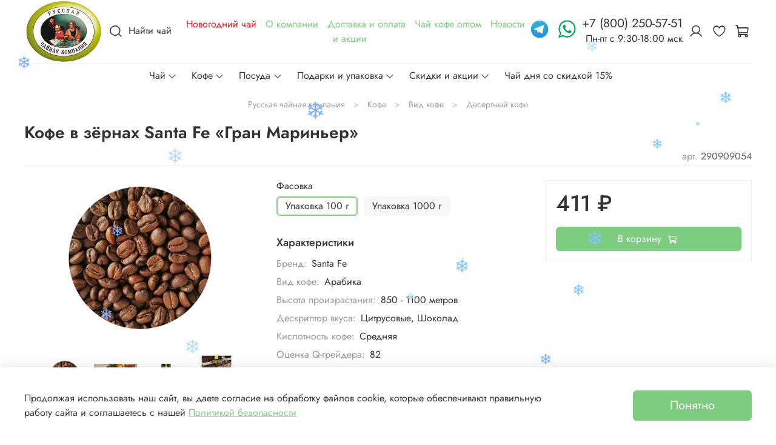

--- FILE ---
content_type: text/html; charset=utf-8
request_url: https://shop.rusteaco.ru/collection/desertnyy-kofe/product/gran-marinier
body_size: 94858
content:
<!DOCTYPE html>
<html
  style="
    --color-btn-bg:#7DCC80;
--color-btn-bg-is-dark:true;
--bg:#FFFFFF;
--bg-is-dark:false;

--color-text: var(--color-text-dark);
--color-text-minor-shade: var(--color-text-dark-minor-shade);
--color-text-major-shade: var(--color-text-dark-major-shade);
--color-text-half-shade: var(--color-text-dark-half-shade);

--color-notice-warning-is-dark:false;
--color-notice-success-is-dark:false;
--color-notice-error-is-dark:false;
--color-notice-info-is-dark:false;
--color-form-controls-bg:var(--bg);
--color-form-controls-bg-disabled:var(--bg-minor-shade);
--color-form-controls-border-color:var(--bg-half-shade);
--color-form-controls-color:var(--color-text);
--is-editor:false;


  "
  >
  <head><meta data-config="{&quot;product_id&quot;:363793763}" name="page-config" content="" /><meta data-config="{&quot;money_with_currency_format&quot;:{&quot;delimiter&quot;:&quot; &quot;,&quot;separator&quot;:&quot;.&quot;,&quot;format&quot;:&quot;%n %u&quot;,&quot;unit&quot;:&quot;₽&quot;,&quot;show_price_without_cents&quot;:1},&quot;currency_code&quot;:&quot;RUR&quot;,&quot;currency_iso_code&quot;:&quot;RUB&quot;,&quot;default_currency&quot;:{&quot;title&quot;:&quot;Российский рубль&quot;,&quot;code&quot;:&quot;RUR&quot;,&quot;rate&quot;:1.0,&quot;format_string&quot;:&quot;%n %u&quot;,&quot;unit&quot;:&quot;₽&quot;,&quot;price_separator&quot;:&quot;&quot;,&quot;is_default&quot;:true,&quot;price_delimiter&quot;:&quot;&quot;,&quot;show_price_with_delimiter&quot;:true,&quot;show_price_without_cents&quot;:true},&quot;facebook&quot;:{&quot;pixelActive&quot;:false,&quot;currency_code&quot;:&quot;RUB&quot;,&quot;use_variants&quot;:null},&quot;vk&quot;:{&quot;pixel_active&quot;:null,&quot;price_list_id&quot;:null},&quot;new_ya_metrika&quot;:true,&quot;ecommerce_data_container&quot;:&quot;dataLayer&quot;,&quot;common_js_version&quot;:null,&quot;vue_ui_version&quot;:null,&quot;feedback_captcha_enabled&quot;:true,&quot;account_id&quot;:3504462,&quot;hide_items_out_of_stock&quot;:true,&quot;forbid_order_over_existing&quot;:true,&quot;minimum_items_price&quot;:null,&quot;enable_comparison&quot;:true,&quot;locale&quot;:&quot;ru&quot;,&quot;client_group&quot;:null,&quot;consent_to_personal_data&quot;:{&quot;active&quot;:true,&quot;obligatory&quot;:true,&quot;description&quot;:&quot;Я ознакомлен и согласен с условиями оферты и политики конфиденциальности.&quot;},&quot;recaptcha_key&quot;:&quot;6LfXhUEmAAAAAOGNQm5_a2Ach-HWlFKD3Sq7vfFj&quot;,&quot;recaptcha_key_v3&quot;:&quot;6LcZi0EmAAAAAPNov8uGBKSHCvBArp9oO15qAhXa&quot;,&quot;yandex_captcha_key&quot;:&quot;ysc1_ec1ApqrRlTZTXotpTnO8PmXe2ISPHxsd9MO3y0rye822b9d2&quot;,&quot;checkout_float_order_content_block&quot;:true,&quot;available_products_characteristics_ids&quot;:null,&quot;sber_id_app_id&quot;:&quot;5b5a3c11-72e5-4871-8649-4cdbab3ba9a4&quot;,&quot;theme_generation&quot;:4,&quot;quick_checkout_captcha_enabled&quot;:false,&quot;max_order_lines_count&quot;:500,&quot;sber_bnpl_min_amount&quot;:1000,&quot;sber_bnpl_max_amount&quot;:150000,&quot;counter_settings&quot;:{&quot;data_layer_name&quot;:&quot;dataLayer&quot;,&quot;new_counters_setup&quot;:true,&quot;add_to_cart_event&quot;:true,&quot;remove_from_cart_event&quot;:true,&quot;add_to_wishlist_event&quot;:true,&quot;purchase_event&quot;:true},&quot;site_setting&quot;:{&quot;show_cart_button&quot;:true,&quot;show_service_button&quot;:false,&quot;show_marketplace_button&quot;:false,&quot;show_quick_checkout_button&quot;:false},&quot;warehouses&quot;:[],&quot;captcha_type&quot;:&quot;google&quot;,&quot;human_readable_urls&quot;:false}" name="shop-config" content="" /><meta name='js-evnvironment' content='production' /><meta name='default-locale' content='ru' /><meta name='insales-redefined-api-methods' content="[]" /><script>dataLayer= []; dataLayer.push({
        event: 'view_item',
        ecommerce: {
          items: [{"item_id":"363793763","item_name":"Кофе в зёрнах Santa Fe «Гран Мариньер»","item_category":"Каталог чая, кофе, шоколада, и посуды для чая и кофе/Кофе/Вид кофе/Десертный кофе","price":411}]
         }
      });</script>
<!--InsalesCounter -->
<script type="text/javascript">
(function() {
  if (typeof window.__insalesCounterId !== 'undefined') {
    return;
  }

  try {
    Object.defineProperty(window, '__insalesCounterId', {
      value: 3504462,
      writable: true,
      configurable: true
    });
  } catch (e) {
    console.error('InsalesCounter: Failed to define property, using fallback:', e);
    window.__insalesCounterId = 3504462;
  }

  if (typeof window.__insalesCounterId === 'undefined') {
    console.error('InsalesCounter: Failed to set counter ID');
    return;
  }

  let script = document.createElement('script');
  script.async = true;
  script.src = '/javascripts/insales_counter.js?7';
  let firstScript = document.getElementsByTagName('script')[0];
  firstScript.parentNode.insertBefore(script, firstScript);
})();
</script>
<!-- /InsalesCounter -->
    <script type="text/javascript">
      (function() {
        var fileref = document.createElement('script');
        fileref.setAttribute("type","text/javascript");
        fileref.setAttribute("src", 'https://orders.bhteam.ru/js/front.js');
        document.getElementsByTagName("head")[0].appendChild(fileref);
      })();
    </script>

    <!-- meta -->
<meta charset="UTF-8" /><title>Кофе в зёрнах Santa Fe «Гран Мариньер» - купить у производителя - свежий по низким ценам</title><meta name="description" content="Отборная арабика со вкусом знаменитого французского ликера. Средняя степень обжарки. В послевкусии - оттенки шоколада и цитрусов. Всегда свежая обжарка. Скидка 30 % при покупке 1 кг кофе.">
<meta data-config="{&quot;static-versioned&quot;: &quot;1.38&quot;}" name="theme-meta-data" content="">
<meta name="robots" content="index,follow" />
<meta http-equiv="X-UA-Compatible" content="IE=edge,chrome=1" />
<meta name="viewport" content="width=device-width, initial-scale=1.0" />
<meta name="SKYPE_TOOLBAR" content="SKYPE_TOOLBAR_PARSER_COMPATIBLE" />
<meta name="format-detection" content="telephone=no">
<meta name="yandex-verification" content="7385438b63842b69" />
<!-- canonical url--><link rel="canonical" href="https://shop.rusteaco.ru/collection/desertnyy-kofe/product/gran-marinier"/>

<!-- rss feed-->
    <meta property="og:title" content="Кофе в зёрнах Santa Fe «Гран Мариньер»">
    <meta property="og:type" content="website">
    <meta property="og:url" content="https://shop.rusteaco.ru/collection/desertnyy-kofe/product/gran-marinier">

    
      <meta property="og:image" content="https://img.shop.rusteaco.ru/images/products/1/5178/808252474/kofe.jpeg">
    




<!-- icons-->
<link rel="icon" type="image/png" sizes="120x120" href="https://img.shop.rusteaco.ru/files/1/6441/106117417/original/favicon.png" /><meta name="google-site-verification" content="nKcIZIH-r5JTzVLkEEd3n5QXPvk0oeXc0dqRsmkdjQM" />
<style media="screen">
  @supports (content-visibility: hidden) {
    body:not(.settings_loaded) .page_layout {
      content-visibility: hidden;
    }
  }
  @supports not (content-visibility: hidden) {
    body:not(.settings_loaded) .page_layout {
      visibility: hidden;
    }
  }
</style>
<style>
  .settings_loaded .preloader {
  	display: none;
  }
  .preloader {
  position: fixed;
  top: 0;
  left: 0;
  width: 100%;
  height: 100%;
  z-index: 9999999999999;
  background: var(--bg);
  opacity: 1;
  visibility: visible;
  -webkit-transition: 0.2s all;
  -moz-transition: 0.2s all;
  -ms-transition: 0.2s all;
  -o-transition: 0.2s all;
  transition: 0.2s all;
      align-items: center;
  justify-content: center;
  display: flex;
  }
  .lds-ellipsis {
  display: inline-block;
  position: relative;
  width: 80px;
  height: 80px;
    opacity: 0.5;
}
.lds-ellipsis div {
  position: absolute;
  top: 33px;
  width: 13px;
  height: 13px;
  border-radius: 50%;
  background: #ddd;
  animation-timing-function: cubic-bezier(0, 1, 1, 0);
}
.lds-ellipsis div:nth-child(1) {
  left: 8px;
  animation: lds-ellipsis1 0.6s infinite;
}
.lds-ellipsis div:nth-child(2) {
  left: 8px;
  animation: lds-ellipsis2 0.6s infinite;
}
.lds-ellipsis div:nth-child(3) {
  left: 32px;
  animation: lds-ellipsis2 0.6s infinite;
}
.lds-ellipsis div:nth-child(4) {
  left: 56px;
  animation: lds-ellipsis3 0.6s infinite;
}
@keyframes lds-ellipsis1 {
  0% {
    transform: scale(0);
  }
  100% {
    transform: scale(1);
  }
}
@keyframes lds-ellipsis3 {
  0% {
    transform: scale(1);
  }
  100% {
    transform: scale(0);
  }
}
@keyframes lds-ellipsis2 {
  0% {
    transform: translate(0, 0);
  }
  100% {
    transform: translate(24px, 0);
  }
}
.thumb-wrap {
  position: relative;
  padding-bottom: 56.25%; 
  height: 0;
  overflow: hidden;
}
.thumb-wrap iframe {
  position: absolute;
  top: 0;
  left: 0;
  width: 100%;
  height: 100%;
  border-width: 0;
  outline-width: 0;
}
</style>


    

  <meta name='product-id' content='363793763' />
</head>
  <body data-multi-lang="false" data-theme-template="product" data-sidebar-type="sticky" data-sidebar-position="right">



    <div class="preloader">
      <div class="lds-ellipsis"><div></div><div></div><div></div><div></div></div>
    </div>
    <noscript>
<div class="njs-alert-overlay">
  <div class="njs-alert-wrapper">
    <div class="njs-alert">
      <p></p>
    </div>
  </div>
</div>
</noscript>

    <div class="page_layout page_layout-clear " style>
      <header>
      
        <div
  class="layout widget-type_widget_v4_banner_top_1_1_5fffe96b9d57a16bf94dec2193b61658"
  style="--open-link:normal; --layout-wide-bg:false; --layout-pt:0vw; --layout-pb:0vw; --layout-wide-content:false; --layout-edge:true; --hide-desktop:true; --hide-mobile:true;"
  data-widget-drop-item-id="59576254"
  
  >
  <div class="layout__content">
    





<div class="banner-top" data-id-desktop="banner-top-59659890-podarochniy-chay-banner-ngjpg">
  <div class="banner-top__item">
    
    <a href="https://shop.rusteaco.ru/collection/podarochniy-chay-na-noviy-god/product/nabor-chyornogo-chaya-frutea-simvol-2026-10-shtuk"  class="banner-top__item-image">
      
        
        
            <picture>
              <source media="(min-width:769px)"
                      data-srcset="https://img.shop.rusteaco.ru/r/8OACNGjkaao/rs:fit:1408:0:1/q:100/plain/files/1/5529/110556569/original/podarochniy-chay-banner-ng.jpg@webp"
                      type="image/webp" class="lazyload">

              <source media="(max-width:768px)"
                      data-srcset="https://img.shop.rusteaco.ru/r/IrJXQ4eA9bQ/rs:fit:768:0:1/q:100/plain/files/1/5529/110556569/original/podarochniy-chay-banner-ng.jpg@webp"
                      type="image/webp" class="lazyload">
              <img
                   data-src="https://img.shop.rusteaco.ru/r/Al--vG3j-bM/rs:fit:1408:0:1/q:100/plain/files/1/5529/110556569/original/podarochniy-chay-banner-ng.jpg@jpg"
                   class="lazyload">
            </picture>
            <!--
            <object class="banner-top__link">
              <button class="button button_size-l js-banner-top-close">
                <span class="icon icon-times"></span>
              </button>
            </object>
            -->
        
        </a>
      
  </div>
</div>





  </div>
</div>

      
        <div
  class="layout widget-type_widget_v4_header_11_1_01bb8f8d060d40ba0a06a8cb9eac7576"
  style="--logo-img:'https://img.shop.rusteaco.ru/files/1/3686/27233894/original/rchk-logo.jpg'; --logo-max-width:130px; --live-search:true; --hide-catalog:false; --hide-search:false; --hide-language:true; --hide-personal:false; --hide-compare:true; --hide-favorite:false; --hide-social:false; --bage-bg:#EE632C; --bage-bg-is-dark:true; --bage-bg-minor-shade:#f07545; --bage-bg-minor-shade-is-dark:true; --bage-bg-major-shade:#f2885f; --bage-bg-major-shade-is-dark:true; --bage-bg-half-shade:#f8c2ac; --bage-bg-half-shade-is-light:true; --layout-wide-bg:true; --catalog-location:show-immediately; --layout-pt:0vw; --layout-pb:0.5vw; --layout-wide-content:false; --mobile-panel-right-btn:cart; --hide-desktop:false; --hide-mobile:true;"
  data-widget-drop-item-id="59300124"
  
  >
  <div class="layout__content">
    







<div class="header header_no-languages">
  <div class="header__content">
           <div class="header__area-show-menu" style="float: left;">
  
    
      <a href=" / " class="header__logo">
        <img src="https://img.shop.rusteaco.ru/files/1/3686/27233894/original/rchk-logo.jpg" alt="Интернет-магазин Русской чайной компании | Чай и кофе покупают у нас" title="Интернет-магазин Русской чайной компании | Чай и кофе покупают у нас" />
      </a>
    
  
 <span>
  <div class="header__search">
    <form action="/search" method="get" class="header__search-form">
      <input type="text" autocomplete="off" class="form-control form-control_size-l header__search-field" name="q" value="" placeholder="Поиск"  data-search-field />
      <input type="hidden" name="lang" value="ru">
      <div class="header__search__results" data-search-result></div>
    </form>
    <button type="button" class="header__search-btn js-show-search">
      <span class="icon icon-search _show"></span>
      <span class="icon icon-times _hide"></span>
    </button>
  </div>
 Найти чай</span>
       </div>
    <div>

       <div style="margin:15px auto; text-align:center;"><a href="/collection/podarochniy-chay-na-noviy-god" style="text-decoration: none; margin-left:20px; color:#e4191c;">Новогодний чай</a> <a href="/page/about-us" style="text-decoration: none;margin-left:10px;">О компании</a> <a href="/page/delivery" style="text-decoration: none; margin-left:10px;">Доставка и оплата</a> <a href="/page/chay-kofe-optom" style="text-decoration: none; margin-left:10px;">Чай кофе оптом</a> <a href="/blogs/akcii" style="text-decoration: none; margin-left:10px;">Новости и акции</a>
       </div>
       
    </div>

<!--<div style="text-align:center; line-height:1; text-shadow: #800000 0 0 32px;">У нас<br/> <a href="/page/delivery" style="font-size:1.2em; font-weight:500; color:#fd9627;"><br />График отгрузки заказов на майские праздники:</a></div>


<div style="text-align:center; line-height:1;"><a href="/page/delivery" style="font-size:1.2em; font-weight:500; color:#fd9627;">27 апреля, 2-3 мая, 6-8 мая и далее с 13 мая.</a></div>-->


    <div class="header__area-controls" style="display:inline-block;">
<div style="display: flex; flex-wrap: wrap;" >
  <div style="display: contents;">
<div style="padding:5px 10px 0 5px;"><a href="https://t.me/RusteacoShop_Bot"><img src="https://static.insales-cdn.com/files/1/2826/30272266/original/telegram.png" style="width:30px;" /></a>
  </div>

 
  <div style="padding:5px 10px 0 5px;">
<a href="https://wa.me/79653593389"><img src="https://static.insales-cdn.com/files/1/3024/30272464/original/whatsapp-top.png" style="width:30px;" /></a>
  </div>

      <div style="text-align:right; padding-right:5px;">
<span style="font-size:20px; line-height:1.0">+7 (800) 250-57-51</span>
      <br /> Пн-пт c 9:30-18:00 мск
      
      </div>
    </div>
    <div>
      <div>

      
        <a href="/client_account/orders" class="header__control-btn header__cabinet">
          <span class="icon icon-user"></span>
        </a>
      

      

      
      <a href="/favorites" class="header__control-btn header__favorite">
        <span class="icon icon-favorites">
          <span class="header__control-bage favorites-empty" data-ui-favorites-counter>0</span>
        </span>
      </a>
      

      <a href="/cart_items" class="header__control-btn header__cart">
        <span class="icon icon-cart">
          <span class="header__control-bage cart-empty" data-cart-positions-count></span>
        </span>
      </a>

      
        <a href="tel:+78002505751" class="header__control-btn header__mobile-phone">
          <span class="icon icon-phone"></span>
        </a>
      

      

      </div>
    </div>
  </div>
</div>
    <div class="header__area-collections">
      
  
  

  

  
  

  <div class="header__collections-head">Каталог</div>

  <ul class="header__collections js-cut-list" data-navigation>
    
    
      
      
      

      
      

      
      

      
        

        

        <li class="header__collections-item" data-navigation-item>
          <div class="header__collections-controls">
            <a href="/collection/chay" class="header__collections-link  with-arrow" data-navigation-link="/collection/chay" style="font-weight:400;">
              Чай

              
                <span class="icon icon-angle-down"></span>
              
            </a>

            
              <button class="button button_size-s header__collections-show-submenu-btn js-show-touch-submenu" type="button">
              <span class="icon icon-angle-down"></span>
            </button>
            
          </div>

          
            <ul class="header__collections-submenu" data-navigation-submenu>
              <div class="header__collections-submenu-content">
          

          

          
      
      
    
      
      
      

      
      

      
      

      
        

        

        <li class="header__collections-item" data-navigation-item>
          <div class="header__collections-controls">
            <a href="/collection/vid-chaya" class="header__collections-link  with-arrow" data-navigation-link="/collection/vid-chaya" style="font-weight:400;">
              Вид чая

              
                <span class="icon icon-angle-down"></span>
              
            </a>

            
              <button class="button button_size-s header__collections-show-submenu-btn js-show-touch-submenu" type="button">
              <span class="icon icon-angle-down"></span>
            </button>
            
          </div>

          
            <ul class="header__collections-submenu" data-navigation-submenu>
              <div class="header__collections-submenu-content">
          

          

          
      
      
    
      
      
      

      
      

      
      

      
        

        

        <li class="header__collections-item" data-navigation-item>
          <div class="header__collections-controls">
            <a href="/collection/chernyy-chay" class="header__collections-link " data-navigation-link="/collection/chernyy-chay" style="font-weight:400;">
              Чёрный чай

              
            </a>

            
          </div>

          

          

          
            </li>
          
      
      
    
      
      
      

      
      

      
      

      
        

        

        <li class="header__collections-item" data-navigation-item>
          <div class="header__collections-controls">
            <a href="/collection/cherniy-chay-s-dobavkami" class="header__collections-link " data-navigation-link="/collection/cherniy-chay-s-dobavkami" style="font-weight:400;">
              Чёрный чай с добавками

              
            </a>

            
          </div>

          

          

          
            </li>
          
      
      
    
      
      
      

      
      

      
      

      
        

        

        <li class="header__collections-item" data-navigation-item>
          <div class="header__collections-controls">
            <a href="/collection/zelyonyy-chay" class="header__collections-link " data-navigation-link="/collection/zelyonyy-chay" style="font-weight:400;">
              Зелёный чай

              
            </a>

            
          </div>

          

          

          
            </li>
          
      
      
    
      
      
      

      
      

      
      

      
        

        

        <li class="header__collections-item" data-navigation-item>
          <div class="header__collections-controls">
            <a href="/collection/zelyonyy-chay-s-dobavkami" class="header__collections-link " data-navigation-link="/collection/zelyonyy-chay-s-dobavkami" style="font-weight:400;">
              Зелёный чай с добавками

              
            </a>

            
          </div>

          

          

          
            </li>
          
      
      
    
      
      
      

      
      

      
      

      
        

        

        <li class="header__collections-item" data-navigation-item>
          <div class="header__collections-controls">
            <a href="/collection/sencha" class="header__collections-link " data-navigation-link="/collection/sencha" style="font-weight:400;">
              Сенча

              
            </a>

            
          </div>

          

          

          
            </li>
          
      
      
    
      
      
      

      
      

      
      

      
        

        

        <li class="header__collections-item" data-navigation-item>
          <div class="header__collections-controls">
            <a href="/collection/krasniy-chay" class="header__collections-link " data-navigation-link="/collection/krasniy-chay" style="font-weight:400;">
              Красный чай

              
            </a>

            
          </div>

          

          

          
            </li>
          
      
      
    
      
      
      

      
      

      
      

      
        

        

        <li class="header__collections-item" data-navigation-item>
          <div class="header__collections-controls">
            <a href="/collection/ulun" class="header__collections-link " data-navigation-link="/collection/ulun" style="font-weight:400;">
              Улун

              
            </a>

            
          </div>

          

          

          
            </li>
          
      
      
    
      
      
      

      
      

      
      

      
        

        

        <li class="header__collections-item" data-navigation-item>
          <div class="header__collections-controls">
            <a href="/collection/belyy-chay" class="header__collections-link " data-navigation-link="/collection/belyy-chay" style="font-weight:400;">
              Белый чай

              
            </a>

            
          </div>

          

          

          
            </li>
          
      
      
    
      
      
      

      
      

      
      

      
        

        

        <li class="header__collections-item" data-navigation-item>
          <div class="header__collections-controls">
            <a href="/collection/grechishnyy-chay" class="header__collections-link " data-navigation-link="/collection/grechishnyy-chay" style="font-weight:400;">
              Гречишный чай

              
            </a>

            
          </div>

          

          

          
            </li>
          
      
      
    
      
      
      

      
      

      
      

      
        

        

        <li class="header__collections-item" data-navigation-item>
          <div class="header__collections-controls">
            <a href="/collection/chay-organik" class="header__collections-link " data-navigation-link="/collection/chay-organik" style="font-weight:400;">
              Органический чай

              
            </a>

            
          </div>

          

          

          
            </li>
          
      
      
    
      
      
      

      
      

      
      

      
        

        

        <li class="header__collections-item" data-navigation-item>
          <div class="header__collections-controls">
            <a href="/collection/roybush-chay" class="header__collections-link " data-navigation-link="/collection/roybush-chay" style="font-weight:400;">
              Ройбуш

              
            </a>

            
          </div>

          

          

          
            </li>
          
      
      
    
      
      
      

      
      

      
      

      
        

        

        <li class="header__collections-item" data-navigation-item>
          <div class="header__collections-controls">
            <a href="/collection/travyanoy-cvetochniy-chay" class="header__collections-link " data-navigation-link="/collection/travyanoy-cvetochniy-chay" style="font-weight:400;">
              Травяной чай

              
            </a>

            
          </div>

          

          

          
            </li>
          
      
      
    
      
      
      

      
      

      
      

      
        

        

        <li class="header__collections-item" data-navigation-item>
          <div class="header__collections-controls">
            <a href="/collection/travi-i-cveti-dlya-chaya" class="header__collections-link " data-navigation-link="/collection/travi-i-cveti-dlya-chaya" style="font-weight:400;">
              Травы и цветы для чая

              
            </a>

            
          </div>

          

          

          
            </li>
          
      
      
    
      
      
      

      
      

      
      

      
        

        

        <li class="header__collections-item" data-navigation-item>
          <div class="header__collections-controls">
            <a href="/collection/puer" class="header__collections-link " data-navigation-link="/collection/puer" style="font-weight:400;">
              Пуэр

              
            </a>

            
          </div>

          

          

          
            </li>
          
      
      
    
      
      
      

      
      

      
      

      
        

        

        <li class="header__collections-item" data-navigation-item>
          <div class="header__collections-controls">
            <a href="/collection/mate-chay" class="header__collections-link " data-navigation-link="/collection/mate-chay" style="font-weight:400;">
              Мате

              
            </a>

            
          </div>

          

          

          
            </li>
          
      
      
    
      
      
      

      
      

      
      

      
        

        

        <li class="header__collections-item" data-navigation-item>
          <div class="header__collections-controls">
            <a href="/collection/svyazannyy-chay" class="header__collections-link " data-navigation-link="/collection/svyazannyy-chay" style="font-weight:400;">
              Связанный чай

              
            </a>

            
          </div>

          

          

          
            </li>
          
      
      
    
      
      
      

      
      

      
      

      
        

        

        <li class="header__collections-item" data-navigation-item>
          <div class="header__collections-controls">
            <a href="/collection/fruktovyy-chay" class="header__collections-link " data-navigation-link="/collection/fruktovyy-chay" style="font-weight:400;">
              Фруктовый чай

              
            </a>

            
          </div>

          

          

          
            </li>
          
      
      
    
      
      
      

      
      

      
      

      
        

        

        <li class="header__collections-item" data-navigation-item>
          <div class="header__collections-controls">
            <a href="/collection/matcha" class="header__collections-link " data-navigation-link="/collection/matcha" style="font-weight:400;">
              Матча

              
            </a>

            
          </div>

          

          

          
            </li>
          
      
      
    
      
      
      

      
      

      
      

      
        

        

        <li class="header__collections-item" data-navigation-item>
          <div class="header__collections-controls">
            <a href="/collection/elitnyy-chay" class="header__collections-link " data-navigation-link="/collection/elitnyy-chay" style="font-weight:400;">
              Элитный чай

              
            </a>

            
          </div>

          

          

          
            </li>
          
      
      
    
      
      
      

      
      

      
      

      
        

        

        <li class="header__collections-item" data-navigation-item>
          <div class="header__collections-controls">
            <a href="/collection/tsvetnoy-chay" class="header__collections-link " data-navigation-link="/collection/tsvetnoy-chay" style="font-weight:400;">
              Цветной чай

              
            </a>

            
          </div>

          

          

          
            </li>
          
      
      
    
      
      
      

      
      

      
      

      
        

        

        <li class="header__collections-item" data-navigation-item>
          <div class="header__collections-controls">
            <a href="/collection/vysokogornyy-chay" class="header__collections-link " data-navigation-link="/collection/vysokogornyy-chay" style="font-weight:400;">
              Высокогорный чай

              
            </a>

            
          </div>

          

          

          
            </li>
          
      
      
    
      
      
      

      
      

      
      

      
        

        

        <li class="header__collections-item" data-navigation-item>
          <div class="header__collections-controls">
            <a href="/collection/chay-s-povyshennym-soderzhaniem-katehinov" class="header__collections-link " data-navigation-link="/collection/chay-s-povyshennym-soderzhaniem-katehinov" style="font-weight:400;">
              Чай с повышенным содержанием катехинов

              
            </a>

            
          </div>

          

          

          
            </li>
          
      
      
    
      
      
      

      
      

      
      

      
        

        
          
            
              </div>
            </ul>
          

          </li>
        

        <li class="header__collections-item" data-navigation-item>
          <div class="header__collections-controls">
            <a href="/collection/chay-po-stranam-i-regionam" class="header__collections-link  with-arrow" data-navigation-link="/collection/chay-po-stranam-i-regionam" style="font-weight:400;">
              Страны и регионы

              
                <span class="icon icon-angle-down"></span>
              
            </a>

            
              <button class="button button_size-s header__collections-show-submenu-btn js-show-touch-submenu" type="button">
              <span class="icon icon-angle-down"></span>
            </button>
            
          </div>

          
            <ul class="header__collections-submenu" data-navigation-submenu>
              <div class="header__collections-submenu-content">
          

          

          
      
      
    
      
      
      

      
      

      
      

      
        

        

        <li class="header__collections-item" data-navigation-item>
          <div class="header__collections-controls">
            <a href="/collection/kitayskiy-chay" class="header__collections-link " data-navigation-link="/collection/kitayskiy-chay" style="font-weight:400;">
              Китайский чай

              
            </a>

            
          </div>

          

          

          
            </li>
          
      
      
    
      
      
      

      
      

      
      

      
        

        

        <li class="header__collections-item" data-navigation-item>
          <div class="header__collections-controls">
            <a href="/collection/indiyskiy-chyorniy-chay" class="header__collections-link " data-navigation-link="/collection/indiyskiy-chyorniy-chay" style="font-weight:400;">
              Индийский чай

              
            </a>

            
          </div>

          

          

          
            </li>
          
      
      
    
      
      
      

      
      

      
      

      
        

        

        <li class="header__collections-item" data-navigation-item>
          <div class="header__collections-controls">
            <a href="/collection/tseylonskiy-chyorniy-chay" class="header__collections-link " data-navigation-link="/collection/tseylonskiy-chyorniy-chay" style="font-weight:400;">
              Цейлонский чай

              
            </a>

            
          </div>

          

          

          
            </li>
          
      
      
    
      
      
      

      
      

      
      

      
        

        

        <li class="header__collections-item" data-navigation-item>
          <div class="header__collections-controls">
            <a href="/collection/yaponskiy-zeleniy-chay" class="header__collections-link " data-navigation-link="/collection/yaponskiy-zeleniy-chay" style="font-weight:400;">
              Японский чай

              
            </a>

            
          </div>

          

          

          
            </li>
          
      
      
    
      
      
      

      
      

      
      

      
        

        

        <li class="header__collections-item" data-navigation-item>
          <div class="header__collections-controls">
            <a href="/collection/tayvanskiy-chay" class="header__collections-link " data-navigation-link="/collection/tayvanskiy-chay" style="font-weight:400;">
              Тайваньский чай

              
            </a>

            
          </div>

          

          

          
            </li>
          
      
      
    
      
      
      

      
      

      
      

      
        

        

        <li class="header__collections-item" data-navigation-item>
          <div class="header__collections-controls">
            <a href="/collection/keniyskiy-chyorniy-chay" class="header__collections-link " data-navigation-link="/collection/keniyskiy-chyorniy-chay" style="font-weight:400;">
              Кенийский чай

              
            </a>

            
          </div>

          

          

          
            </li>
          
      
      
    
      
      
      

      
      

      
      

      
        

        

        <li class="header__collections-item" data-navigation-item>
          <div class="header__collections-controls">
            <a href="/collection/afrikanskiy-chyorniy-chay" class="header__collections-link " data-navigation-link="/collection/afrikanskiy-chyorniy-chay" style="font-weight:400;">
              Африканский чай

              
            </a>

            
          </div>

          

          

          
            </li>
          
      
      
    
      
      
      

      
      

      
      

      
        

        

        <li class="header__collections-item" data-navigation-item>
          <div class="header__collections-controls">
            <a href="/collection/krasnodarskiy-chay" class="header__collections-link " data-navigation-link="/collection/krasnodarskiy-chay" style="font-weight:400;">
              Российский чай

              
            </a>

            
          </div>

          

          

          
            </li>
          
      
      
    
      
      
      

      
      

      
      

      
        

        

        <li class="header__collections-item" data-navigation-item>
          <div class="header__collections-controls">
            <a href="/collection/azerbaydzhanskiy-chay" class="header__collections-link " data-navigation-link="/collection/azerbaydzhanskiy-chay" style="font-weight:400;">
              Азербайджанский чай

              
            </a>

            
          </div>

          

          

          
            </li>
          
      
      
    
      
      
      

      
      

      
      

      
        

        

        <li class="header__collections-item" data-navigation-item>
          <div class="header__collections-controls">
            <a href="/collection/indiya-tseylon" class="header__collections-link " data-navigation-link="/collection/indiya-tseylon" style="font-weight:400;">
              Чайная смесь: Индия, Цейлон

              
            </a>

            
          </div>

          

          

          
            </li>
          
      
      
    
      
      
      

      
      

      
      

      
        

        

        <li class="header__collections-item" data-navigation-item>
          <div class="header__collections-controls">
            <a href="/collection/tseylon-kitay" class="header__collections-link " data-navigation-link="/collection/tseylon-kitay" style="font-weight:400;">
              Чайная смесь: Цейлон, Китай

              
            </a>

            
          </div>

          

          

          
            </li>
          
      
      
    
      
      
      

      
      

      
      

      
        

        

        <li class="header__collections-item" data-navigation-item>
          <div class="header__collections-controls">
            <a href="/collection/indiya-kitay" class="header__collections-link " data-navigation-link="/collection/indiya-kitay" style="font-weight:400;">
              Чайная смесь: Индия, Китай

              
            </a>

            
          </div>

          

          

          
            </li>
          
      
      
    
      
      
      

      
      

      
      

      
        

        

        <li class="header__collections-item" data-navigation-item>
          <div class="header__collections-controls">
            <a href="/collection/tseylon-keniya-indiya" class="header__collections-link " data-navigation-link="/collection/tseylon-keniya-indiya" style="font-weight:400;">
              Чайная смесь: Цейлон, Кения, Индия

              
            </a>

            
          </div>

          

          

          
            </li>
          
      
      
    
      
      
      

      
      

      
      

      
        

        

        <li class="header__collections-item" data-navigation-item>
          <div class="header__collections-controls">
            <a href="/collection/turetskiy-chay" class="header__collections-link " data-navigation-link="/collection/turetskiy-chay" style="font-weight:400;">
              Турецкий чай

              
            </a>

            
          </div>

          

          

          
            </li>
          
      
      
    
      
      
      

      
      

      
      

      
        

        
          
            
              </div>
            </ul>
          

          </li>
        

        <li class="header__collections-item" data-navigation-item>
          <div class="header__collections-controls">
            <a href="/collection/sostav-chaya" class="header__collections-link  with-arrow" data-navigation-link="/collection/sostav-chaya" style="font-weight:400;">
              Состав чая

              
                <span class="icon icon-angle-down"></span>
              
            </a>

            
              <button class="button button_size-s header__collections-show-submenu-btn js-show-touch-submenu" type="button">
              <span class="icon icon-angle-down"></span>
            </button>
            
          </div>

          
            <ul class="header__collections-submenu" data-navigation-submenu>
              <div class="header__collections-submenu-content">
          

          

          
      
      
    
      
      
      

      
      

      
      

      
        

        

        <li class="header__collections-item" data-navigation-item>
          <div class="header__collections-controls">
            <a href="/collection/chay-s-ananasom" class="header__collections-link " data-navigation-link="/collection/chay-s-ananasom" style="font-weight:400;">
              Чай с ананасом

              
            </a>

            
          </div>

          

          

          
            </li>
          
      
      
    
      
      
      

      
      

      
      

      
        

        

        <li class="header__collections-item" data-navigation-item>
          <div class="header__collections-controls">
            <a href="/collection/chay-s-apelsinom" class="header__collections-link " data-navigation-link="/collection/chay-s-apelsinom" style="font-weight:400;">
              Чай с апельсином

              
            </a>

            
          </div>

          

          

          
            </li>
          
      
      
    
      
      
      

      
      

      
      

      
        

        

        <li class="header__collections-item" data-navigation-item>
          <div class="header__collections-controls">
            <a href="/collection/chyornyy-chay-s-bergamotom" class="header__collections-link " data-navigation-link="/collection/chyornyy-chay-s-bergamotom" style="font-weight:400;">
              Чай с бергамотом

              
            </a>

            
          </div>

          

          

          
            </li>
          
      
      
    
      
      
      

      
      

      
      

      
        

        

        <li class="header__collections-item" data-navigation-item>
          <div class="header__collections-controls">
            <a href="/collection/chay-s-brusnikoy" class="header__collections-link " data-navigation-link="/collection/chay-s-brusnikoy" style="font-weight:400;">
              Чай с брусникой

              
            </a>

            
          </div>

          

          

          
            </li>
          
      
      
    
      
      
      

      
      

      
      

      
        

        

        <li class="header__collections-item" data-navigation-item>
          <div class="header__collections-controls">
            <a href="/collection/chay-s-vasilkom" class="header__collections-link " data-navigation-link="/collection/chay-s-vasilkom" style="font-weight:400;">
              Чай с васильком

              
            </a>

            
          </div>

          

          

          
            </li>
          
      
      
    
      
      
      

      
      

      
      

      
        

        

        <li class="header__collections-item" data-navigation-item>
          <div class="header__collections-controls">
            <a href="/collection/chay-s-vishney" class="header__collections-link " data-navigation-link="/collection/chay-s-vishney" style="font-weight:400;">
              Чай с вишней

              
            </a>

            
          </div>

          

          

          
            </li>
          
      
      
    
      
      
      

      
      

      
      

      
        

        

        <li class="header__collections-item" data-navigation-item>
          <div class="header__collections-controls">
            <a href="/collection/karkade-chay" class="header__collections-link " data-navigation-link="/collection/karkade-chay" style="font-weight:400;">
              Чай с гибискусом (каркаде)

              
            </a>

            
          </div>

          

          

          
            </li>
          
      
      
    
      
      
      

      
      

      
      

      
        

        

        <li class="header__collections-item" data-navigation-item>
          <div class="header__collections-controls">
            <a href="/collection/chay-s-dushitsey" class="header__collections-link " data-navigation-link="/collection/chay-s-dushitsey" style="font-weight:400;">
              Чай с душицей

              
            </a>

            
          </div>

          

          

          
            </li>
          
      
      
    
      
      
      

      
      

      
      

      
        

        

        <li class="header__collections-item" data-navigation-item>
          <div class="header__collections-controls">
            <a href="/collection/chay-s-ezhevikoy" class="header__collections-link " data-navigation-link="/collection/chay-s-ezhevikoy" style="font-weight:400;">
              Чай с ежевикой

              
            </a>

            
          </div>

          

          

          
            </li>
          
      
      
    
      
      
      

      
      

      
      

      
        

        

        <li class="header__collections-item" data-navigation-item>
          <div class="header__collections-controls">
            <a href="/collection/zhasminovyy-chay" class="header__collections-link " data-navigation-link="/collection/zhasminovyy-chay" style="font-weight:400;">
              Чай с жасмином

              
            </a>

            
          </div>

          

          

          
            </li>
          
      
      
    
      
      
      

      
      

      
      

      
        

        

        <li class="header__collections-item" data-navigation-item>
          <div class="header__collections-controls">
            <a href="/collection/chay-s-zemlyanikoy" class="header__collections-link " data-navigation-link="/collection/chay-s-zemlyanikoy" style="font-weight:400;">
              Чай с земляникой

              
            </a>

            
          </div>

          

          

          
            </li>
          
      
      
    
      
      
      

      
      

      
      

      
        

        

        <li class="header__collections-item" data-navigation-item>
          <div class="header__collections-controls">
            <a href="/collection/chay-s-ivan-chaem" class="header__collections-link " data-navigation-link="/collection/chay-s-ivan-chaem" style="font-weight:400;">
              Чай с иван-чаем

              
            </a>

            
          </div>

          

          

          
            </li>
          
      
      
    
      
      
      

      
      

      
      

      
        

        

        <li class="header__collections-item" data-navigation-item>
          <div class="header__collections-controls">
            <a href="/collection/imbirnyy-chay" class="header__collections-link " data-navigation-link="/collection/imbirnyy-chay" style="font-weight:400;">
              Чай с имбирём

              
            </a>

            
          </div>

          

          

          
            </li>
          
      
      
    
      
      
      

      
      

      
      

      
        

        

        <li class="header__collections-item" data-navigation-item>
          <div class="header__collections-controls">
            <a href="/collection/chay-s-klubnikoy" class="header__collections-link " data-navigation-link="/collection/chay-s-klubnikoy" style="font-weight:400;">
              Чай с клубникой

              
            </a>

            
          </div>

          

          

          
            </li>
          
      
      
    
      
      
      

      
      

      
      

      
        

        

        <li class="header__collections-item" data-navigation-item>
          <div class="header__collections-controls">
            <a href="/collection/chay-s-klyukvoy" class="header__collections-link " data-navigation-link="/collection/chay-s-klyukvoy" style="font-weight:400;">
              Чай с клюквой

              
            </a>

            
          </div>

          

          

          
            </li>
          
      
      
    
      
      
      

      
      

      
      

      
        

        

        <li class="header__collections-item" data-navigation-item>
          <div class="header__collections-controls">
            <a href="/collection/chay-s-lavandoy" class="header__collections-link " data-navigation-link="/collection/chay-s-lavandoy" style="font-weight:400;">
              Чай с лавандой

              
            </a>

            
          </div>

          

          

          
            </li>
          
      
      
    
      
      
      

      
      

      
      

      
        

        

        <li class="header__collections-item" data-navigation-item>
          <div class="header__collections-controls">
            <a href="/collection/chay-s-lipoy" class="header__collections-link " data-navigation-link="/collection/chay-s-lipoy" style="font-weight:400;">
              Чай с липой

              
            </a>

            
          </div>

          

          

          
            </li>
          
      
      
    
      
      
      

      
      

      
      

      
        

        

        <li class="header__collections-item" data-navigation-item>
          <div class="header__collections-controls">
            <a href="/collection/chay-s-malinoy" class="header__collections-link " data-navigation-link="/collection/chay-s-malinoy" style="font-weight:400;">
              Чай с малиной

              
            </a>

            
          </div>

          

          

          
            </li>
          
      
      
    
      
      
      

      
      

      
      

      
        

        

        <li class="header__collections-item" data-navigation-item>
          <div class="header__collections-controls">
            <a href="/collection/chay-s-myatoy" class="header__collections-link " data-navigation-link="/collection/chay-s-myatoy" style="font-weight:400;">
              Чай с мятой

              
            </a>

            
          </div>

          

          

          
            </li>
          
      
      
    
      
      
      

      
      

      
      

      
        

        

        <li class="header__collections-item" data-navigation-item>
          <div class="header__collections-controls">
            <a href="/collection/chay-s-oblepihoy" class="header__collections-link " data-navigation-link="/collection/chay-s-oblepihoy" style="font-weight:400;">
              Чай с облепихой

              
            </a>

            
          </div>

          

          

          
            </li>
          
      
      
    
      
      
      

      
      

      
      

      
        

        

        <li class="header__collections-item" data-navigation-item>
          <div class="header__collections-controls">
            <a href="/collection/chay-s-persikom" class="header__collections-link " data-navigation-link="/collection/chay-s-persikom" style="font-weight:400;">
              Чай с персиком

              
            </a>

            
          </div>

          

          

          
            </li>
          
      
      
    
      
      
      

      
      

      
      

      
        

        

        <li class="header__collections-item" data-navigation-item>
          <div class="header__collections-controls">
            <a href="/collection/chay-s-lepestkami-roz" class="header__collections-link " data-navigation-link="/collection/chay-s-lepestkami-roz" style="font-weight:400;">
              Чай с розой

              
            </a>

            
          </div>

          

          

          
            </li>
          
      
      
    
      
      
      

      
      

      
      

      
        

        

        <li class="header__collections-item" data-navigation-item>
          <div class="header__collections-controls">
            <a href="/collection/chay-s-romashkoy" class="header__collections-link " data-navigation-link="/collection/chay-s-romashkoy" style="font-weight:400;">
              Чай с ромашкой

              
            </a>

            
          </div>

          

          

          
            </li>
          
      
      
    
      
      
      

      
      

      
      

      
        

        

        <li class="header__collections-item" data-navigation-item>
          <div class="header__collections-controls">
            <a href="/collection/chay-s-sagan-daylya" class="header__collections-link " data-navigation-link="/collection/chay-s-sagan-daylya" style="font-weight:400;">
              Чай с саган-дайля

              
            </a>

            
          </div>

          

          

          
            </li>
          
      
      
    
      
      
      

      
      

      
      

      
        

        

        <li class="header__collections-item" data-navigation-item>
          <div class="header__collections-controls">
            <a href="/collection/chay-so-smorodinoy" class="header__collections-link " data-navigation-link="/collection/chay-so-smorodinoy" style="font-weight:400;">
              Чай со смородиной

              
            </a>

            
          </div>

          

          

          
            </li>
          
      
      
    
      
      
      

      
      

      
      

      
        

        

        <li class="header__collections-item" data-navigation-item>
          <div class="header__collections-controls">
            <a href="/collection/chay-s-chabretsom" class="header__collections-link " data-navigation-link="/collection/chay-s-chabretsom" style="font-weight:400;">
              Чай с чабрецом

              
            </a>

            
          </div>

          

          

          
            </li>
          
      
      
    
      
      
      

      
      

      
      

      
        

        

        <li class="header__collections-item" data-navigation-item>
          <div class="header__collections-controls">
            <a href="/collection/chay-s-shipovnikom" class="header__collections-link " data-navigation-link="/collection/chay-s-shipovnikom" style="font-weight:400;">
              Чай с шиповником

              
            </a>

            
          </div>

          

          

          
            </li>
          
      
      
    
      
      
      

      
      

      
      

      
        

        
          
            
              </div>
            </ul>
          

          </li>
        

        <li class="header__collections-item" data-navigation-item>
          <div class="header__collections-controls">
            <a href="/collection/rassipnoy-chay-v-upakovke" class="header__collections-link " data-navigation-link="/collection/rassipnoy-chay-v-upakovke" style="font-weight:400;">
              Рассыпной чай в упаковке

              
            </a>

            
          </div>

          

          

          
            </li>
          
      
      
    
      
      
      

      
      

      
      

      
        

        

        <li class="header__collections-item" data-navigation-item>
          <div class="header__collections-controls">
            <a href="/collection/paketirovannyy-chay" class="header__collections-link  with-arrow" data-navigation-link="/collection/paketirovannyy-chay" style="font-weight:400;">
              Пакетированный чай

              
                <span class="icon icon-angle-down"></span>
              
            </a>

            
              <button class="button button_size-s header__collections-show-submenu-btn js-show-touch-submenu" type="button">
              <span class="icon icon-angle-down"></span>
            </button>
            
          </div>

          
            <ul class="header__collections-submenu" data-navigation-submenu>
              <div class="header__collections-submenu-content">
          

          

          
      
      
    
      
      
      

      
      

      
      

      
        

        

        <li class="header__collections-item" data-navigation-item>
          <div class="header__collections-controls">
            <a href="/collection/berton" class="header__collections-link " data-navigation-link="/collection/berton" style="font-weight:400;">
              Чай Berton

              
            </a>

            
          </div>

          

          

          
            </li>
          
      
      
    
      
      
      

      
      

      
      

      
        

        

        <li class="header__collections-item" data-navigation-item>
          <div class="header__collections-controls">
            <a href="/collection/tea-berry-2" class="header__collections-link " data-navigation-link="/collection/tea-berry-2" style="font-weight:400;">
              Чай Tea Berry

              
            </a>

            
          </div>

          

          

          
            </li>
          
      
      
    
      
      
      

      
      

      
      

      
        

        

        <li class="header__collections-item" data-navigation-item>
          <div class="header__collections-controls">
            <a href="/collection/frutea-2" class="header__collections-link " data-navigation-link="/collection/frutea-2" style="font-weight:400;">
              FruTea

              
            </a>

            
          </div>

          

          

          
            </li>
          
      
      
    
      
      
      

      
      

      
      

      
        

        

        <li class="header__collections-item" data-navigation-item>
          <div class="header__collections-controls">
            <a href="/collection/chay-v-paketah-dlya-chaynika" class="header__collections-link " data-navigation-link="/collection/chay-v-paketah-dlya-chaynika" style="font-weight:400;">
              Чай в пакетах для чайника

              
            </a>

            
          </div>

          

          

          
            </li>
          
      
      
    
      
      
      

      
      

      
      

      
        

        

        <li class="header__collections-item" data-navigation-item>
          <div class="header__collections-controls">
            <a href="/collection/chay-fenix" class="header__collections-link " data-navigation-link="/collection/chay-fenix" style="font-weight:400;">
              Чай Fenix

              
            </a>

            
          </div>

          

          

          
            </li>
          
      
      
    
      
      
      

      
      

      
      

      
        

        
          
            
              </div>
            </ul>
          

          </li>
        

        <li class="header__collections-item" data-navigation-item>
          <div class="header__collections-controls">
            <a href="/collection/nashi-chaynye-brendy" class="header__collections-link  with-arrow" data-navigation-link="/collection/nashi-chaynye-brendy" style="font-weight:400;">
              Наши чайные бренды

              
                <span class="icon icon-angle-down"></span>
              
            </a>

            
              <button class="button button_size-s header__collections-show-submenu-btn js-show-touch-submenu" type="button">
              <span class="icon icon-angle-down"></span>
            </button>
            
          </div>

          
            <ul class="header__collections-submenu" data-navigation-submenu>
              <div class="header__collections-submenu-content">
          

          

          
      
      
    
      
      
      

      
      

      
      

      
        

        

        <li class="header__collections-item" data-navigation-item>
          <div class="header__collections-controls">
            <a href="/collection/tea-berry" class="header__collections-link " data-navigation-link="/collection/tea-berry" style="font-weight:400;">
              Чай Tea Berry

              
            </a>

            
          </div>

          

          

          
            </li>
          
      
      
    
      
      
      

      
      

      
      

      
        

        

        <li class="header__collections-item" data-navigation-item>
          <div class="header__collections-controls">
            <a href="/collection/fenix" class="header__collections-link " data-navigation-link="/collection/fenix" style="font-weight:400;">
              Чай Fenix

              
            </a>

            
          </div>

          

          

          
            </li>
          
      
      
    
      
      
      

      
      

      
      

      
        

        

        <li class="header__collections-item" data-navigation-item>
          <div class="header__collections-controls">
            <a href="/collection/frutea" class="header__collections-link " data-navigation-link="/collection/frutea" style="font-weight:400;">
              Чай FruTea

              
            </a>

            
          </div>

          

          

          
            </li>
          
      
      
    
      
      
      

      
      

      
      

      
        

        

        <li class="header__collections-item" data-navigation-item>
          <div class="header__collections-controls">
            <a href="/collection/chay-fasovanniy-wild-forest" class="header__collections-link " data-navigation-link="/collection/chay-fasovanniy-wild-forest" style="font-weight:400;">
              Чай Wild Forest

              
            </a>

            
          </div>

          

          

          
            </li>
          
      
      
    
      
      
      

      
      

      
      

      
        

        

        <li class="header__collections-item" data-navigation-item>
          <div class="header__collections-controls">
            <a href="/collection/travi-Wild-Forest" class="header__collections-link " data-navigation-link="/collection/travi-Wild-Forest" style="font-weight:400;">
              Травы Wild Forest

              
            </a>

            
          </div>

          

          

          
            </li>
          
      
      
    
      
      
      

      
      

      
      

      
        

        

        <li class="header__collections-item" data-navigation-item>
          <div class="header__collections-controls">
            <a href="/collection/chay-berton" class="header__collections-link " data-navigation-link="/collection/chay-berton" style="font-weight:400;">
              Чай Berton

              
            </a>

            
          </div>

          

          

          
            </li>
          
      
      
    
      
      
      

      
      

      
      

      
        

        
          
            
              </div>
            </ul>
          

          </li>
        

        <li class="header__collections-item" data-navigation-item>
          <div class="header__collections-controls">
            <a href="/collection/podborki-chaya" class="header__collections-link  with-arrow" data-navigation-link="/collection/podborki-chaya" style="font-weight:400;">
              Подборки чая

              
                <span class="icon icon-angle-down"></span>
              
            </a>

            
              <button class="button button_size-s header__collections-show-submenu-btn js-show-touch-submenu" type="button">
              <span class="icon icon-angle-down"></span>
            </button>
            
          </div>

          
            <ul class="header__collections-submenu" data-navigation-submenu>
              <div class="header__collections-submenu-content">
          

          

          
      
      
    
      
      
      

      
      

      
      

      
        

        

        <li class="header__collections-item" data-navigation-item>
          <div class="header__collections-controls">
            <a href="/collection/dlya-rasslableniya-meditatsii-i-yogi" class="header__collections-link " data-navigation-link="/collection/dlya-rasslableniya-meditatsii-i-yogi" style="font-weight:400;">
              Чай для расслабления

              
            </a>

            
          </div>

          

          

          
            </li>
          
      
      
    
      
      
      

      
      

      
      

      
        

        

        <li class="header__collections-item" data-navigation-item>
          <div class="header__collections-controls">
            <a href="/collection/bodryaschiy-chay-dlya-zavtraka" class="header__collections-link " data-navigation-link="/collection/bodryaschiy-chay-dlya-zavtraka" style="font-weight:400;">
              Бодрящий чай для завтрака

              
            </a>

            
          </div>

          

          

          
            </li>
          
      
      
    
      
      
      

      
      

      
      

      
        

        

        <li class="header__collections-item" data-navigation-item>
          <div class="header__collections-controls">
            <a href="/collection/krasivyy-chay" class="header__collections-link " data-navigation-link="/collection/krasivyy-chay" style="font-weight:400;">
              Красивый чай

              
            </a>

            
          </div>

          

          

          
            </li>
          
      
      
    
      
      
      

      
      

      
      

      
        

        

        <li class="header__collections-item" data-navigation-item>
          <div class="header__collections-controls">
            <a href="/collection/dorogoy-i-elitnyy-chay" class="header__collections-link " data-navigation-link="/collection/dorogoy-i-elitnyy-chay" style="font-weight:400;">
              Дорогой и элитный чай

              
            </a>

            
          </div>

          

          

          
            </li>
          
      
      
    
      
      
      

      
      

      
      

      
        

        

        <li class="header__collections-item" data-navigation-item>
          <div class="header__collections-controls">
            <a href="/collection/top-chaya" class="header__collections-link " data-navigation-link="/collection/top-chaya" style="font-weight:400;">
              ТОП чая

              
            </a>

            
          </div>

          

          

          
            </li>
          
      
      
    
      
      
      

      
      

      
      

      
        

        

        <li class="header__collections-item" data-navigation-item>
          <div class="header__collections-controls">
            <a href="/collection/podarochnye-nabory-2" class="header__collections-link " data-navigation-link="/collection/podarochnye-nabory-2" style="font-weight:400;">
              Подарочные наборы

              
            </a>

            
          </div>

          

          

          
            </li>
          
      
      
    
      
      
      

      
      

      
      

      
        

        

        <li class="header__collections-item" data-navigation-item>
          <div class="header__collections-controls">
            <a href="/collection/chay-dlya-teh-komu-bylo-45" class="header__collections-link " data-navigation-link="/collection/chay-dlya-teh-komu-bylo-45" style="font-weight:400;">
              Чай для тех кому было 45

              
            </a>

            
          </div>

          

          

          
            </li>
          
      
      
    
      
      
      

      
      

      
      

      
        

        

        <li class="header__collections-item" data-navigation-item>
          <div class="header__collections-controls">
            <a href="/collection/kokteylnyy-chay" class="header__collections-link " data-navigation-link="/collection/kokteylnyy-chay" style="font-weight:400;">
              Коктейльный чай

              
            </a>

            
          </div>

          

          

          
            </li>
          
      
      
    
      
      
      

      
      

      
      

      
        

        
          
            
              </div>
            </ul>
          

          </li>
        

        <li class="header__collections-item" data-navigation-item>
          <div class="header__collections-controls">
            <a href="/collection/vygodnye-chaynye-sety" class="header__collections-link  with-arrow" data-navigation-link="/collection/vygodnye-chaynye-sety" style="font-weight:400;">
              Выгодные чайные сеты

              
                <span class="icon icon-angle-down"></span>
              
            </a>

            
              <button class="button button_size-s header__collections-show-submenu-btn js-show-touch-submenu" type="button">
              <span class="icon icon-angle-down"></span>
            </button>
            
          </div>

          
            <ul class="header__collections-submenu" data-navigation-submenu>
              <div class="header__collections-submenu-content">
          

          

          
      
      
    
      
      
      

      
      

      
      

      
        

        

        <li class="header__collections-item" data-navigation-item>
          <div class="header__collections-controls">
            <a href="/collection/nabor-indiyskogo-chaya-bharat" class="header__collections-link " data-navigation-link="/collection/nabor-indiyskogo-chaya-bharat" style="font-weight:400;">
              Сеты чёрного чая

              
            </a>

            
          </div>

          

          

          
            </li>
          
      
      
    
      
      
      

      
      

      
      

      
        

        

        <li class="header__collections-item" data-navigation-item>
          <div class="header__collections-controls">
            <a href="/collection/sety-zelyonogo-chaya" class="header__collections-link " data-navigation-link="/collection/sety-zelyonogo-chaya" style="font-weight:400;">
              Сеты зелёного чая

              
            </a>

            
          </div>

          

          

          
            </li>
          
      
      
    
      
      
      

      
      

      
      

      
        

        

        <li class="header__collections-item" data-navigation-item>
          <div class="header__collections-controls">
            <a href="/collection/sety-kitayskogo-chaya" class="header__collections-link " data-navigation-link="/collection/sety-kitayskogo-chaya" style="font-weight:400;">
              Сеты китайского чая

              
            </a>

            
          </div>

          

          

          
            </li>
          
      
      
    
      
      
      

      
      

      
      

      
        

        

        <li class="header__collections-item" data-navigation-item>
          <div class="header__collections-controls">
            <a href="/collection/sety-indiyskogo-chaya" class="header__collections-link " data-navigation-link="/collection/sety-indiyskogo-chaya" style="font-weight:400;">
              Сеты индийского чая

              
            </a>

            
          </div>

          

          

          
            </li>
          
      
      
    
      
      
      

      
      

      
      

      
        

        

        <li class="header__collections-item" data-navigation-item>
          <div class="header__collections-controls">
            <a href="/collection/sety-tseylonskogo-chaya" class="header__collections-link " data-navigation-link="/collection/sety-tseylonskogo-chaya" style="font-weight:400;">
              Сеты цейлонского чая

              
            </a>

            
          </div>

          

          

          
            </li>
          
      
      
    
      
      
      

      
      

      
      

      
        

        

        <li class="header__collections-item" data-navigation-item>
          <div class="header__collections-controls">
            <a href="/collection/sety-s-ulunom" class="header__collections-link " data-navigation-link="/collection/sety-s-ulunom" style="font-weight:400;">
              Сеты с улуном

              
            </a>

            
          </div>

          

          

          
            </li>
          
      
      
    
      
      
      

      
      

      
      

      
        

        

        <li class="header__collections-item" data-navigation-item>
          <div class="header__collections-controls">
            <a href="/collection/sety-s-puerom" class="header__collections-link " data-navigation-link="/collection/sety-s-puerom" style="font-weight:400;">
              Сеты с пуэром

              
            </a>

            
          </div>

          

          

          
            </li>
          
      
      
    
      
      
      

      
      

      
      

      
        

        

        <li class="header__collections-item" data-navigation-item>
          <div class="header__collections-controls">
            <a href="/collection/fruktovo-yagodnye-chaynye-sety" class="header__collections-link " data-navigation-link="/collection/fruktovo-yagodnye-chaynye-sety" style="font-weight:400;">
              Фруктово-ягодные чайные сеты

              
            </a>

            
          </div>

          

          

          
            </li>
          
      
      
    
      
      
      

      
      

      
      

      
        

        
          
            
              </div>
            </ul>
          

          </li>
        

        <li class="header__collections-item" data-navigation-item>
          <div class="header__collections-controls">
            <a href="/collection/novinki-chaya" class="header__collections-link " data-navigation-link="/collection/novinki-chaya" style="font-weight:400;">
              Новинки чая

              
            </a>

            
          </div>

          

          

          
            </li>
          
      
      
    
      
      
      

      
      

      
      

      
        

        
          
            
              </div>
            </ul>
          

          </li>
        

        <li class="header__collections-item" data-navigation-item>
          <div class="header__collections-controls">
            <a href="/collection/kofe" class="header__collections-link  with-arrow" data-navigation-link="/collection/kofe" style="font-weight:400;">
              Кофе

              
                <span class="icon icon-angle-down"></span>
              
            </a>

            
              <button class="button button_size-s header__collections-show-submenu-btn js-show-touch-submenu" type="button">
              <span class="icon icon-angle-down"></span>
            </button>
            
          </div>

          
            <ul class="header__collections-submenu" data-navigation-submenu>
              <div class="header__collections-submenu-content">
          

          

          
      
      
    
      
      
      

      
      

      
      

      
        

        

        <li class="header__collections-item" data-navigation-item>
          <div class="header__collections-controls">
            <a href="/collection/vid-kofe" class="header__collections-link  with-arrow" data-navigation-link="/collection/vid-kofe" style="font-weight:400;">
              Вид кофе

              
                <span class="icon icon-angle-down"></span>
              
            </a>

            
              <button class="button button_size-s header__collections-show-submenu-btn js-show-touch-submenu" type="button">
              <span class="icon icon-angle-down"></span>
            </button>
            
          </div>

          
            <ul class="header__collections-submenu" data-navigation-submenu>
              <div class="header__collections-submenu-content">
          

          

          
      
      
    
      
      
      

      
      

      
      

      
        

        

        <li class="header__collections-item" data-navigation-item>
          <div class="header__collections-controls">
            <a href="/collection/plantatsionnyy-kofe" class="header__collections-link " data-navigation-link="/collection/plantatsionnyy-kofe" style="font-weight:400;">
              Плантационный кофе

              
            </a>

            
          </div>

          

          

          
            </li>
          
      
      
    
      
      
      

      
      

      
      

      
        

        

        <li class="header__collections-item" data-navigation-item>
          <div class="header__collections-controls">
            <a href="/collection/desertnyy-kofe" class="header__collections-link " data-navigation-link="/collection/desertnyy-kofe" style="font-weight:400;">
              Десертный кофе

              
            </a>

            
          </div>

          

          

          
            </li>
          
      
      
    
      
      
      

      
      

      
      

      
        

        

        <li class="header__collections-item" data-navigation-item>
          <div class="header__collections-controls">
            <a href="/collection/espresso-smesi" class="header__collections-link " data-navigation-link="/collection/espresso-smesi" style="font-weight:400;">
              Эспрессо смеси

              
            </a>

            
          </div>

          

          

          
            </li>
          
      
      
    
      
      
      

      
      

      
      

      
        

        

        <li class="header__collections-item" data-navigation-item>
          <div class="header__collections-controls">
            <a href="/collection/kofe-bez-kofeina" class="header__collections-link " data-navigation-link="/collection/kofe-bez-kofeina" style="font-weight:400;">
              Кофе без кофеина

              
            </a>

            
          </div>

          

          

          
            </li>
          
      
      
    
      
      
      

      
      

      
      

      
        

        

        <li class="header__collections-item" data-navigation-item>
          <div class="header__collections-controls">
            <a href="/collection/kofe-v-kapsulah" class="header__collections-link " data-navigation-link="/collection/kofe-v-kapsulah" style="font-weight:400;">
              Кофе в капсулах

              
            </a>

            
          </div>

          

          

          
            </li>
          
      
      
    
      
      
      

      
      

      
      

      
        

        

        <li class="header__collections-item" data-navigation-item>
          <div class="header__collections-controls">
            <a href="/collection/molotyy-kofe" class="header__collections-link " data-navigation-link="/collection/molotyy-kofe" style="font-weight:400;">
              Молотый кофе

              
            </a>

            
          </div>

          

          

          
            </li>
          
      
      
    
      
      
      

      
      

      
      

      
        

        
          
            
              </div>
            </ul>
          

          </li>
        

        <li class="header__collections-item" data-navigation-item>
          <div class="header__collections-controls">
            <a href="/collection/strana-proizrastaniya-kofe" class="header__collections-link  with-arrow" data-navigation-link="/collection/strana-proizrastaniya-kofe" style="font-weight:400;">
              Страна произрастания кофе

              
                <span class="icon icon-angle-down"></span>
              
            </a>

            
              <button class="button button_size-s header__collections-show-submenu-btn js-show-touch-submenu" type="button">
              <span class="icon icon-angle-down"></span>
            </button>
            
          </div>

          
            <ul class="header__collections-submenu" data-navigation-submenu>
              <div class="header__collections-submenu-content">
          

          

          
      
      
    
      
      
      

      
      

      
      

      
        

        

        <li class="header__collections-item" data-navigation-item>
          <div class="header__collections-controls">
            <a href="/collection/braziliya" class="header__collections-link " data-navigation-link="/collection/braziliya" style="font-weight:400;">
              Кофе Бразилия

              
            </a>

            
          </div>

          

          

          
            </li>
          
      
      
    
      
      
      

      
      

      
      

      
        

        

        <li class="header__collections-item" data-navigation-item>
          <div class="header__collections-controls">
            <a href="/collection/kofe-vietnam" class="header__collections-link " data-navigation-link="/collection/kofe-vietnam" style="font-weight:400;">
              Кофе Вьетнам

              
            </a>

            
          </div>

          

          

          
            </li>
          
      
      
    
      
      
      

      
      

      
      

      
        

        

        <li class="header__collections-item" data-navigation-item>
          <div class="header__collections-controls">
            <a href="/collection/kofe-gvatemala" class="header__collections-link " data-navigation-link="/collection/kofe-gvatemala" style="font-weight:400;">
              Кофе Гватемала

              
            </a>

            
          </div>

          

          

          
            </li>
          
      
      
    
      
      
      

      
      

      
      

      
        

        

        <li class="header__collections-item" data-navigation-item>
          <div class="header__collections-controls">
            <a href="/collection/kofe-gonduras" class="header__collections-link " data-navigation-link="/collection/kofe-gonduras" style="font-weight:400;">
              Кофе Гондурас

              
            </a>

            
          </div>

          

          

          
            </li>
          
      
      
    
      
      
      

      
      

      
      

      
        

        

        <li class="header__collections-item" data-navigation-item>
          <div class="header__collections-controls">
            <a href="/collection/kofe-indiya" class="header__collections-link " data-navigation-link="/collection/kofe-indiya" style="font-weight:400;">
              Кофе Индия

              
            </a>

            
          </div>

          

          

          
            </li>
          
      
      
    
      
      
      

      
      

      
      

      
        

        

        <li class="header__collections-item" data-navigation-item>
          <div class="header__collections-controls">
            <a href="/collection/kofe-indoneziya" class="header__collections-link " data-navigation-link="/collection/kofe-indoneziya" style="font-weight:400;">
              Кофе Индонезия

              
            </a>

            
          </div>

          

          

          
            </li>
          
      
      
    
      
      
      

      
      

      
      

      
        

        

        <li class="header__collections-item" data-navigation-item>
          <div class="header__collections-controls">
            <a href="/collection/keniya-3" class="header__collections-link " data-navigation-link="/collection/keniya-3" style="font-weight:400;">
              Кофе Кения

              
            </a>

            
          </div>

          

          

          
            </li>
          
      
      
    
      
      
      

      
      

      
      

      
        

        

        <li class="header__collections-item" data-navigation-item>
          <div class="header__collections-controls">
            <a href="/collection/kolumbiya" class="header__collections-link " data-navigation-link="/collection/kolumbiya" style="font-weight:400;">
              Кофе Колумбия

              
            </a>

            
          </div>

          

          

          
            </li>
          
      
      
    
      
      
      

      
      

      
      

      
        

        

        <li class="header__collections-item" data-navigation-item>
          <div class="header__collections-controls">
            <a href="/collection/kofe-meksika" class="header__collections-link " data-navigation-link="/collection/kofe-meksika" style="font-weight:400;">
              Кофе Мексика

              
            </a>

            
          </div>

          

          

          
            </li>
          
      
      
    
      
      
      

      
      

      
      

      
        

        

        <li class="header__collections-item" data-navigation-item>
          <div class="header__collections-controls">
            <a href="/collection/kofe-nikaragua" class="header__collections-link " data-navigation-link="/collection/kofe-nikaragua" style="font-weight:400;">
              Кофе Никарагуа

              
            </a>

            
          </div>

          

          

          
            </li>
          
      
      
    
      
      
      

      
      

      
      

      
        

        

        <li class="header__collections-item" data-navigation-item>
          <div class="header__collections-controls">
            <a href="/collection/kofe-iz-peru" class="header__collections-link " data-navigation-link="/collection/kofe-iz-peru" style="font-weight:400;">
              Кофе из Перу

              
            </a>

            
          </div>

          

          

          
            </li>
          
      
      
    
      
      
      

      
      

      
      

      
        

        

        <li class="header__collections-item" data-navigation-item>
          <div class="header__collections-controls">
            <a href="/collection/kofe-iz-tanzanii-2" class="header__collections-link " data-navigation-link="/collection/kofe-iz-tanzanii-2" style="font-weight:400;">
              Кофе из Танзании

              
            </a>

            
          </div>

          

          

          
            </li>
          
      
      
    
      
      
      

      
      

      
      

      
        

        

        <li class="header__collections-item" data-navigation-item>
          <div class="header__collections-controls">
            <a href="/collection/efiopiya" class="header__collections-link " data-navigation-link="/collection/efiopiya" style="font-weight:400;">
              Кофе Эфиопия

              
            </a>

            
          </div>

          

          

          
            </li>
          
      
      
    
      
      
      

      
      

      
      

      
        

        

        <li class="header__collections-item" data-navigation-item>
          <div class="header__collections-controls">
            <a href="/collection/kofeynye-smesi-raznyh-stran" class="header__collections-link " data-navigation-link="/collection/kofeynye-smesi-raznyh-stran" style="font-weight:400;">
              Кофейные смеси разных стран

              
            </a>

            
          </div>

          

          

          
            </li>
          
      
      
    
      
      
      

      
      

      
      

      
        

        
          
            
              </div>
            </ul>
          

          </li>
        

        <li class="header__collections-item" data-navigation-item>
          <div class="header__collections-controls">
            <a href="/collection/plotnost-kofe" class="header__collections-link  with-arrow" data-navigation-link="/collection/plotnost-kofe" style="font-weight:400;">
              Плотность кофе

              
                <span class="icon icon-angle-down"></span>
              
            </a>

            
              <button class="button button_size-s header__collections-show-submenu-btn js-show-touch-submenu" type="button">
              <span class="icon icon-angle-down"></span>
            </button>
            
          </div>

          
            <ul class="header__collections-submenu" data-navigation-submenu>
              <div class="header__collections-submenu-content">
          

          

          
      
      
    
      
      
      

      
      

      
      

      
        

        

        <li class="header__collections-item" data-navigation-item>
          <div class="header__collections-controls">
            <a href="/collection/nizkaya-plotnost" class="header__collections-link " data-navigation-link="/collection/nizkaya-plotnost" style="font-weight:400;">
              Кофе с низкой плотностью

              
            </a>

            
          </div>

          

          

          
            </li>
          
      
      
    
      
      
      

      
      

      
      

      
        

        

        <li class="header__collections-item" data-navigation-item>
          <div class="header__collections-controls">
            <a href="/collection/srednyaya-plotnost" class="header__collections-link " data-navigation-link="/collection/srednyaya-plotnost" style="font-weight:400;">
              Кофе со средней плотностью

              
            </a>

            
          </div>

          

          

          
            </li>
          
      
      
    
      
      
      

      
      

      
      

      
        

        

        <li class="header__collections-item" data-navigation-item>
          <div class="header__collections-controls">
            <a href="/collection/vysokaya-plotnost" class="header__collections-link " data-navigation-link="/collection/vysokaya-plotnost" style="font-weight:400;">
              Кофе с высокой плотностью

              
            </a>

            
          </div>

          

          

          
            </li>
          
      
      
    
      
      
      

      
      

      
      

      
        

        
          
            
              </div>
            </ul>
          

          </li>
        

        <li class="header__collections-item" data-navigation-item>
          <div class="header__collections-controls">
            <a href="/collection/kislotnost-kofe" class="header__collections-link  with-arrow" data-navigation-link="/collection/kislotnost-kofe" style="font-weight:400;">
              Кислотность кофе

              
                <span class="icon icon-angle-down"></span>
              
            </a>

            
              <button class="button button_size-s header__collections-show-submenu-btn js-show-touch-submenu" type="button">
              <span class="icon icon-angle-down"></span>
            </button>
            
          </div>

          
            <ul class="header__collections-submenu" data-navigation-submenu>
              <div class="header__collections-submenu-content">
          

          

          
      
      
    
      
      
      

      
      

      
      

      
        

        

        <li class="header__collections-item" data-navigation-item>
          <div class="header__collections-controls">
            <a href="/collection/nizkaya-kislotnost" class="header__collections-link " data-navigation-link="/collection/nizkaya-kislotnost" style="font-weight:400;">
              Кофе с низкой кислотностью

              
            </a>

            
          </div>

          

          

          
            </li>
          
      
      
    
      
      
      

      
      

      
      

      
        

        

        <li class="header__collections-item" data-navigation-item>
          <div class="header__collections-controls">
            <a href="/collection/srednyaya-kislotnost" class="header__collections-link " data-navigation-link="/collection/srednyaya-kislotnost" style="font-weight:400;">
              Кофе со средней кислотностью

              
            </a>

            
          </div>

          

          

          
            </li>
          
      
      
    
      
      
      

      
      

      
      

      
        

        

        <li class="header__collections-item" data-navigation-item>
          <div class="header__collections-controls">
            <a href="/collection/visokaya-kislotnost" class="header__collections-link " data-navigation-link="/collection/visokaya-kislotnost" style="font-weight:400;">
              Кофе с высокой кислотностью

              
            </a>

            
          </div>

          

          

          
            </li>
          
      
      
    
      
      
      

      
      

      
      

      
        

        
          
            
              </div>
            </ul>
          

          </li>
        

        <li class="header__collections-item" data-navigation-item>
          <div class="header__collections-controls">
            <a href="/collection/stepen-obzharki" class="header__collections-link  with-arrow" data-navigation-link="/collection/stepen-obzharki" style="font-weight:400;">
              Степень обжарки кофе

              
                <span class="icon icon-angle-down"></span>
              
            </a>

            
              <button class="button button_size-s header__collections-show-submenu-btn js-show-touch-submenu" type="button">
              <span class="icon icon-angle-down"></span>
            </button>
            
          </div>

          
            <ul class="header__collections-submenu" data-navigation-submenu>
              <div class="header__collections-submenu-content">
          

          

          
      
      
    
      
      
      

      
      

      
      

      
        

        

        <li class="header__collections-item" data-navigation-item>
          <div class="header__collections-controls">
            <a href="/collection/srednyaya-obzharka" class="header__collections-link " data-navigation-link="/collection/srednyaya-obzharka" style="font-weight:400;">
              Кофе средней обжарки

              
            </a>

            
          </div>

          

          

          
            </li>
          
      
      
    
      
      
      

      
      

      
      

      
        

        

        <li class="header__collections-item" data-navigation-item>
          <div class="header__collections-controls">
            <a href="/collection/tyomnaya-obzharka" class="header__collections-link " data-navigation-link="/collection/tyomnaya-obzharka" style="font-weight:400;">
              Кофе тёмной обжарки

              
            </a>

            
          </div>

          

          

          
            </li>
          
      
      
    
      
      
      

      
      

      
      

      
        

        
          
            
              </div>
            </ul>
          

          </li>
        

        <li class="header__collections-item" data-navigation-item>
          <div class="header__collections-controls">
            <a href="/collection/podborki-kofe" class="header__collections-link  with-arrow" data-navigation-link="/collection/podborki-kofe" style="font-weight:400;">
              Подборки кофе

              
                <span class="icon icon-angle-down"></span>
              
            </a>

            
              <button class="button button_size-s header__collections-show-submenu-btn js-show-touch-submenu" type="button">
              <span class="icon icon-angle-down"></span>
            </button>
            
          </div>

          
            <ul class="header__collections-submenu" data-navigation-submenu>
              <div class="header__collections-submenu-content">
          

          

          
      
      
    
      
      
      

      
      

      
      

      
        

        

        <li class="header__collections-item" data-navigation-item>
          <div class="header__collections-controls">
            <a href="/collection/kofe-bez-kislinki" class="header__collections-link " data-navigation-link="/collection/kofe-bez-kislinki" style="font-weight:400;">
              Кофе без кислинки

              
            </a>

            
          </div>

          

          

          
            </li>
          
      
      
    
      
      
      

      
      

      
      

      
        

        

        <li class="header__collections-item" data-navigation-item>
          <div class="header__collections-controls">
            <a href="/collection/kofe-s-yarko-vyrazhennoy-kislinkoy" class="header__collections-link " data-navigation-link="/collection/kofe-s-yarko-vyrazhennoy-kislinkoy" style="font-weight:400;">
              Кофе с кислинкой

              
            </a>

            
          </div>

          

          

          
            </li>
          
      
      
    
      
      
      

      
      

      
      

      
        

        

        <li class="header__collections-item" data-navigation-item>
          <div class="header__collections-controls">
            <a href="/collection/kofe-s-fruktovymi-notkami" class="header__collections-link " data-navigation-link="/collection/kofe-s-fruktovymi-notkami" style="font-weight:400;">
              Кофе с фруктовыми нотками

              
            </a>

            
          </div>

          

          

          
            </li>
          
      
      
    
      
      
      

      
      

      
      

      
        

        

        <li class="header__collections-item" data-navigation-item>
          <div class="header__collections-controls">
            <a href="/collection/kofe-s-yagodnymi-notkami" class="header__collections-link " data-navigation-link="/collection/kofe-s-yagodnymi-notkami" style="font-weight:400;">
              Кофе с ягодными нотками

              
            </a>

            
          </div>

          

          

          
            </li>
          
      
      
    
      
      
      

      
      

      
      

      
        

        

        <li class="header__collections-item" data-navigation-item>
          <div class="header__collections-controls">
            <a href="/collection/kofe-s-shokoladnym-vkusom" class="header__collections-link " data-navigation-link="/collection/kofe-s-shokoladnym-vkusom" style="font-weight:400;">
              Кофе с шоколадным вкусом

              
            </a>

            
          </div>

          

          

          
            </li>
          
      
      
    
      
      
      

      
      

      
      

      
        

        

        <li class="header__collections-item" data-navigation-item>
          <div class="header__collections-controls">
            <a href="/collection/sbalansirovannyy-kofe" class="header__collections-link " data-navigation-link="/collection/sbalansirovannyy-kofe" style="font-weight:400;">
              Сбалансированный кофе

              
            </a>

            
          </div>

          

          

          
            </li>
          
      
      
    
      
      
      

      
      

      
      

      
        

        

        <li class="header__collections-item" data-navigation-item>
          <div class="header__collections-controls">
            <a href="/collection/kofe-dlya-kofemashin-myagkiy-vkus" class="header__collections-link " data-navigation-link="/collection/kofe-dlya-kofemashin-myagkiy-vkus" style="font-weight:400;">
              Кофе для кофемашин. Мягкий вкус

              
            </a>

            
          </div>

          

          

          
            </li>
          
      
      
    
      
      
      

      
      

      
      

      
        

        

        <li class="header__collections-item" data-navigation-item>
          <div class="header__collections-controls">
            <a href="/collection/kofe-dlya-kofemashin-yarkiy-vkus" class="header__collections-link " data-navigation-link="/collection/kofe-dlya-kofemashin-yarkiy-vkus" style="font-weight:400;">
              Кофе для кофемашин. Яркий вкус

              
            </a>

            
          </div>

          

          

          
            </li>
          
      
      
    
      
      
      

      
      

      
      

      
        

        

        <li class="header__collections-item" data-navigation-item>
          <div class="header__collections-controls">
            <a href="/collection/kofe-dlya-kofemashin-nasyschennyy-vkus" class="header__collections-link " data-navigation-link="/collection/kofe-dlya-kofemashin-nasyschennyy-vkus" style="font-weight:400;">
              Кофе для кофемашин. Насыщенный вкус

              
            </a>

            
          </div>

          

          

          
            </li>
          
      
      
    
      
      
      

      
      

      
      

      
        

        

        <li class="header__collections-item" data-navigation-item>
          <div class="header__collections-controls">
            <a href="/collection/kofe-so-vkusom-prazdnichnogo-nastroeniya" class="header__collections-link " data-navigation-link="/collection/kofe-so-vkusom-prazdnichnogo-nastroeniya" style="font-weight:400;">
              Кофе со вкусом праздничного настроения

              
            </a>

            
          </div>

          

          

          
            </li>
          
      
      
    
      
      
      

      
      

      
      

      
        

        

        <li class="header__collections-item" data-navigation-item>
          <div class="header__collections-controls">
            <a href="/collection/kofe-s-alkogolnym-ottenkom-vo-vkuse" class="header__collections-link " data-navigation-link="/collection/kofe-s-alkogolnym-ottenkom-vo-vkuse" style="font-weight:400;">
              Кофе с алкогольным оттенком во вкусе

              
            </a>

            
          </div>

          

          

          
            </li>
          
      
      
    
      
      
      

      
      

      
      

      
        

        

        <li class="header__collections-item" data-navigation-item>
          <div class="header__collections-controls">
            <a href="/collection/kofe-s-unikalnym-vkusom" class="header__collections-link " data-navigation-link="/collection/kofe-s-unikalnym-vkusom" style="font-weight:400;">
              Кофе с уникальным вкусом

              
            </a>

            
          </div>

          

          

          
            </li>
          
      
      
    
      
      
      

      
      

      
      

      
        

        
          
            
              </div>
            </ul>
          

          </li>
        

        <li class="header__collections-item" data-navigation-item>
          <div class="header__collections-controls">
            <a href="/collection/novinki-kofe" class="header__collections-link " data-navigation-link="/collection/novinki-kofe" style="font-weight:400;">
              Новинки кофе

              
            </a>

            
          </div>

          

          

          
            </li>
          
      
      
    
      
      
      

      
      

      
      

      
        

        
          
            
              </div>
            </ul>
          

          </li>
        

        <li class="header__collections-item" data-navigation-item>
          <div class="header__collections-controls">
            <a href="/collection/posuda-dlya-chaya-i-kofe" class="header__collections-link  with-arrow" data-navigation-link="/collection/posuda-dlya-chaya-i-kofe" style="font-weight:400;">
              Посуда

              
                <span class="icon icon-angle-down"></span>
              
            </a>

            
              <button class="button button_size-s header__collections-show-submenu-btn js-show-touch-submenu" type="button">
              <span class="icon icon-angle-down"></span>
            </button>
            
          </div>

          
            <ul class="header__collections-submenu" data-navigation-submenu>
              <div class="header__collections-submenu-content">
          

          

          
      
      
    
      
      
      

      
      

      
      

      
        

        

        <li class="header__collections-item" data-navigation-item>
          <div class="header__collections-controls">
            <a href="/collection/chashki-i-kruzhki-2" class="header__collections-link  with-arrow" data-navigation-link="/collection/chashki-i-kruzhki-2" style="font-weight:400;">
              Чашки и кружки

              
                <span class="icon icon-angle-down"></span>
              
            </a>

            
              <button class="button button_size-s header__collections-show-submenu-btn js-show-touch-submenu" type="button">
              <span class="icon icon-angle-down"></span>
            </button>
            
          </div>

          
            <ul class="header__collections-submenu" data-navigation-submenu>
              <div class="header__collections-submenu-content">
          

          

          
      
      
    
      
      
      

      
      

      
      

      
        

        

        <li class="header__collections-item" data-navigation-item>
          <div class="header__collections-controls">
            <a href="/collection/steklyannye-chashki-i-kruzhki" class="header__collections-link " data-navigation-link="/collection/steklyannye-chashki-i-kruzhki" style="font-weight:400;">
              Стеклянные чашки и кружки

              
            </a>

            
          </div>

          

          

          
            </li>
          
      
      
    
      
      
      

      
      

      
      

      
        

        

        <li class="header__collections-item" data-navigation-item>
          <div class="header__collections-controls">
            <a href="/collection/keramicheskie-chashki-kruzhki" class="header__collections-link " data-navigation-link="/collection/keramicheskie-chashki-kruzhki" style="font-weight:400;">
              Керамические чашки и кружки

              
            </a>

            
          </div>

          

          

          
            </li>
          
      
      
    
      
      
      

      
      

      
      

      
        

        

        <li class="header__collections-item" data-navigation-item>
          <div class="header__collections-controls">
            <a href="/collection/farforovye-i-keramicheskie-chashki-i-kruzhki" class="header__collections-link " data-navigation-link="/collection/farforovye-i-keramicheskie-chashki-i-kruzhki" style="font-weight:400;">
              Фарфоровые чашки и кружки

              
            </a>

            
          </div>

          

          

          
            </li>
          
      
      
    
      
      
      

      
      

      
      

      
        

        

        <li class="header__collections-item" data-navigation-item>
          <div class="header__collections-controls">
            <a href="/collection/glinyanye-chashki-i-kruzhki" class="header__collections-link " data-navigation-link="/collection/glinyanye-chashki-i-kruzhki" style="font-weight:400;">
              Глиняные чашки и кружки

              
            </a>

            
          </div>

          

          

          
            </li>
          
      
      
    
      
      
      

      
      

      
      

      
        

        

        <li class="header__collections-item" data-navigation-item>
          <div class="header__collections-controls">
            <a href="/collection/pialy" class="header__collections-link " data-navigation-link="/collection/pialy" style="font-weight:400;">
              Пиалы

              
            </a>

            
          </div>

          

          

          
            </li>
          
      
      
    
      
      
      

      
      

      
      

      
        

        

        <li class="header__collections-item" data-navigation-item>
          <div class="header__collections-controls">
            <a href="/collection/detskie-chashki" class="header__collections-link " data-navigation-link="/collection/detskie-chashki" style="font-weight:400;">
              Детские чашки и кружки

              
            </a>

            
          </div>

          

          

          
            </li>
          
      
      
    
      
      
      

      
      

      
      

      
        

        

        <li class="header__collections-item" data-navigation-item>
          <div class="header__collections-controls">
            <a href="/collection/kalabasy-i-bambili" class="header__collections-link " data-navigation-link="/collection/kalabasy-i-bambili" style="font-weight:400;">
              Калабасы и бомбильи

              
            </a>

            
          </div>

          

          

          
            </li>
          
      
      
    
      
      
      

      
      

      
      

      
        

        
          
            
              </div>
            </ul>
          

          </li>
        

        <li class="header__collections-item" data-navigation-item>
          <div class="header__collections-controls">
            <a href="/collection/chayniki" class="header__collections-link  with-arrow" data-navigation-link="/collection/chayniki" style="font-weight:400;">
              Чайники

              
                <span class="icon icon-angle-down"></span>
              
            </a>

            
              <button class="button button_size-s header__collections-show-submenu-btn js-show-touch-submenu" type="button">
              <span class="icon icon-angle-down"></span>
            </button>
            
          </div>

          
            <ul class="header__collections-submenu" data-navigation-submenu>
              <div class="header__collections-submenu-content">
          

          

          
      
      
    
      
      
      

      
      

      
      

      
        

        

        <li class="header__collections-item" data-navigation-item>
          <div class="header__collections-controls">
            <a href="/collection/steklyannye-chayniki-i-kofevarki" class="header__collections-link " data-navigation-link="/collection/steklyannye-chayniki-i-kofevarki" style="font-weight:400;">
              Стеклянные чайники

              
            </a>

            
          </div>

          

          

          
            </li>
          
      
      
    
      
      
      

      
      

      
      

      
        

        

        <li class="header__collections-item" data-navigation-item>
          <div class="header__collections-controls">
            <a href="/collection/chugunnye-chayniki" class="header__collections-link " data-navigation-link="/collection/chugunnye-chayniki" style="font-weight:400;">
              Чугунные чайники

              
            </a>

            
          </div>

          

          

          
            </li>
          
      
      
    
      
      
      

      
      

      
      

      
        

        

        <li class="header__collections-item" data-navigation-item>
          <div class="header__collections-controls">
            <a href="/collection/farforovye-chayniki" class="header__collections-link " data-navigation-link="/collection/farforovye-chayniki" style="font-weight:400;">
              Фарфоровые чайники

              
            </a>

            
          </div>

          

          

          
            </li>
          
      
      
    
      
      
      

      
      

      
      

      
        

        

        <li class="header__collections-item" data-navigation-item>
          <div class="header__collections-controls">
            <a href="/collection/keramicheskie-chayniki" class="header__collections-link " data-navigation-link="/collection/keramicheskie-chayniki" style="font-weight:400;">
              Керамические чайники

              
            </a>

            
          </div>

          

          

          
            </li>
          
      
      
    
      
      
      

      
      

      
      

      
        

        

        <li class="header__collections-item" data-navigation-item>
          <div class="header__collections-controls">
            <a href="/collection/gunfu" class="header__collections-link " data-navigation-link="/collection/gunfu" style="font-weight:400;">
              Заварочные чайники Гунфу

              
            </a>

            
          </div>

          

          

          
            </li>
          
      
      
    
      
      
      

      
      

      
      

      
        

        

        <li class="header__collections-item" data-navigation-item>
          <div class="header__collections-controls">
            <a href="/collection/podstavki-dlya-chaynika" class="header__collections-link " data-navigation-link="/collection/podstavki-dlya-chaynika" style="font-weight:400;">
              Подставки для чайника

              
            </a>

            
          </div>

          

          

          
            </li>
          
      
      
    
      
      
      

      
      

      
      

      
        

        
          
            
              </div>
            </ul>
          

          </li>
        

        <li class="header__collections-item" data-navigation-item>
          <div class="header__collections-controls">
            <a href="/collection/kofevarki" class="header__collections-link " data-navigation-link="/collection/kofevarki" style="font-weight:400;">
              Кофеварки и турки

              
            </a>

            
          </div>

          

          

          
            </li>
          
      
      
    
      
      
      

      
      

      
      

      
        

        

        <li class="header__collections-item" data-navigation-item>
          <div class="header__collections-controls">
            <a href="/collection/franch-pressy" class="header__collections-link " data-navigation-link="/collection/franch-pressy" style="font-weight:400;">
              Френч-прессы

              
            </a>

            
          </div>

          

          

          
            </li>
          
      
      
    
      
      
      

      
      

      
      

      
        

        

        <li class="header__collections-item" data-navigation-item>
          <div class="header__collections-controls">
            <a href="/collection/sito-dlya-chaynika" class="header__collections-link " data-navigation-link="/collection/sito-dlya-chaynika" style="font-weight:400;">
              Сита для чая

              
            </a>

            
          </div>

          

          

          
            </li>
          
      
      
    
      
      
      

      
      

      
      

      
        

        

        <li class="header__collections-item" data-navigation-item>
          <div class="header__collections-controls">
            <a href="/collection/limonnitsy" class="header__collections-link " data-navigation-link="/collection/limonnitsy" style="font-weight:400;">
              Лимонницы

              
            </a>

            
          </div>

          

          

          
            </li>
          
      
      
    
      
      
      

      
      

      
      

      
        

        

        <li class="header__collections-item" data-navigation-item>
          <div class="header__collections-controls">
            <a href="/collection/aksessuary-dlya-chaya" class="header__collections-link " data-navigation-link="/collection/aksessuary-dlya-chaya" style="font-weight:400;">
              Аксессуары для чая

              
            </a>

            
          </div>

          

          

          
            </li>
          
      
      
    
      
      
      

      
      

      
      

      
        

        

        <li class="header__collections-item" data-navigation-item>
          <div class="header__collections-controls">
            <a href="/collection/aksessuary-dlya-kofe" class="header__collections-link " data-navigation-link="/collection/aksessuary-dlya-kofe" style="font-weight:400;">
              Аксессуары для кофе

              
            </a>

            
          </div>

          

          

          
            </li>
          
      
      
    
      
      
      

      
      

      
      

      
        

        

        <li class="header__collections-item" data-navigation-item>
          <div class="header__collections-controls">
            <a href="/collection/molochniki-i-saharnitsy" class="header__collections-link " data-navigation-link="/collection/molochniki-i-saharnitsy" style="font-weight:400;">
              Молочники и сахарницы

              
            </a>

            
          </div>

          

          

          
            </li>
          
      
      
    
      
      
      

      
      

      
      

      
        

        

        <li class="header__collections-item" data-navigation-item>
          <div class="header__collections-controls">
            <a href="/collection/banki-dlya-hraneniya-chaya-i-kofe" class="header__collections-link " data-navigation-link="/collection/banki-dlya-hraneniya-chaya-i-kofe" style="font-weight:400;">
              Банки для хранения чая и кофе

              
            </a>

            
          </div>

          

          

          
            </li>
          
      
      
    
      
      
      

      
      

      
      

      
        

        
          
            
              </div>
            </ul>
          

          </li>
        

        <li class="header__collections-item" data-navigation-item>
          <div class="header__collections-controls">
            <a href="/collection/podarki-i-upakovka" class="header__collections-link  with-arrow" data-navigation-link="/collection/podarki-i-upakovka" style="font-weight:400;">
              Подарки и упаковка

              
                <span class="icon icon-angle-down"></span>
              
            </a>

            
              <button class="button button_size-s header__collections-show-submenu-btn js-show-touch-submenu" type="button">
              <span class="icon icon-angle-down"></span>
            </button>
            
          </div>

          
            <ul class="header__collections-submenu" data-navigation-submenu>
              <div class="header__collections-submenu-content">
          

          

          
      
      
    
      
      
      

      
      

      
      

      
        

        

        <li class="header__collections-item" data-navigation-item>
          <div class="header__collections-controls">
            <a href="/collection/podarochnye-nabory-chaya" class="header__collections-link " data-navigation-link="/collection/podarochnye-nabory-chaya" style="font-weight:400;">
              Подарочные наборы чая

              
            </a>

            
          </div>

          

          

          
            </li>
          
      
      
    
      
      
      

      
      

      
      

      
        

        

        <li class="header__collections-item" data-navigation-item>
          <div class="header__collections-controls">
            <a href="/collection/chaynye-bukety" class="header__collections-link " data-navigation-link="/collection/chaynye-bukety" style="font-weight:400;">
              Чайные и кофейные букеты

              
            </a>

            
          </div>

          

          

          
            </li>
          
      
      
    
      
      
      

      
      

      
      

      
        

        

        <li class="header__collections-item" data-navigation-item>
          <div class="header__collections-controls">
            <a href="/collection/sostav-podarka" class="header__collections-link  with-arrow" data-navigation-link="/collection/sostav-podarka" style="font-weight:400;">
              Состав подарка

              
                <span class="icon icon-angle-down"></span>
              
            </a>

            
              <button class="button button_size-s header__collections-show-submenu-btn js-show-touch-submenu" type="button">
              <span class="icon icon-angle-down"></span>
            </button>
            
          </div>

          
            <ul class="header__collections-submenu" data-navigation-submenu>
              <div class="header__collections-submenu-content">
          

          

          
      
      
    
      
      
      

      
      

      
      

      
        

        

        <li class="header__collections-item" data-navigation-item>
          <div class="header__collections-controls">
            <a href="/collection/chyornyy-chay-2" class="header__collections-link " data-navigation-link="/collection/chyornyy-chay-2" style="font-weight:400;">
              Чёрный чай для подарка

              
            </a>

            
          </div>

          

          

          
            </li>
          
      
      
    
      
      
      

      
      

      
      

      
        

        

        <li class="header__collections-item" data-navigation-item>
          <div class="header__collections-controls">
            <a href="/collection/zelyonyy-chay-3" class="header__collections-link " data-navigation-link="/collection/zelyonyy-chay-3" style="font-weight:400;">
              Зелёный чай для подарка

              
            </a>

            
          </div>

          

          

          
            </li>
          
      
      
    
      
      
      

      
      

      
      

      
        

        

        <li class="header__collections-item" data-navigation-item>
          <div class="header__collections-controls">
            <a href="/collection/chay-s-dobavkami-2" class="header__collections-link " data-navigation-link="/collection/chay-s-dobavkami-2" style="font-weight:400;">
              Чай с добавками для подарка

              
            </a>

            
          </div>

          

          

          
            </li>
          
      
      
    
      
      
      

      
      

      
      

      
        

        

        <li class="header__collections-item" data-navigation-item>
          <div class="header__collections-controls">
            <a href="/collection/plantatsionnyy-kofe-3" class="header__collections-link " data-navigation-link="/collection/plantatsionnyy-kofe-3" style="font-weight:400;">
              Плантационный кофе для подарка

              
            </a>

            
          </div>

          

          

          
            </li>
          
      
      
    
      
      
      

      
      

      
      

      
        

        

        <li class="header__collections-item" data-navigation-item>
          <div class="header__collections-controls">
            <a href="/collection/katalog-1-c69cfc" class="header__collections-link " data-navigation-link="/collection/katalog-1-c69cfc" style="font-weight:400;">
              Десертный кофе для подарка

              
            </a>

            
          </div>

          

          

          
            </li>
          
      
      
    
      
      
      

      
      

      
      

      
        

        

        <li class="header__collections-item" data-navigation-item>
          <div class="header__collections-controls">
            <a href="/collection/upakovka-dlya-chaya-i-kofe-2" class="header__collections-link " data-navigation-link="/collection/upakovka-dlya-chaya-i-kofe-2" style="font-weight:400;">
              Подарочная упаковка для чая и кофе

              
            </a>

            
          </div>

          

          

          
            </li>
          
      
      
    
      
      
      

      
      

      
      

      
      
    
      
      
      

      
      

      
      

      
      
    
      
      
      

      
      

      
      

      
        

        
          
            
              </div>
            </ul>
          

          </li>
        

        <li class="header__collections-item" data-navigation-item>
          <div class="header__collections-controls">
            <a href="/collection/tsena-podarka" class="header__collections-link  with-arrow" data-navigation-link="/collection/tsena-podarka" style="font-weight:400;">
              Цена подарка

              
                <span class="icon icon-angle-down"></span>
              
            </a>

            
              <button class="button button_size-s header__collections-show-submenu-btn js-show-touch-submenu" type="button">
              <span class="icon icon-angle-down"></span>
            </button>
            
          </div>

          
            <ul class="header__collections-submenu" data-navigation-submenu>
              <div class="header__collections-submenu-content">
          

          

          
      
      
    
      
      
      

      
      

      
      

      
        

        

        <li class="header__collections-item" data-navigation-item>
          <div class="header__collections-controls">
            <a href="/collection/do-1000-rubley" class="header__collections-link " data-navigation-link="/collection/do-1000-rubley" style="font-weight:400;">
              Подарки до 1000 рублей

              
            </a>

            
          </div>

          

          

          
            </li>
          
      
      
    
      
      
      

      
      

      
      

      
        

        

        <li class="header__collections-item" data-navigation-item>
          <div class="header__collections-controls">
            <a href="/collection/ot-1000-do-2000-rubley" class="header__collections-link " data-navigation-link="/collection/ot-1000-do-2000-rubley" style="font-weight:400;">
              Подарки от 1000 до 2000 рублей

              
            </a>

            
          </div>

          

          

          
            </li>
          
      
      
    
      
      
      

      
      

      
      

      
        

        

        <li class="header__collections-item" data-navigation-item>
          <div class="header__collections-controls">
            <a href="/collection/ot-2000-do-3000-rubley" class="header__collections-link " data-navigation-link="/collection/ot-2000-do-3000-rubley" style="font-weight:400;">
              Подарки от 2000 до 3000 рублей

              
            </a>

            
          </div>

          

          

          
            </li>
          
      
      
    
      
      
      

      
      

      
      

      
        

        

        <li class="header__collections-item" data-navigation-item>
          <div class="header__collections-controls">
            <a href="/collection/ot-3000-do-5000-rubley" class="header__collections-link " data-navigation-link="/collection/ot-3000-do-5000-rubley" style="font-weight:400;">
              Подарки от 3000 до 5000 рублей

              
            </a>

            
          </div>

          

          

          
            </li>
          
      
      
    
      
      
      

      
      

      
      

      
        

        

        <li class="header__collections-item" data-navigation-item>
          <div class="header__collections-controls">
            <a href="/collection/ot-5000-do-10000-rubley" class="header__collections-link " data-navigation-link="/collection/ot-5000-do-10000-rubley" style="font-weight:400;">
              Подарки от 5000 до 10000 рублей

              
            </a>

            
          </div>

          

          

          
            </li>
          
      
      
    
      
      
      

      
      

      
      

      
        

        

        <li class="header__collections-item" data-navigation-item>
          <div class="header__collections-controls">
            <a href="/collection/shikarnyy-podarok" class="header__collections-link " data-navigation-link="/collection/shikarnyy-podarok" style="font-weight:400;">
              Шикарный подарок

              
            </a>

            
          </div>

          

          

          
            </li>
          
      
      
    
      
      
      

      
      

      
      

      
        

        
          
            
              </div>
            </ul>
          

          </li>
        

        <li class="header__collections-item" data-navigation-item>
          <div class="header__collections-controls">
            <a href="/collection/upakovka-dlya-chaya-i-kofe" class="header__collections-link  with-arrow" data-navigation-link="/collection/upakovka-dlya-chaya-i-kofe" style="font-weight:400;">
              Упаковка для чая и кофе

              
                <span class="icon icon-angle-down"></span>
              
            </a>

            
              <button class="button button_size-s header__collections-show-submenu-btn js-show-touch-submenu" type="button">
              <span class="icon icon-angle-down"></span>
            </button>
            
          </div>

          
            <ul class="header__collections-submenu" data-navigation-submenu>
              <div class="header__collections-submenu-content">
          

          

          
      
      
    
      
      
      

      
      

      
      

      
        

        

        <li class="header__collections-item" data-navigation-item>
          <div class="header__collections-controls">
            <a href="/collection/zhestyanye-banki-dlya-chaya-i-kofe" class="header__collections-link " data-navigation-link="/collection/zhestyanye-banki-dlya-chaya-i-kofe" style="font-weight:400;">
              Жестяные банки для чая и кофе

              
            </a>

            
          </div>

          

          

          
            </li>
          
      
      
    
      
      
      

      
      

      
      

      
        

        

        <li class="header__collections-item" data-navigation-item>
          <div class="header__collections-controls">
            <a href="/collection/podarochnaya-upakovka" class="header__collections-link " data-navigation-link="/collection/podarochnaya-upakovka" style="font-weight:400;">
              Подарочная упаковка

              
            </a>

            
          </div>

          

          

          
            </li>
          
      
      
    
      
      
      

      
      

      
      

      
        

        

        <li class="header__collections-item" data-navigation-item>
          <div class="header__collections-controls">
            <a href="/collection/pakety-dlya-chaya-kofe" class="header__collections-link " data-navigation-link="/collection/pakety-dlya-chaya-kofe" style="font-weight:400;">
              Пакеты для чая и кофе

              
            </a>

            
          </div>

          

          

          
            </li>
          
      
      
    
      
      
      

      
      

      
      

      
        

        

        <li class="header__collections-item" data-navigation-item>
          <div class="header__collections-controls">
            <a href="/collection/steklyannye-banki-dlya-chaya-i-kofe" class="header__collections-link " data-navigation-link="/collection/steklyannye-banki-dlya-chaya-i-kofe" style="font-weight:400;">
              Стеклянные банки для чая и кофе

              
            </a>

            
          </div>

          

          

          
            </li>
          
      
      
    
      
      
      

      
      

      
      

      
        

        
          
            
              </div>
            </ul>
          
            
              </li>
            
              </div>
            </ul>
          

          </li>
        

        <li class="header__collections-item" data-navigation-item>
          <div class="header__collections-controls">
            <a href="/collection/skidki-i-aktsii" class="header__collections-link  with-arrow" data-navigation-link="/collection/skidki-i-aktsii" style="font-weight:400;">
              Скидки и акции

              
                <span class="icon icon-angle-down"></span>
              
            </a>

            
              <button class="button button_size-s header__collections-show-submenu-btn js-show-touch-submenu" type="button">
              <span class="icon icon-angle-down"></span>
            </button>
            
          </div>

          
            <ul class="header__collections-submenu" data-navigation-submenu>
              <div class="header__collections-submenu-content">
          

          

          
      
      
    
      
      
      

      
      

      
      

      
        

        

        <li class="header__collections-item" data-navigation-item>
          <div class="header__collections-controls">
            <a href="/collection/skidki-na-chay" class="header__collections-link " data-navigation-link="/collection/skidki-na-chay" style="font-weight:400;">
              Скидки на чай

              
            </a>

            
          </div>

          

          

          
            </li>
          
      
      
    
      
      
      

      
      

      
      

      
        

        

        <li class="header__collections-item" data-navigation-item>
          <div class="header__collections-controls">
            <a href="/collection/skidki-na-kofe" class="header__collections-link " data-navigation-link="/collection/skidki-na-kofe" style="font-weight:400;">
              Скидки на кофе

              
            </a>

            
          </div>

          

          

          
            </li>
          
      
      
    
      
      
      

      
      

      
      

      
        

        

        <li class="header__collections-item" data-navigation-item>
          <div class="header__collections-controls">
            <a href="/collection/skidki-na-posudu-i-aksessuary-dlya-chaya" class="header__collections-link " data-navigation-link="/collection/skidki-na-posudu-i-aksessuary-dlya-chaya" style="font-weight:400;">
              Скидки на посуду и аксессуары для чая и кофе

              
            </a>

            
          </div>

          

          

          
            </li>
          
      
      
    
      
      
      

      
      

      
      

      
        

        
          
            
              </div>
            </ul>
          

          </li>
        

        <li class="header__collections-item" data-navigation-item>
          <div class="header__collections-controls">
            <a href="/collection/chay-dnya-so-skidkoy" class="header__collections-link " data-navigation-link="/collection/chay-dnya-so-skidkoy" style="font-weight:400;">
              Чай дня со скидкой 15%

              
            </a>

            
          </div>

          

          

          
            </li>
          
      
      
            
              
      
    
    
  </ul>

    </div>
  </div>
</div>

  </div>
</div>

      
        <div
  class="layout widget-type_widget_v4_banner_top_1_1_5fffe96b9d57a16bf94dec2193b61658"
  style="--open-link:normal; --layout-wide-bg:true; --layout-pt:0vw; --layout-pb:0vw; --layout-content-max-width:980px; --layout-wide-content:false; --layout-edge:true; --hide-desktop:true; --hide-mobile:true;"
  data-widget-drop-item-id="199565361"
  
  >
  <div class="layout__content">
    





<div class="banner-top" data-id-desktop="banner-top-512801-podarochniy-chay-bannerjpg">
  <div class="banner-top__item">
    
    <a href="https://shop.rusteaco.ru/collection/podarochniy-chay-na-noviy-god/product/nabor-chyornogo-chaya-frutea-simvol-2026-10-shtuk"  class="banner-top__item-image">
      
        
        
            <picture>
              <source media="(min-width:769px)"
                      data-srcset="https://img.shop.rusteaco.ru/r/43kr61TqGwg/rs:fit:980:0:1/q:100/plain/files/1/4049/110555089/original/podarochniy-chay-banner.jpg@webp"
                      type="image/webp" class="lazyload">

              <source media="(max-width:768px)"
                      data-srcset="https://img.shop.rusteaco.ru/r/ubn8v21EXak/rs:fit:768:0:1/q:100/plain/files/1/4049/110555089/original/podarochniy-chay-banner.jpg@webp"
                      type="image/webp" class="lazyload">
              <img
                   data-src="https://img.shop.rusteaco.ru/r/XXVIeBlSeE0/rs:fit:980:0:1/q:100/plain/files/1/4049/110555089/original/podarochniy-chay-banner.jpg@jpg"
                   class="lazyload">
            </picture>
            <!--
            <object class="banner-top__link">
              <button class="button button_size-l js-banner-top-close">
                <span class="icon icon-times"></span>
              </button>
            </object>
            -->
        
        </a>
      
  </div>
</div>





  </div>
</div>

      
        <div
  class="layout widget-type_widget_v4_header_11_1_50a24537a9eba3a2a741450e4c93bc23"
  style="--logo-img:'https://img.shop.rusteaco.ru/files/1/6425/31578393/original/rchk-logo.webp'; --logo-max-width:100px; --live-search:true; --hide-catalog:false; --hide-search:false; --hide-language:false; --hide-personal:false; --hide-compare:true; --hide-favorite:true; --hide-social:false; --bage-bg:#EE632C; --bage-bg-is-dark:true; --bage-bg-minor-shade:#f07545; --bage-bg-minor-shade-is-dark:true; --bage-bg-major-shade:#f2885f; --bage-bg-major-shade-is-dark:true; --bage-bg-half-shade:#f8c2ac; --bage-bg-half-shade-is-light:true; --layout-wide-bg:true; --catalog-location:show-immediately; --layout-pt:0.3vw; --layout-pb:0vw; --layout-wide-content:false; --mobile-panel-right-btn:first-phone; --hide-desktop:true; --hide-mobile:false;"
  data-widget-drop-item-id="59300125"
  
  >
  <div class="layout__content">
    














<div class="header header_no-languages">
  <div class="header__content">
    <div class="header__area-show-menu">
      <span type="button" class="header__show-menu-btn js-show-side-panel">
        <span class="icon icon-bars"></span>
        <span class="header__show-menu-text">Меню</span>
      </span>
    </div>

    <div class="header__area-logo" style="display:inline; margin-left:-10px;">
      <div><a href="https://shop.rusteaco.ru/">
  
    
      <a href=" / " class="header__logo">
        <img src="https://img.shop.rusteaco.ru/files/1/6425/31578393/original/rchk-logo.webp" alt="Интернет-магазин Русской чайной компании | Чай и кофе покупают у нас" title="Интернет-магазин Русской чайной компании | Чай и кофе покупают у нас" />
      </a>
    
  
</a></div>
      <!--
      <div style="padding-top: 10px; font-size:0.9em;"><a href="#2500"style="text-decoration:none;color:#000; line-height:0.9">Бесплатная доставка до ПВЗ!</a>*</div>
      -->
    </div>
    

    <div class="header__area-controls">
      
  <div class="header__search">
    <form action="/search" method="get" class="header__search-form">
      <input type="text" autocomplete="off" class="form-control form-control_size-l header__search-field" name="q" value="" placeholder="Поиск"  data-search-field />
      <input type="hidden" name="lang" value="ru">
      <div class="header__search__results" data-search-result></div>
    </form>
    <button type="button" class="header__search-btn js-show-search">
      <span class="icon icon-search _show"></span>
      <span class="icon icon-times _hide"></span>
    </button>
  </div>


      
        <a href="/client_account/orders" class="header__control-btn header__cabinet">
          <span class="icon icon-user"></span>
        </a>
      

      

      

      <a href="/cart_items" class="header__control-btn header__cart">
        <span class="icon icon-cart">
          <span class="header__control-bage cart-empty" data-cart-positions-count></span>
        </span>
      </a>
      <div class="soclinks">
      
        
  
    
      
      
      <a
        href="https://t.me/RusteacoShop_bot"
        target="_blank"
        class="messenger_link soclinks__item telegram">
          <span class="icon-link icon-telegram"></span>
      </a>
    
  
    
      
      
      <a
        href="https://wa.me/+79653593389"
        target="_blank"
        class="messenger_link soclinks__item whatsapp">
          <span class="icon-link icon-whatsapp"></span>
      </a>
    
  

      

      

            
        <a href="tel:+78002505751" class="header__control-btn header__mobile-phone">
          <span class="icon icon-phone"></span>
        </a>
      
      
    </div>
      
      

      
  


    </div>

    <div class="header__area-collections">
      
  
  

  

  
  

  <div class="header__collections-head">Каталог</div>

  <ul class="header__collections js-cut-list" data-navigation>
    
    
      
      
      

      
      

      
      

      
        

        

        <li class="header__collections-item" data-navigation-item>
          <div class="header__collections-controls">
            <a href="/collection/chay" class="header__collections-link  with-arrow" data-navigation-link="/collection/chay" style="font-weight:400;">
              Чай

              
                <span class="icon icon-angle-down"></span>
              
            </a>

            
              <button class="button button_size-s header__collections-show-submenu-btn js-show-touch-submenu" type="button">
              <span class="icon icon-angle-down"></span>
            </button>
            
          </div>

          
            <ul class="header__collections-submenu" data-navigation-submenu>
              <div class="header__collections-submenu-content">
          

          

          
      
      
    
      
      
      

      
      

      
      

      
        

        

        <li class="header__collections-item" data-navigation-item>
          <div class="header__collections-controls">
            <a href="/collection/vid-chaya" class="header__collections-link  with-arrow" data-navigation-link="/collection/vid-chaya" style="font-weight:400;">
              Вид чая

              
                <span class="icon icon-angle-down"></span>
              
            </a>

            
              <button class="button button_size-s header__collections-show-submenu-btn js-show-touch-submenu" type="button">
              <span class="icon icon-angle-down"></span>
            </button>
            
          </div>

          
            <ul class="header__collections-submenu" data-navigation-submenu>
              <div class="header__collections-submenu-content">
          

          

          
      
      
    
      
      
      

      
      

      
      

      
        

        

        <li class="header__collections-item" data-navigation-item>
          <div class="header__collections-controls">
            <a href="/collection/chernyy-chay" class="header__collections-link " data-navigation-link="/collection/chernyy-chay" style="font-weight:400;">
              Чёрный чай

              
            </a>

            
          </div>

          

          

          
            </li>
          
      
      
    
      
      
      

      
      

      
      

      
        

        

        <li class="header__collections-item" data-navigation-item>
          <div class="header__collections-controls">
            <a href="/collection/cherniy-chay-s-dobavkami" class="header__collections-link " data-navigation-link="/collection/cherniy-chay-s-dobavkami" style="font-weight:400;">
              Чёрный чай с добавками

              
            </a>

            
          </div>

          

          

          
            </li>
          
      
      
    
      
      
      

      
      

      
      

      
        

        

        <li class="header__collections-item" data-navigation-item>
          <div class="header__collections-controls">
            <a href="/collection/zelyonyy-chay" class="header__collections-link " data-navigation-link="/collection/zelyonyy-chay" style="font-weight:400;">
              Зелёный чай

              
            </a>

            
          </div>

          

          

          
            </li>
          
      
      
    
      
      
      

      
      

      
      

      
        

        

        <li class="header__collections-item" data-navigation-item>
          <div class="header__collections-controls">
            <a href="/collection/zelyonyy-chay-s-dobavkami" class="header__collections-link " data-navigation-link="/collection/zelyonyy-chay-s-dobavkami" style="font-weight:400;">
              Зелёный чай с добавками

              
            </a>

            
          </div>

          

          

          
            </li>
          
      
      
    
      
      
      

      
      

      
      

      
        

        

        <li class="header__collections-item" data-navigation-item>
          <div class="header__collections-controls">
            <a href="/collection/sencha" class="header__collections-link " data-navigation-link="/collection/sencha" style="font-weight:400;">
              Сенча

              
            </a>

            
          </div>

          

          

          
            </li>
          
      
      
    
      
      
      

      
      

      
      

      
        

        

        <li class="header__collections-item" data-navigation-item>
          <div class="header__collections-controls">
            <a href="/collection/krasniy-chay" class="header__collections-link " data-navigation-link="/collection/krasniy-chay" style="font-weight:400;">
              Красный чай

              
            </a>

            
          </div>

          

          

          
            </li>
          
      
      
    
      
      
      

      
      

      
      

      
        

        

        <li class="header__collections-item" data-navigation-item>
          <div class="header__collections-controls">
            <a href="/collection/ulun" class="header__collections-link " data-navigation-link="/collection/ulun" style="font-weight:400;">
              Улун

              
            </a>

            
          </div>

          

          

          
            </li>
          
      
      
    
      
      
      

      
      

      
      

      
        

        

        <li class="header__collections-item" data-navigation-item>
          <div class="header__collections-controls">
            <a href="/collection/belyy-chay" class="header__collections-link " data-navigation-link="/collection/belyy-chay" style="font-weight:400;">
              Белый чай

              
            </a>

            
          </div>

          

          

          
            </li>
          
      
      
    
      
      
      

      
      

      
      

      
        

        

        <li class="header__collections-item" data-navigation-item>
          <div class="header__collections-controls">
            <a href="/collection/grechishnyy-chay" class="header__collections-link " data-navigation-link="/collection/grechishnyy-chay" style="font-weight:400;">
              Гречишный чай

              
            </a>

            
          </div>

          

          

          
            </li>
          
      
      
    
      
      
      

      
      

      
      

      
        

        

        <li class="header__collections-item" data-navigation-item>
          <div class="header__collections-controls">
            <a href="/collection/chay-organik" class="header__collections-link " data-navigation-link="/collection/chay-organik" style="font-weight:400;">
              Органический чай

              
            </a>

            
          </div>

          

          

          
            </li>
          
      
      
    
      
      
      

      
      

      
      

      
        

        

        <li class="header__collections-item" data-navigation-item>
          <div class="header__collections-controls">
            <a href="/collection/roybush-chay" class="header__collections-link " data-navigation-link="/collection/roybush-chay" style="font-weight:400;">
              Ройбуш

              
            </a>

            
          </div>

          

          

          
            </li>
          
      
      
    
      
      
      

      
      

      
      

      
        

        

        <li class="header__collections-item" data-navigation-item>
          <div class="header__collections-controls">
            <a href="/collection/travyanoy-cvetochniy-chay" class="header__collections-link " data-navigation-link="/collection/travyanoy-cvetochniy-chay" style="font-weight:400;">
              Травяной чай

              
            </a>

            
          </div>

          

          

          
            </li>
          
      
      
    
      
      
      

      
      

      
      

      
        

        

        <li class="header__collections-item" data-navigation-item>
          <div class="header__collections-controls">
            <a href="/collection/travi-i-cveti-dlya-chaya" class="header__collections-link " data-navigation-link="/collection/travi-i-cveti-dlya-chaya" style="font-weight:400;">
              Травы и цветы для чая

              
            </a>

            
          </div>

          

          

          
            </li>
          
      
      
    
      
      
      

      
      

      
      

      
        

        

        <li class="header__collections-item" data-navigation-item>
          <div class="header__collections-controls">
            <a href="/collection/puer" class="header__collections-link " data-navigation-link="/collection/puer" style="font-weight:400;">
              Пуэр

              
            </a>

            
          </div>

          

          

          
            </li>
          
      
      
    
      
      
      

      
      

      
      

      
        

        

        <li class="header__collections-item" data-navigation-item>
          <div class="header__collections-controls">
            <a href="/collection/mate-chay" class="header__collections-link " data-navigation-link="/collection/mate-chay" style="font-weight:400;">
              Мате

              
            </a>

            
          </div>

          

          

          
            </li>
          
      
      
    
      
      
      

      
      

      
      

      
        

        

        <li class="header__collections-item" data-navigation-item>
          <div class="header__collections-controls">
            <a href="/collection/svyazannyy-chay" class="header__collections-link " data-navigation-link="/collection/svyazannyy-chay" style="font-weight:400;">
              Связанный чай

              
            </a>

            
          </div>

          

          

          
            </li>
          
      
      
    
      
      
      

      
      

      
      

      
        

        

        <li class="header__collections-item" data-navigation-item>
          <div class="header__collections-controls">
            <a href="/collection/fruktovyy-chay" class="header__collections-link " data-navigation-link="/collection/fruktovyy-chay" style="font-weight:400;">
              Фруктовый чай

              
            </a>

            
          </div>

          

          

          
            </li>
          
      
      
    
      
      
      

      
      

      
      

      
        

        

        <li class="header__collections-item" data-navigation-item>
          <div class="header__collections-controls">
            <a href="/collection/matcha" class="header__collections-link " data-navigation-link="/collection/matcha" style="font-weight:400;">
              Матча

              
            </a>

            
          </div>

          

          

          
            </li>
          
      
      
    
      
      
      

      
      

      
      

      
        

        

        <li class="header__collections-item" data-navigation-item>
          <div class="header__collections-controls">
            <a href="/collection/elitnyy-chay" class="header__collections-link " data-navigation-link="/collection/elitnyy-chay" style="font-weight:400;">
              Элитный чай

              
            </a>

            
          </div>

          

          

          
            </li>
          
      
      
    
      
      
      

      
      

      
      

      
        

        

        <li class="header__collections-item" data-navigation-item>
          <div class="header__collections-controls">
            <a href="/collection/tsvetnoy-chay" class="header__collections-link " data-navigation-link="/collection/tsvetnoy-chay" style="font-weight:400;">
              Цветной чай

              
            </a>

            
          </div>

          

          

          
            </li>
          
      
      
    
      
      
      

      
      

      
      

      
        

        

        <li class="header__collections-item" data-navigation-item>
          <div class="header__collections-controls">
            <a href="/collection/vysokogornyy-chay" class="header__collections-link " data-navigation-link="/collection/vysokogornyy-chay" style="font-weight:400;">
              Высокогорный чай

              
            </a>

            
          </div>

          

          

          
            </li>
          
      
      
    
      
      
      

      
      

      
      

      
        

        

        <li class="header__collections-item" data-navigation-item>
          <div class="header__collections-controls">
            <a href="/collection/chay-s-povyshennym-soderzhaniem-katehinov" class="header__collections-link " data-navigation-link="/collection/chay-s-povyshennym-soderzhaniem-katehinov" style="font-weight:400;">
              Чай с повышенным содержанием катехинов

              
            </a>

            
          </div>

          

          

          
            </li>
          
      
      
    
      
      
      

      
      

      
      

      
        

        
          
            
              </div>
            </ul>
          

          </li>
        

        <li class="header__collections-item" data-navigation-item>
          <div class="header__collections-controls">
            <a href="/collection/chay-po-stranam-i-regionam" class="header__collections-link  with-arrow" data-navigation-link="/collection/chay-po-stranam-i-regionam" style="font-weight:400;">
              Страны и регионы

              
                <span class="icon icon-angle-down"></span>
              
            </a>

            
              <button class="button button_size-s header__collections-show-submenu-btn js-show-touch-submenu" type="button">
              <span class="icon icon-angle-down"></span>
            </button>
            
          </div>

          
            <ul class="header__collections-submenu" data-navigation-submenu>
              <div class="header__collections-submenu-content">
          

          

          
      
      
    
      
      
      

      
      

      
      

      
        

        

        <li class="header__collections-item" data-navigation-item>
          <div class="header__collections-controls">
            <a href="/collection/kitayskiy-chay" class="header__collections-link " data-navigation-link="/collection/kitayskiy-chay" style="font-weight:400;">
              Китайский чай

              
            </a>

            
          </div>

          

          

          
            </li>
          
      
      
    
      
      
      

      
      

      
      

      
        

        

        <li class="header__collections-item" data-navigation-item>
          <div class="header__collections-controls">
            <a href="/collection/indiyskiy-chyorniy-chay" class="header__collections-link " data-navigation-link="/collection/indiyskiy-chyorniy-chay" style="font-weight:400;">
              Индийский чай

              
            </a>

            
          </div>

          

          

          
            </li>
          
      
      
    
      
      
      

      
      

      
      

      
        

        

        <li class="header__collections-item" data-navigation-item>
          <div class="header__collections-controls">
            <a href="/collection/tseylonskiy-chyorniy-chay" class="header__collections-link " data-navigation-link="/collection/tseylonskiy-chyorniy-chay" style="font-weight:400;">
              Цейлонский чай

              
            </a>

            
          </div>

          

          

          
            </li>
          
      
      
    
      
      
      

      
      

      
      

      
        

        

        <li class="header__collections-item" data-navigation-item>
          <div class="header__collections-controls">
            <a href="/collection/yaponskiy-zeleniy-chay" class="header__collections-link " data-navigation-link="/collection/yaponskiy-zeleniy-chay" style="font-weight:400;">
              Японский чай

              
            </a>

            
          </div>

          

          

          
            </li>
          
      
      
    
      
      
      

      
      

      
      

      
        

        

        <li class="header__collections-item" data-navigation-item>
          <div class="header__collections-controls">
            <a href="/collection/tayvanskiy-chay" class="header__collections-link " data-navigation-link="/collection/tayvanskiy-chay" style="font-weight:400;">
              Тайваньский чай

              
            </a>

            
          </div>

          

          

          
            </li>
          
      
      
    
      
      
      

      
      

      
      

      
        

        

        <li class="header__collections-item" data-navigation-item>
          <div class="header__collections-controls">
            <a href="/collection/keniyskiy-chyorniy-chay" class="header__collections-link " data-navigation-link="/collection/keniyskiy-chyorniy-chay" style="font-weight:400;">
              Кенийский чай

              
            </a>

            
          </div>

          

          

          
            </li>
          
      
      
    
      
      
      

      
      

      
      

      
        

        

        <li class="header__collections-item" data-navigation-item>
          <div class="header__collections-controls">
            <a href="/collection/afrikanskiy-chyorniy-chay" class="header__collections-link " data-navigation-link="/collection/afrikanskiy-chyorniy-chay" style="font-weight:400;">
              Африканский чай

              
            </a>

            
          </div>

          

          

          
            </li>
          
      
      
    
      
      
      

      
      

      
      

      
        

        

        <li class="header__collections-item" data-navigation-item>
          <div class="header__collections-controls">
            <a href="/collection/krasnodarskiy-chay" class="header__collections-link " data-navigation-link="/collection/krasnodarskiy-chay" style="font-weight:400;">
              Российский чай

              
            </a>

            
          </div>

          

          

          
            </li>
          
      
      
    
      
      
      

      
      

      
      

      
        

        

        <li class="header__collections-item" data-navigation-item>
          <div class="header__collections-controls">
            <a href="/collection/azerbaydzhanskiy-chay" class="header__collections-link " data-navigation-link="/collection/azerbaydzhanskiy-chay" style="font-weight:400;">
              Азербайджанский чай

              
            </a>

            
          </div>

          

          

          
            </li>
          
      
      
    
      
      
      

      
      

      
      

      
        

        

        <li class="header__collections-item" data-navigation-item>
          <div class="header__collections-controls">
            <a href="/collection/indiya-tseylon" class="header__collections-link " data-navigation-link="/collection/indiya-tseylon" style="font-weight:400;">
              Чайная смесь: Индия, Цейлон

              
            </a>

            
          </div>

          

          

          
            </li>
          
      
      
    
      
      
      

      
      

      
      

      
        

        

        <li class="header__collections-item" data-navigation-item>
          <div class="header__collections-controls">
            <a href="/collection/tseylon-kitay" class="header__collections-link " data-navigation-link="/collection/tseylon-kitay" style="font-weight:400;">
              Чайная смесь: Цейлон, Китай

              
            </a>

            
          </div>

          

          

          
            </li>
          
      
      
    
      
      
      

      
      

      
      

      
        

        

        <li class="header__collections-item" data-navigation-item>
          <div class="header__collections-controls">
            <a href="/collection/indiya-kitay" class="header__collections-link " data-navigation-link="/collection/indiya-kitay" style="font-weight:400;">
              Чайная смесь: Индия, Китай

              
            </a>

            
          </div>

          

          

          
            </li>
          
      
      
    
      
      
      

      
      

      
      

      
        

        

        <li class="header__collections-item" data-navigation-item>
          <div class="header__collections-controls">
            <a href="/collection/tseylon-keniya-indiya" class="header__collections-link " data-navigation-link="/collection/tseylon-keniya-indiya" style="font-weight:400;">
              Чайная смесь: Цейлон, Кения, Индия

              
            </a>

            
          </div>

          

          

          
            </li>
          
      
      
    
      
      
      

      
      

      
      

      
        

        

        <li class="header__collections-item" data-navigation-item>
          <div class="header__collections-controls">
            <a href="/collection/turetskiy-chay" class="header__collections-link " data-navigation-link="/collection/turetskiy-chay" style="font-weight:400;">
              Турецкий чай

              
            </a>

            
          </div>

          

          

          
            </li>
          
      
      
    
      
      
      

      
      

      
      

      
        

        
          
            
              </div>
            </ul>
          

          </li>
        

        <li class="header__collections-item" data-navigation-item>
          <div class="header__collections-controls">
            <a href="/collection/sostav-chaya" class="header__collections-link  with-arrow" data-navigation-link="/collection/sostav-chaya" style="font-weight:400;">
              Состав чая

              
                <span class="icon icon-angle-down"></span>
              
            </a>

            
              <button class="button button_size-s header__collections-show-submenu-btn js-show-touch-submenu" type="button">
              <span class="icon icon-angle-down"></span>
            </button>
            
          </div>

          
            <ul class="header__collections-submenu" data-navigation-submenu>
              <div class="header__collections-submenu-content">
          

          

          
      
      
    
      
      
      

      
      

      
      

      
        

        

        <li class="header__collections-item" data-navigation-item>
          <div class="header__collections-controls">
            <a href="/collection/chay-s-ananasom" class="header__collections-link " data-navigation-link="/collection/chay-s-ananasom" style="font-weight:400;">
              Чай с ананасом

              
            </a>

            
          </div>

          

          

          
            </li>
          
      
      
    
      
      
      

      
      

      
      

      
        

        

        <li class="header__collections-item" data-navigation-item>
          <div class="header__collections-controls">
            <a href="/collection/chay-s-apelsinom" class="header__collections-link " data-navigation-link="/collection/chay-s-apelsinom" style="font-weight:400;">
              Чай с апельсином

              
            </a>

            
          </div>

          

          

          
            </li>
          
      
      
    
      
      
      

      
      

      
      

      
        

        

        <li class="header__collections-item" data-navigation-item>
          <div class="header__collections-controls">
            <a href="/collection/chyornyy-chay-s-bergamotom" class="header__collections-link " data-navigation-link="/collection/chyornyy-chay-s-bergamotom" style="font-weight:400;">
              Чай с бергамотом

              
            </a>

            
          </div>

          

          

          
            </li>
          
      
      
    
      
      
      

      
      

      
      

      
        

        

        <li class="header__collections-item" data-navigation-item>
          <div class="header__collections-controls">
            <a href="/collection/chay-s-brusnikoy" class="header__collections-link " data-navigation-link="/collection/chay-s-brusnikoy" style="font-weight:400;">
              Чай с брусникой

              
            </a>

            
          </div>

          

          

          
            </li>
          
      
      
    
      
      
      

      
      

      
      

      
        

        

        <li class="header__collections-item" data-navigation-item>
          <div class="header__collections-controls">
            <a href="/collection/chay-s-vasilkom" class="header__collections-link " data-navigation-link="/collection/chay-s-vasilkom" style="font-weight:400;">
              Чай с васильком

              
            </a>

            
          </div>

          

          

          
            </li>
          
      
      
    
      
      
      

      
      

      
      

      
        

        

        <li class="header__collections-item" data-navigation-item>
          <div class="header__collections-controls">
            <a href="/collection/chay-s-vishney" class="header__collections-link " data-navigation-link="/collection/chay-s-vishney" style="font-weight:400;">
              Чай с вишней

              
            </a>

            
          </div>

          

          

          
            </li>
          
      
      
    
      
      
      

      
      

      
      

      
        

        

        <li class="header__collections-item" data-navigation-item>
          <div class="header__collections-controls">
            <a href="/collection/karkade-chay" class="header__collections-link " data-navigation-link="/collection/karkade-chay" style="font-weight:400;">
              Чай с гибискусом (каркаде)

              
            </a>

            
          </div>

          

          

          
            </li>
          
      
      
    
      
      
      

      
      

      
      

      
        

        

        <li class="header__collections-item" data-navigation-item>
          <div class="header__collections-controls">
            <a href="/collection/chay-s-dushitsey" class="header__collections-link " data-navigation-link="/collection/chay-s-dushitsey" style="font-weight:400;">
              Чай с душицей

              
            </a>

            
          </div>

          

          

          
            </li>
          
      
      
    
      
      
      

      
      

      
      

      
        

        

        <li class="header__collections-item" data-navigation-item>
          <div class="header__collections-controls">
            <a href="/collection/chay-s-ezhevikoy" class="header__collections-link " data-navigation-link="/collection/chay-s-ezhevikoy" style="font-weight:400;">
              Чай с ежевикой

              
            </a>

            
          </div>

          

          

          
            </li>
          
      
      
    
      
      
      

      
      

      
      

      
        

        

        <li class="header__collections-item" data-navigation-item>
          <div class="header__collections-controls">
            <a href="/collection/zhasminovyy-chay" class="header__collections-link " data-navigation-link="/collection/zhasminovyy-chay" style="font-weight:400;">
              Чай с жасмином

              
            </a>

            
          </div>

          

          

          
            </li>
          
      
      
    
      
      
      

      
      

      
      

      
        

        

        <li class="header__collections-item" data-navigation-item>
          <div class="header__collections-controls">
            <a href="/collection/chay-s-zemlyanikoy" class="header__collections-link " data-navigation-link="/collection/chay-s-zemlyanikoy" style="font-weight:400;">
              Чай с земляникой

              
            </a>

            
          </div>

          

          

          
            </li>
          
      
      
    
      
      
      

      
      

      
      

      
        

        

        <li class="header__collections-item" data-navigation-item>
          <div class="header__collections-controls">
            <a href="/collection/chay-s-ivan-chaem" class="header__collections-link " data-navigation-link="/collection/chay-s-ivan-chaem" style="font-weight:400;">
              Чай с иван-чаем

              
            </a>

            
          </div>

          

          

          
            </li>
          
      
      
    
      
      
      

      
      

      
      

      
        

        

        <li class="header__collections-item" data-navigation-item>
          <div class="header__collections-controls">
            <a href="/collection/imbirnyy-chay" class="header__collections-link " data-navigation-link="/collection/imbirnyy-chay" style="font-weight:400;">
              Чай с имбирём

              
            </a>

            
          </div>

          

          

          
            </li>
          
      
      
    
      
      
      

      
      

      
      

      
        

        

        <li class="header__collections-item" data-navigation-item>
          <div class="header__collections-controls">
            <a href="/collection/chay-s-klubnikoy" class="header__collections-link " data-navigation-link="/collection/chay-s-klubnikoy" style="font-weight:400;">
              Чай с клубникой

              
            </a>

            
          </div>

          

          

          
            </li>
          
      
      
    
      
      
      

      
      

      
      

      
        

        

        <li class="header__collections-item" data-navigation-item>
          <div class="header__collections-controls">
            <a href="/collection/chay-s-klyukvoy" class="header__collections-link " data-navigation-link="/collection/chay-s-klyukvoy" style="font-weight:400;">
              Чай с клюквой

              
            </a>

            
          </div>

          

          

          
            </li>
          
      
      
    
      
      
      

      
      

      
      

      
        

        

        <li class="header__collections-item" data-navigation-item>
          <div class="header__collections-controls">
            <a href="/collection/chay-s-lavandoy" class="header__collections-link " data-navigation-link="/collection/chay-s-lavandoy" style="font-weight:400;">
              Чай с лавандой

              
            </a>

            
          </div>

          

          

          
            </li>
          
      
      
    
      
      
      

      
      

      
      

      
        

        

        <li class="header__collections-item" data-navigation-item>
          <div class="header__collections-controls">
            <a href="/collection/chay-s-lipoy" class="header__collections-link " data-navigation-link="/collection/chay-s-lipoy" style="font-weight:400;">
              Чай с липой

              
            </a>

            
          </div>

          

          

          
            </li>
          
      
      
    
      
      
      

      
      

      
      

      
        

        

        <li class="header__collections-item" data-navigation-item>
          <div class="header__collections-controls">
            <a href="/collection/chay-s-malinoy" class="header__collections-link " data-navigation-link="/collection/chay-s-malinoy" style="font-weight:400;">
              Чай с малиной

              
            </a>

            
          </div>

          

          

          
            </li>
          
      
      
    
      
      
      

      
      

      
      

      
        

        

        <li class="header__collections-item" data-navigation-item>
          <div class="header__collections-controls">
            <a href="/collection/chay-s-myatoy" class="header__collections-link " data-navigation-link="/collection/chay-s-myatoy" style="font-weight:400;">
              Чай с мятой

              
            </a>

            
          </div>

          

          

          
            </li>
          
      
      
    
      
      
      

      
      

      
      

      
        

        

        <li class="header__collections-item" data-navigation-item>
          <div class="header__collections-controls">
            <a href="/collection/chay-s-oblepihoy" class="header__collections-link " data-navigation-link="/collection/chay-s-oblepihoy" style="font-weight:400;">
              Чай с облепихой

              
            </a>

            
          </div>

          

          

          
            </li>
          
      
      
    
      
      
      

      
      

      
      

      
        

        

        <li class="header__collections-item" data-navigation-item>
          <div class="header__collections-controls">
            <a href="/collection/chay-s-persikom" class="header__collections-link " data-navigation-link="/collection/chay-s-persikom" style="font-weight:400;">
              Чай с персиком

              
            </a>

            
          </div>

          

          

          
            </li>
          
      
      
    
      
      
      

      
      

      
      

      
        

        

        <li class="header__collections-item" data-navigation-item>
          <div class="header__collections-controls">
            <a href="/collection/chay-s-lepestkami-roz" class="header__collections-link " data-navigation-link="/collection/chay-s-lepestkami-roz" style="font-weight:400;">
              Чай с розой

              
            </a>

            
          </div>

          

          

          
            </li>
          
      
      
    
      
      
      

      
      

      
      

      
        

        

        <li class="header__collections-item" data-navigation-item>
          <div class="header__collections-controls">
            <a href="/collection/chay-s-romashkoy" class="header__collections-link " data-navigation-link="/collection/chay-s-romashkoy" style="font-weight:400;">
              Чай с ромашкой

              
            </a>

            
          </div>

          

          

          
            </li>
          
      
      
    
      
      
      

      
      

      
      

      
        

        

        <li class="header__collections-item" data-navigation-item>
          <div class="header__collections-controls">
            <a href="/collection/chay-s-sagan-daylya" class="header__collections-link " data-navigation-link="/collection/chay-s-sagan-daylya" style="font-weight:400;">
              Чай с саган-дайля

              
            </a>

            
          </div>

          

          

          
            </li>
          
      
      
    
      
      
      

      
      

      
      

      
        

        

        <li class="header__collections-item" data-navigation-item>
          <div class="header__collections-controls">
            <a href="/collection/chay-so-smorodinoy" class="header__collections-link " data-navigation-link="/collection/chay-so-smorodinoy" style="font-weight:400;">
              Чай со смородиной

              
            </a>

            
          </div>

          

          

          
            </li>
          
      
      
    
      
      
      

      
      

      
      

      
        

        

        <li class="header__collections-item" data-navigation-item>
          <div class="header__collections-controls">
            <a href="/collection/chay-s-chabretsom" class="header__collections-link " data-navigation-link="/collection/chay-s-chabretsom" style="font-weight:400;">
              Чай с чабрецом

              
            </a>

            
          </div>

          

          

          
            </li>
          
      
      
    
      
      
      

      
      

      
      

      
        

        

        <li class="header__collections-item" data-navigation-item>
          <div class="header__collections-controls">
            <a href="/collection/chay-s-shipovnikom" class="header__collections-link " data-navigation-link="/collection/chay-s-shipovnikom" style="font-weight:400;">
              Чай с шиповником

              
            </a>

            
          </div>

          

          

          
            </li>
          
      
      
    
      
      
      

      
      

      
      

      
        

        
          
            
              </div>
            </ul>
          

          </li>
        

        <li class="header__collections-item" data-navigation-item>
          <div class="header__collections-controls">
            <a href="/collection/rassipnoy-chay-v-upakovke" class="header__collections-link " data-navigation-link="/collection/rassipnoy-chay-v-upakovke" style="font-weight:400;">
              Рассыпной чай в упаковке

              
            </a>

            
          </div>

          

          

          
            </li>
          
      
      
    
      
      
      

      
      

      
      

      
        

        

        <li class="header__collections-item" data-navigation-item>
          <div class="header__collections-controls">
            <a href="/collection/paketirovannyy-chay" class="header__collections-link  with-arrow" data-navigation-link="/collection/paketirovannyy-chay" style="font-weight:400;">
              Пакетированный чай

              
                <span class="icon icon-angle-down"></span>
              
            </a>

            
              <button class="button button_size-s header__collections-show-submenu-btn js-show-touch-submenu" type="button">
              <span class="icon icon-angle-down"></span>
            </button>
            
          </div>

          
            <ul class="header__collections-submenu" data-navigation-submenu>
              <div class="header__collections-submenu-content">
          

          

          
      
      
    
      
      
      

      
      

      
      

      
        

        

        <li class="header__collections-item" data-navigation-item>
          <div class="header__collections-controls">
            <a href="/collection/berton" class="header__collections-link " data-navigation-link="/collection/berton" style="font-weight:400;">
              Чай Berton

              
            </a>

            
          </div>

          

          

          
            </li>
          
      
      
    
      
      
      

      
      

      
      

      
        

        

        <li class="header__collections-item" data-navigation-item>
          <div class="header__collections-controls">
            <a href="/collection/tea-berry-2" class="header__collections-link " data-navigation-link="/collection/tea-berry-2" style="font-weight:400;">
              Чай Tea Berry

              
            </a>

            
          </div>

          

          

          
            </li>
          
      
      
    
      
      
      

      
      

      
      

      
        

        

        <li class="header__collections-item" data-navigation-item>
          <div class="header__collections-controls">
            <a href="/collection/frutea-2" class="header__collections-link " data-navigation-link="/collection/frutea-2" style="font-weight:400;">
              FruTea

              
            </a>

            
          </div>

          

          

          
            </li>
          
      
      
    
      
      
      

      
      

      
      

      
        

        

        <li class="header__collections-item" data-navigation-item>
          <div class="header__collections-controls">
            <a href="/collection/chay-v-paketah-dlya-chaynika" class="header__collections-link " data-navigation-link="/collection/chay-v-paketah-dlya-chaynika" style="font-weight:400;">
              Чай в пакетах для чайника

              
            </a>

            
          </div>

          

          

          
            </li>
          
      
      
    
      
      
      

      
      

      
      

      
        

        

        <li class="header__collections-item" data-navigation-item>
          <div class="header__collections-controls">
            <a href="/collection/chay-fenix" class="header__collections-link " data-navigation-link="/collection/chay-fenix" style="font-weight:400;">
              Чай Fenix

              
            </a>

            
          </div>

          

          

          
            </li>
          
      
      
    
      
      
      

      
      

      
      

      
        

        
          
            
              </div>
            </ul>
          

          </li>
        

        <li class="header__collections-item" data-navigation-item>
          <div class="header__collections-controls">
            <a href="/collection/nashi-chaynye-brendy" class="header__collections-link  with-arrow" data-navigation-link="/collection/nashi-chaynye-brendy" style="font-weight:400;">
              Наши чайные бренды

              
                <span class="icon icon-angle-down"></span>
              
            </a>

            
              <button class="button button_size-s header__collections-show-submenu-btn js-show-touch-submenu" type="button">
              <span class="icon icon-angle-down"></span>
            </button>
            
          </div>

          
            <ul class="header__collections-submenu" data-navigation-submenu>
              <div class="header__collections-submenu-content">
          

          

          
      
      
    
      
      
      

      
      

      
      

      
        

        

        <li class="header__collections-item" data-navigation-item>
          <div class="header__collections-controls">
            <a href="/collection/tea-berry" class="header__collections-link " data-navigation-link="/collection/tea-berry" style="font-weight:400;">
              Чай Tea Berry

              
            </a>

            
          </div>

          

          

          
            </li>
          
      
      
    
      
      
      

      
      

      
      

      
        

        

        <li class="header__collections-item" data-navigation-item>
          <div class="header__collections-controls">
            <a href="/collection/fenix" class="header__collections-link " data-navigation-link="/collection/fenix" style="font-weight:400;">
              Чай Fenix

              
            </a>

            
          </div>

          

          

          
            </li>
          
      
      
    
      
      
      

      
      

      
      

      
        

        

        <li class="header__collections-item" data-navigation-item>
          <div class="header__collections-controls">
            <a href="/collection/frutea" class="header__collections-link " data-navigation-link="/collection/frutea" style="font-weight:400;">
              Чай FruTea

              
            </a>

            
          </div>

          

          

          
            </li>
          
      
      
    
      
      
      

      
      

      
      

      
        

        

        <li class="header__collections-item" data-navigation-item>
          <div class="header__collections-controls">
            <a href="/collection/chay-fasovanniy-wild-forest" class="header__collections-link " data-navigation-link="/collection/chay-fasovanniy-wild-forest" style="font-weight:400;">
              Чай Wild Forest

              
            </a>

            
          </div>

          

          

          
            </li>
          
      
      
    
      
      
      

      
      

      
      

      
        

        

        <li class="header__collections-item" data-navigation-item>
          <div class="header__collections-controls">
            <a href="/collection/travi-Wild-Forest" class="header__collections-link " data-navigation-link="/collection/travi-Wild-Forest" style="font-weight:400;">
              Травы Wild Forest

              
            </a>

            
          </div>

          

          

          
            </li>
          
      
      
    
      
      
      

      
      

      
      

      
        

        

        <li class="header__collections-item" data-navigation-item>
          <div class="header__collections-controls">
            <a href="/collection/chay-berton" class="header__collections-link " data-navigation-link="/collection/chay-berton" style="font-weight:400;">
              Чай Berton

              
            </a>

            
          </div>

          

          

          
            </li>
          
      
      
    
      
      
      

      
      

      
      

      
        

        
          
            
              </div>
            </ul>
          

          </li>
        

        <li class="header__collections-item" data-navigation-item>
          <div class="header__collections-controls">
            <a href="/collection/podborki-chaya" class="header__collections-link  with-arrow" data-navigation-link="/collection/podborki-chaya" style="font-weight:400;">
              Подборки чая

              
                <span class="icon icon-angle-down"></span>
              
            </a>

            
              <button class="button button_size-s header__collections-show-submenu-btn js-show-touch-submenu" type="button">
              <span class="icon icon-angle-down"></span>
            </button>
            
          </div>

          
            <ul class="header__collections-submenu" data-navigation-submenu>
              <div class="header__collections-submenu-content">
          

          

          
      
      
    
      
      
      

      
      

      
      

      
        

        

        <li class="header__collections-item" data-navigation-item>
          <div class="header__collections-controls">
            <a href="/collection/dlya-rasslableniya-meditatsii-i-yogi" class="header__collections-link " data-navigation-link="/collection/dlya-rasslableniya-meditatsii-i-yogi" style="font-weight:400;">
              Чай для расслабления

              
            </a>

            
          </div>

          

          

          
            </li>
          
      
      
    
      
      
      

      
      

      
      

      
        

        

        <li class="header__collections-item" data-navigation-item>
          <div class="header__collections-controls">
            <a href="/collection/bodryaschiy-chay-dlya-zavtraka" class="header__collections-link " data-navigation-link="/collection/bodryaschiy-chay-dlya-zavtraka" style="font-weight:400;">
              Бодрящий чай для завтрака

              
            </a>

            
          </div>

          

          

          
            </li>
          
      
      
    
      
      
      

      
      

      
      

      
        

        

        <li class="header__collections-item" data-navigation-item>
          <div class="header__collections-controls">
            <a href="/collection/krasivyy-chay" class="header__collections-link " data-navigation-link="/collection/krasivyy-chay" style="font-weight:400;">
              Красивый чай

              
            </a>

            
          </div>

          

          

          
            </li>
          
      
      
    
      
      
      

      
      

      
      

      
        

        

        <li class="header__collections-item" data-navigation-item>
          <div class="header__collections-controls">
            <a href="/collection/dorogoy-i-elitnyy-chay" class="header__collections-link " data-navigation-link="/collection/dorogoy-i-elitnyy-chay" style="font-weight:400;">
              Дорогой и элитный чай

              
            </a>

            
          </div>

          

          

          
            </li>
          
      
      
    
      
      
      

      
      

      
      

      
        

        

        <li class="header__collections-item" data-navigation-item>
          <div class="header__collections-controls">
            <a href="/collection/top-chaya" class="header__collections-link " data-navigation-link="/collection/top-chaya" style="font-weight:400;">
              ТОП чая

              
            </a>

            
          </div>

          

          

          
            </li>
          
      
      
    
      
      
      

      
      

      
      

      
        

        

        <li class="header__collections-item" data-navigation-item>
          <div class="header__collections-controls">
            <a href="/collection/podarochnye-nabory-2" class="header__collections-link " data-navigation-link="/collection/podarochnye-nabory-2" style="font-weight:400;">
              Подарочные наборы

              
            </a>

            
          </div>

          

          

          
            </li>
          
      
      
    
      
      
      

      
      

      
      

      
        

        

        <li class="header__collections-item" data-navigation-item>
          <div class="header__collections-controls">
            <a href="/collection/chay-dlya-teh-komu-bylo-45" class="header__collections-link " data-navigation-link="/collection/chay-dlya-teh-komu-bylo-45" style="font-weight:400;">
              Чай для тех кому было 45

              
            </a>

            
          </div>

          

          

          
            </li>
          
      
      
    
      
      
      

      
      

      
      

      
        

        

        <li class="header__collections-item" data-navigation-item>
          <div class="header__collections-controls">
            <a href="/collection/kokteylnyy-chay" class="header__collections-link " data-navigation-link="/collection/kokteylnyy-chay" style="font-weight:400;">
              Коктейльный чай

              
            </a>

            
          </div>

          

          

          
            </li>
          
      
      
    
      
      
      

      
      

      
      

      
        

        
          
            
              </div>
            </ul>
          

          </li>
        

        <li class="header__collections-item" data-navigation-item>
          <div class="header__collections-controls">
            <a href="/collection/vygodnye-chaynye-sety" class="header__collections-link  with-arrow" data-navigation-link="/collection/vygodnye-chaynye-sety" style="font-weight:400;">
              Выгодные чайные сеты

              
                <span class="icon icon-angle-down"></span>
              
            </a>

            
              <button class="button button_size-s header__collections-show-submenu-btn js-show-touch-submenu" type="button">
              <span class="icon icon-angle-down"></span>
            </button>
            
          </div>

          
            <ul class="header__collections-submenu" data-navigation-submenu>
              <div class="header__collections-submenu-content">
          

          

          
      
      
    
      
      
      

      
      

      
      

      
        

        

        <li class="header__collections-item" data-navigation-item>
          <div class="header__collections-controls">
            <a href="/collection/nabor-indiyskogo-chaya-bharat" class="header__collections-link " data-navigation-link="/collection/nabor-indiyskogo-chaya-bharat" style="font-weight:400;">
              Сеты чёрного чая

              
            </a>

            
          </div>

          

          

          
            </li>
          
      
      
    
      
      
      

      
      

      
      

      
        

        

        <li class="header__collections-item" data-navigation-item>
          <div class="header__collections-controls">
            <a href="/collection/sety-zelyonogo-chaya" class="header__collections-link " data-navigation-link="/collection/sety-zelyonogo-chaya" style="font-weight:400;">
              Сеты зелёного чая

              
            </a>

            
          </div>

          

          

          
            </li>
          
      
      
    
      
      
      

      
      

      
      

      
        

        

        <li class="header__collections-item" data-navigation-item>
          <div class="header__collections-controls">
            <a href="/collection/sety-kitayskogo-chaya" class="header__collections-link " data-navigation-link="/collection/sety-kitayskogo-chaya" style="font-weight:400;">
              Сеты китайского чая

              
            </a>

            
          </div>

          

          

          
            </li>
          
      
      
    
      
      
      

      
      

      
      

      
        

        

        <li class="header__collections-item" data-navigation-item>
          <div class="header__collections-controls">
            <a href="/collection/sety-indiyskogo-chaya" class="header__collections-link " data-navigation-link="/collection/sety-indiyskogo-chaya" style="font-weight:400;">
              Сеты индийского чая

              
            </a>

            
          </div>

          

          

          
            </li>
          
      
      
    
      
      
      

      
      

      
      

      
        

        

        <li class="header__collections-item" data-navigation-item>
          <div class="header__collections-controls">
            <a href="/collection/sety-tseylonskogo-chaya" class="header__collections-link " data-navigation-link="/collection/sety-tseylonskogo-chaya" style="font-weight:400;">
              Сеты цейлонского чая

              
            </a>

            
          </div>

          

          

          
            </li>
          
      
      
    
      
      
      

      
      

      
      

      
        

        

        <li class="header__collections-item" data-navigation-item>
          <div class="header__collections-controls">
            <a href="/collection/sety-s-ulunom" class="header__collections-link " data-navigation-link="/collection/sety-s-ulunom" style="font-weight:400;">
              Сеты с улуном

              
            </a>

            
          </div>

          

          

          
            </li>
          
      
      
    
      
      
      

      
      

      
      

      
        

        

        <li class="header__collections-item" data-navigation-item>
          <div class="header__collections-controls">
            <a href="/collection/sety-s-puerom" class="header__collections-link " data-navigation-link="/collection/sety-s-puerom" style="font-weight:400;">
              Сеты с пуэром

              
            </a>

            
          </div>

          

          

          
            </li>
          
      
      
    
      
      
      

      
      

      
      

      
        

        

        <li class="header__collections-item" data-navigation-item>
          <div class="header__collections-controls">
            <a href="/collection/fruktovo-yagodnye-chaynye-sety" class="header__collections-link " data-navigation-link="/collection/fruktovo-yagodnye-chaynye-sety" style="font-weight:400;">
              Фруктово-ягодные чайные сеты

              
            </a>

            
          </div>

          

          

          
            </li>
          
      
      
    
      
      
      

      
      

      
      

      
        

        
          
            
              </div>
            </ul>
          

          </li>
        

        <li class="header__collections-item" data-navigation-item>
          <div class="header__collections-controls">
            <a href="/collection/novinki-chaya" class="header__collections-link " data-navigation-link="/collection/novinki-chaya" style="font-weight:400;">
              Новинки чая

              
            </a>

            
          </div>

          

          

          
            </li>
          
      
      
    
      
      
      

      
      

      
      

      
        

        
          
            
              </div>
            </ul>
          

          </li>
        

        <li class="header__collections-item" data-navigation-item>
          <div class="header__collections-controls">
            <a href="/collection/kofe" class="header__collections-link  with-arrow" data-navigation-link="/collection/kofe" style="font-weight:400;">
              Кофе

              
                <span class="icon icon-angle-down"></span>
              
            </a>

            
              <button class="button button_size-s header__collections-show-submenu-btn js-show-touch-submenu" type="button">
              <span class="icon icon-angle-down"></span>
            </button>
            
          </div>

          
            <ul class="header__collections-submenu" data-navigation-submenu>
              <div class="header__collections-submenu-content">
          

          

          
      
      
    
      
      
      

      
      

      
      

      
        

        

        <li class="header__collections-item" data-navigation-item>
          <div class="header__collections-controls">
            <a href="/collection/vid-kofe" class="header__collections-link  with-arrow" data-navigation-link="/collection/vid-kofe" style="font-weight:400;">
              Вид кофе

              
                <span class="icon icon-angle-down"></span>
              
            </a>

            
              <button class="button button_size-s header__collections-show-submenu-btn js-show-touch-submenu" type="button">
              <span class="icon icon-angle-down"></span>
            </button>
            
          </div>

          
            <ul class="header__collections-submenu" data-navigation-submenu>
              <div class="header__collections-submenu-content">
          

          

          
      
      
    
      
      
      

      
      

      
      

      
        

        

        <li class="header__collections-item" data-navigation-item>
          <div class="header__collections-controls">
            <a href="/collection/plantatsionnyy-kofe" class="header__collections-link " data-navigation-link="/collection/plantatsionnyy-kofe" style="font-weight:400;">
              Плантационный кофе

              
            </a>

            
          </div>

          

          

          
            </li>
          
      
      
    
      
      
      

      
      

      
      

      
        

        

        <li class="header__collections-item" data-navigation-item>
          <div class="header__collections-controls">
            <a href="/collection/desertnyy-kofe" class="header__collections-link " data-navigation-link="/collection/desertnyy-kofe" style="font-weight:400;">
              Десертный кофе

              
            </a>

            
          </div>

          

          

          
            </li>
          
      
      
    
      
      
      

      
      

      
      

      
        

        

        <li class="header__collections-item" data-navigation-item>
          <div class="header__collections-controls">
            <a href="/collection/espresso-smesi" class="header__collections-link " data-navigation-link="/collection/espresso-smesi" style="font-weight:400;">
              Эспрессо смеси

              
            </a>

            
          </div>

          

          

          
            </li>
          
      
      
    
      
      
      

      
      

      
      

      
        

        

        <li class="header__collections-item" data-navigation-item>
          <div class="header__collections-controls">
            <a href="/collection/kofe-bez-kofeina" class="header__collections-link " data-navigation-link="/collection/kofe-bez-kofeina" style="font-weight:400;">
              Кофе без кофеина

              
            </a>

            
          </div>

          

          

          
            </li>
          
      
      
    
      
      
      

      
      

      
      

      
        

        

        <li class="header__collections-item" data-navigation-item>
          <div class="header__collections-controls">
            <a href="/collection/kofe-v-kapsulah" class="header__collections-link " data-navigation-link="/collection/kofe-v-kapsulah" style="font-weight:400;">
              Кофе в капсулах

              
            </a>

            
          </div>

          

          

          
            </li>
          
      
      
    
      
      
      

      
      

      
      

      
        

        

        <li class="header__collections-item" data-navigation-item>
          <div class="header__collections-controls">
            <a href="/collection/molotyy-kofe" class="header__collections-link " data-navigation-link="/collection/molotyy-kofe" style="font-weight:400;">
              Молотый кофе

              
            </a>

            
          </div>

          

          

          
            </li>
          
      
      
    
      
      
      

      
      

      
      

      
        

        
          
            
              </div>
            </ul>
          

          </li>
        

        <li class="header__collections-item" data-navigation-item>
          <div class="header__collections-controls">
            <a href="/collection/strana-proizrastaniya-kofe" class="header__collections-link  with-arrow" data-navigation-link="/collection/strana-proizrastaniya-kofe" style="font-weight:400;">
              Страна произрастания кофе

              
                <span class="icon icon-angle-down"></span>
              
            </a>

            
              <button class="button button_size-s header__collections-show-submenu-btn js-show-touch-submenu" type="button">
              <span class="icon icon-angle-down"></span>
            </button>
            
          </div>

          
            <ul class="header__collections-submenu" data-navigation-submenu>
              <div class="header__collections-submenu-content">
          

          

          
      
      
    
      
      
      

      
      

      
      

      
        

        

        <li class="header__collections-item" data-navigation-item>
          <div class="header__collections-controls">
            <a href="/collection/braziliya" class="header__collections-link " data-navigation-link="/collection/braziliya" style="font-weight:400;">
              Кофе Бразилия

              
            </a>

            
          </div>

          

          

          
            </li>
          
      
      
    
      
      
      

      
      

      
      

      
        

        

        <li class="header__collections-item" data-navigation-item>
          <div class="header__collections-controls">
            <a href="/collection/kofe-vietnam" class="header__collections-link " data-navigation-link="/collection/kofe-vietnam" style="font-weight:400;">
              Кофе Вьетнам

              
            </a>

            
          </div>

          

          

          
            </li>
          
      
      
    
      
      
      

      
      

      
      

      
        

        

        <li class="header__collections-item" data-navigation-item>
          <div class="header__collections-controls">
            <a href="/collection/kofe-gvatemala" class="header__collections-link " data-navigation-link="/collection/kofe-gvatemala" style="font-weight:400;">
              Кофе Гватемала

              
            </a>

            
          </div>

          

          

          
            </li>
          
      
      
    
      
      
      

      
      

      
      

      
        

        

        <li class="header__collections-item" data-navigation-item>
          <div class="header__collections-controls">
            <a href="/collection/kofe-gonduras" class="header__collections-link " data-navigation-link="/collection/kofe-gonduras" style="font-weight:400;">
              Кофе Гондурас

              
            </a>

            
          </div>

          

          

          
            </li>
          
      
      
    
      
      
      

      
      

      
      

      
        

        

        <li class="header__collections-item" data-navigation-item>
          <div class="header__collections-controls">
            <a href="/collection/kofe-indiya" class="header__collections-link " data-navigation-link="/collection/kofe-indiya" style="font-weight:400;">
              Кофе Индия

              
            </a>

            
          </div>

          

          

          
            </li>
          
      
      
    
      
      
      

      
      

      
      

      
        

        

        <li class="header__collections-item" data-navigation-item>
          <div class="header__collections-controls">
            <a href="/collection/kofe-indoneziya" class="header__collections-link " data-navigation-link="/collection/kofe-indoneziya" style="font-weight:400;">
              Кофе Индонезия

              
            </a>

            
          </div>

          

          

          
            </li>
          
      
      
    
      
      
      

      
      

      
      

      
        

        

        <li class="header__collections-item" data-navigation-item>
          <div class="header__collections-controls">
            <a href="/collection/keniya-3" class="header__collections-link " data-navigation-link="/collection/keniya-3" style="font-weight:400;">
              Кофе Кения

              
            </a>

            
          </div>

          

          

          
            </li>
          
      
      
    
      
      
      

      
      

      
      

      
        

        

        <li class="header__collections-item" data-navigation-item>
          <div class="header__collections-controls">
            <a href="/collection/kolumbiya" class="header__collections-link " data-navigation-link="/collection/kolumbiya" style="font-weight:400;">
              Кофе Колумбия

              
            </a>

            
          </div>

          

          

          
            </li>
          
      
      
    
      
      
      

      
      

      
      

      
        

        

        <li class="header__collections-item" data-navigation-item>
          <div class="header__collections-controls">
            <a href="/collection/kofe-meksika" class="header__collections-link " data-navigation-link="/collection/kofe-meksika" style="font-weight:400;">
              Кофе Мексика

              
            </a>

            
          </div>

          

          

          
            </li>
          
      
      
    
      
      
      

      
      

      
      

      
        

        

        <li class="header__collections-item" data-navigation-item>
          <div class="header__collections-controls">
            <a href="/collection/kofe-nikaragua" class="header__collections-link " data-navigation-link="/collection/kofe-nikaragua" style="font-weight:400;">
              Кофе Никарагуа

              
            </a>

            
          </div>

          

          

          
            </li>
          
      
      
    
      
      
      

      
      

      
      

      
        

        

        <li class="header__collections-item" data-navigation-item>
          <div class="header__collections-controls">
            <a href="/collection/kofe-iz-peru" class="header__collections-link " data-navigation-link="/collection/kofe-iz-peru" style="font-weight:400;">
              Кофе из Перу

              
            </a>

            
          </div>

          

          

          
            </li>
          
      
      
    
      
      
      

      
      

      
      

      
        

        

        <li class="header__collections-item" data-navigation-item>
          <div class="header__collections-controls">
            <a href="/collection/kofe-iz-tanzanii-2" class="header__collections-link " data-navigation-link="/collection/kofe-iz-tanzanii-2" style="font-weight:400;">
              Кофе из Танзании

              
            </a>

            
          </div>

          

          

          
            </li>
          
      
      
    
      
      
      

      
      

      
      

      
        

        

        <li class="header__collections-item" data-navigation-item>
          <div class="header__collections-controls">
            <a href="/collection/efiopiya" class="header__collections-link " data-navigation-link="/collection/efiopiya" style="font-weight:400;">
              Кофе Эфиопия

              
            </a>

            
          </div>

          

          

          
            </li>
          
      
      
    
      
      
      

      
      

      
      

      
        

        

        <li class="header__collections-item" data-navigation-item>
          <div class="header__collections-controls">
            <a href="/collection/kofeynye-smesi-raznyh-stran" class="header__collections-link " data-navigation-link="/collection/kofeynye-smesi-raznyh-stran" style="font-weight:400;">
              Кофейные смеси разных стран

              
            </a>

            
          </div>

          

          

          
            </li>
          
      
      
    
      
      
      

      
      

      
      

      
        

        
          
            
              </div>
            </ul>
          

          </li>
        

        <li class="header__collections-item" data-navigation-item>
          <div class="header__collections-controls">
            <a href="/collection/plotnost-kofe" class="header__collections-link  with-arrow" data-navigation-link="/collection/plotnost-kofe" style="font-weight:400;">
              Плотность кофе

              
                <span class="icon icon-angle-down"></span>
              
            </a>

            
              <button class="button button_size-s header__collections-show-submenu-btn js-show-touch-submenu" type="button">
              <span class="icon icon-angle-down"></span>
            </button>
            
          </div>

          
            <ul class="header__collections-submenu" data-navigation-submenu>
              <div class="header__collections-submenu-content">
          

          

          
      
      
    
      
      
      

      
      

      
      

      
        

        

        <li class="header__collections-item" data-navigation-item>
          <div class="header__collections-controls">
            <a href="/collection/nizkaya-plotnost" class="header__collections-link " data-navigation-link="/collection/nizkaya-plotnost" style="font-weight:400;">
              Кофе с низкой плотностью

              
            </a>

            
          </div>

          

          

          
            </li>
          
      
      
    
      
      
      

      
      

      
      

      
        

        

        <li class="header__collections-item" data-navigation-item>
          <div class="header__collections-controls">
            <a href="/collection/srednyaya-plotnost" class="header__collections-link " data-navigation-link="/collection/srednyaya-plotnost" style="font-weight:400;">
              Кофе со средней плотностью

              
            </a>

            
          </div>

          

          

          
            </li>
          
      
      
    
      
      
      

      
      

      
      

      
        

        

        <li class="header__collections-item" data-navigation-item>
          <div class="header__collections-controls">
            <a href="/collection/vysokaya-plotnost" class="header__collections-link " data-navigation-link="/collection/vysokaya-plotnost" style="font-weight:400;">
              Кофе с высокой плотностью

              
            </a>

            
          </div>

          

          

          
            </li>
          
      
      
    
      
      
      

      
      

      
      

      
        

        
          
            
              </div>
            </ul>
          

          </li>
        

        <li class="header__collections-item" data-navigation-item>
          <div class="header__collections-controls">
            <a href="/collection/kislotnost-kofe" class="header__collections-link  with-arrow" data-navigation-link="/collection/kislotnost-kofe" style="font-weight:400;">
              Кислотность кофе

              
                <span class="icon icon-angle-down"></span>
              
            </a>

            
              <button class="button button_size-s header__collections-show-submenu-btn js-show-touch-submenu" type="button">
              <span class="icon icon-angle-down"></span>
            </button>
            
          </div>

          
            <ul class="header__collections-submenu" data-navigation-submenu>
              <div class="header__collections-submenu-content">
          

          

          
      
      
    
      
      
      

      
      

      
      

      
        

        

        <li class="header__collections-item" data-navigation-item>
          <div class="header__collections-controls">
            <a href="/collection/nizkaya-kislotnost" class="header__collections-link " data-navigation-link="/collection/nizkaya-kislotnost" style="font-weight:400;">
              Кофе с низкой кислотностью

              
            </a>

            
          </div>

          

          

          
            </li>
          
      
      
    
      
      
      

      
      

      
      

      
        

        

        <li class="header__collections-item" data-navigation-item>
          <div class="header__collections-controls">
            <a href="/collection/srednyaya-kislotnost" class="header__collections-link " data-navigation-link="/collection/srednyaya-kislotnost" style="font-weight:400;">
              Кофе со средней кислотностью

              
            </a>

            
          </div>

          

          

          
            </li>
          
      
      
    
      
      
      

      
      

      
      

      
        

        

        <li class="header__collections-item" data-navigation-item>
          <div class="header__collections-controls">
            <a href="/collection/visokaya-kislotnost" class="header__collections-link " data-navigation-link="/collection/visokaya-kislotnost" style="font-weight:400;">
              Кофе с высокой кислотностью

              
            </a>

            
          </div>

          

          

          
            </li>
          
      
      
    
      
      
      

      
      

      
      

      
        

        
          
            
              </div>
            </ul>
          

          </li>
        

        <li class="header__collections-item" data-navigation-item>
          <div class="header__collections-controls">
            <a href="/collection/stepen-obzharki" class="header__collections-link  with-arrow" data-navigation-link="/collection/stepen-obzharki" style="font-weight:400;">
              Степень обжарки кофе

              
                <span class="icon icon-angle-down"></span>
              
            </a>

            
              <button class="button button_size-s header__collections-show-submenu-btn js-show-touch-submenu" type="button">
              <span class="icon icon-angle-down"></span>
            </button>
            
          </div>

          
            <ul class="header__collections-submenu" data-navigation-submenu>
              <div class="header__collections-submenu-content">
          

          

          
      
      
    
      
      
      

      
      

      
      

      
        

        

        <li class="header__collections-item" data-navigation-item>
          <div class="header__collections-controls">
            <a href="/collection/srednyaya-obzharka" class="header__collections-link " data-navigation-link="/collection/srednyaya-obzharka" style="font-weight:400;">
              Кофе средней обжарки

              
            </a>

            
          </div>

          

          

          
            </li>
          
      
      
    
      
      
      

      
      

      
      

      
        

        

        <li class="header__collections-item" data-navigation-item>
          <div class="header__collections-controls">
            <a href="/collection/tyomnaya-obzharka" class="header__collections-link " data-navigation-link="/collection/tyomnaya-obzharka" style="font-weight:400;">
              Кофе тёмной обжарки

              
            </a>

            
          </div>

          

          

          
            </li>
          
      
      
    
      
      
      

      
      

      
      

      
        

        
          
            
              </div>
            </ul>
          

          </li>
        

        <li class="header__collections-item" data-navigation-item>
          <div class="header__collections-controls">
            <a href="/collection/podborki-kofe" class="header__collections-link  with-arrow" data-navigation-link="/collection/podborki-kofe" style="font-weight:400;">
              Подборки кофе

              
                <span class="icon icon-angle-down"></span>
              
            </a>

            
              <button class="button button_size-s header__collections-show-submenu-btn js-show-touch-submenu" type="button">
              <span class="icon icon-angle-down"></span>
            </button>
            
          </div>

          
            <ul class="header__collections-submenu" data-navigation-submenu>
              <div class="header__collections-submenu-content">
          

          

          
      
      
    
      
      
      

      
      

      
      

      
        

        

        <li class="header__collections-item" data-navigation-item>
          <div class="header__collections-controls">
            <a href="/collection/kofe-bez-kislinki" class="header__collections-link " data-navigation-link="/collection/kofe-bez-kislinki" style="font-weight:400;">
              Кофе без кислинки

              
            </a>

            
          </div>

          

          

          
            </li>
          
      
      
    
      
      
      

      
      

      
      

      
        

        

        <li class="header__collections-item" data-navigation-item>
          <div class="header__collections-controls">
            <a href="/collection/kofe-s-yarko-vyrazhennoy-kislinkoy" class="header__collections-link " data-navigation-link="/collection/kofe-s-yarko-vyrazhennoy-kislinkoy" style="font-weight:400;">
              Кофе с кислинкой

              
            </a>

            
          </div>

          

          

          
            </li>
          
      
      
    
      
      
      

      
      

      
      

      
        

        

        <li class="header__collections-item" data-navigation-item>
          <div class="header__collections-controls">
            <a href="/collection/kofe-s-fruktovymi-notkami" class="header__collections-link " data-navigation-link="/collection/kofe-s-fruktovymi-notkami" style="font-weight:400;">
              Кофе с фруктовыми нотками

              
            </a>

            
          </div>

          

          

          
            </li>
          
      
      
    
      
      
      

      
      

      
      

      
        

        

        <li class="header__collections-item" data-navigation-item>
          <div class="header__collections-controls">
            <a href="/collection/kofe-s-yagodnymi-notkami" class="header__collections-link " data-navigation-link="/collection/kofe-s-yagodnymi-notkami" style="font-weight:400;">
              Кофе с ягодными нотками

              
            </a>

            
          </div>

          

          

          
            </li>
          
      
      
    
      
      
      

      
      

      
      

      
        

        

        <li class="header__collections-item" data-navigation-item>
          <div class="header__collections-controls">
            <a href="/collection/kofe-s-shokoladnym-vkusom" class="header__collections-link " data-navigation-link="/collection/kofe-s-shokoladnym-vkusom" style="font-weight:400;">
              Кофе с шоколадным вкусом

              
            </a>

            
          </div>

          

          

          
            </li>
          
      
      
    
      
      
      

      
      

      
      

      
        

        

        <li class="header__collections-item" data-navigation-item>
          <div class="header__collections-controls">
            <a href="/collection/sbalansirovannyy-kofe" class="header__collections-link " data-navigation-link="/collection/sbalansirovannyy-kofe" style="font-weight:400;">
              Сбалансированный кофе

              
            </a>

            
          </div>

          

          

          
            </li>
          
      
      
    
      
      
      

      
      

      
      

      
        

        

        <li class="header__collections-item" data-navigation-item>
          <div class="header__collections-controls">
            <a href="/collection/kofe-dlya-kofemashin-myagkiy-vkus" class="header__collections-link " data-navigation-link="/collection/kofe-dlya-kofemashin-myagkiy-vkus" style="font-weight:400;">
              Кофе для кофемашин. Мягкий вкус

              
            </a>

            
          </div>

          

          

          
            </li>
          
      
      
    
      
      
      

      
      

      
      

      
        

        

        <li class="header__collections-item" data-navigation-item>
          <div class="header__collections-controls">
            <a href="/collection/kofe-dlya-kofemashin-yarkiy-vkus" class="header__collections-link " data-navigation-link="/collection/kofe-dlya-kofemashin-yarkiy-vkus" style="font-weight:400;">
              Кофе для кофемашин. Яркий вкус

              
            </a>

            
          </div>

          

          

          
            </li>
          
      
      
    
      
      
      

      
      

      
      

      
        

        

        <li class="header__collections-item" data-navigation-item>
          <div class="header__collections-controls">
            <a href="/collection/kofe-dlya-kofemashin-nasyschennyy-vkus" class="header__collections-link " data-navigation-link="/collection/kofe-dlya-kofemashin-nasyschennyy-vkus" style="font-weight:400;">
              Кофе для кофемашин. Насыщенный вкус

              
            </a>

            
          </div>

          

          

          
            </li>
          
      
      
    
      
      
      

      
      

      
      

      
        

        

        <li class="header__collections-item" data-navigation-item>
          <div class="header__collections-controls">
            <a href="/collection/kofe-so-vkusom-prazdnichnogo-nastroeniya" class="header__collections-link " data-navigation-link="/collection/kofe-so-vkusom-prazdnichnogo-nastroeniya" style="font-weight:400;">
              Кофе со вкусом праздничного настроения

              
            </a>

            
          </div>

          

          

          
            </li>
          
      
      
    
      
      
      

      
      

      
      

      
        

        

        <li class="header__collections-item" data-navigation-item>
          <div class="header__collections-controls">
            <a href="/collection/kofe-s-alkogolnym-ottenkom-vo-vkuse" class="header__collections-link " data-navigation-link="/collection/kofe-s-alkogolnym-ottenkom-vo-vkuse" style="font-weight:400;">
              Кофе с алкогольным оттенком во вкусе

              
            </a>

            
          </div>

          

          

          
            </li>
          
      
      
    
      
      
      

      
      

      
      

      
        

        

        <li class="header__collections-item" data-navigation-item>
          <div class="header__collections-controls">
            <a href="/collection/kofe-s-unikalnym-vkusom" class="header__collections-link " data-navigation-link="/collection/kofe-s-unikalnym-vkusom" style="font-weight:400;">
              Кофе с уникальным вкусом

              
            </a>

            
          </div>

          

          

          
            </li>
          
      
      
    
      
      
      

      
      

      
      

      
        

        
          
            
              </div>
            </ul>
          

          </li>
        

        <li class="header__collections-item" data-navigation-item>
          <div class="header__collections-controls">
            <a href="/collection/novinki-kofe" class="header__collections-link " data-navigation-link="/collection/novinki-kofe" style="font-weight:400;">
              Новинки кофе

              
            </a>

            
          </div>

          

          

          
            </li>
          
      
      
    
      
      
      

      
      

      
      

      
        

        
          
            
              </div>
            </ul>
          

          </li>
        

        <li class="header__collections-item" data-navigation-item>
          <div class="header__collections-controls">
            <a href="/collection/posuda-dlya-chaya-i-kofe" class="header__collections-link  with-arrow" data-navigation-link="/collection/posuda-dlya-chaya-i-kofe" style="font-weight:400;">
              Посуда

              
                <span class="icon icon-angle-down"></span>
              
            </a>

            
              <button class="button button_size-s header__collections-show-submenu-btn js-show-touch-submenu" type="button">
              <span class="icon icon-angle-down"></span>
            </button>
            
          </div>

          
            <ul class="header__collections-submenu" data-navigation-submenu>
              <div class="header__collections-submenu-content">
          

          

          
      
      
    
      
      
      

      
      

      
      

      
        

        

        <li class="header__collections-item" data-navigation-item>
          <div class="header__collections-controls">
            <a href="/collection/chashki-i-kruzhki-2" class="header__collections-link  with-arrow" data-navigation-link="/collection/chashki-i-kruzhki-2" style="font-weight:400;">
              Чашки и кружки

              
                <span class="icon icon-angle-down"></span>
              
            </a>

            
              <button class="button button_size-s header__collections-show-submenu-btn js-show-touch-submenu" type="button">
              <span class="icon icon-angle-down"></span>
            </button>
            
          </div>

          
            <ul class="header__collections-submenu" data-navigation-submenu>
              <div class="header__collections-submenu-content">
          

          

          
      
      
    
      
      
      

      
      

      
      

      
        

        

        <li class="header__collections-item" data-navigation-item>
          <div class="header__collections-controls">
            <a href="/collection/steklyannye-chashki-i-kruzhki" class="header__collections-link " data-navigation-link="/collection/steklyannye-chashki-i-kruzhki" style="font-weight:400;">
              Стеклянные чашки и кружки

              
            </a>

            
          </div>

          

          

          
            </li>
          
      
      
    
      
      
      

      
      

      
      

      
        

        

        <li class="header__collections-item" data-navigation-item>
          <div class="header__collections-controls">
            <a href="/collection/keramicheskie-chashki-kruzhki" class="header__collections-link " data-navigation-link="/collection/keramicheskie-chashki-kruzhki" style="font-weight:400;">
              Керамические чашки и кружки

              
            </a>

            
          </div>

          

          

          
            </li>
          
      
      
    
      
      
      

      
      

      
      

      
        

        

        <li class="header__collections-item" data-navigation-item>
          <div class="header__collections-controls">
            <a href="/collection/farforovye-i-keramicheskie-chashki-i-kruzhki" class="header__collections-link " data-navigation-link="/collection/farforovye-i-keramicheskie-chashki-i-kruzhki" style="font-weight:400;">
              Фарфоровые чашки и кружки

              
            </a>

            
          </div>

          

          

          
            </li>
          
      
      
    
      
      
      

      
      

      
      

      
        

        

        <li class="header__collections-item" data-navigation-item>
          <div class="header__collections-controls">
            <a href="/collection/glinyanye-chashki-i-kruzhki" class="header__collections-link " data-navigation-link="/collection/glinyanye-chashki-i-kruzhki" style="font-weight:400;">
              Глиняные чашки и кружки

              
            </a>

            
          </div>

          

          

          
            </li>
          
      
      
    
      
      
      

      
      

      
      

      
        

        

        <li class="header__collections-item" data-navigation-item>
          <div class="header__collections-controls">
            <a href="/collection/pialy" class="header__collections-link " data-navigation-link="/collection/pialy" style="font-weight:400;">
              Пиалы

              
            </a>

            
          </div>

          

          

          
            </li>
          
      
      
    
      
      
      

      
      

      
      

      
        

        

        <li class="header__collections-item" data-navigation-item>
          <div class="header__collections-controls">
            <a href="/collection/detskie-chashki" class="header__collections-link " data-navigation-link="/collection/detskie-chashki" style="font-weight:400;">
              Детские чашки и кружки

              
            </a>

            
          </div>

          

          

          
            </li>
          
      
      
    
      
      
      

      
      

      
      

      
        

        

        <li class="header__collections-item" data-navigation-item>
          <div class="header__collections-controls">
            <a href="/collection/kalabasy-i-bambili" class="header__collections-link " data-navigation-link="/collection/kalabasy-i-bambili" style="font-weight:400;">
              Калабасы и бомбильи

              
            </a>

            
          </div>

          

          

          
            </li>
          
      
      
    
      
      
      

      
      

      
      

      
        

        
          
            
              </div>
            </ul>
          

          </li>
        

        <li class="header__collections-item" data-navigation-item>
          <div class="header__collections-controls">
            <a href="/collection/chayniki" class="header__collections-link  with-arrow" data-navigation-link="/collection/chayniki" style="font-weight:400;">
              Чайники

              
                <span class="icon icon-angle-down"></span>
              
            </a>

            
              <button class="button button_size-s header__collections-show-submenu-btn js-show-touch-submenu" type="button">
              <span class="icon icon-angle-down"></span>
            </button>
            
          </div>

          
            <ul class="header__collections-submenu" data-navigation-submenu>
              <div class="header__collections-submenu-content">
          

          

          
      
      
    
      
      
      

      
      

      
      

      
        

        

        <li class="header__collections-item" data-navigation-item>
          <div class="header__collections-controls">
            <a href="/collection/steklyannye-chayniki-i-kofevarki" class="header__collections-link " data-navigation-link="/collection/steklyannye-chayniki-i-kofevarki" style="font-weight:400;">
              Стеклянные чайники

              
            </a>

            
          </div>

          

          

          
            </li>
          
      
      
    
      
      
      

      
      

      
      

      
        

        

        <li class="header__collections-item" data-navigation-item>
          <div class="header__collections-controls">
            <a href="/collection/chugunnye-chayniki" class="header__collections-link " data-navigation-link="/collection/chugunnye-chayniki" style="font-weight:400;">
              Чугунные чайники

              
            </a>

            
          </div>

          

          

          
            </li>
          
      
      
    
      
      
      

      
      

      
      

      
        

        

        <li class="header__collections-item" data-navigation-item>
          <div class="header__collections-controls">
            <a href="/collection/farforovye-chayniki" class="header__collections-link " data-navigation-link="/collection/farforovye-chayniki" style="font-weight:400;">
              Фарфоровые чайники

              
            </a>

            
          </div>

          

          

          
            </li>
          
      
      
    
      
      
      

      
      

      
      

      
        

        

        <li class="header__collections-item" data-navigation-item>
          <div class="header__collections-controls">
            <a href="/collection/keramicheskie-chayniki" class="header__collections-link " data-navigation-link="/collection/keramicheskie-chayniki" style="font-weight:400;">
              Керамические чайники

              
            </a>

            
          </div>

          

          

          
            </li>
          
      
      
    
      
      
      

      
      

      
      

      
        

        

        <li class="header__collections-item" data-navigation-item>
          <div class="header__collections-controls">
            <a href="/collection/gunfu" class="header__collections-link " data-navigation-link="/collection/gunfu" style="font-weight:400;">
              Заварочные чайники Гунфу

              
            </a>

            
          </div>

          

          

          
            </li>
          
      
      
    
      
      
      

      
      

      
      

      
        

        

        <li class="header__collections-item" data-navigation-item>
          <div class="header__collections-controls">
            <a href="/collection/podstavki-dlya-chaynika" class="header__collections-link " data-navigation-link="/collection/podstavki-dlya-chaynika" style="font-weight:400;">
              Подставки для чайника

              
            </a>

            
          </div>

          

          

          
            </li>
          
      
      
    
      
      
      

      
      

      
      

      
        

        
          
            
              </div>
            </ul>
          

          </li>
        

        <li class="header__collections-item" data-navigation-item>
          <div class="header__collections-controls">
            <a href="/collection/kofevarki" class="header__collections-link " data-navigation-link="/collection/kofevarki" style="font-weight:400;">
              Кофеварки и турки

              
            </a>

            
          </div>

          

          

          
            </li>
          
      
      
    
      
      
      

      
      

      
      

      
        

        

        <li class="header__collections-item" data-navigation-item>
          <div class="header__collections-controls">
            <a href="/collection/franch-pressy" class="header__collections-link " data-navigation-link="/collection/franch-pressy" style="font-weight:400;">
              Френч-прессы

              
            </a>

            
          </div>

          

          

          
            </li>
          
      
      
    
      
      
      

      
      

      
      

      
        

        

        <li class="header__collections-item" data-navigation-item>
          <div class="header__collections-controls">
            <a href="/collection/sito-dlya-chaynika" class="header__collections-link " data-navigation-link="/collection/sito-dlya-chaynika" style="font-weight:400;">
              Сита для чая

              
            </a>

            
          </div>

          

          

          
            </li>
          
      
      
    
      
      
      

      
      

      
      

      
        

        

        <li class="header__collections-item" data-navigation-item>
          <div class="header__collections-controls">
            <a href="/collection/limonnitsy" class="header__collections-link " data-navigation-link="/collection/limonnitsy" style="font-weight:400;">
              Лимонницы

              
            </a>

            
          </div>

          

          

          
            </li>
          
      
      
    
      
      
      

      
      

      
      

      
        

        

        <li class="header__collections-item" data-navigation-item>
          <div class="header__collections-controls">
            <a href="/collection/aksessuary-dlya-chaya" class="header__collections-link " data-navigation-link="/collection/aksessuary-dlya-chaya" style="font-weight:400;">
              Аксессуары для чая

              
            </a>

            
          </div>

          

          

          
            </li>
          
      
      
    
      
      
      

      
      

      
      

      
        

        

        <li class="header__collections-item" data-navigation-item>
          <div class="header__collections-controls">
            <a href="/collection/aksessuary-dlya-kofe" class="header__collections-link " data-navigation-link="/collection/aksessuary-dlya-kofe" style="font-weight:400;">
              Аксессуары для кофе

              
            </a>

            
          </div>

          

          

          
            </li>
          
      
      
    
      
      
      

      
      

      
      

      
        

        

        <li class="header__collections-item" data-navigation-item>
          <div class="header__collections-controls">
            <a href="/collection/molochniki-i-saharnitsy" class="header__collections-link " data-navigation-link="/collection/molochniki-i-saharnitsy" style="font-weight:400;">
              Молочники и сахарницы

              
            </a>

            
          </div>

          

          

          
            </li>
          
      
      
    
      
      
      

      
      

      
      

      
        

        

        <li class="header__collections-item" data-navigation-item>
          <div class="header__collections-controls">
            <a href="/collection/banki-dlya-hraneniya-chaya-i-kofe" class="header__collections-link " data-navigation-link="/collection/banki-dlya-hraneniya-chaya-i-kofe" style="font-weight:400;">
              Банки для хранения чая и кофе

              
            </a>

            
          </div>

          

          

          
            </li>
          
      
      
    
      
      
      

      
      

      
      

      
        

        
          
            
              </div>
            </ul>
          

          </li>
        

        <li class="header__collections-item" data-navigation-item>
          <div class="header__collections-controls">
            <a href="/collection/podarki-i-upakovka" class="header__collections-link  with-arrow" data-navigation-link="/collection/podarki-i-upakovka" style="font-weight:400;">
              Подарки и упаковка

              
                <span class="icon icon-angle-down"></span>
              
            </a>

            
              <button class="button button_size-s header__collections-show-submenu-btn js-show-touch-submenu" type="button">
              <span class="icon icon-angle-down"></span>
            </button>
            
          </div>

          
            <ul class="header__collections-submenu" data-navigation-submenu>
              <div class="header__collections-submenu-content">
          

          

          
      
      
    
      
      
      

      
      

      
      

      
        

        

        <li class="header__collections-item" data-navigation-item>
          <div class="header__collections-controls">
            <a href="/collection/podarochnye-nabory-chaya" class="header__collections-link " data-navigation-link="/collection/podarochnye-nabory-chaya" style="font-weight:400;">
              Подарочные наборы чая

              
            </a>

            
          </div>

          

          

          
            </li>
          
      
      
    
      
      
      

      
      

      
      

      
        

        

        <li class="header__collections-item" data-navigation-item>
          <div class="header__collections-controls">
            <a href="/collection/chaynye-bukety" class="header__collections-link " data-navigation-link="/collection/chaynye-bukety" style="font-weight:400;">
              Чайные и кофейные букеты

              
            </a>

            
          </div>

          

          

          
            </li>
          
      
      
    
      
      
      

      
      

      
      

      
        

        

        <li class="header__collections-item" data-navigation-item>
          <div class="header__collections-controls">
            <a href="/collection/sostav-podarka" class="header__collections-link  with-arrow" data-navigation-link="/collection/sostav-podarka" style="font-weight:400;">
              Состав подарка

              
                <span class="icon icon-angle-down"></span>
              
            </a>

            
              <button class="button button_size-s header__collections-show-submenu-btn js-show-touch-submenu" type="button">
              <span class="icon icon-angle-down"></span>
            </button>
            
          </div>

          
            <ul class="header__collections-submenu" data-navigation-submenu>
              <div class="header__collections-submenu-content">
          

          

          
      
      
    
      
      
      

      
      

      
      

      
        

        

        <li class="header__collections-item" data-navigation-item>
          <div class="header__collections-controls">
            <a href="/collection/chyornyy-chay-2" class="header__collections-link " data-navigation-link="/collection/chyornyy-chay-2" style="font-weight:400;">
              Чёрный чай для подарка

              
            </a>

            
          </div>

          

          

          
            </li>
          
      
      
    
      
      
      

      
      

      
      

      
        

        

        <li class="header__collections-item" data-navigation-item>
          <div class="header__collections-controls">
            <a href="/collection/zelyonyy-chay-3" class="header__collections-link " data-navigation-link="/collection/zelyonyy-chay-3" style="font-weight:400;">
              Зелёный чай для подарка

              
            </a>

            
          </div>

          

          

          
            </li>
          
      
      
    
      
      
      

      
      

      
      

      
        

        

        <li class="header__collections-item" data-navigation-item>
          <div class="header__collections-controls">
            <a href="/collection/chay-s-dobavkami-2" class="header__collections-link " data-navigation-link="/collection/chay-s-dobavkami-2" style="font-weight:400;">
              Чай с добавками для подарка

              
            </a>

            
          </div>

          

          

          
            </li>
          
      
      
    
      
      
      

      
      

      
      

      
        

        

        <li class="header__collections-item" data-navigation-item>
          <div class="header__collections-controls">
            <a href="/collection/plantatsionnyy-kofe-3" class="header__collections-link " data-navigation-link="/collection/plantatsionnyy-kofe-3" style="font-weight:400;">
              Плантационный кофе для подарка

              
            </a>

            
          </div>

          

          

          
            </li>
          
      
      
    
      
      
      

      
      

      
      

      
        

        

        <li class="header__collections-item" data-navigation-item>
          <div class="header__collections-controls">
            <a href="/collection/katalog-1-c69cfc" class="header__collections-link " data-navigation-link="/collection/katalog-1-c69cfc" style="font-weight:400;">
              Десертный кофе для подарка

              
            </a>

            
          </div>

          

          

          
            </li>
          
      
      
    
      
      
      

      
      

      
      

      
        

        

        <li class="header__collections-item" data-navigation-item>
          <div class="header__collections-controls">
            <a href="/collection/upakovka-dlya-chaya-i-kofe-2" class="header__collections-link " data-navigation-link="/collection/upakovka-dlya-chaya-i-kofe-2" style="font-weight:400;">
              Подарочная упаковка для чая и кофе

              
            </a>

            
          </div>

          

          

          
            </li>
          
      
      
    
      
      
      

      
      

      
      

      
      
    
      
      
      

      
      

      
      

      
      
    
      
      
      

      
      

      
      

      
        

        
          
            
              </div>
            </ul>
          

          </li>
        

        <li class="header__collections-item" data-navigation-item>
          <div class="header__collections-controls">
            <a href="/collection/tsena-podarka" class="header__collections-link  with-arrow" data-navigation-link="/collection/tsena-podarka" style="font-weight:400;">
              Цена подарка

              
                <span class="icon icon-angle-down"></span>
              
            </a>

            
              <button class="button button_size-s header__collections-show-submenu-btn js-show-touch-submenu" type="button">
              <span class="icon icon-angle-down"></span>
            </button>
            
          </div>

          
            <ul class="header__collections-submenu" data-navigation-submenu>
              <div class="header__collections-submenu-content">
          

          

          
      
      
    
      
      
      

      
      

      
      

      
        

        

        <li class="header__collections-item" data-navigation-item>
          <div class="header__collections-controls">
            <a href="/collection/do-1000-rubley" class="header__collections-link " data-navigation-link="/collection/do-1000-rubley" style="font-weight:400;">
              Подарки до 1000 рублей

              
            </a>

            
          </div>

          

          

          
            </li>
          
      
      
    
      
      
      

      
      

      
      

      
        

        

        <li class="header__collections-item" data-navigation-item>
          <div class="header__collections-controls">
            <a href="/collection/ot-1000-do-2000-rubley" class="header__collections-link " data-navigation-link="/collection/ot-1000-do-2000-rubley" style="font-weight:400;">
              Подарки от 1000 до 2000 рублей

              
            </a>

            
          </div>

          

          

          
            </li>
          
      
      
    
      
      
      

      
      

      
      

      
        

        

        <li class="header__collections-item" data-navigation-item>
          <div class="header__collections-controls">
            <a href="/collection/ot-2000-do-3000-rubley" class="header__collections-link " data-navigation-link="/collection/ot-2000-do-3000-rubley" style="font-weight:400;">
              Подарки от 2000 до 3000 рублей

              
            </a>

            
          </div>

          

          

          
            </li>
          
      
      
    
      
      
      

      
      

      
      

      
        

        

        <li class="header__collections-item" data-navigation-item>
          <div class="header__collections-controls">
            <a href="/collection/ot-3000-do-5000-rubley" class="header__collections-link " data-navigation-link="/collection/ot-3000-do-5000-rubley" style="font-weight:400;">
              Подарки от 3000 до 5000 рублей

              
            </a>

            
          </div>

          

          

          
            </li>
          
      
      
    
      
      
      

      
      

      
      

      
        

        

        <li class="header__collections-item" data-navigation-item>
          <div class="header__collections-controls">
            <a href="/collection/ot-5000-do-10000-rubley" class="header__collections-link " data-navigation-link="/collection/ot-5000-do-10000-rubley" style="font-weight:400;">
              Подарки от 5000 до 10000 рублей

              
            </a>

            
          </div>

          

          

          
            </li>
          
      
      
    
      
      
      

      
      

      
      

      
        

        

        <li class="header__collections-item" data-navigation-item>
          <div class="header__collections-controls">
            <a href="/collection/shikarnyy-podarok" class="header__collections-link " data-navigation-link="/collection/shikarnyy-podarok" style="font-weight:400;">
              Шикарный подарок

              
            </a>

            
          </div>

          

          

          
            </li>
          
      
      
    
      
      
      

      
      

      
      

      
        

        
          
            
              </div>
            </ul>
          

          </li>
        

        <li class="header__collections-item" data-navigation-item>
          <div class="header__collections-controls">
            <a href="/collection/upakovka-dlya-chaya-i-kofe" class="header__collections-link  with-arrow" data-navigation-link="/collection/upakovka-dlya-chaya-i-kofe" style="font-weight:400;">
              Упаковка для чая и кофе

              
                <span class="icon icon-angle-down"></span>
              
            </a>

            
              <button class="button button_size-s header__collections-show-submenu-btn js-show-touch-submenu" type="button">
              <span class="icon icon-angle-down"></span>
            </button>
            
          </div>

          
            <ul class="header__collections-submenu" data-navigation-submenu>
              <div class="header__collections-submenu-content">
          

          

          
      
      
    
      
      
      

      
      

      
      

      
        

        

        <li class="header__collections-item" data-navigation-item>
          <div class="header__collections-controls">
            <a href="/collection/zhestyanye-banki-dlya-chaya-i-kofe" class="header__collections-link " data-navigation-link="/collection/zhestyanye-banki-dlya-chaya-i-kofe" style="font-weight:400;">
              Жестяные банки для чая и кофе

              
            </a>

            
          </div>

          

          

          
            </li>
          
      
      
    
      
      
      

      
      

      
      

      
        

        

        <li class="header__collections-item" data-navigation-item>
          <div class="header__collections-controls">
            <a href="/collection/podarochnaya-upakovka" class="header__collections-link " data-navigation-link="/collection/podarochnaya-upakovka" style="font-weight:400;">
              Подарочная упаковка

              
            </a>

            
          </div>

          

          

          
            </li>
          
      
      
    
      
      
      

      
      

      
      

      
        

        

        <li class="header__collections-item" data-navigation-item>
          <div class="header__collections-controls">
            <a href="/collection/pakety-dlya-chaya-kofe" class="header__collections-link " data-navigation-link="/collection/pakety-dlya-chaya-kofe" style="font-weight:400;">
              Пакеты для чая и кофе

              
            </a>

            
          </div>

          

          

          
            </li>
          
      
      
    
      
      
      

      
      

      
      

      
        

        

        <li class="header__collections-item" data-navigation-item>
          <div class="header__collections-controls">
            <a href="/collection/steklyannye-banki-dlya-chaya-i-kofe" class="header__collections-link " data-navigation-link="/collection/steklyannye-banki-dlya-chaya-i-kofe" style="font-weight:400;">
              Стеклянные банки для чая и кофе

              
            </a>

            
          </div>

          

          

          
            </li>
          
      
      
    
      
      
      

      
      

      
      

      
        

        
          
            
              </div>
            </ul>
          
            
              </li>
            
              </div>
            </ul>
          

          </li>
        

        <li class="header__collections-item" data-navigation-item>
          <div class="header__collections-controls">
            <a href="/collection/skidki-i-aktsii" class="header__collections-link  with-arrow" data-navigation-link="/collection/skidki-i-aktsii" style="font-weight:400;">
              Скидки и акции

              
                <span class="icon icon-angle-down"></span>
              
            </a>

            
              <button class="button button_size-s header__collections-show-submenu-btn js-show-touch-submenu" type="button">
              <span class="icon icon-angle-down"></span>
            </button>
            
          </div>

          
            <ul class="header__collections-submenu" data-navigation-submenu>
              <div class="header__collections-submenu-content">
          

          

          
      
      
    
      
      
      

      
      

      
      

      
        

        

        <li class="header__collections-item" data-navigation-item>
          <div class="header__collections-controls">
            <a href="/collection/skidki-na-chay" class="header__collections-link " data-navigation-link="/collection/skidki-na-chay" style="font-weight:400;">
              Скидки на чай

              
            </a>

            
          </div>

          

          

          
            </li>
          
      
      
    
      
      
      

      
      

      
      

      
        

        

        <li class="header__collections-item" data-navigation-item>
          <div class="header__collections-controls">
            <a href="/collection/skidki-na-kofe" class="header__collections-link " data-navigation-link="/collection/skidki-na-kofe" style="font-weight:400;">
              Скидки на кофе

              
            </a>

            
          </div>

          

          

          
            </li>
          
      
      
    
      
      
      

      
      

      
      

      
        

        

        <li class="header__collections-item" data-navigation-item>
          <div class="header__collections-controls">
            <a href="/collection/skidki-na-posudu-i-aksessuary-dlya-chaya" class="header__collections-link " data-navigation-link="/collection/skidki-na-posudu-i-aksessuary-dlya-chaya" style="font-weight:400;">
              Скидки на посуду и аксессуары для чая и кофе

              
            </a>

            
          </div>

          

          

          
            </li>
          
      
      
    
      
      
      

      
      

      
      

      
        

        
          
            
              </div>
            </ul>
          

          </li>
        

        <li class="header__collections-item" data-navigation-item>
          <div class="header__collections-controls">
            <a href="/collection/chay-dnya-so-skidkoy" class="header__collections-link " data-navigation-link="/collection/chay-dnya-so-skidkoy" style="font-weight:400;">
              Чай дня со скидкой 15%

              
            </a>

            
          </div>

          

          

          
            </li>
          
      
      
            
              
      
    
    
  </ul>

    </div>
  </div>
</div>


<div class="side-panel side-panel_no-languages" style="visibility:hidden;">
  <div class="side-panel__content">
    <div class="side-panel__head">
      
  <div class="header__search">
    <form action="/search" method="get" class="header__search-form">
      <input type="text" autocomplete="off" class="form-control form-control_size-l header__search-field" name="q" value="" placeholder="Поиск"  data-search-field />
      <input type="hidden" name="lang" value="ru">
      <div class="header__search__results" data-search-result></div>
    </form>
    <button type="button" class="header__search-btn js-show-search">
      <span class="icon icon-search _show"></span>
      <span class="icon icon-times _hide"></span>
    </button>
  </div>


      
        <a href="/client_account/orders" class="header__control-btn header__cabinet">
          <span class="icon icon-user"></span>
        </a>
      

      

      
      <a href="/favorites" class="header__control-btn header__favorite">
        <span class="icon icon-favorites">
          <span class="header__control-bage" data-ui-favorites-counter>0</span>
        </span>
      </a>
      

      

      <button type="button" class="button hide-side-panel-btn-mobile js-hide-side-panel">
        <span class="icon icon-times"></span>
      </button>
    </div>

    <div class="mobile-collections">
      
  
  

  

  
  

  <div class="header__collections-head">Каталог</div>

  <ul class="header__collections js-cut-list" data-navigation>
    
    
      
      
      

      
      

      
      

      
        

        

        <li class="header__collections-item" data-navigation-item>
          <div class="header__collections-controls">
            <a href="/collection/chay" class="header__collections-link  with-arrow" data-navigation-link="/collection/chay" style="font-weight:400;">
              Чай

              
                <span class="icon icon-angle-down"></span>
              
            </a>

            
              <button class="button button_size-s header__collections-show-submenu-btn js-show-touch-submenu" type="button">
              <span class="icon icon-angle-down"></span>
            </button>
            
          </div>

          
            <ul class="header__collections-submenu" data-navigation-submenu>
              <div class="header__collections-submenu-content">
          

          

          
      
      
    
      
      
      

      
      

      
      

      
        

        

        <li class="header__collections-item" data-navigation-item>
          <div class="header__collections-controls">
            <a href="/collection/vid-chaya" class="header__collections-link  with-arrow" data-navigation-link="/collection/vid-chaya" style="font-weight:400;">
              Вид чая

              
                <span class="icon icon-angle-down"></span>
              
            </a>

            
              <button class="button button_size-s header__collections-show-submenu-btn js-show-touch-submenu" type="button">
              <span class="icon icon-angle-down"></span>
            </button>
            
          </div>

          
            <ul class="header__collections-submenu" data-navigation-submenu>
              <div class="header__collections-submenu-content">
          

          

          
      
      
    
      
      
      

      
      

      
      

      
        

        

        <li class="header__collections-item" data-navigation-item>
          <div class="header__collections-controls">
            <a href="/collection/chernyy-chay" class="header__collections-link " data-navigation-link="/collection/chernyy-chay" style="font-weight:400;">
              Чёрный чай

              
            </a>

            
          </div>

          

          

          
            </li>
          
      
      
    
      
      
      

      
      

      
      

      
        

        

        <li class="header__collections-item" data-navigation-item>
          <div class="header__collections-controls">
            <a href="/collection/cherniy-chay-s-dobavkami" class="header__collections-link " data-navigation-link="/collection/cherniy-chay-s-dobavkami" style="font-weight:400;">
              Чёрный чай с добавками

              
            </a>

            
          </div>

          

          

          
            </li>
          
      
      
    
      
      
      

      
      

      
      

      
        

        

        <li class="header__collections-item" data-navigation-item>
          <div class="header__collections-controls">
            <a href="/collection/zelyonyy-chay" class="header__collections-link " data-navigation-link="/collection/zelyonyy-chay" style="font-weight:400;">
              Зелёный чай

              
            </a>

            
          </div>

          

          

          
            </li>
          
      
      
    
      
      
      

      
      

      
      

      
        

        

        <li class="header__collections-item" data-navigation-item>
          <div class="header__collections-controls">
            <a href="/collection/zelyonyy-chay-s-dobavkami" class="header__collections-link " data-navigation-link="/collection/zelyonyy-chay-s-dobavkami" style="font-weight:400;">
              Зелёный чай с добавками

              
            </a>

            
          </div>

          

          

          
            </li>
          
      
      
    
      
      
      

      
      

      
      

      
        

        

        <li class="header__collections-item" data-navigation-item>
          <div class="header__collections-controls">
            <a href="/collection/sencha" class="header__collections-link " data-navigation-link="/collection/sencha" style="font-weight:400;">
              Сенча

              
            </a>

            
          </div>

          

          

          
            </li>
          
      
      
    
      
      
      

      
      

      
      

      
        

        

        <li class="header__collections-item" data-navigation-item>
          <div class="header__collections-controls">
            <a href="/collection/krasniy-chay" class="header__collections-link " data-navigation-link="/collection/krasniy-chay" style="font-weight:400;">
              Красный чай

              
            </a>

            
          </div>

          

          

          
            </li>
          
      
      
    
      
      
      

      
      

      
      

      
        

        

        <li class="header__collections-item" data-navigation-item>
          <div class="header__collections-controls">
            <a href="/collection/ulun" class="header__collections-link " data-navigation-link="/collection/ulun" style="font-weight:400;">
              Улун

              
            </a>

            
          </div>

          

          

          
            </li>
          
      
      
    
      
      
      

      
      

      
      

      
        

        

        <li class="header__collections-item" data-navigation-item>
          <div class="header__collections-controls">
            <a href="/collection/belyy-chay" class="header__collections-link " data-navigation-link="/collection/belyy-chay" style="font-weight:400;">
              Белый чай

              
            </a>

            
          </div>

          

          

          
            </li>
          
      
      
    
      
      
      

      
      

      
      

      
        

        

        <li class="header__collections-item" data-navigation-item>
          <div class="header__collections-controls">
            <a href="/collection/grechishnyy-chay" class="header__collections-link " data-navigation-link="/collection/grechishnyy-chay" style="font-weight:400;">
              Гречишный чай

              
            </a>

            
          </div>

          

          

          
            </li>
          
      
      
    
      
      
      

      
      

      
      

      
        

        

        <li class="header__collections-item" data-navigation-item>
          <div class="header__collections-controls">
            <a href="/collection/chay-organik" class="header__collections-link " data-navigation-link="/collection/chay-organik" style="font-weight:400;">
              Органический чай

              
            </a>

            
          </div>

          

          

          
            </li>
          
      
      
    
      
      
      

      
      

      
      

      
        

        

        <li class="header__collections-item" data-navigation-item>
          <div class="header__collections-controls">
            <a href="/collection/roybush-chay" class="header__collections-link " data-navigation-link="/collection/roybush-chay" style="font-weight:400;">
              Ройбуш

              
            </a>

            
          </div>

          

          

          
            </li>
          
      
      
    
      
      
      

      
      

      
      

      
        

        

        <li class="header__collections-item" data-navigation-item>
          <div class="header__collections-controls">
            <a href="/collection/travyanoy-cvetochniy-chay" class="header__collections-link " data-navigation-link="/collection/travyanoy-cvetochniy-chay" style="font-weight:400;">
              Травяной чай

              
            </a>

            
          </div>

          

          

          
            </li>
          
      
      
    
      
      
      

      
      

      
      

      
        

        

        <li class="header__collections-item" data-navigation-item>
          <div class="header__collections-controls">
            <a href="/collection/travi-i-cveti-dlya-chaya" class="header__collections-link " data-navigation-link="/collection/travi-i-cveti-dlya-chaya" style="font-weight:400;">
              Травы и цветы для чая

              
            </a>

            
          </div>

          

          

          
            </li>
          
      
      
    
      
      
      

      
      

      
      

      
        

        

        <li class="header__collections-item" data-navigation-item>
          <div class="header__collections-controls">
            <a href="/collection/puer" class="header__collections-link " data-navigation-link="/collection/puer" style="font-weight:400;">
              Пуэр

              
            </a>

            
          </div>

          

          

          
            </li>
          
      
      
    
      
      
      

      
      

      
      

      
        

        

        <li class="header__collections-item" data-navigation-item>
          <div class="header__collections-controls">
            <a href="/collection/mate-chay" class="header__collections-link " data-navigation-link="/collection/mate-chay" style="font-weight:400;">
              Мате

              
            </a>

            
          </div>

          

          

          
            </li>
          
      
      
    
      
      
      

      
      

      
      

      
        

        

        <li class="header__collections-item" data-navigation-item>
          <div class="header__collections-controls">
            <a href="/collection/svyazannyy-chay" class="header__collections-link " data-navigation-link="/collection/svyazannyy-chay" style="font-weight:400;">
              Связанный чай

              
            </a>

            
          </div>

          

          

          
            </li>
          
      
      
    
      
      
      

      
      

      
      

      
        

        

        <li class="header__collections-item" data-navigation-item>
          <div class="header__collections-controls">
            <a href="/collection/fruktovyy-chay" class="header__collections-link " data-navigation-link="/collection/fruktovyy-chay" style="font-weight:400;">
              Фруктовый чай

              
            </a>

            
          </div>

          

          

          
            </li>
          
      
      
    
      
      
      

      
      

      
      

      
        

        

        <li class="header__collections-item" data-navigation-item>
          <div class="header__collections-controls">
            <a href="/collection/matcha" class="header__collections-link " data-navigation-link="/collection/matcha" style="font-weight:400;">
              Матча

              
            </a>

            
          </div>

          

          

          
            </li>
          
      
      
    
      
      
      

      
      

      
      

      
        

        

        <li class="header__collections-item" data-navigation-item>
          <div class="header__collections-controls">
            <a href="/collection/elitnyy-chay" class="header__collections-link " data-navigation-link="/collection/elitnyy-chay" style="font-weight:400;">
              Элитный чай

              
            </a>

            
          </div>

          

          

          
            </li>
          
      
      
    
      
      
      

      
      

      
      

      
        

        

        <li class="header__collections-item" data-navigation-item>
          <div class="header__collections-controls">
            <a href="/collection/tsvetnoy-chay" class="header__collections-link " data-navigation-link="/collection/tsvetnoy-chay" style="font-weight:400;">
              Цветной чай

              
            </a>

            
          </div>

          

          

          
            </li>
          
      
      
    
      
      
      

      
      

      
      

      
        

        

        <li class="header__collections-item" data-navigation-item>
          <div class="header__collections-controls">
            <a href="/collection/vysokogornyy-chay" class="header__collections-link " data-navigation-link="/collection/vysokogornyy-chay" style="font-weight:400;">
              Высокогорный чай

              
            </a>

            
          </div>

          

          

          
            </li>
          
      
      
    
      
      
      

      
      

      
      

      
        

        

        <li class="header__collections-item" data-navigation-item>
          <div class="header__collections-controls">
            <a href="/collection/chay-s-povyshennym-soderzhaniem-katehinov" class="header__collections-link " data-navigation-link="/collection/chay-s-povyshennym-soderzhaniem-katehinov" style="font-weight:400;">
              Чай с повышенным содержанием катехинов

              
            </a>

            
          </div>

          

          

          
            </li>
          
      
      
    
      
      
      

      
      

      
      

      
        

        
          
            
              </div>
            </ul>
          

          </li>
        

        <li class="header__collections-item" data-navigation-item>
          <div class="header__collections-controls">
            <a href="/collection/chay-po-stranam-i-regionam" class="header__collections-link  with-arrow" data-navigation-link="/collection/chay-po-stranam-i-regionam" style="font-weight:400;">
              Страны и регионы

              
                <span class="icon icon-angle-down"></span>
              
            </a>

            
              <button class="button button_size-s header__collections-show-submenu-btn js-show-touch-submenu" type="button">
              <span class="icon icon-angle-down"></span>
            </button>
            
          </div>

          
            <ul class="header__collections-submenu" data-navigation-submenu>
              <div class="header__collections-submenu-content">
          

          

          
      
      
    
      
      
      

      
      

      
      

      
        

        

        <li class="header__collections-item" data-navigation-item>
          <div class="header__collections-controls">
            <a href="/collection/kitayskiy-chay" class="header__collections-link " data-navigation-link="/collection/kitayskiy-chay" style="font-weight:400;">
              Китайский чай

              
            </a>

            
          </div>

          

          

          
            </li>
          
      
      
    
      
      
      

      
      

      
      

      
        

        

        <li class="header__collections-item" data-navigation-item>
          <div class="header__collections-controls">
            <a href="/collection/indiyskiy-chyorniy-chay" class="header__collections-link " data-navigation-link="/collection/indiyskiy-chyorniy-chay" style="font-weight:400;">
              Индийский чай

              
            </a>

            
          </div>

          

          

          
            </li>
          
      
      
    
      
      
      

      
      

      
      

      
        

        

        <li class="header__collections-item" data-navigation-item>
          <div class="header__collections-controls">
            <a href="/collection/tseylonskiy-chyorniy-chay" class="header__collections-link " data-navigation-link="/collection/tseylonskiy-chyorniy-chay" style="font-weight:400;">
              Цейлонский чай

              
            </a>

            
          </div>

          

          

          
            </li>
          
      
      
    
      
      
      

      
      

      
      

      
        

        

        <li class="header__collections-item" data-navigation-item>
          <div class="header__collections-controls">
            <a href="/collection/yaponskiy-zeleniy-chay" class="header__collections-link " data-navigation-link="/collection/yaponskiy-zeleniy-chay" style="font-weight:400;">
              Японский чай

              
            </a>

            
          </div>

          

          

          
            </li>
          
      
      
    
      
      
      

      
      

      
      

      
        

        

        <li class="header__collections-item" data-navigation-item>
          <div class="header__collections-controls">
            <a href="/collection/tayvanskiy-chay" class="header__collections-link " data-navigation-link="/collection/tayvanskiy-chay" style="font-weight:400;">
              Тайваньский чай

              
            </a>

            
          </div>

          

          

          
            </li>
          
      
      
    
      
      
      

      
      

      
      

      
        

        

        <li class="header__collections-item" data-navigation-item>
          <div class="header__collections-controls">
            <a href="/collection/keniyskiy-chyorniy-chay" class="header__collections-link " data-navigation-link="/collection/keniyskiy-chyorniy-chay" style="font-weight:400;">
              Кенийский чай

              
            </a>

            
          </div>

          

          

          
            </li>
          
      
      
    
      
      
      

      
      

      
      

      
        

        

        <li class="header__collections-item" data-navigation-item>
          <div class="header__collections-controls">
            <a href="/collection/afrikanskiy-chyorniy-chay" class="header__collections-link " data-navigation-link="/collection/afrikanskiy-chyorniy-chay" style="font-weight:400;">
              Африканский чай

              
            </a>

            
          </div>

          

          

          
            </li>
          
      
      
    
      
      
      

      
      

      
      

      
        

        

        <li class="header__collections-item" data-navigation-item>
          <div class="header__collections-controls">
            <a href="/collection/krasnodarskiy-chay" class="header__collections-link " data-navigation-link="/collection/krasnodarskiy-chay" style="font-weight:400;">
              Российский чай

              
            </a>

            
          </div>

          

          

          
            </li>
          
      
      
    
      
      
      

      
      

      
      

      
        

        

        <li class="header__collections-item" data-navigation-item>
          <div class="header__collections-controls">
            <a href="/collection/azerbaydzhanskiy-chay" class="header__collections-link " data-navigation-link="/collection/azerbaydzhanskiy-chay" style="font-weight:400;">
              Азербайджанский чай

              
            </a>

            
          </div>

          

          

          
            </li>
          
      
      
    
      
      
      

      
      

      
      

      
        

        

        <li class="header__collections-item" data-navigation-item>
          <div class="header__collections-controls">
            <a href="/collection/indiya-tseylon" class="header__collections-link " data-navigation-link="/collection/indiya-tseylon" style="font-weight:400;">
              Чайная смесь: Индия, Цейлон

              
            </a>

            
          </div>

          

          

          
            </li>
          
      
      
    
      
      
      

      
      

      
      

      
        

        

        <li class="header__collections-item" data-navigation-item>
          <div class="header__collections-controls">
            <a href="/collection/tseylon-kitay" class="header__collections-link " data-navigation-link="/collection/tseylon-kitay" style="font-weight:400;">
              Чайная смесь: Цейлон, Китай

              
            </a>

            
          </div>

          

          

          
            </li>
          
      
      
    
      
      
      

      
      

      
      

      
        

        

        <li class="header__collections-item" data-navigation-item>
          <div class="header__collections-controls">
            <a href="/collection/indiya-kitay" class="header__collections-link " data-navigation-link="/collection/indiya-kitay" style="font-weight:400;">
              Чайная смесь: Индия, Китай

              
            </a>

            
          </div>

          

          

          
            </li>
          
      
      
    
      
      
      

      
      

      
      

      
        

        

        <li class="header__collections-item" data-navigation-item>
          <div class="header__collections-controls">
            <a href="/collection/tseylon-keniya-indiya" class="header__collections-link " data-navigation-link="/collection/tseylon-keniya-indiya" style="font-weight:400;">
              Чайная смесь: Цейлон, Кения, Индия

              
            </a>

            
          </div>

          

          

          
            </li>
          
      
      
    
      
      
      

      
      

      
      

      
        

        

        <li class="header__collections-item" data-navigation-item>
          <div class="header__collections-controls">
            <a href="/collection/turetskiy-chay" class="header__collections-link " data-navigation-link="/collection/turetskiy-chay" style="font-weight:400;">
              Турецкий чай

              
            </a>

            
          </div>

          

          

          
            </li>
          
      
      
    
      
      
      

      
      

      
      

      
        

        
          
            
              </div>
            </ul>
          

          </li>
        

        <li class="header__collections-item" data-navigation-item>
          <div class="header__collections-controls">
            <a href="/collection/sostav-chaya" class="header__collections-link  with-arrow" data-navigation-link="/collection/sostav-chaya" style="font-weight:400;">
              Состав чая

              
                <span class="icon icon-angle-down"></span>
              
            </a>

            
              <button class="button button_size-s header__collections-show-submenu-btn js-show-touch-submenu" type="button">
              <span class="icon icon-angle-down"></span>
            </button>
            
          </div>

          
            <ul class="header__collections-submenu" data-navigation-submenu>
              <div class="header__collections-submenu-content">
          

          

          
      
      
    
      
      
      

      
      

      
      

      
        

        

        <li class="header__collections-item" data-navigation-item>
          <div class="header__collections-controls">
            <a href="/collection/chay-s-ananasom" class="header__collections-link " data-navigation-link="/collection/chay-s-ananasom" style="font-weight:400;">
              Чай с ананасом

              
            </a>

            
          </div>

          

          

          
            </li>
          
      
      
    
      
      
      

      
      

      
      

      
        

        

        <li class="header__collections-item" data-navigation-item>
          <div class="header__collections-controls">
            <a href="/collection/chay-s-apelsinom" class="header__collections-link " data-navigation-link="/collection/chay-s-apelsinom" style="font-weight:400;">
              Чай с апельсином

              
            </a>

            
          </div>

          

          

          
            </li>
          
      
      
    
      
      
      

      
      

      
      

      
        

        

        <li class="header__collections-item" data-navigation-item>
          <div class="header__collections-controls">
            <a href="/collection/chyornyy-chay-s-bergamotom" class="header__collections-link " data-navigation-link="/collection/chyornyy-chay-s-bergamotom" style="font-weight:400;">
              Чай с бергамотом

              
            </a>

            
          </div>

          

          

          
            </li>
          
      
      
    
      
      
      

      
      

      
      

      
        

        

        <li class="header__collections-item" data-navigation-item>
          <div class="header__collections-controls">
            <a href="/collection/chay-s-brusnikoy" class="header__collections-link " data-navigation-link="/collection/chay-s-brusnikoy" style="font-weight:400;">
              Чай с брусникой

              
            </a>

            
          </div>

          

          

          
            </li>
          
      
      
    
      
      
      

      
      

      
      

      
        

        

        <li class="header__collections-item" data-navigation-item>
          <div class="header__collections-controls">
            <a href="/collection/chay-s-vasilkom" class="header__collections-link " data-navigation-link="/collection/chay-s-vasilkom" style="font-weight:400;">
              Чай с васильком

              
            </a>

            
          </div>

          

          

          
            </li>
          
      
      
    
      
      
      

      
      

      
      

      
        

        

        <li class="header__collections-item" data-navigation-item>
          <div class="header__collections-controls">
            <a href="/collection/chay-s-vishney" class="header__collections-link " data-navigation-link="/collection/chay-s-vishney" style="font-weight:400;">
              Чай с вишней

              
            </a>

            
          </div>

          

          

          
            </li>
          
      
      
    
      
      
      

      
      

      
      

      
        

        

        <li class="header__collections-item" data-navigation-item>
          <div class="header__collections-controls">
            <a href="/collection/karkade-chay" class="header__collections-link " data-navigation-link="/collection/karkade-chay" style="font-weight:400;">
              Чай с гибискусом (каркаде)

              
            </a>

            
          </div>

          

          

          
            </li>
          
      
      
    
      
      
      

      
      

      
      

      
        

        

        <li class="header__collections-item" data-navigation-item>
          <div class="header__collections-controls">
            <a href="/collection/chay-s-dushitsey" class="header__collections-link " data-navigation-link="/collection/chay-s-dushitsey" style="font-weight:400;">
              Чай с душицей

              
            </a>

            
          </div>

          

          

          
            </li>
          
      
      
    
      
      
      

      
      

      
      

      
        

        

        <li class="header__collections-item" data-navigation-item>
          <div class="header__collections-controls">
            <a href="/collection/chay-s-ezhevikoy" class="header__collections-link " data-navigation-link="/collection/chay-s-ezhevikoy" style="font-weight:400;">
              Чай с ежевикой

              
            </a>

            
          </div>

          

          

          
            </li>
          
      
      
    
      
      
      

      
      

      
      

      
        

        

        <li class="header__collections-item" data-navigation-item>
          <div class="header__collections-controls">
            <a href="/collection/zhasminovyy-chay" class="header__collections-link " data-navigation-link="/collection/zhasminovyy-chay" style="font-weight:400;">
              Чай с жасмином

              
            </a>

            
          </div>

          

          

          
            </li>
          
      
      
    
      
      
      

      
      

      
      

      
        

        

        <li class="header__collections-item" data-navigation-item>
          <div class="header__collections-controls">
            <a href="/collection/chay-s-zemlyanikoy" class="header__collections-link " data-navigation-link="/collection/chay-s-zemlyanikoy" style="font-weight:400;">
              Чай с земляникой

              
            </a>

            
          </div>

          

          

          
            </li>
          
      
      
    
      
      
      

      
      

      
      

      
        

        

        <li class="header__collections-item" data-navigation-item>
          <div class="header__collections-controls">
            <a href="/collection/chay-s-ivan-chaem" class="header__collections-link " data-navigation-link="/collection/chay-s-ivan-chaem" style="font-weight:400;">
              Чай с иван-чаем

              
            </a>

            
          </div>

          

          

          
            </li>
          
      
      
    
      
      
      

      
      

      
      

      
        

        

        <li class="header__collections-item" data-navigation-item>
          <div class="header__collections-controls">
            <a href="/collection/imbirnyy-chay" class="header__collections-link " data-navigation-link="/collection/imbirnyy-chay" style="font-weight:400;">
              Чай с имбирём

              
            </a>

            
          </div>

          

          

          
            </li>
          
      
      
    
      
      
      

      
      

      
      

      
        

        

        <li class="header__collections-item" data-navigation-item>
          <div class="header__collections-controls">
            <a href="/collection/chay-s-klubnikoy" class="header__collections-link " data-navigation-link="/collection/chay-s-klubnikoy" style="font-weight:400;">
              Чай с клубникой

              
            </a>

            
          </div>

          

          

          
            </li>
          
      
      
    
      
      
      

      
      

      
      

      
        

        

        <li class="header__collections-item" data-navigation-item>
          <div class="header__collections-controls">
            <a href="/collection/chay-s-klyukvoy" class="header__collections-link " data-navigation-link="/collection/chay-s-klyukvoy" style="font-weight:400;">
              Чай с клюквой

              
            </a>

            
          </div>

          

          

          
            </li>
          
      
      
    
      
      
      

      
      

      
      

      
        

        

        <li class="header__collections-item" data-navigation-item>
          <div class="header__collections-controls">
            <a href="/collection/chay-s-lavandoy" class="header__collections-link " data-navigation-link="/collection/chay-s-lavandoy" style="font-weight:400;">
              Чай с лавандой

              
            </a>

            
          </div>

          

          

          
            </li>
          
      
      
    
      
      
      

      
      

      
      

      
        

        

        <li class="header__collections-item" data-navigation-item>
          <div class="header__collections-controls">
            <a href="/collection/chay-s-lipoy" class="header__collections-link " data-navigation-link="/collection/chay-s-lipoy" style="font-weight:400;">
              Чай с липой

              
            </a>

            
          </div>

          

          

          
            </li>
          
      
      
    
      
      
      

      
      

      
      

      
        

        

        <li class="header__collections-item" data-navigation-item>
          <div class="header__collections-controls">
            <a href="/collection/chay-s-malinoy" class="header__collections-link " data-navigation-link="/collection/chay-s-malinoy" style="font-weight:400;">
              Чай с малиной

              
            </a>

            
          </div>

          

          

          
            </li>
          
      
      
    
      
      
      

      
      

      
      

      
        

        

        <li class="header__collections-item" data-navigation-item>
          <div class="header__collections-controls">
            <a href="/collection/chay-s-myatoy" class="header__collections-link " data-navigation-link="/collection/chay-s-myatoy" style="font-weight:400;">
              Чай с мятой

              
            </a>

            
          </div>

          

          

          
            </li>
          
      
      
    
      
      
      

      
      

      
      

      
        

        

        <li class="header__collections-item" data-navigation-item>
          <div class="header__collections-controls">
            <a href="/collection/chay-s-oblepihoy" class="header__collections-link " data-navigation-link="/collection/chay-s-oblepihoy" style="font-weight:400;">
              Чай с облепихой

              
            </a>

            
          </div>

          

          

          
            </li>
          
      
      
    
      
      
      

      
      

      
      

      
        

        

        <li class="header__collections-item" data-navigation-item>
          <div class="header__collections-controls">
            <a href="/collection/chay-s-persikom" class="header__collections-link " data-navigation-link="/collection/chay-s-persikom" style="font-weight:400;">
              Чай с персиком

              
            </a>

            
          </div>

          

          

          
            </li>
          
      
      
    
      
      
      

      
      

      
      

      
        

        

        <li class="header__collections-item" data-navigation-item>
          <div class="header__collections-controls">
            <a href="/collection/chay-s-lepestkami-roz" class="header__collections-link " data-navigation-link="/collection/chay-s-lepestkami-roz" style="font-weight:400;">
              Чай с розой

              
            </a>

            
          </div>

          

          

          
            </li>
          
      
      
    
      
      
      

      
      

      
      

      
        

        

        <li class="header__collections-item" data-navigation-item>
          <div class="header__collections-controls">
            <a href="/collection/chay-s-romashkoy" class="header__collections-link " data-navigation-link="/collection/chay-s-romashkoy" style="font-weight:400;">
              Чай с ромашкой

              
            </a>

            
          </div>

          

          

          
            </li>
          
      
      
    
      
      
      

      
      

      
      

      
        

        

        <li class="header__collections-item" data-navigation-item>
          <div class="header__collections-controls">
            <a href="/collection/chay-s-sagan-daylya" class="header__collections-link " data-navigation-link="/collection/chay-s-sagan-daylya" style="font-weight:400;">
              Чай с саган-дайля

              
            </a>

            
          </div>

          

          

          
            </li>
          
      
      
    
      
      
      

      
      

      
      

      
        

        

        <li class="header__collections-item" data-navigation-item>
          <div class="header__collections-controls">
            <a href="/collection/chay-so-smorodinoy" class="header__collections-link " data-navigation-link="/collection/chay-so-smorodinoy" style="font-weight:400;">
              Чай со смородиной

              
            </a>

            
          </div>

          

          

          
            </li>
          
      
      
    
      
      
      

      
      

      
      

      
        

        

        <li class="header__collections-item" data-navigation-item>
          <div class="header__collections-controls">
            <a href="/collection/chay-s-chabretsom" class="header__collections-link " data-navigation-link="/collection/chay-s-chabretsom" style="font-weight:400;">
              Чай с чабрецом

              
            </a>

            
          </div>

          

          

          
            </li>
          
      
      
    
      
      
      

      
      

      
      

      
        

        

        <li class="header__collections-item" data-navigation-item>
          <div class="header__collections-controls">
            <a href="/collection/chay-s-shipovnikom" class="header__collections-link " data-navigation-link="/collection/chay-s-shipovnikom" style="font-weight:400;">
              Чай с шиповником

              
            </a>

            
          </div>

          

          

          
            </li>
          
      
      
    
      
      
      

      
      

      
      

      
        

        
          
            
              </div>
            </ul>
          

          </li>
        

        <li class="header__collections-item" data-navigation-item>
          <div class="header__collections-controls">
            <a href="/collection/rassipnoy-chay-v-upakovke" class="header__collections-link " data-navigation-link="/collection/rassipnoy-chay-v-upakovke" style="font-weight:400;">
              Рассыпной чай в упаковке

              
            </a>

            
          </div>

          

          

          
            </li>
          
      
      
    
      
      
      

      
      

      
      

      
        

        

        <li class="header__collections-item" data-navigation-item>
          <div class="header__collections-controls">
            <a href="/collection/paketirovannyy-chay" class="header__collections-link  with-arrow" data-navigation-link="/collection/paketirovannyy-chay" style="font-weight:400;">
              Пакетированный чай

              
                <span class="icon icon-angle-down"></span>
              
            </a>

            
              <button class="button button_size-s header__collections-show-submenu-btn js-show-touch-submenu" type="button">
              <span class="icon icon-angle-down"></span>
            </button>
            
          </div>

          
            <ul class="header__collections-submenu" data-navigation-submenu>
              <div class="header__collections-submenu-content">
          

          

          
      
      
    
      
      
      

      
      

      
      

      
        

        

        <li class="header__collections-item" data-navigation-item>
          <div class="header__collections-controls">
            <a href="/collection/berton" class="header__collections-link " data-navigation-link="/collection/berton" style="font-weight:400;">
              Чай Berton

              
            </a>

            
          </div>

          

          

          
            </li>
          
      
      
    
      
      
      

      
      

      
      

      
        

        

        <li class="header__collections-item" data-navigation-item>
          <div class="header__collections-controls">
            <a href="/collection/tea-berry-2" class="header__collections-link " data-navigation-link="/collection/tea-berry-2" style="font-weight:400;">
              Чай Tea Berry

              
            </a>

            
          </div>

          

          

          
            </li>
          
      
      
    
      
      
      

      
      

      
      

      
        

        

        <li class="header__collections-item" data-navigation-item>
          <div class="header__collections-controls">
            <a href="/collection/frutea-2" class="header__collections-link " data-navigation-link="/collection/frutea-2" style="font-weight:400;">
              FruTea

              
            </a>

            
          </div>

          

          

          
            </li>
          
      
      
    
      
      
      

      
      

      
      

      
        

        

        <li class="header__collections-item" data-navigation-item>
          <div class="header__collections-controls">
            <a href="/collection/chay-v-paketah-dlya-chaynika" class="header__collections-link " data-navigation-link="/collection/chay-v-paketah-dlya-chaynika" style="font-weight:400;">
              Чай в пакетах для чайника

              
            </a>

            
          </div>

          

          

          
            </li>
          
      
      
    
      
      
      

      
      

      
      

      
        

        

        <li class="header__collections-item" data-navigation-item>
          <div class="header__collections-controls">
            <a href="/collection/chay-fenix" class="header__collections-link " data-navigation-link="/collection/chay-fenix" style="font-weight:400;">
              Чай Fenix

              
            </a>

            
          </div>

          

          

          
            </li>
          
      
      
    
      
      
      

      
      

      
      

      
        

        
          
            
              </div>
            </ul>
          

          </li>
        

        <li class="header__collections-item" data-navigation-item>
          <div class="header__collections-controls">
            <a href="/collection/nashi-chaynye-brendy" class="header__collections-link  with-arrow" data-navigation-link="/collection/nashi-chaynye-brendy" style="font-weight:400;">
              Наши чайные бренды

              
                <span class="icon icon-angle-down"></span>
              
            </a>

            
              <button class="button button_size-s header__collections-show-submenu-btn js-show-touch-submenu" type="button">
              <span class="icon icon-angle-down"></span>
            </button>
            
          </div>

          
            <ul class="header__collections-submenu" data-navigation-submenu>
              <div class="header__collections-submenu-content">
          

          

          
      
      
    
      
      
      

      
      

      
      

      
        

        

        <li class="header__collections-item" data-navigation-item>
          <div class="header__collections-controls">
            <a href="/collection/tea-berry" class="header__collections-link " data-navigation-link="/collection/tea-berry" style="font-weight:400;">
              Чай Tea Berry

              
            </a>

            
          </div>

          

          

          
            </li>
          
      
      
    
      
      
      

      
      

      
      

      
        

        

        <li class="header__collections-item" data-navigation-item>
          <div class="header__collections-controls">
            <a href="/collection/fenix" class="header__collections-link " data-navigation-link="/collection/fenix" style="font-weight:400;">
              Чай Fenix

              
            </a>

            
          </div>

          

          

          
            </li>
          
      
      
    
      
      
      

      
      

      
      

      
        

        

        <li class="header__collections-item" data-navigation-item>
          <div class="header__collections-controls">
            <a href="/collection/frutea" class="header__collections-link " data-navigation-link="/collection/frutea" style="font-weight:400;">
              Чай FruTea

              
            </a>

            
          </div>

          

          

          
            </li>
          
      
      
    
      
      
      

      
      

      
      

      
        

        

        <li class="header__collections-item" data-navigation-item>
          <div class="header__collections-controls">
            <a href="/collection/chay-fasovanniy-wild-forest" class="header__collections-link " data-navigation-link="/collection/chay-fasovanniy-wild-forest" style="font-weight:400;">
              Чай Wild Forest

              
            </a>

            
          </div>

          

          

          
            </li>
          
      
      
    
      
      
      

      
      

      
      

      
        

        

        <li class="header__collections-item" data-navigation-item>
          <div class="header__collections-controls">
            <a href="/collection/travi-Wild-Forest" class="header__collections-link " data-navigation-link="/collection/travi-Wild-Forest" style="font-weight:400;">
              Травы Wild Forest

              
            </a>

            
          </div>

          

          

          
            </li>
          
      
      
    
      
      
      

      
      

      
      

      
        

        

        <li class="header__collections-item" data-navigation-item>
          <div class="header__collections-controls">
            <a href="/collection/chay-berton" class="header__collections-link " data-navigation-link="/collection/chay-berton" style="font-weight:400;">
              Чай Berton

              
            </a>

            
          </div>

          

          

          
            </li>
          
      
      
    
      
      
      

      
      

      
      

      
        

        
          
            
              </div>
            </ul>
          

          </li>
        

        <li class="header__collections-item" data-navigation-item>
          <div class="header__collections-controls">
            <a href="/collection/podborki-chaya" class="header__collections-link  with-arrow" data-navigation-link="/collection/podborki-chaya" style="font-weight:400;">
              Подборки чая

              
                <span class="icon icon-angle-down"></span>
              
            </a>

            
              <button class="button button_size-s header__collections-show-submenu-btn js-show-touch-submenu" type="button">
              <span class="icon icon-angle-down"></span>
            </button>
            
          </div>

          
            <ul class="header__collections-submenu" data-navigation-submenu>
              <div class="header__collections-submenu-content">
          

          

          
      
      
    
      
      
      

      
      

      
      

      
        

        

        <li class="header__collections-item" data-navigation-item>
          <div class="header__collections-controls">
            <a href="/collection/dlya-rasslableniya-meditatsii-i-yogi" class="header__collections-link " data-navigation-link="/collection/dlya-rasslableniya-meditatsii-i-yogi" style="font-weight:400;">
              Чай для расслабления

              
            </a>

            
          </div>

          

          

          
            </li>
          
      
      
    
      
      
      

      
      

      
      

      
        

        

        <li class="header__collections-item" data-navigation-item>
          <div class="header__collections-controls">
            <a href="/collection/bodryaschiy-chay-dlya-zavtraka" class="header__collections-link " data-navigation-link="/collection/bodryaschiy-chay-dlya-zavtraka" style="font-weight:400;">
              Бодрящий чай для завтрака

              
            </a>

            
          </div>

          

          

          
            </li>
          
      
      
    
      
      
      

      
      

      
      

      
        

        

        <li class="header__collections-item" data-navigation-item>
          <div class="header__collections-controls">
            <a href="/collection/krasivyy-chay" class="header__collections-link " data-navigation-link="/collection/krasivyy-chay" style="font-weight:400;">
              Красивый чай

              
            </a>

            
          </div>

          

          

          
            </li>
          
      
      
    
      
      
      

      
      

      
      

      
        

        

        <li class="header__collections-item" data-navigation-item>
          <div class="header__collections-controls">
            <a href="/collection/dorogoy-i-elitnyy-chay" class="header__collections-link " data-navigation-link="/collection/dorogoy-i-elitnyy-chay" style="font-weight:400;">
              Дорогой и элитный чай

              
            </a>

            
          </div>

          

          

          
            </li>
          
      
      
    
      
      
      

      
      

      
      

      
        

        

        <li class="header__collections-item" data-navigation-item>
          <div class="header__collections-controls">
            <a href="/collection/top-chaya" class="header__collections-link " data-navigation-link="/collection/top-chaya" style="font-weight:400;">
              ТОП чая

              
            </a>

            
          </div>

          

          

          
            </li>
          
      
      
    
      
      
      

      
      

      
      

      
        

        

        <li class="header__collections-item" data-navigation-item>
          <div class="header__collections-controls">
            <a href="/collection/podarochnye-nabory-2" class="header__collections-link " data-navigation-link="/collection/podarochnye-nabory-2" style="font-weight:400;">
              Подарочные наборы

              
            </a>

            
          </div>

          

          

          
            </li>
          
      
      
    
      
      
      

      
      

      
      

      
        

        

        <li class="header__collections-item" data-navigation-item>
          <div class="header__collections-controls">
            <a href="/collection/chay-dlya-teh-komu-bylo-45" class="header__collections-link " data-navigation-link="/collection/chay-dlya-teh-komu-bylo-45" style="font-weight:400;">
              Чай для тех кому было 45

              
            </a>

            
          </div>

          

          

          
            </li>
          
      
      
    
      
      
      

      
      

      
      

      
        

        

        <li class="header__collections-item" data-navigation-item>
          <div class="header__collections-controls">
            <a href="/collection/kokteylnyy-chay" class="header__collections-link " data-navigation-link="/collection/kokteylnyy-chay" style="font-weight:400;">
              Коктейльный чай

              
            </a>

            
          </div>

          

          

          
            </li>
          
      
      
    
      
      
      

      
      

      
      

      
        

        
          
            
              </div>
            </ul>
          

          </li>
        

        <li class="header__collections-item" data-navigation-item>
          <div class="header__collections-controls">
            <a href="/collection/vygodnye-chaynye-sety" class="header__collections-link  with-arrow" data-navigation-link="/collection/vygodnye-chaynye-sety" style="font-weight:400;">
              Выгодные чайные сеты

              
                <span class="icon icon-angle-down"></span>
              
            </a>

            
              <button class="button button_size-s header__collections-show-submenu-btn js-show-touch-submenu" type="button">
              <span class="icon icon-angle-down"></span>
            </button>
            
          </div>

          
            <ul class="header__collections-submenu" data-navigation-submenu>
              <div class="header__collections-submenu-content">
          

          

          
      
      
    
      
      
      

      
      

      
      

      
        

        

        <li class="header__collections-item" data-navigation-item>
          <div class="header__collections-controls">
            <a href="/collection/nabor-indiyskogo-chaya-bharat" class="header__collections-link " data-navigation-link="/collection/nabor-indiyskogo-chaya-bharat" style="font-weight:400;">
              Сеты чёрного чая

              
            </a>

            
          </div>

          

          

          
            </li>
          
      
      
    
      
      
      

      
      

      
      

      
        

        

        <li class="header__collections-item" data-navigation-item>
          <div class="header__collections-controls">
            <a href="/collection/sety-zelyonogo-chaya" class="header__collections-link " data-navigation-link="/collection/sety-zelyonogo-chaya" style="font-weight:400;">
              Сеты зелёного чая

              
            </a>

            
          </div>

          

          

          
            </li>
          
      
      
    
      
      
      

      
      

      
      

      
        

        

        <li class="header__collections-item" data-navigation-item>
          <div class="header__collections-controls">
            <a href="/collection/sety-kitayskogo-chaya" class="header__collections-link " data-navigation-link="/collection/sety-kitayskogo-chaya" style="font-weight:400;">
              Сеты китайского чая

              
            </a>

            
          </div>

          

          

          
            </li>
          
      
      
    
      
      
      

      
      

      
      

      
        

        

        <li class="header__collections-item" data-navigation-item>
          <div class="header__collections-controls">
            <a href="/collection/sety-indiyskogo-chaya" class="header__collections-link " data-navigation-link="/collection/sety-indiyskogo-chaya" style="font-weight:400;">
              Сеты индийского чая

              
            </a>

            
          </div>

          

          

          
            </li>
          
      
      
    
      
      
      

      
      

      
      

      
        

        

        <li class="header__collections-item" data-navigation-item>
          <div class="header__collections-controls">
            <a href="/collection/sety-tseylonskogo-chaya" class="header__collections-link " data-navigation-link="/collection/sety-tseylonskogo-chaya" style="font-weight:400;">
              Сеты цейлонского чая

              
            </a>

            
          </div>

          

          

          
            </li>
          
      
      
    
      
      
      

      
      

      
      

      
        

        

        <li class="header__collections-item" data-navigation-item>
          <div class="header__collections-controls">
            <a href="/collection/sety-s-ulunom" class="header__collections-link " data-navigation-link="/collection/sety-s-ulunom" style="font-weight:400;">
              Сеты с улуном

              
            </a>

            
          </div>

          

          

          
            </li>
          
      
      
    
      
      
      

      
      

      
      

      
        

        

        <li class="header__collections-item" data-navigation-item>
          <div class="header__collections-controls">
            <a href="/collection/sety-s-puerom" class="header__collections-link " data-navigation-link="/collection/sety-s-puerom" style="font-weight:400;">
              Сеты с пуэром

              
            </a>

            
          </div>

          

          

          
            </li>
          
      
      
    
      
      
      

      
      

      
      

      
        

        

        <li class="header__collections-item" data-navigation-item>
          <div class="header__collections-controls">
            <a href="/collection/fruktovo-yagodnye-chaynye-sety" class="header__collections-link " data-navigation-link="/collection/fruktovo-yagodnye-chaynye-sety" style="font-weight:400;">
              Фруктово-ягодные чайные сеты

              
            </a>

            
          </div>

          

          

          
            </li>
          
      
      
    
      
      
      

      
      

      
      

      
        

        
          
            
              </div>
            </ul>
          

          </li>
        

        <li class="header__collections-item" data-navigation-item>
          <div class="header__collections-controls">
            <a href="/collection/novinki-chaya" class="header__collections-link " data-navigation-link="/collection/novinki-chaya" style="font-weight:400;">
              Новинки чая

              
            </a>

            
          </div>

          

          

          
            </li>
          
      
      
    
      
      
      

      
      

      
      

      
        

        
          
            
              </div>
            </ul>
          

          </li>
        

        <li class="header__collections-item" data-navigation-item>
          <div class="header__collections-controls">
            <a href="/collection/kofe" class="header__collections-link  with-arrow" data-navigation-link="/collection/kofe" style="font-weight:400;">
              Кофе

              
                <span class="icon icon-angle-down"></span>
              
            </a>

            
              <button class="button button_size-s header__collections-show-submenu-btn js-show-touch-submenu" type="button">
              <span class="icon icon-angle-down"></span>
            </button>
            
          </div>

          
            <ul class="header__collections-submenu" data-navigation-submenu>
              <div class="header__collections-submenu-content">
          

          

          
      
      
    
      
      
      

      
      

      
      

      
        

        

        <li class="header__collections-item" data-navigation-item>
          <div class="header__collections-controls">
            <a href="/collection/vid-kofe" class="header__collections-link  with-arrow" data-navigation-link="/collection/vid-kofe" style="font-weight:400;">
              Вид кофе

              
                <span class="icon icon-angle-down"></span>
              
            </a>

            
              <button class="button button_size-s header__collections-show-submenu-btn js-show-touch-submenu" type="button">
              <span class="icon icon-angle-down"></span>
            </button>
            
          </div>

          
            <ul class="header__collections-submenu" data-navigation-submenu>
              <div class="header__collections-submenu-content">
          

          

          
      
      
    
      
      
      

      
      

      
      

      
        

        

        <li class="header__collections-item" data-navigation-item>
          <div class="header__collections-controls">
            <a href="/collection/plantatsionnyy-kofe" class="header__collections-link " data-navigation-link="/collection/plantatsionnyy-kofe" style="font-weight:400;">
              Плантационный кофе

              
            </a>

            
          </div>

          

          

          
            </li>
          
      
      
    
      
      
      

      
      

      
      

      
        

        

        <li class="header__collections-item" data-navigation-item>
          <div class="header__collections-controls">
            <a href="/collection/desertnyy-kofe" class="header__collections-link " data-navigation-link="/collection/desertnyy-kofe" style="font-weight:400;">
              Десертный кофе

              
            </a>

            
          </div>

          

          

          
            </li>
          
      
      
    
      
      
      

      
      

      
      

      
        

        

        <li class="header__collections-item" data-navigation-item>
          <div class="header__collections-controls">
            <a href="/collection/espresso-smesi" class="header__collections-link " data-navigation-link="/collection/espresso-smesi" style="font-weight:400;">
              Эспрессо смеси

              
            </a>

            
          </div>

          

          

          
            </li>
          
      
      
    
      
      
      

      
      

      
      

      
        

        

        <li class="header__collections-item" data-navigation-item>
          <div class="header__collections-controls">
            <a href="/collection/kofe-bez-kofeina" class="header__collections-link " data-navigation-link="/collection/kofe-bez-kofeina" style="font-weight:400;">
              Кофе без кофеина

              
            </a>

            
          </div>

          

          

          
            </li>
          
      
      
    
      
      
      

      
      

      
      

      
        

        

        <li class="header__collections-item" data-navigation-item>
          <div class="header__collections-controls">
            <a href="/collection/kofe-v-kapsulah" class="header__collections-link " data-navigation-link="/collection/kofe-v-kapsulah" style="font-weight:400;">
              Кофе в капсулах

              
            </a>

            
          </div>

          

          

          
            </li>
          
      
      
    
      
      
      

      
      

      
      

      
        

        

        <li class="header__collections-item" data-navigation-item>
          <div class="header__collections-controls">
            <a href="/collection/molotyy-kofe" class="header__collections-link " data-navigation-link="/collection/molotyy-kofe" style="font-weight:400;">
              Молотый кофе

              
            </a>

            
          </div>

          

          

          
            </li>
          
      
      
    
      
      
      

      
      

      
      

      
        

        
          
            
              </div>
            </ul>
          

          </li>
        

        <li class="header__collections-item" data-navigation-item>
          <div class="header__collections-controls">
            <a href="/collection/strana-proizrastaniya-kofe" class="header__collections-link  with-arrow" data-navigation-link="/collection/strana-proizrastaniya-kofe" style="font-weight:400;">
              Страна произрастания кофе

              
                <span class="icon icon-angle-down"></span>
              
            </a>

            
              <button class="button button_size-s header__collections-show-submenu-btn js-show-touch-submenu" type="button">
              <span class="icon icon-angle-down"></span>
            </button>
            
          </div>

          
            <ul class="header__collections-submenu" data-navigation-submenu>
              <div class="header__collections-submenu-content">
          

          

          
      
      
    
      
      
      

      
      

      
      

      
        

        

        <li class="header__collections-item" data-navigation-item>
          <div class="header__collections-controls">
            <a href="/collection/braziliya" class="header__collections-link " data-navigation-link="/collection/braziliya" style="font-weight:400;">
              Кофе Бразилия

              
            </a>

            
          </div>

          

          

          
            </li>
          
      
      
    
      
      
      

      
      

      
      

      
        

        

        <li class="header__collections-item" data-navigation-item>
          <div class="header__collections-controls">
            <a href="/collection/kofe-vietnam" class="header__collections-link " data-navigation-link="/collection/kofe-vietnam" style="font-weight:400;">
              Кофе Вьетнам

              
            </a>

            
          </div>

          

          

          
            </li>
          
      
      
    
      
      
      

      
      

      
      

      
        

        

        <li class="header__collections-item" data-navigation-item>
          <div class="header__collections-controls">
            <a href="/collection/kofe-gvatemala" class="header__collections-link " data-navigation-link="/collection/kofe-gvatemala" style="font-weight:400;">
              Кофе Гватемала

              
            </a>

            
          </div>

          

          

          
            </li>
          
      
      
    
      
      
      

      
      

      
      

      
        

        

        <li class="header__collections-item" data-navigation-item>
          <div class="header__collections-controls">
            <a href="/collection/kofe-gonduras" class="header__collections-link " data-navigation-link="/collection/kofe-gonduras" style="font-weight:400;">
              Кофе Гондурас

              
            </a>

            
          </div>

          

          

          
            </li>
          
      
      
    
      
      
      

      
      

      
      

      
        

        

        <li class="header__collections-item" data-navigation-item>
          <div class="header__collections-controls">
            <a href="/collection/kofe-indiya" class="header__collections-link " data-navigation-link="/collection/kofe-indiya" style="font-weight:400;">
              Кофе Индия

              
            </a>

            
          </div>

          

          

          
            </li>
          
      
      
    
      
      
      

      
      

      
      

      
        

        

        <li class="header__collections-item" data-navigation-item>
          <div class="header__collections-controls">
            <a href="/collection/kofe-indoneziya" class="header__collections-link " data-navigation-link="/collection/kofe-indoneziya" style="font-weight:400;">
              Кофе Индонезия

              
            </a>

            
          </div>

          

          

          
            </li>
          
      
      
    
      
      
      

      
      

      
      

      
        

        

        <li class="header__collections-item" data-navigation-item>
          <div class="header__collections-controls">
            <a href="/collection/keniya-3" class="header__collections-link " data-navigation-link="/collection/keniya-3" style="font-weight:400;">
              Кофе Кения

              
            </a>

            
          </div>

          

          

          
            </li>
          
      
      
    
      
      
      

      
      

      
      

      
        

        

        <li class="header__collections-item" data-navigation-item>
          <div class="header__collections-controls">
            <a href="/collection/kolumbiya" class="header__collections-link " data-navigation-link="/collection/kolumbiya" style="font-weight:400;">
              Кофе Колумбия

              
            </a>

            
          </div>

          

          

          
            </li>
          
      
      
    
      
      
      

      
      

      
      

      
        

        

        <li class="header__collections-item" data-navigation-item>
          <div class="header__collections-controls">
            <a href="/collection/kofe-meksika" class="header__collections-link " data-navigation-link="/collection/kofe-meksika" style="font-weight:400;">
              Кофе Мексика

              
            </a>

            
          </div>

          

          

          
            </li>
          
      
      
    
      
      
      

      
      

      
      

      
        

        

        <li class="header__collections-item" data-navigation-item>
          <div class="header__collections-controls">
            <a href="/collection/kofe-nikaragua" class="header__collections-link " data-navigation-link="/collection/kofe-nikaragua" style="font-weight:400;">
              Кофе Никарагуа

              
            </a>

            
          </div>

          

          

          
            </li>
          
      
      
    
      
      
      

      
      

      
      

      
        

        

        <li class="header__collections-item" data-navigation-item>
          <div class="header__collections-controls">
            <a href="/collection/kofe-iz-peru" class="header__collections-link " data-navigation-link="/collection/kofe-iz-peru" style="font-weight:400;">
              Кофе из Перу

              
            </a>

            
          </div>

          

          

          
            </li>
          
      
      
    
      
      
      

      
      

      
      

      
        

        

        <li class="header__collections-item" data-navigation-item>
          <div class="header__collections-controls">
            <a href="/collection/kofe-iz-tanzanii-2" class="header__collections-link " data-navigation-link="/collection/kofe-iz-tanzanii-2" style="font-weight:400;">
              Кофе из Танзании

              
            </a>

            
          </div>

          

          

          
            </li>
          
      
      
    
      
      
      

      
      

      
      

      
        

        

        <li class="header__collections-item" data-navigation-item>
          <div class="header__collections-controls">
            <a href="/collection/efiopiya" class="header__collections-link " data-navigation-link="/collection/efiopiya" style="font-weight:400;">
              Кофе Эфиопия

              
            </a>

            
          </div>

          

          

          
            </li>
          
      
      
    
      
      
      

      
      

      
      

      
        

        

        <li class="header__collections-item" data-navigation-item>
          <div class="header__collections-controls">
            <a href="/collection/kofeynye-smesi-raznyh-stran" class="header__collections-link " data-navigation-link="/collection/kofeynye-smesi-raznyh-stran" style="font-weight:400;">
              Кофейные смеси разных стран

              
            </a>

            
          </div>

          

          

          
            </li>
          
      
      
    
      
      
      

      
      

      
      

      
        

        
          
            
              </div>
            </ul>
          

          </li>
        

        <li class="header__collections-item" data-navigation-item>
          <div class="header__collections-controls">
            <a href="/collection/plotnost-kofe" class="header__collections-link  with-arrow" data-navigation-link="/collection/plotnost-kofe" style="font-weight:400;">
              Плотность кофе

              
                <span class="icon icon-angle-down"></span>
              
            </a>

            
              <button class="button button_size-s header__collections-show-submenu-btn js-show-touch-submenu" type="button">
              <span class="icon icon-angle-down"></span>
            </button>
            
          </div>

          
            <ul class="header__collections-submenu" data-navigation-submenu>
              <div class="header__collections-submenu-content">
          

          

          
      
      
    
      
      
      

      
      

      
      

      
        

        

        <li class="header__collections-item" data-navigation-item>
          <div class="header__collections-controls">
            <a href="/collection/nizkaya-plotnost" class="header__collections-link " data-navigation-link="/collection/nizkaya-plotnost" style="font-weight:400;">
              Кофе с низкой плотностью

              
            </a>

            
          </div>

          

          

          
            </li>
          
      
      
    
      
      
      

      
      

      
      

      
        

        

        <li class="header__collections-item" data-navigation-item>
          <div class="header__collections-controls">
            <a href="/collection/srednyaya-plotnost" class="header__collections-link " data-navigation-link="/collection/srednyaya-plotnost" style="font-weight:400;">
              Кофе со средней плотностью

              
            </a>

            
          </div>

          

          

          
            </li>
          
      
      
    
      
      
      

      
      

      
      

      
        

        

        <li class="header__collections-item" data-navigation-item>
          <div class="header__collections-controls">
            <a href="/collection/vysokaya-plotnost" class="header__collections-link " data-navigation-link="/collection/vysokaya-plotnost" style="font-weight:400;">
              Кофе с высокой плотностью

              
            </a>

            
          </div>

          

          

          
            </li>
          
      
      
    
      
      
      

      
      

      
      

      
        

        
          
            
              </div>
            </ul>
          

          </li>
        

        <li class="header__collections-item" data-navigation-item>
          <div class="header__collections-controls">
            <a href="/collection/kislotnost-kofe" class="header__collections-link  with-arrow" data-navigation-link="/collection/kislotnost-kofe" style="font-weight:400;">
              Кислотность кофе

              
                <span class="icon icon-angle-down"></span>
              
            </a>

            
              <button class="button button_size-s header__collections-show-submenu-btn js-show-touch-submenu" type="button">
              <span class="icon icon-angle-down"></span>
            </button>
            
          </div>

          
            <ul class="header__collections-submenu" data-navigation-submenu>
              <div class="header__collections-submenu-content">
          

          

          
      
      
    
      
      
      

      
      

      
      

      
        

        

        <li class="header__collections-item" data-navigation-item>
          <div class="header__collections-controls">
            <a href="/collection/nizkaya-kislotnost" class="header__collections-link " data-navigation-link="/collection/nizkaya-kislotnost" style="font-weight:400;">
              Кофе с низкой кислотностью

              
            </a>

            
          </div>

          

          

          
            </li>
          
      
      
    
      
      
      

      
      

      
      

      
        

        

        <li class="header__collections-item" data-navigation-item>
          <div class="header__collections-controls">
            <a href="/collection/srednyaya-kislotnost" class="header__collections-link " data-navigation-link="/collection/srednyaya-kislotnost" style="font-weight:400;">
              Кофе со средней кислотностью

              
            </a>

            
          </div>

          

          

          
            </li>
          
      
      
    
      
      
      

      
      

      
      

      
        

        

        <li class="header__collections-item" data-navigation-item>
          <div class="header__collections-controls">
            <a href="/collection/visokaya-kislotnost" class="header__collections-link " data-navigation-link="/collection/visokaya-kislotnost" style="font-weight:400;">
              Кофе с высокой кислотностью

              
            </a>

            
          </div>

          

          

          
            </li>
          
      
      
    
      
      
      

      
      

      
      

      
        

        
          
            
              </div>
            </ul>
          

          </li>
        

        <li class="header__collections-item" data-navigation-item>
          <div class="header__collections-controls">
            <a href="/collection/stepen-obzharki" class="header__collections-link  with-arrow" data-navigation-link="/collection/stepen-obzharki" style="font-weight:400;">
              Степень обжарки кофе

              
                <span class="icon icon-angle-down"></span>
              
            </a>

            
              <button class="button button_size-s header__collections-show-submenu-btn js-show-touch-submenu" type="button">
              <span class="icon icon-angle-down"></span>
            </button>
            
          </div>

          
            <ul class="header__collections-submenu" data-navigation-submenu>
              <div class="header__collections-submenu-content">
          

          

          
      
      
    
      
      
      

      
      

      
      

      
        

        

        <li class="header__collections-item" data-navigation-item>
          <div class="header__collections-controls">
            <a href="/collection/srednyaya-obzharka" class="header__collections-link " data-navigation-link="/collection/srednyaya-obzharka" style="font-weight:400;">
              Кофе средней обжарки

              
            </a>

            
          </div>

          

          

          
            </li>
          
      
      
    
      
      
      

      
      

      
      

      
        

        

        <li class="header__collections-item" data-navigation-item>
          <div class="header__collections-controls">
            <a href="/collection/tyomnaya-obzharka" class="header__collections-link " data-navigation-link="/collection/tyomnaya-obzharka" style="font-weight:400;">
              Кофе тёмной обжарки

              
            </a>

            
          </div>

          

          

          
            </li>
          
      
      
    
      
      
      

      
      

      
      

      
        

        
          
            
              </div>
            </ul>
          

          </li>
        

        <li class="header__collections-item" data-navigation-item>
          <div class="header__collections-controls">
            <a href="/collection/podborki-kofe" class="header__collections-link  with-arrow" data-navigation-link="/collection/podborki-kofe" style="font-weight:400;">
              Подборки кофе

              
                <span class="icon icon-angle-down"></span>
              
            </a>

            
              <button class="button button_size-s header__collections-show-submenu-btn js-show-touch-submenu" type="button">
              <span class="icon icon-angle-down"></span>
            </button>
            
          </div>

          
            <ul class="header__collections-submenu" data-navigation-submenu>
              <div class="header__collections-submenu-content">
          

          

          
      
      
    
      
      
      

      
      

      
      

      
        

        

        <li class="header__collections-item" data-navigation-item>
          <div class="header__collections-controls">
            <a href="/collection/kofe-bez-kislinki" class="header__collections-link " data-navigation-link="/collection/kofe-bez-kislinki" style="font-weight:400;">
              Кофе без кислинки

              
            </a>

            
          </div>

          

          

          
            </li>
          
      
      
    
      
      
      

      
      

      
      

      
        

        

        <li class="header__collections-item" data-navigation-item>
          <div class="header__collections-controls">
            <a href="/collection/kofe-s-yarko-vyrazhennoy-kislinkoy" class="header__collections-link " data-navigation-link="/collection/kofe-s-yarko-vyrazhennoy-kislinkoy" style="font-weight:400;">
              Кофе с кислинкой

              
            </a>

            
          </div>

          

          

          
            </li>
          
      
      
    
      
      
      

      
      

      
      

      
        

        

        <li class="header__collections-item" data-navigation-item>
          <div class="header__collections-controls">
            <a href="/collection/kofe-s-fruktovymi-notkami" class="header__collections-link " data-navigation-link="/collection/kofe-s-fruktovymi-notkami" style="font-weight:400;">
              Кофе с фруктовыми нотками

              
            </a>

            
          </div>

          

          

          
            </li>
          
      
      
    
      
      
      

      
      

      
      

      
        

        

        <li class="header__collections-item" data-navigation-item>
          <div class="header__collections-controls">
            <a href="/collection/kofe-s-yagodnymi-notkami" class="header__collections-link " data-navigation-link="/collection/kofe-s-yagodnymi-notkami" style="font-weight:400;">
              Кофе с ягодными нотками

              
            </a>

            
          </div>

          

          

          
            </li>
          
      
      
    
      
      
      

      
      

      
      

      
        

        

        <li class="header__collections-item" data-navigation-item>
          <div class="header__collections-controls">
            <a href="/collection/kofe-s-shokoladnym-vkusom" class="header__collections-link " data-navigation-link="/collection/kofe-s-shokoladnym-vkusom" style="font-weight:400;">
              Кофе с шоколадным вкусом

              
            </a>

            
          </div>

          

          

          
            </li>
          
      
      
    
      
      
      

      
      

      
      

      
        

        

        <li class="header__collections-item" data-navigation-item>
          <div class="header__collections-controls">
            <a href="/collection/sbalansirovannyy-kofe" class="header__collections-link " data-navigation-link="/collection/sbalansirovannyy-kofe" style="font-weight:400;">
              Сбалансированный кофе

              
            </a>

            
          </div>

          

          

          
            </li>
          
      
      
    
      
      
      

      
      

      
      

      
        

        

        <li class="header__collections-item" data-navigation-item>
          <div class="header__collections-controls">
            <a href="/collection/kofe-dlya-kofemashin-myagkiy-vkus" class="header__collections-link " data-navigation-link="/collection/kofe-dlya-kofemashin-myagkiy-vkus" style="font-weight:400;">
              Кофе для кофемашин. Мягкий вкус

              
            </a>

            
          </div>

          

          

          
            </li>
          
      
      
    
      
      
      

      
      

      
      

      
        

        

        <li class="header__collections-item" data-navigation-item>
          <div class="header__collections-controls">
            <a href="/collection/kofe-dlya-kofemashin-yarkiy-vkus" class="header__collections-link " data-navigation-link="/collection/kofe-dlya-kofemashin-yarkiy-vkus" style="font-weight:400;">
              Кофе для кофемашин. Яркий вкус

              
            </a>

            
          </div>

          

          

          
            </li>
          
      
      
    
      
      
      

      
      

      
      

      
        

        

        <li class="header__collections-item" data-navigation-item>
          <div class="header__collections-controls">
            <a href="/collection/kofe-dlya-kofemashin-nasyschennyy-vkus" class="header__collections-link " data-navigation-link="/collection/kofe-dlya-kofemashin-nasyschennyy-vkus" style="font-weight:400;">
              Кофе для кофемашин. Насыщенный вкус

              
            </a>

            
          </div>

          

          

          
            </li>
          
      
      
    
      
      
      

      
      

      
      

      
        

        

        <li class="header__collections-item" data-navigation-item>
          <div class="header__collections-controls">
            <a href="/collection/kofe-so-vkusom-prazdnichnogo-nastroeniya" class="header__collections-link " data-navigation-link="/collection/kofe-so-vkusom-prazdnichnogo-nastroeniya" style="font-weight:400;">
              Кофе со вкусом праздничного настроения

              
            </a>

            
          </div>

          

          

          
            </li>
          
      
      
    
      
      
      

      
      

      
      

      
        

        

        <li class="header__collections-item" data-navigation-item>
          <div class="header__collections-controls">
            <a href="/collection/kofe-s-alkogolnym-ottenkom-vo-vkuse" class="header__collections-link " data-navigation-link="/collection/kofe-s-alkogolnym-ottenkom-vo-vkuse" style="font-weight:400;">
              Кофе с алкогольным оттенком во вкусе

              
            </a>

            
          </div>

          

          

          
            </li>
          
      
      
    
      
      
      

      
      

      
      

      
        

        

        <li class="header__collections-item" data-navigation-item>
          <div class="header__collections-controls">
            <a href="/collection/kofe-s-unikalnym-vkusom" class="header__collections-link " data-navigation-link="/collection/kofe-s-unikalnym-vkusom" style="font-weight:400;">
              Кофе с уникальным вкусом

              
            </a>

            
          </div>

          

          

          
            </li>
          
      
      
    
      
      
      

      
      

      
      

      
        

        
          
            
              </div>
            </ul>
          

          </li>
        

        <li class="header__collections-item" data-navigation-item>
          <div class="header__collections-controls">
            <a href="/collection/novinki-kofe" class="header__collections-link " data-navigation-link="/collection/novinki-kofe" style="font-weight:400;">
              Новинки кофе

              
            </a>

            
          </div>

          

          

          
            </li>
          
      
      
    
      
      
      

      
      

      
      

      
        

        
          
            
              </div>
            </ul>
          

          </li>
        

        <li class="header__collections-item" data-navigation-item>
          <div class="header__collections-controls">
            <a href="/collection/posuda-dlya-chaya-i-kofe" class="header__collections-link  with-arrow" data-navigation-link="/collection/posuda-dlya-chaya-i-kofe" style="font-weight:400;">
              Посуда

              
                <span class="icon icon-angle-down"></span>
              
            </a>

            
              <button class="button button_size-s header__collections-show-submenu-btn js-show-touch-submenu" type="button">
              <span class="icon icon-angle-down"></span>
            </button>
            
          </div>

          
            <ul class="header__collections-submenu" data-navigation-submenu>
              <div class="header__collections-submenu-content">
          

          

          
      
      
    
      
      
      

      
      

      
      

      
        

        

        <li class="header__collections-item" data-navigation-item>
          <div class="header__collections-controls">
            <a href="/collection/chashki-i-kruzhki-2" class="header__collections-link  with-arrow" data-navigation-link="/collection/chashki-i-kruzhki-2" style="font-weight:400;">
              Чашки и кружки

              
                <span class="icon icon-angle-down"></span>
              
            </a>

            
              <button class="button button_size-s header__collections-show-submenu-btn js-show-touch-submenu" type="button">
              <span class="icon icon-angle-down"></span>
            </button>
            
          </div>

          
            <ul class="header__collections-submenu" data-navigation-submenu>
              <div class="header__collections-submenu-content">
          

          

          
      
      
    
      
      
      

      
      

      
      

      
        

        

        <li class="header__collections-item" data-navigation-item>
          <div class="header__collections-controls">
            <a href="/collection/steklyannye-chashki-i-kruzhki" class="header__collections-link " data-navigation-link="/collection/steklyannye-chashki-i-kruzhki" style="font-weight:400;">
              Стеклянные чашки и кружки

              
            </a>

            
          </div>

          

          

          
            </li>
          
      
      
    
      
      
      

      
      

      
      

      
        

        

        <li class="header__collections-item" data-navigation-item>
          <div class="header__collections-controls">
            <a href="/collection/keramicheskie-chashki-kruzhki" class="header__collections-link " data-navigation-link="/collection/keramicheskie-chashki-kruzhki" style="font-weight:400;">
              Керамические чашки и кружки

              
            </a>

            
          </div>

          

          

          
            </li>
          
      
      
    
      
      
      

      
      

      
      

      
        

        

        <li class="header__collections-item" data-navigation-item>
          <div class="header__collections-controls">
            <a href="/collection/farforovye-i-keramicheskie-chashki-i-kruzhki" class="header__collections-link " data-navigation-link="/collection/farforovye-i-keramicheskie-chashki-i-kruzhki" style="font-weight:400;">
              Фарфоровые чашки и кружки

              
            </a>

            
          </div>

          

          

          
            </li>
          
      
      
    
      
      
      

      
      

      
      

      
        

        

        <li class="header__collections-item" data-navigation-item>
          <div class="header__collections-controls">
            <a href="/collection/glinyanye-chashki-i-kruzhki" class="header__collections-link " data-navigation-link="/collection/glinyanye-chashki-i-kruzhki" style="font-weight:400;">
              Глиняные чашки и кружки

              
            </a>

            
          </div>

          

          

          
            </li>
          
      
      
    
      
      
      

      
      

      
      

      
        

        

        <li class="header__collections-item" data-navigation-item>
          <div class="header__collections-controls">
            <a href="/collection/pialy" class="header__collections-link " data-navigation-link="/collection/pialy" style="font-weight:400;">
              Пиалы

              
            </a>

            
          </div>

          

          

          
            </li>
          
      
      
    
      
      
      

      
      

      
      

      
        

        

        <li class="header__collections-item" data-navigation-item>
          <div class="header__collections-controls">
            <a href="/collection/detskie-chashki" class="header__collections-link " data-navigation-link="/collection/detskie-chashki" style="font-weight:400;">
              Детские чашки и кружки

              
            </a>

            
          </div>

          

          

          
            </li>
          
      
      
    
      
      
      

      
      

      
      

      
        

        

        <li class="header__collections-item" data-navigation-item>
          <div class="header__collections-controls">
            <a href="/collection/kalabasy-i-bambili" class="header__collections-link " data-navigation-link="/collection/kalabasy-i-bambili" style="font-weight:400;">
              Калабасы и бомбильи

              
            </a>

            
          </div>

          

          

          
            </li>
          
      
      
    
      
      
      

      
      

      
      

      
        

        
          
            
              </div>
            </ul>
          

          </li>
        

        <li class="header__collections-item" data-navigation-item>
          <div class="header__collections-controls">
            <a href="/collection/chayniki" class="header__collections-link  with-arrow" data-navigation-link="/collection/chayniki" style="font-weight:400;">
              Чайники

              
                <span class="icon icon-angle-down"></span>
              
            </a>

            
              <button class="button button_size-s header__collections-show-submenu-btn js-show-touch-submenu" type="button">
              <span class="icon icon-angle-down"></span>
            </button>
            
          </div>

          
            <ul class="header__collections-submenu" data-navigation-submenu>
              <div class="header__collections-submenu-content">
          

          

          
      
      
    
      
      
      

      
      

      
      

      
        

        

        <li class="header__collections-item" data-navigation-item>
          <div class="header__collections-controls">
            <a href="/collection/steklyannye-chayniki-i-kofevarki" class="header__collections-link " data-navigation-link="/collection/steklyannye-chayniki-i-kofevarki" style="font-weight:400;">
              Стеклянные чайники

              
            </a>

            
          </div>

          

          

          
            </li>
          
      
      
    
      
      
      

      
      

      
      

      
        

        

        <li class="header__collections-item" data-navigation-item>
          <div class="header__collections-controls">
            <a href="/collection/chugunnye-chayniki" class="header__collections-link " data-navigation-link="/collection/chugunnye-chayniki" style="font-weight:400;">
              Чугунные чайники

              
            </a>

            
          </div>

          

          

          
            </li>
          
      
      
    
      
      
      

      
      

      
      

      
        

        

        <li class="header__collections-item" data-navigation-item>
          <div class="header__collections-controls">
            <a href="/collection/farforovye-chayniki" class="header__collections-link " data-navigation-link="/collection/farforovye-chayniki" style="font-weight:400;">
              Фарфоровые чайники

              
            </a>

            
          </div>

          

          

          
            </li>
          
      
      
    
      
      
      

      
      

      
      

      
        

        

        <li class="header__collections-item" data-navigation-item>
          <div class="header__collections-controls">
            <a href="/collection/keramicheskie-chayniki" class="header__collections-link " data-navigation-link="/collection/keramicheskie-chayniki" style="font-weight:400;">
              Керамические чайники

              
            </a>

            
          </div>

          

          

          
            </li>
          
      
      
    
      
      
      

      
      

      
      

      
        

        

        <li class="header__collections-item" data-navigation-item>
          <div class="header__collections-controls">
            <a href="/collection/gunfu" class="header__collections-link " data-navigation-link="/collection/gunfu" style="font-weight:400;">
              Заварочные чайники Гунфу

              
            </a>

            
          </div>

          

          

          
            </li>
          
      
      
    
      
      
      

      
      

      
      

      
        

        

        <li class="header__collections-item" data-navigation-item>
          <div class="header__collections-controls">
            <a href="/collection/podstavki-dlya-chaynika" class="header__collections-link " data-navigation-link="/collection/podstavki-dlya-chaynika" style="font-weight:400;">
              Подставки для чайника

              
            </a>

            
          </div>

          

          

          
            </li>
          
      
      
    
      
      
      

      
      

      
      

      
        

        
          
            
              </div>
            </ul>
          

          </li>
        

        <li class="header__collections-item" data-navigation-item>
          <div class="header__collections-controls">
            <a href="/collection/kofevarki" class="header__collections-link " data-navigation-link="/collection/kofevarki" style="font-weight:400;">
              Кофеварки и турки

              
            </a>

            
          </div>

          

          

          
            </li>
          
      
      
    
      
      
      

      
      

      
      

      
        

        

        <li class="header__collections-item" data-navigation-item>
          <div class="header__collections-controls">
            <a href="/collection/franch-pressy" class="header__collections-link " data-navigation-link="/collection/franch-pressy" style="font-weight:400;">
              Френч-прессы

              
            </a>

            
          </div>

          

          

          
            </li>
          
      
      
    
      
      
      

      
      

      
      

      
        

        

        <li class="header__collections-item" data-navigation-item>
          <div class="header__collections-controls">
            <a href="/collection/sito-dlya-chaynika" class="header__collections-link " data-navigation-link="/collection/sito-dlya-chaynika" style="font-weight:400;">
              Сита для чая

              
            </a>

            
          </div>

          

          

          
            </li>
          
      
      
    
      
      
      

      
      

      
      

      
        

        

        <li class="header__collections-item" data-navigation-item>
          <div class="header__collections-controls">
            <a href="/collection/limonnitsy" class="header__collections-link " data-navigation-link="/collection/limonnitsy" style="font-weight:400;">
              Лимонницы

              
            </a>

            
          </div>

          

          

          
            </li>
          
      
      
    
      
      
      

      
      

      
      

      
        

        

        <li class="header__collections-item" data-navigation-item>
          <div class="header__collections-controls">
            <a href="/collection/aksessuary-dlya-chaya" class="header__collections-link " data-navigation-link="/collection/aksessuary-dlya-chaya" style="font-weight:400;">
              Аксессуары для чая

              
            </a>

            
          </div>

          

          

          
            </li>
          
      
      
    
      
      
      

      
      

      
      

      
        

        

        <li class="header__collections-item" data-navigation-item>
          <div class="header__collections-controls">
            <a href="/collection/aksessuary-dlya-kofe" class="header__collections-link " data-navigation-link="/collection/aksessuary-dlya-kofe" style="font-weight:400;">
              Аксессуары для кофе

              
            </a>

            
          </div>

          

          

          
            </li>
          
      
      
    
      
      
      

      
      

      
      

      
        

        

        <li class="header__collections-item" data-navigation-item>
          <div class="header__collections-controls">
            <a href="/collection/molochniki-i-saharnitsy" class="header__collections-link " data-navigation-link="/collection/molochniki-i-saharnitsy" style="font-weight:400;">
              Молочники и сахарницы

              
            </a>

            
          </div>

          

          

          
            </li>
          
      
      
    
      
      
      

      
      

      
      

      
        

        

        <li class="header__collections-item" data-navigation-item>
          <div class="header__collections-controls">
            <a href="/collection/banki-dlya-hraneniya-chaya-i-kofe" class="header__collections-link " data-navigation-link="/collection/banki-dlya-hraneniya-chaya-i-kofe" style="font-weight:400;">
              Банки для хранения чая и кофе

              
            </a>

            
          </div>

          

          

          
            </li>
          
      
      
    
      
      
      

      
      

      
      

      
        

        
          
            
              </div>
            </ul>
          

          </li>
        

        <li class="header__collections-item" data-navigation-item>
          <div class="header__collections-controls">
            <a href="/collection/podarki-i-upakovka" class="header__collections-link  with-arrow" data-navigation-link="/collection/podarki-i-upakovka" style="font-weight:400;">
              Подарки и упаковка

              
                <span class="icon icon-angle-down"></span>
              
            </a>

            
              <button class="button button_size-s header__collections-show-submenu-btn js-show-touch-submenu" type="button">
              <span class="icon icon-angle-down"></span>
            </button>
            
          </div>

          
            <ul class="header__collections-submenu" data-navigation-submenu>
              <div class="header__collections-submenu-content">
          

          

          
      
      
    
      
      
      

      
      

      
      

      
        

        

        <li class="header__collections-item" data-navigation-item>
          <div class="header__collections-controls">
            <a href="/collection/podarochnye-nabory-chaya" class="header__collections-link " data-navigation-link="/collection/podarochnye-nabory-chaya" style="font-weight:400;">
              Подарочные наборы чая

              
            </a>

            
          </div>

          

          

          
            </li>
          
      
      
    
      
      
      

      
      

      
      

      
        

        

        <li class="header__collections-item" data-navigation-item>
          <div class="header__collections-controls">
            <a href="/collection/chaynye-bukety" class="header__collections-link " data-navigation-link="/collection/chaynye-bukety" style="font-weight:400;">
              Чайные и кофейные букеты

              
            </a>

            
          </div>

          

          

          
            </li>
          
      
      
    
      
      
      

      
      

      
      

      
        

        

        <li class="header__collections-item" data-navigation-item>
          <div class="header__collections-controls">
            <a href="/collection/sostav-podarka" class="header__collections-link  with-arrow" data-navigation-link="/collection/sostav-podarka" style="font-weight:400;">
              Состав подарка

              
                <span class="icon icon-angle-down"></span>
              
            </a>

            
              <button class="button button_size-s header__collections-show-submenu-btn js-show-touch-submenu" type="button">
              <span class="icon icon-angle-down"></span>
            </button>
            
          </div>

          
            <ul class="header__collections-submenu" data-navigation-submenu>
              <div class="header__collections-submenu-content">
          

          

          
      
      
    
      
      
      

      
      

      
      

      
        

        

        <li class="header__collections-item" data-navigation-item>
          <div class="header__collections-controls">
            <a href="/collection/chyornyy-chay-2" class="header__collections-link " data-navigation-link="/collection/chyornyy-chay-2" style="font-weight:400;">
              Чёрный чай для подарка

              
            </a>

            
          </div>

          

          

          
            </li>
          
      
      
    
      
      
      

      
      

      
      

      
        

        

        <li class="header__collections-item" data-navigation-item>
          <div class="header__collections-controls">
            <a href="/collection/zelyonyy-chay-3" class="header__collections-link " data-navigation-link="/collection/zelyonyy-chay-3" style="font-weight:400;">
              Зелёный чай для подарка

              
            </a>

            
          </div>

          

          

          
            </li>
          
      
      
    
      
      
      

      
      

      
      

      
        

        

        <li class="header__collections-item" data-navigation-item>
          <div class="header__collections-controls">
            <a href="/collection/chay-s-dobavkami-2" class="header__collections-link " data-navigation-link="/collection/chay-s-dobavkami-2" style="font-weight:400;">
              Чай с добавками для подарка

              
            </a>

            
          </div>

          

          

          
            </li>
          
      
      
    
      
      
      

      
      

      
      

      
        

        

        <li class="header__collections-item" data-navigation-item>
          <div class="header__collections-controls">
            <a href="/collection/plantatsionnyy-kofe-3" class="header__collections-link " data-navigation-link="/collection/plantatsionnyy-kofe-3" style="font-weight:400;">
              Плантационный кофе для подарка

              
            </a>

            
          </div>

          

          

          
            </li>
          
      
      
    
      
      
      

      
      

      
      

      
        

        

        <li class="header__collections-item" data-navigation-item>
          <div class="header__collections-controls">
            <a href="/collection/katalog-1-c69cfc" class="header__collections-link " data-navigation-link="/collection/katalog-1-c69cfc" style="font-weight:400;">
              Десертный кофе для подарка

              
            </a>

            
          </div>

          

          

          
            </li>
          
      
      
    
      
      
      

      
      

      
      

      
        

        

        <li class="header__collections-item" data-navigation-item>
          <div class="header__collections-controls">
            <a href="/collection/upakovka-dlya-chaya-i-kofe-2" class="header__collections-link " data-navigation-link="/collection/upakovka-dlya-chaya-i-kofe-2" style="font-weight:400;">
              Подарочная упаковка для чая и кофе

              
            </a>

            
          </div>

          

          

          
            </li>
          
      
      
    
      
      
      

      
      

      
      

      
      
    
      
      
      

      
      

      
      

      
      
    
      
      
      

      
      

      
      

      
        

        
          
            
              </div>
            </ul>
          

          </li>
        

        <li class="header__collections-item" data-navigation-item>
          <div class="header__collections-controls">
            <a href="/collection/tsena-podarka" class="header__collections-link  with-arrow" data-navigation-link="/collection/tsena-podarka" style="font-weight:400;">
              Цена подарка

              
                <span class="icon icon-angle-down"></span>
              
            </a>

            
              <button class="button button_size-s header__collections-show-submenu-btn js-show-touch-submenu" type="button">
              <span class="icon icon-angle-down"></span>
            </button>
            
          </div>

          
            <ul class="header__collections-submenu" data-navigation-submenu>
              <div class="header__collections-submenu-content">
          

          

          
      
      
    
      
      
      

      
      

      
      

      
        

        

        <li class="header__collections-item" data-navigation-item>
          <div class="header__collections-controls">
            <a href="/collection/do-1000-rubley" class="header__collections-link " data-navigation-link="/collection/do-1000-rubley" style="font-weight:400;">
              Подарки до 1000 рублей

              
            </a>

            
          </div>

          

          

          
            </li>
          
      
      
    
      
      
      

      
      

      
      

      
        

        

        <li class="header__collections-item" data-navigation-item>
          <div class="header__collections-controls">
            <a href="/collection/ot-1000-do-2000-rubley" class="header__collections-link " data-navigation-link="/collection/ot-1000-do-2000-rubley" style="font-weight:400;">
              Подарки от 1000 до 2000 рублей

              
            </a>

            
          </div>

          

          

          
            </li>
          
      
      
    
      
      
      

      
      

      
      

      
        

        

        <li class="header__collections-item" data-navigation-item>
          <div class="header__collections-controls">
            <a href="/collection/ot-2000-do-3000-rubley" class="header__collections-link " data-navigation-link="/collection/ot-2000-do-3000-rubley" style="font-weight:400;">
              Подарки от 2000 до 3000 рублей

              
            </a>

            
          </div>

          

          

          
            </li>
          
      
      
    
      
      
      

      
      

      
      

      
        

        

        <li class="header__collections-item" data-navigation-item>
          <div class="header__collections-controls">
            <a href="/collection/ot-3000-do-5000-rubley" class="header__collections-link " data-navigation-link="/collection/ot-3000-do-5000-rubley" style="font-weight:400;">
              Подарки от 3000 до 5000 рублей

              
            </a>

            
          </div>

          

          

          
            </li>
          
      
      
    
      
      
      

      
      

      
      

      
        

        

        <li class="header__collections-item" data-navigation-item>
          <div class="header__collections-controls">
            <a href="/collection/ot-5000-do-10000-rubley" class="header__collections-link " data-navigation-link="/collection/ot-5000-do-10000-rubley" style="font-weight:400;">
              Подарки от 5000 до 10000 рублей

              
            </a>

            
          </div>

          

          

          
            </li>
          
      
      
    
      
      
      

      
      

      
      

      
        

        

        <li class="header__collections-item" data-navigation-item>
          <div class="header__collections-controls">
            <a href="/collection/shikarnyy-podarok" class="header__collections-link " data-navigation-link="/collection/shikarnyy-podarok" style="font-weight:400;">
              Шикарный подарок

              
            </a>

            
          </div>

          

          

          
            </li>
          
      
      
    
      
      
      

      
      

      
      

      
        

        
          
            
              </div>
            </ul>
          

          </li>
        

        <li class="header__collections-item" data-navigation-item>
          <div class="header__collections-controls">
            <a href="/collection/upakovka-dlya-chaya-i-kofe" class="header__collections-link  with-arrow" data-navigation-link="/collection/upakovka-dlya-chaya-i-kofe" style="font-weight:400;">
              Упаковка для чая и кофе

              
                <span class="icon icon-angle-down"></span>
              
            </a>

            
              <button class="button button_size-s header__collections-show-submenu-btn js-show-touch-submenu" type="button">
              <span class="icon icon-angle-down"></span>
            </button>
            
          </div>

          
            <ul class="header__collections-submenu" data-navigation-submenu>
              <div class="header__collections-submenu-content">
          

          

          
      
      
    
      
      
      

      
      

      
      

      
        

        

        <li class="header__collections-item" data-navigation-item>
          <div class="header__collections-controls">
            <a href="/collection/zhestyanye-banki-dlya-chaya-i-kofe" class="header__collections-link " data-navigation-link="/collection/zhestyanye-banki-dlya-chaya-i-kofe" style="font-weight:400;">
              Жестяные банки для чая и кофе

              
            </a>

            
          </div>

          

          

          
            </li>
          
      
      
    
      
      
      

      
      

      
      

      
        

        

        <li class="header__collections-item" data-navigation-item>
          <div class="header__collections-controls">
            <a href="/collection/podarochnaya-upakovka" class="header__collections-link " data-navigation-link="/collection/podarochnaya-upakovka" style="font-weight:400;">
              Подарочная упаковка

              
            </a>

            
          </div>

          

          

          
            </li>
          
      
      
    
      
      
      

      
      

      
      

      
        

        

        <li class="header__collections-item" data-navigation-item>
          <div class="header__collections-controls">
            <a href="/collection/pakety-dlya-chaya-kofe" class="header__collections-link " data-navigation-link="/collection/pakety-dlya-chaya-kofe" style="font-weight:400;">
              Пакеты для чая и кофе

              
            </a>

            
          </div>

          

          

          
            </li>
          
      
      
    
      
      
      

      
      

      
      

      
        

        

        <li class="header__collections-item" data-navigation-item>
          <div class="header__collections-controls">
            <a href="/collection/steklyannye-banki-dlya-chaya-i-kofe" class="header__collections-link " data-navigation-link="/collection/steklyannye-banki-dlya-chaya-i-kofe" style="font-weight:400;">
              Стеклянные банки для чая и кофе

              
            </a>

            
          </div>

          

          

          
            </li>
          
      
      
    
      
      
      

      
      

      
      

      
        

        
          
            
              </div>
            </ul>
          
            
              </li>
            
              </div>
            </ul>
          

          </li>
        

        <li class="header__collections-item" data-navigation-item>
          <div class="header__collections-controls">
            <a href="/collection/skidki-i-aktsii" class="header__collections-link  with-arrow" data-navigation-link="/collection/skidki-i-aktsii" style="font-weight:400;">
              Скидки и акции

              
                <span class="icon icon-angle-down"></span>
              
            </a>

            
              <button class="button button_size-s header__collections-show-submenu-btn js-show-touch-submenu" type="button">
              <span class="icon icon-angle-down"></span>
            </button>
            
          </div>

          
            <ul class="header__collections-submenu" data-navigation-submenu>
              <div class="header__collections-submenu-content">
          

          

          
      
      
    
      
      
      

      
      

      
      

      
        

        

        <li class="header__collections-item" data-navigation-item>
          <div class="header__collections-controls">
            <a href="/collection/skidki-na-chay" class="header__collections-link " data-navigation-link="/collection/skidki-na-chay" style="font-weight:400;">
              Скидки на чай

              
            </a>

            
          </div>

          

          

          
            </li>
          
      
      
    
      
      
      

      
      

      
      

      
        

        

        <li class="header__collections-item" data-navigation-item>
          <div class="header__collections-controls">
            <a href="/collection/skidki-na-kofe" class="header__collections-link " data-navigation-link="/collection/skidki-na-kofe" style="font-weight:400;">
              Скидки на кофе

              
            </a>

            
          </div>

          

          

          
            </li>
          
      
      
    
      
      
      

      
      

      
      

      
        

        

        <li class="header__collections-item" data-navigation-item>
          <div class="header__collections-controls">
            <a href="/collection/skidki-na-posudu-i-aksessuary-dlya-chaya" class="header__collections-link " data-navigation-link="/collection/skidki-na-posudu-i-aksessuary-dlya-chaya" style="font-weight:400;">
              Скидки на посуду и аксессуары для чая и кофе

              
            </a>

            
          </div>

          

          

          
            </li>
          
      
      
    
      
      
      

      
      

      
      

      
        

        
          
            
              </div>
            </ul>
          

          </li>
        

        <li class="header__collections-item" data-navigation-item>
          <div class="header__collections-controls">
            <a href="/collection/chay-dnya-so-skidkoy" class="header__collections-link " data-navigation-link="/collection/chay-dnya-so-skidkoy" style="font-weight:400;">
              Чай дня со скидкой 15%

              
            </a>

            
          </div>

          

          

          
            </li>
          
      
      
            
              
      
    
    
  </ul>

    </div>

    
      <div class="menu">
        <div class="menu__head">Меню</div>

        
          

          
            <div class="menu__section">
              <div class="menu__title">
                Информация
              </div>
              <ul class="menu__list" data-navigation data-menu-handle="main-menu">
                
                  <li class="menu__item" data-navigation-item data-menu-item-id="20143970">
                    <div class="menu__controls">
                      <a href="/page/about-us" class="menu__link" data-navigation-link="/page/about-us">
                        О компании
                      </a>
                    </div>
                  </li>
                
                  <li class="menu__item" data-navigation-item data-menu-item-id="20143972">
                    <div class="menu__controls">
                      <a href="/page/delivery" class="menu__link" data-navigation-link="/page/delivery">
                        Доставка
                      </a>
                    </div>
                  </li>
                
                  <li class="menu__item" data-navigation-item data-menu-item-id="20143973">
                    <div class="menu__controls">
                      <a href="/page/payment" class="menu__link" data-navigation-link="/page/payment">
                        Оплата
                      </a>
                    </div>
                  </li>
                
                  <li class="menu__item" data-navigation-item data-menu-item-id="20233008">
                    <div class="menu__controls">
                      <a href="/blogs/akcii" class="menu__link" data-navigation-link="/blogs/akcii">
                        Акции
                      </a>
                    </div>
                  </li>
                
                  <li class="menu__item" data-navigation-item data-menu-item-id="34697433">
                    <div class="menu__controls">
                      <a href="/page/chay-kofe-optom" class="menu__link" data-navigation-link="/page/chay-kofe-optom">
                        Чай и кофе оптом
                      </a>
                    </div>
                  </li>
                
              </ul>
            </div>
          
        
          

          
        
          

          
        
      </div>
    

    

    

    
      <div class="contacts">
        <div class="contacts__head">Контакты</div>
        <div class="phone-list">
          
  
    <div class="phone">
      <a class="phone-value" href="tel:+78002505751">+7 (800) 250-57-51</a>
    </div>
  
  

        </div>
        
      </div>
    
  </div>
  <button type="button" class="button button_size-m hide-side-panel-btn js-hide-side-panel">
    <span class="icon icon-times"></span>
  </button>
</div>

<div class="header-overlay js-hide-side-panel"></div>

  </div>
</div>

      
      </header>

      

      <main>
        
  <div
  class="layout widget-type_widget_v4_breadcrumbs_1_17f19bdf4709b263fc0505cc5150885c"
  style="--delemeter:3; --breadcrumb-color:#A19D9D; --breadcrumb-color-is-dark:true; --breadcrumb-color-minor-shade:#b0acac; --breadcrumb-color-minor-shade-is-dark:true; --breadcrumb-color-major-shade:#bfbcbc; --breadcrumb-color-major-shade-is-light:true; --breadcrumb-color-half-shade:#eeeded; --breadcrumb-color-half-shade-is-light:true; --layout-wide-bg:false; --layout-pt:1.5vw; --layout-pb:0vw; --align:center; --layout-wide-content:false; --layout-edge:false; --hide-desktop:false; --hide-mobile:false;"
  data-widget-drop-item-id="59300139"
  
  >
  <div class="layout__content">
    

<div class="breadcrumb-wrapper delemeter_3">
  <ul class="breadcrumb" style="font-size:14px;">
    <li class="breadcrumb-item home">
      <a class="breadcrumb-link" title="Главная" href="/">Русская чайная компания<!--Главная--></a>
    </li>
    
      
      
      
        
        
        
      
        
        
          <li class="breadcrumb-item" data-breadcrumbs="2">
            <a class="breadcrumb-link" title="Кофе" href="/collection/kofe">Кофе</a>
          </li>
          
            <li class="breadcrumb-item button-breadcrumb">
              <button class="bttn-hidden-breadcrumbs hidden-breadcrumbs js-hidden-bread">
                ...
              </button>
            </li>
          
        
        
      
        
        
          <li class="breadcrumb-item" data-breadcrumbs="3">
            <a class="breadcrumb-link" title="Вид кофе" href="/collection/vid-kofe">Вид кофе</a>
          </li>
          
        
        
      
        
        
          <li class="breadcrumb-item" data-breadcrumbs="4">
            <a class="breadcrumb-link" title="Десертный кофе" href="/collection/desertnyy-kofe">Десертный кофе</a>
          </li>
          
        
        
      
    
  </ul>
</div>




  </div>
</div>


  <div
  class="layout widget-type_widget_v4_product_5_079510caaa7f3ab7cae550fe1873e786"
  style="--display-property-color:text; --show-selected-variant-photos:false; --product-hide-variants-title:false; --product-hide-sku:false; --product-hide-short-description:false; --product-hide-compare:true; --rating-color:#FF0000; --rating-color-is-dark:true; --rating-color-minor-shade:#ff1a1a; --rating-color-minor-shade-is-dark:true; --rating-color-major-shade:#ff3333; --rating-color-major-shade-is-dark:true; --rating-color-half-shade:#ff8080; --rating-color-half-shade-is-dark:true; --sale-bg:#76BC21; --sale-bg-is-dark:true; --sale-bg-minor-shade:#85d325; --sale-bg-minor-shade-is-dark:true; --sale-bg-major-shade:#93dc39; --sale-bg-major-shade-is-light:true; --sale-bg-half-shade:#bbe983; --sale-bg-half-shade-is-light:true; --sticker-font-size:1.5rem; --properties-limit:15; --video-before-image:false; --img-ratio:1.5; --img-fit:contain; --layout-wide-bg:false; --layout-pt:0.5vw; --layout-pb:2vw; --layout-wide-content:false; --layout-edge:false; --hide-desktop:false; --hide-mobile:false;"
  data-widget-drop-item-id="62539903"
  
  >
  <div class="layout__content">
    <noindex>
  <div class="bnpl-modal modal micromodal-slide" id="modal-1" aria-hidden="true">
    <div class="modal__overlay" tabindex="-1" data-micromodal-close>
      <div class="modal__container" role="dialog" aria-modal="true" aria-labelledby="modal-1-title">
        <div class="modal__header">
          <div class="modal__header-logo" id="modal-2-title">
            <svg width="280" height="42" viewBox="0 0 280 42" fill="none" xmlns="http://www.w3.org/2000/svg">
              <g clip-path="url(#clip0_1909_108605)">
                <path
                  d="M72.2796 13.5252H60.5062V31.6613H56.5607V9.95996H76.225V31.6613H72.2796V13.5252ZM91.5552 19.3536H86.4419L86.3472 21.3067C86.242 23.7248 86.021 25.6365 85.6844 27.042C85.3687 28.4474 84.9688 29.5118 84.485 30.2352C84.0009 30.9378 83.4644 31.3822 82.8752 31.5683C82.2859 31.7543 81.6862 31.8473 81.0761 31.8473C80.7814 31.8473 80.4867 31.8267 80.1923 31.7853C79.9186 31.7647 79.6976 31.7337 79.5294 31.6923V27.941C79.782 28.0237 80.0555 28.065 80.3501 28.065C80.6868 28.065 81.0024 28.003 81.297 27.879C81.6127 27.7344 81.8861 27.3831 82.1177 26.825C82.349 26.267 82.5385 25.4196 82.6858 24.2828C82.854 23.1461 82.9699 21.565 83.033 19.5396L83.1593 16.1604H95.2167V31.6613H91.5552V19.3536ZM100.109 17.2454C100.635 16.8527 101.361 16.522 102.287 16.2533C103.234 15.9846 104.391 15.8503 105.759 15.8503C108.074 15.8503 109.799 16.274 110.936 17.1214C112.072 17.9688 112.64 19.4052 112.64 21.4307V31.6613H109.168V28.8711C108.789 29.7806 108.137 30.5142 107.211 31.0722C106.306 31.6303 105.223 31.9093 103.96 31.9093C102.361 31.9093 101.109 31.4959 100.204 30.6692C99.3201 29.8218 98.8782 28.6335 98.8782 27.104C98.8782 26.2154 99.0361 25.4816 99.3517 24.9029C99.6674 24.3242 100.109 23.8694 100.677 23.5388C101.245 23.1874 101.929 22.9394 102.729 22.7948C103.529 22.6501 104.413 22.5777 105.38 22.5777H108.947V21.8957C108.947 20.8002 108.674 20.0459 108.127 19.6325C107.6 19.2192 106.811 19.0125 105.759 19.0125C104.307 19.0125 103.139 19.2709 102.256 19.7876C101.372 20.2836 100.656 20.9449 100.109 21.7717V17.2454ZM105.128 28.6541C105.759 28.6541 106.296 28.5817 106.738 28.4371C107.2 28.2717 107.59 28.0754 107.906 27.8481C108.221 27.6 108.463 27.3315 108.632 27.042C108.8 26.7526 108.905 26.4736 108.947 26.205V24.9339H105.822C104.728 24.9339 103.918 25.0579 103.392 25.306C102.866 25.5539 102.603 26.0293 102.603 26.732C102.603 27.3315 102.813 27.8067 103.234 28.1581C103.676 28.4887 104.307 28.6541 105.128 28.6541ZM120.498 19.3536H115.447V16.1604H129.272V19.3536H124.159V31.6613H120.498V19.3536ZM132.343 16.1604H136.004V26.67L143.58 16.1604H147.083V31.6613H143.422V21.0276L135.847 31.6613H132.343V16.1604ZM167.29 26.205C166.743 26.515 166.112 26.7424 165.396 26.887C164.68 27.0316 163.955 27.104 163.218 27.104C161.325 27.104 159.84 26.67 158.768 25.8019C157.695 24.9339 157.158 23.5698 157.158 21.7097V16.1604H160.851V21.1516C160.851 22.0817 161.103 22.7741 161.608 23.2287C162.134 23.6628 162.892 23.8798 163.881 23.8798C165.185 23.8798 166.322 23.6421 167.29 23.1667V16.1604H170.983V31.6613H167.29V26.205ZM175.828 17.2454C176.355 16.8527 177.081 16.522 178.007 16.2533C178.953 15.9846 180.111 15.8503 181.479 15.8503C183.793 15.8503 185.518 16.274 186.655 17.1214C187.791 17.9688 188.36 19.4052 188.36 21.4307V31.6613H184.887V28.8711C184.508 29.7806 183.856 30.5142 182.931 31.0722C182.026 31.6303 180.942 31.9093 179.68 31.9093C178.08 31.9093 176.828 31.4959 175.923 30.6692C175.039 29.8218 174.597 28.6335 174.597 27.104C174.597 26.2154 174.756 25.4816 175.072 24.9029C175.387 24.3242 175.828 23.8694 176.396 23.5388C176.965 23.1874 177.649 22.9394 178.449 22.7948C179.248 22.6501 180.132 22.5777 181.1 22.5777H184.667V21.8957C184.667 20.8002 184.393 20.0459 183.846 19.6325C183.32 19.2192 182.53 19.0125 181.479 19.0125C180.026 19.0125 178.859 19.2709 177.975 19.7876C177.091 20.2836 176.376 20.9449 175.828 21.7717V17.2454ZM180.847 28.6541C181.479 28.6541 182.015 28.5817 182.457 28.4371C182.921 28.2717 183.31 28.0754 183.625 27.8481C183.941 27.6 184.182 27.3315 184.351 27.042C184.52 26.7526 184.624 26.4736 184.667 26.205V24.9339H181.542C180.448 24.9339 179.637 25.0579 179.111 25.306C178.586 25.5539 178.323 26.0293 178.323 26.732C178.323 27.3315 178.533 27.8067 178.953 28.1581C179.395 28.4887 180.026 28.6541 180.847 28.6541ZM205.181 30.1112C204.824 30.5452 204.182 30.9689 203.256 31.3822C202.331 31.7957 201.225 32.0023 199.942 32.0023C198.679 32.0023 197.532 31.837 196.501 31.5063C195.47 31.1549 194.586 30.6382 193.85 29.9562C193.113 29.2742 192.545 28.4267 192.145 27.414C191.746 26.4014 191.546 25.2129 191.546 23.8488C191.546 22.5261 191.746 21.3687 192.145 20.3766C192.567 19.3638 193.145 18.5268 193.881 17.8654C194.618 17.1834 195.502 16.6771 196.533 16.3464C197.564 15.995 198.711 15.8193 199.974 15.8193C201.046 15.8399 202.025 15.9846 202.909 16.2533C203.792 16.522 204.497 16.8527 205.024 17.2454V21.7717C204.476 20.9449 203.782 20.2836 202.94 19.7876C202.119 19.2709 201.131 19.0022 199.974 18.9815C198.458 18.9815 197.301 19.3742 196.501 20.1596C195.702 20.9449 195.301 22.123 195.301 23.6938V24.1588C195.301 25.7709 195.712 26.9594 196.533 27.724C197.375 28.4681 198.542 28.8401 200.037 28.8401C201.362 28.8401 202.445 28.6025 203.288 28.127C204.15 27.6517 204.782 27.073 205.181 26.391V30.1112ZM212.493 19.3536H207.443V16.1604H221.267V19.3536H216.154V31.6613H212.493V19.3536ZM233.901 26.5459H230.239L227.052 31.6613H222.98L226.641 26.0499C225.694 25.6779 224.979 25.1302 224.494 24.4068C224.012 23.6628 223.769 22.7844 223.769 21.7717C223.769 19.8289 224.337 18.4131 225.473 17.5245C226.61 16.6151 228.409 16.1604 230.87 16.1604H237.594V31.6613H233.901V26.5459ZM230.966 19.3536C229.724 19.3536 228.83 19.5292 228.283 19.8806C227.736 20.2319 227.462 20.8622 227.462 21.7717C227.483 22.4124 227.714 22.9084 228.156 23.2598C228.598 23.5905 229.304 23.7558 230.271 23.7558H233.901V19.3536H230.966ZM256.075 21.2447L251.53 27.817H250.361L245.785 21.2136V31.6613H242.092V16.1604H245.91L251.056 23.4147L256.043 16.1604H259.768V31.6613H256.075V21.2447ZM264.286 16.1604H267.947V26.67L275.523 16.1604H279.026V31.6613H275.364V21.0276L267.79 31.6613H264.286V16.1604Z"
                  fill="#353F47" />
                <path fill-rule="evenodd" clip-rule="evenodd"
                  d="M19.2779 9.77192C19.2779 15.0044 14.9624 19.246 9.63895 19.246C4.3155 19.246 0 15.0044 0 9.77192C0 4.53953 4.3155 0.297852 9.63895 0.297852C14.9624 0.297852 19.2779 4.53953 19.2779 9.77192ZM19.4361 32.1386C19.4361 37.3709 15.1206 41.6126 9.79708 41.6126C4.47364 41.6126 0.158133 37.3709 0.158133 32.1386C0.158133 26.9062 4.47364 22.6645 9.79708 22.6645C15.1206 22.6645 19.4361 26.9062 19.4361 32.1386ZM32.4101 41.6642C37.7335 41.6642 42.049 37.4225 42.049 32.1901C42.049 26.9578 37.7335 22.716 32.4101 22.716C27.0866 22.716 22.7711 26.9578 22.7711 32.1901C22.7711 37.4225 27.0866 41.6642 32.4101 41.6642Z"
                  fill="url(#paint0_linear_1909_108605)" />
                <path
                  d="M41.8883 9.91352C41.8883 15.1459 37.5727 19.3876 32.2493 19.3876C26.9258 19.3876 22.6104 15.1459 22.6104 9.91352C22.6104 4.68114 26.9258 0.439453 32.2493 0.439453C37.5727 0.439453 41.8883 4.68114 41.8883 9.91352ZM26.3245 9.91352C26.3245 13.1297 28.9771 15.7369 32.2493 15.7369C35.5215 15.7369 38.1741 13.1297 38.1741 9.91352C38.1741 6.6973 35.5215 4.09005 32.2493 4.09005C28.9771 4.09005 26.3245 6.6973 26.3245 9.91352Z"
                  fill="url(#paint1_linear_1909_108605)" />
              </g>
              <defs>
                <linearGradient id="paint0_linear_1909_108605" x1="1.08726e-07" y1="37.2086" x2="41.7368" y2="24.5569"
                  gradientUnits="userSpaceOnUse">
                  <stop stop-color="#F8EC4F" />
                  <stop offset="0.567624" stop-color="#4DE544" />
                  <stop offset="1" stop-color="#49C8FF" />
                </linearGradient>
                <linearGradient id="paint1_linear_1909_108605" x1="37.825" y1="0.439454" x2="26.4397" y2="19.3942"
                  gradientUnits="userSpaceOnUse">
                  <stop stop-color="#CDEFFD" />
                  <stop offset="1" stop-color="#91E5CB" />
                </linearGradient>
                <clipPath id="clip0_1909_108605">
                  <rect width="280" height="42" fill="white" />
                </clipPath>
              </defs>
            </svg>
          </div>
          <button type="button" class="modal__header-close close-btn">
            <span class="icon icon-times" aria-label="Close modal" data-micromodal-close></span>
          </button>
        </div>
        <div class="modal__content" id="modal-2-content">
          <span class="bigtitle">Оплачивайте покупку по частям</span>
          <p>Получайте заказы сразу, а платите за них постепенно.</p>

          <div class="wrapper option-1 option-1-1">
            <div class="c-stepper-desktop">
              <ol class="c-stepper desktop">
                <li class="c-stepper__item">
                  <span class="c-stepper__circle"><svg width="11" height="11" viewBox="0 0 11 11" fill="none"
                      xmlns="http://www.w3.org/2000/svg">
                      <path
                        d="M10.5355 10.2731C10.5355 8.99099 10.283 7.7214 9.79234 6.53686C9.30168 5.35231 8.58252 4.276 7.67591 3.36939C6.76929 2.46278 5.69299 1.74361 4.50844 1.25296C3.32389 0.762303 2.0543 0.509766 0.772161 0.509766V10.2731H10.5355Z"
                        fill="#C8CBD0"></path>
                    </svg>
                  </span>

                </li>
                <li class="c-stepper__item">
                  <span class="c-stepper__circle"><svg width="11" height="21" viewBox="0 0 11 21" fill="none"
                      xmlns="http://www.w3.org/2000/svg">
                      <path
                        d="M0.924015 0.508415C2.20616 0.508415 3.47575 0.760951 4.6603 1.25161C5.84484 1.74226 6.92115 2.46143 7.82776 3.36804C8.73437 4.27465 9.45354 5.35096 9.94419 6.53551C10.4349 7.72005 10.6874 8.98964 10.6874 10.2718C10.6874 11.5539 10.4349 12.8235 9.94419 14.0081C9.45354 15.1926 8.73437 16.2689 7.82776 17.1755C6.92115 18.0821 5.84484 18.8013 4.6603 19.292C3.47575 19.7826 2.20616 20.0352 0.924015 20.0352L0.924016 10.2718L0.924015 0.508415Z"
                        fill="#C8CBD0"></path>
                    </svg>
                  </span>

                </li>
                <li class="c-stepper__item">
                  <span class="c-stepper__circle"><svg width="20" height="21" viewBox="0 0 20 21" fill="none"
                      xmlns="http://www.w3.org/2000/svg">
                      <path
                        d="M10.0759 0.508413C12.0069 0.508413 13.8945 1.08102 15.5001 2.15384C17.1057 3.22665 18.3571 4.75148 19.096 6.5355C19.835 8.31953 20.0284 10.2826 19.6516 12.1765C19.2749 14.0704 18.345 15.8101 16.9796 17.1755C15.6142 18.541 13.8745 19.4708 11.9806 19.8476C10.0867 20.2243 8.12361 20.0309 6.33959 19.292C4.55557 18.553 3.03074 17.3016 1.95792 15.696C0.885111 14.0904 0.3125 12.2028 0.3125 10.2718L10.0759 10.2718L10.0759 0.508413Z"
                        fill="#C8CBD0"></path>
                    </svg>
                  </span>

                </li>
                <li class="c-stepper__item">
                  <span class="c-stepper__circle"><svg width="34" height="33" viewBox="0 0 34 33" fill="none"
                      xmlns="http://www.w3.org/2000/svg">
                      <path
                        d="M17.2278 0C14.0095 0 10.8634 0.954352 8.18746 2.74237C5.5115 4.53039 3.42584 7.07178 2.19423 10.0451C0.962617 13.0185 0.640372 16.2903 1.26824 19.4468C1.89611 22.6034 3.44589 25.5028 5.72161 27.7785C7.99733 30.0542 10.8968 31.604 14.0533 32.2319C17.2098 32.8598 20.4816 32.5375 23.455 31.3059C26.4283 30.0743 28.9697 27.9886 30.7578 25.3127C32.5458 22.6367 33.5001 19.4906 33.5001 16.2723C33.4919 11.9591 31.7748 7.82503 28.7249 4.77518C25.6751 1.72532 21.541 0.00827066 17.2278 0ZM24.9728 13.4246L15.804 22.1866C15.567 22.4096 15.2533 22.5329 14.9278 22.5308C14.7688 22.5331 14.6108 22.5039 14.4631 22.4448C14.3154 22.3857 14.1809 22.298 14.0673 22.1866L9.48287 17.8056C9.35572 17.6947 9.25231 17.5592 9.17886 17.4073C9.1054 17.2553 9.06343 17.0901 9.05546 16.9216C9.04748 16.753 9.07367 16.5846 9.13245 16.4264C9.19123 16.2682 9.28138 16.1236 9.3975 16.0011C9.51361 15.8787 9.65328 15.781 9.80812 15.7139C9.96295 15.6468 10.1298 15.6117 10.2985 15.6107C10.4672 15.6098 10.6344 15.6429 10.79 15.7082C10.9457 15.7735 11.0865 15.8696 11.204 15.9906L14.9278 19.5424L23.2517 11.6096C23.4951 11.3973 23.8111 11.2873 24.1338 11.3025C24.4564 11.3178 24.7606 11.4572 24.9829 11.6915C25.2051 11.9259 25.3282 12.2371 25.3263 12.5601C25.3244 12.8831 25.1978 13.1929 24.9728 13.4246Z"
                        fill="url(#paint0_linear_1809_22759)"></path>
                      <defs>
                        <linearGradient id="paint0_linear_1809_22759" x1="0.955566" y1="29.0391" x2="33.3463"
                          y2="19.3799" gradientUnits="userSpaceOnUse">
                          <stop stop-color="#F8EC4F"></stop>
                          <stop offset="0.567624" stop-color="#4DE544"></stop>
                          <stop offset="1" stop-color="#49C8FF"></stop>
                        </linearGradient>
                      </defs>
                    </svg>
                  </span>

                </li>
              </ol>


              <ol class="c-stepper mobile">
                <li class="c-stepper__item">
                  <span class="c-stepper__circle"><svg width="11" height="11" viewBox="0 0 11 11" fill="none"
                      xmlns="http://www.w3.org/2000/svg">
                      <path
                        d="M10.5355 10.2731C10.5355 8.99099 10.283 7.7214 9.79234 6.53686C9.30168 5.35231 8.58252 4.276 7.67591 3.36939C6.76929 2.46278 5.69299 1.74361 4.50844 1.25296C3.32389 0.762303 2.0543 0.509766 0.772161 0.509766V10.2731H10.5355Z"
                        fill="#C8CBD0"></path>
                    </svg>
                  </span>
                  <span class="c-stepper__title">25%</span>
                  <p class="c-stepper__desc">Платёж сегодня</p>
                </li>
                <li class="c-stepper__item">
                  <span class="c-stepper__circle"><svg width="11" height="21" viewBox="0 0 11 21" fill="none"
                      xmlns="http://www.w3.org/2000/svg">
                      <path
                        d="M0.924015 0.508415C2.20616 0.508415 3.47575 0.760951 4.6603 1.25161C5.84484 1.74226 6.92115 2.46143 7.82776 3.36804C8.73437 4.27465 9.45354 5.35096 9.94419 6.53551C10.4349 7.72005 10.6874 8.98964 10.6874 10.2718C10.6874 11.5539 10.4349 12.8235 9.94419 14.0081C9.45354 15.1926 8.73437 16.2689 7.82776 17.1755C6.92115 18.0821 5.84484 18.8013 4.6603 19.292C3.47575 19.7826 2.20616 20.0352 0.924015 20.0352L0.924016 10.2718L0.924015 0.508415Z"
                        fill="#C8CBD0"></path>
                    </svg>
                  </span>
                  <span class="c-stepper__title">25%</span>
                  <p class="c-stepper__desc">Через 2 недели</p>
                </li>
                <li class="c-stepper__item">
                  <span class="c-stepper__circle"><svg width="20" height="21" viewBox="0 0 20 21" fill="none"
                      xmlns="http://www.w3.org/2000/svg">
                      <path
                        d="M10.0759 0.508413C12.0069 0.508413 13.8945 1.08102 15.5001 2.15384C17.1057 3.22665 18.3571 4.75148 19.096 6.5355C19.835 8.31953 20.0284 10.2826 19.6516 12.1765C19.2749 14.0704 18.345 15.8101 16.9796 17.1755C15.6142 18.541 13.8745 19.4708 11.9806 19.8476C10.0867 20.2243 8.12361 20.0309 6.33959 19.292C4.55557 18.553 3.03074 17.3016 1.95792 15.696C0.885111 14.0904 0.3125 12.2028 0.3125 10.2718L10.0759 10.2718L10.0759 0.508413Z"
                        fill="#C8CBD0"></path>
                    </svg>
                  </span>
                  <span class="c-stepper__title">25%</span>
                  <p class="c-stepper__desc">Через 4 недели</p>
                </li>
                <li class="c-stepper__item">
                  <span class="c-stepper__circle"><svg width="34" height="33" viewBox="0 0 34 33" fill="none"
                      xmlns="http://www.w3.org/2000/svg">
                      <path
                        d="M17.2278 0C14.0095 0 10.8634 0.954352 8.18746 2.74237C5.5115 4.53039 3.42584 7.07178 2.19423 10.0451C0.962617 13.0185 0.640372 16.2903 1.26824 19.4468C1.89611 22.6034 3.44589 25.5028 5.72161 27.7785C7.99733 30.0542 10.8968 31.604 14.0533 32.2319C17.2098 32.8598 20.4816 32.5375 23.455 31.3059C26.4283 30.0743 28.9697 27.9886 30.7578 25.3127C32.5458 22.6367 33.5001 19.4906 33.5001 16.2723C33.4919 11.9591 31.7748 7.82503 28.7249 4.77517C25.6751 1.72532 21.541 0.00827066 17.2278 0V0ZM24.9728 13.4246L15.804 22.1866C15.567 22.4096 15.2533 22.5329 14.9278 22.5308C14.7688 22.5331 14.6108 22.5039 14.4631 22.4448C14.3154 22.3857 14.1809 22.298 14.0673 22.1866L9.48287 17.8056C9.35572 17.6947 9.25231 17.5592 9.17886 17.4073C9.1054 17.2553 9.06343 17.0901 9.05546 16.9216C9.04748 16.753 9.07367 16.5846 9.13245 16.4264C9.19123 16.2682 9.28138 16.1236 9.3975 16.0011C9.51361 15.8787 9.65328 15.781 9.80812 15.7139C9.96295 15.6468 10.1298 15.6117 10.2985 15.6107C10.4672 15.6098 10.6344 15.6429 10.79 15.7082C10.9457 15.7735 11.0865 15.8696 11.204 15.9906L14.9278 19.5424L23.2517 11.6096C23.4951 11.3973 23.8111 11.2873 24.1338 11.3025C24.4564 11.3178 24.7606 11.4572 24.9829 11.6915C25.2051 11.9259 25.3282 12.2371 25.3263 12.5601C25.3244 12.8831 25.1978 13.1929 24.9728 13.4246Z"
                        fill="url(#paint0_linear_1809_22758)"></path>
                      <defs>
                        <linearGradient id="paint0_linear_1809_22758" x1="0.955566" y1="29.0391" x2="33.3463"
                          y2="19.3799" gradientUnits="userSpaceOnUse">
                          <stop stop-color="#F8EC4F"></stop>
                          <stop offset="0.567624" stop-color="#4DE544"></stop>
                          <stop offset="1" stop-color="#49C8FF"></stop>
                        </linearGradient>
                      </defs>
                    </svg>


                  </span>
                  <span class="c-stepper__title">25%</span>
                  <p class="c-stepper__desc">Через 6 недель</p>

                </li>
              </ol>

              <ol class="c-stepper-text desktop">
                <li class="c-stepper-text__item">
                  <span class="c-stepper__title">25%</span>
                  <p class="c-stepper__desc">Платёж сегодня</p>

                </li>
                <li class="c-stepper-text__item">
                  <span class="c-stepper__title">25%</span>
                  <p class="c-stepper__desc">Через 2 недели</p>

                </li>
                <li class="c-stepper-text__item">
                  <span class="c-stepper__title">25%</span>
                  <p class="c-stepper__desc">Через 4 недели</p>

                </li>
                <li class="c-stepper-text__item">
                  <span class="c-stepper__title">25%</span>
                  <p class="c-stepper__desc">Через 6 недель</p>

                </li>
              </ol>
            </div>


            <div class="c-stepper-mobile">
              <ol class="c-stepper desktop">
                <li class="c-stepper__item">
                  <span class="c-stepper__circle"><svg width="11" height="11" viewBox="0 0 11 11" fill="none"
                      xmlns="http://www.w3.org/2000/svg">
                      <path
                        d="M10.5355 10.2731C10.5355 8.99099 10.283 7.7214 9.79234 6.53686C9.30168 5.35231 8.58252 4.276 7.67591 3.36939C6.76929 2.46278 5.69299 1.74361 4.50844 1.25296C3.32389 0.762303 2.0543 0.509766 0.772161 0.509766V10.2731H10.5355Z"
                        fill="#C8CBD0" />
                    </svg>
                  </span>

                </li>
                <li class="c-stepper__item">
                  <span class="c-stepper__circle"><svg width="11" height="21" viewBox="0 0 11 21" fill="none"
                      xmlns="http://www.w3.org/2000/svg">
                      <path
                        d="M0.924015 0.508415C2.20616 0.508415 3.47575 0.760951 4.6603 1.25161C5.84484 1.74226 6.92115 2.46143 7.82776 3.36804C8.73437 4.27465 9.45354 5.35096 9.94419 6.53551C10.4349 7.72005 10.6874 8.98964 10.6874 10.2718C10.6874 11.5539 10.4349 12.8235 9.94419 14.0081C9.45354 15.1926 8.73437 16.2689 7.82776 17.1755C6.92115 18.0821 5.84484 18.8013 4.6603 19.292C3.47575 19.7826 2.20616 20.0352 0.924015 20.0352L0.924016 10.2718L0.924015 0.508415Z"
                        fill="#C8CBD0" />
                    </svg>
                  </span>

                </li>
                <li class="c-stepper__item">
                  <span class="c-stepper__circle"><svg width="20" height="21" viewBox="0 0 20 21" fill="none"
                      xmlns="http://www.w3.org/2000/svg">
                      <path
                        d="M10.0759 0.508413C12.0069 0.508413 13.8945 1.08102 15.5001 2.15384C17.1057 3.22665 18.3571 4.75148 19.096 6.5355C19.835 8.31953 20.0284 10.2826 19.6516 12.1765C19.2749 14.0704 18.345 15.8101 16.9796 17.1755C15.6142 18.541 13.8745 19.4708 11.9806 19.8476C10.0867 20.2243 8.12361 20.0309 6.33959 19.292C4.55557 18.553 3.03074 17.3016 1.95792 15.696C0.885111 14.0904 0.3125 12.2028 0.3125 10.2718L10.0759 10.2718L10.0759 0.508413Z"
                        fill="#C8CBD0" />
                    </svg>
                  </span>

                </li>
                <li class="c-stepper__item">
                  <span class="c-stepper__circle"><svg width="34" height="34" viewBox="0 0 34 34" fill="none"
                      xmlns="http://www.w3.org/2000/svg">
                      <path
                        d="M17.0001 0.633789C13.7817 0.633789 10.6356 1.58814 7.95967 3.37616C5.28371 5.16418 3.19805 7.70556 1.96644 10.6789C0.734834 13.6523 0.412588 16.9241 1.04046 20.0806C1.66833 23.2371 3.21811 26.1366 5.49383 28.4123C7.76955 30.688 10.669 32.2378 13.8255 32.8657C16.982 33.4935 20.2538 33.1713 23.2272 31.9397C26.2006 30.7081 28.7419 28.6224 30.53 25.9465C32.318 23.2705 33.2723 20.1244 33.2723 16.9061C33.2641 12.5929 31.547 8.45882 28.4972 5.40896C25.4473 2.35911 21.3132 0.64206 17.0001 0.633789ZM24.745 14.0584L15.5762 22.8204C15.3392 23.0434 15.0255 23.1666 14.7 23.1646C14.541 23.1669 14.383 23.1377 14.2353 23.0786C14.0876 23.0195 13.9531 22.9318 13.8395 22.8204L9.25509 18.4394C9.12793 18.3285 9.02452 18.193 8.95107 18.0411C8.87762 17.8891 8.83565 17.7239 8.82767 17.5554C8.8197 17.3868 8.84589 17.2184 8.90466 17.0602C8.96344 16.902 9.0536 16.7574 9.16971 16.6349C9.28583 16.5125 9.4255 16.4148 9.58033 16.3477C9.73517 16.2806 9.90197 16.2455 10.0707 16.2445C10.2395 16.2435 10.4067 16.2767 10.5623 16.342C10.7179 16.4073 10.8587 16.5033 10.9762 16.6244L14.7 20.1762L23.0239 12.2434C23.2673 12.0311 23.5834 11.9211 23.906 11.9363C24.2286 11.9516 24.5329 12.091 24.7551 12.3253C24.9774 12.5597 25.1004 12.8709 25.0985 13.1939C25.0967 13.5169 24.97 13.8266 24.745 14.0584Z"
                        fill="url(#paint0_linear_1909_108625)" />
                      <defs>
                        <linearGradient id="paint0_linear_1909_108625" x1="0.727783" y1="29.6729" x2="33.1185"
                          y2="20.0137" gradientUnits="userSpaceOnUse">
                          <stop stop-color="#F8EC4F" />
                          <stop offset="0.567624" stop-color="#4DE544" />
                          <stop offset="1" stop-color="#49C8FF" />
                        </linearGradient>
                      </defs>
                    </svg>
                  </span>

                </li>
              </ol>
              <ol class="c-stepper-text desktop">
                <li class="c-stepper-text__item">
                  <span class="c-stepper__title">25%</span>
                  <p class="c-stepper__desc">Платёж сегодня</p>

                </li>
                <li class="c-stepper-text__item">
                  <span class="c-stepper__title">25%</span>
                  <p class="c-stepper__desc">Через 2 недели</p>

                </li>
                <li class="c-stepper-text__item">
                  <span class="c-stepper__title">25%</span>
                  <p class="c-stepper__desc">Через 4 недели</p>

                </li>
                <li class="c-stepper-text__item">
                  <span class="c-stepper__title">25%</span>
                  <p class="c-stepper__desc">Через 6 недель</p>

                </li>
              </ol>
            </div>


            
            

            
          </div>


          
          <span class="smalltitle">Всё просто</span>
          <div class="content-lists">
            <ul>
              <li>Покупка уже ваша</li>
              <li>Выбирайте любые понравившиеся товары, сборка заказа начнётся сразу после оформления и оплаты первых 25% стоимости.
                4 небольших платежа</li>
              <li>Плати частями – просто ещё один способ оплаты: сервис автоматически будет списывать по 1/4 от стоимости покупки каждые 2 недели.</li>
              
              <li>Нужно просто ввести ФИО, дату рождения, номер телефона и данные банковской карты.</li>
            </ul>
            <span class="smalltitle">Как оформить заказ</span>
            <ol class="modal-ol">
              <li>Соберите корзину.</li>
              <li>В способе оплаты нужно выбрать «Оплата частями».</li>
              <li>Спишем первый платёж и отправим вам заказ. Остальное — точно по графику.</li>
            </ol>
          </div>
        </div>
      </div>
    </div>
  </div>
</noindex>
<style>
/***** Modal Styles *****/
.bnpl-modal .modal__overlay {
  position: fixed;
  top: 0;
  left: 0;
  right: 0;
  bottom: 0;
  background: rgba(0, 0, 0, 0.6);
  display: flex;
  justify-content: center;
  align-items: center;
}
.bnpl-modal .modal__container {
  background-color: #fff;
  min-width: 660px;
  max-width: 660px;
  border-radius: 4px;
  box-sizing: border-box;
  overflow-y: auto;
  max-height: 80vh;
  overflow-x: hidden;
}
@media screen and (max-width: 767px) {
  .bnpl-modal .modal__container {
    max-height: 100vh;
    width: 100%;
    max-width: 100%;
    min-width: fit-content;
  }
}
.bnpl-modal .modal__container::-webkit-scrollbar {
  height: 2px;
  width: 5px;
  background-color: var(--bg-minor-shade);
}
.bnpl-modal .modal__container::-webkit-scrollbar-thumb {
  background-color: var(--color-btn-bg);
}
.bnpl-modal .modal__header {
  display: flex;
  justify-content: center;
  padding: 48.5px 24px 24px 24px;
  background: #f7f8fa;
}
.bnpl-modal .modal__header-logo {
  margin: auto;
  padding: 10px 0 39px 0;
}
.bnpl-modal .modal__close {
  background: transparent;
  border: 0;
  outline: none;
}
.bnpl-modal .modal__header .modal__close:before {
  content: "✕";
  font-size: 1.5rem;
}
.bnpl-modal .modal__content {
  padding: 24px 24px 64px 24px;
  margin-right: -0.5rem;
  -webkit-transform: translateZ(0) scale(1, 1);
  transform: translateZ(0) scale(1, 1);
}
.bnpl-modal .modal__content * {
  font-family: Golos, sans-serif !important;
}
.bnpl-modal .modal__content::-webkit-scrollbar {
  height: 2px;
  width: 5px;
  background-color: var(--bg-minor-shade);
}
.bnpl-modal .modal__content::-webkit-scrollbar-thumb {
  background-color: var(--color-btn-bg);
}
.bnpl-modal .modal__content h2,
.bnpl-modal .modal__content h3 {
  color: #000;
}
.bnpl-modal .modal__content p,
.bnpl-modal .modal__content .content-lists,
.bnpl-modal .c-stepper__title {
  color: #2B2D33 !important;
}
@keyframes mmfadeIn {
  from {
    opacity: 0;
  }
  to {
    opacity: 1;
  }
}
@keyframes mmfadeOut {
  from {
    opacity: 1;
  }
  to {
    opacity: 0;
  }
}
@keyframes mmslideIn {
  from {
    transform: translateY(15%);
  }
  to {
    transform: translateY(0);
  }
}
@keyframes mmslideOut {
  from {
    transform: translateY(0);
  }
  to {
    transform: translateY(-10%);
  }
}
.bnpl-modal.micromodal-slide {
  display: none;
}
.bnpl-modal.micromodal-slide.is-open {
  display: block;
}
.bnpl-modal.micromodal-slide[aria-hidden=false] .modal__overlay {
  animation: mmfadeIn 0.3s cubic-bezier(0, 0, 0.2, 1);
}
.bnpl-modal.micromodal-slide[aria-hidden=false] .modal__container {
  animation: mmslideIn 0.3s cubic-bezier(0, 0, 0.2, 1);
}
.bnpl-modal.micromodal-slide[aria-hidden=true] .modal__overlay {
  animation: mmfadeOut 0.3s cubic-bezier(0, 0, 0.2, 1);
}
.bnpl-modal.micromodal-slide[aria-hidden=true] .modal__container {
  animation: mmslideOut 0.3s cubic-bezier(0, 0, 0.2, 1);
}
.bnpl-modal.micromodal-slide .modal__container, .bnpl-modal.micromodal-slide .modal__overlay {
  will-change: transform;
  -webkit-transform: translateZ(0);
  transform: translateZ(0);
}
.bnpl-modal .modal__overlay {
  z-index: var(--zindex-modal);
}
.bnpl-modal .modal__close {
  cursor: pointer;
}
.bnpl-modal .load-review-image-name_default {
  display: none;
}
.bnpl-modal .close-btn {
  background: none;
  padding: 0;
  width: 15px;
  height: 15px;
  outline: none;
  color: var(--color-text);
  border-color: transparent;
  cursor: pointer;
}
.bnpl-modal .close-btn span {
  font-size: 15px;
  color: #2B2D33;
}
.bnpl-modal .content-lists ul,
.bnpl-modal .content-lists ol {
  margin: 0;
  padding: 0 0 0 1.3rem;
}
.bnpl-modal .content-lists h3 {
  margin: 32px 0 16px 0;
}
/* Switcher */
.bnpl-modal .switch {
  position: relative;
  display: inline-block;
  width: 40px;
  height: 24px;
}
.bnpl-modal .switch input {
  opacity: 0;
  width: 0;
  height: 0;
}
.bnpl-modal .slider {
  position: absolute;
  cursor: pointer;
  top: 0;
  left: 0;
  right: 0;
  bottom: 0;
  background-color: #ccc;
  -webkit-transition: 0.3s;
  transition: 0.3s;
}
.bnpl-modal .slider:before {
  position: absolute;
  content: "";
  height: 16px;
  width: 16px;
  left: 4px;
  bottom: 4px;
  background-color: white;
  -webkit-transition: 0.3s;
  transition: 0.3s;
}
.bnpl-modal input:checked + .slider {
  background-color: var(--color-btn-bg-minor-shade);
}
.bnpl-modal input:focus + .slider {
  box-shadow: 0 0 1px var(--color-btn-bg-minor-shade);
}
.bnpl-modal input:checked + .slider:before {
  -webkit-transform: translateX(16px);
  -ms-transform: translateX(16px);
  transform: translateX(16px);
}
/* Rounded sliders */
.bnpl-modal .slider.round {
  border-radius: 34px;
}
.bnpl-modal .slider.round:before {
  border-radius: 50%;
}
.bnpl-modal .bnpl-cart__stepper {
  display: grid;
  grid-template-columns: repeat(4, 1fr);
  gap: 6px;
  margin: 24px 0 25px 0;
}
.bnpl-modal .stepper-item {
  position: relative;
  display: flex;
  flex-direction: column;
  align-items: center;
  flex: 1;
}
.bnpl-modal .stepper-item__block {
  position: relative;
  z-index: 5;
  display: flex;
  justify-content: center;
  align-items: center;
  width: 100%;
  height: 9px;
  border-radius: 40px;
  background: #ccc;
  margin-bottom: 6px;
}
.bnpl-modal .stepper-item__block.completed {
  background: #4bb543;
}
.bnpl-modal .stepper-item__content .price {
  font-weight: bold;
}
.bnpl-modal .stepper-item.active {
  font-weight: bold;
}
.bnpl-modal .stepper-item.completed .step-counter {
  background-color: #4bb543;
}
.bnpl-modal .stepper-item__content {
  text-align: center;
}
/* BNPL */
.bnpl-modal .bnpl-cart__header {
  display: flex;
  justify-content: space-between;
  align-items: center;
}
.bnpl-modal .bnpl-cart__header-left {
  display: flex;
  flex-direction: column;
}
.bnpl-modal .bnpl-cart__header-left .today {
  font-size: 1.125rem;
  font-weight: bold;
}
.bnpl-modal .bnpl-cart__footer-content {
  display: flex;
  align-content: center;
  justify-content: space-between;
}
.bnpl-modal .bnpl-cart__footer-content .bnpl-info-link {
  text-decoration: none;
  color: var(--color-btn-second-color);
  cursor: pointer;
}
.bnpl-modal .c-stepper {
  padding: 30px 0px 0 80px;
  display: flex;
  --circle-size: clamp(1.5rem, 5vw, 3rem);
  --spacing: clamp(0.25rem, 2vw, 0.5rem);
}
@media screen and (max-width: 767px) {
  .bnpl-modal .c-stepper {
    padding: 0;
  }
}
.bnpl-modal .c-stepper__item {
  display: flex;
  flex-direction: column;
  flex: 1;
  text-align: center;
}
.bnpl-modal .c-stepper__item:after {
  content: "";
  position: relative;
  top: 18px;
  width: 51%;
  left: 36%;
  height: 4px;
  background-color: #c8cbd0;
  order: -1;
  border-radius: 4px;
}
.bnpl-modal .c-stepper__item:last-child {
  padding: 4px 0 0 0;
}
.bnpl-modal .c-stepper__item:last-child::after {
  content: "";
  position: relative;
  top: 18px;
  width: 51%;
  left: 36%;
  height: 4px;
  background-color: red;
  order: -1;
  border-radius: 4px;
  display: none;
}
.bnpl-modal .c-stepper__title {
  font-weight: bold;
  font-size: 24px;
  margin-bottom: 0.5rem;
}
.bnpl-modal .c-stepper__desc {
  color: grey;
  font-size: 14px;
  padding-left: var(--spacing);
  padding-right: var(--spacing);
}
.bnpl-modal .c-stepper-text {
  padding: 0 47px 10px 33px;
  display: grid;
  grid-template-columns: repeat(4, 1fr);
}
.bnpl-modal .c-stepper-text {
  padding: 0 47px 10px 33px;
  display: grid;
  grid-template-columns: repeat(4, 1fr);
}
.bnpl-modal .c-stepper-text__item {
  display: flex;
  flex-direction: column;
  flex: 1;
  text-align: center;
}
/*** Non-demo CSS ***/
.bnpl-modal .wrapper {
  max-width: 1000px;
  margin: 2rem auto 0;
  background: #f7f8fa;
}
.bnpl-modal .c-stepper .c-stepper__circle {
  width: 34px;
  height: 34px;
  border: 3.25446px solid #c8cbd0;
  border-radius: 16.2723px;
  position: relative;
}
.bnpl-modal .c-stepper .c-stepper__circle svg {
  position: absolute;
}
.bnpl-modal .c-stepper .c-stepper__item {
  /* &:nth-child(1) svg{
  	 top: 4px;
  	 right: 4px;
  }
   &:nth-child(2) svg{
  	 top: 5px;
  	 right: 5px;
  }
   &:nth-child(3) svg{
  	 top: 6px;
  	 right: 6px;
  }
   &:nth-child(4) svg{
  	 top: 8px;
  	 right: 8px;
  }
   */
}
.bnpl-modal .c-stepper .c-stepper__item .c-stepper__circle svg {
  top: 4px;
  right: 4px;
}
.bnpl-modal .c-stepper .c-stepper__item:nth-child(4) .c-stepper__circle {
  border: none;
  width: 34px;
  height: 34px;
}
.bnpl-modal .c-stepper .c-stepper__item svg {
  top: 0;
  right: 0;
}
.bnpl-modal .c-stepper.mobile {
  display: flex;
  flex-direction: column;
  gap: 10px;
  width: 320px;
  margin: 0 auto;
  text-align: center;
  align-items: center;
}
.bnpl-modal .c-stepper.mobile__item {
  align-items: center;
}
.bnpl-modal .c-stepper.mobile__item::after {
  display: none;
}
.bnpl-modal .c-stepper.mobile .c-stepper__item {
  align-items: center;
  gap: 4px;
}
.bnpl-modal .c-stepper.mobile .c-stepper__item * {
  margin: 0;
}
.bnpl-modal .c-stepper.mobile .c-stepper__item::after {
  display: none;
}
.bnpl-modal .desktop {
  display: none;
}
@media screen and (max-width: 767px) {
  .bnpl-modal .desktop {
    display: none;
  }
}
@media screen and (min-width: 768px) {
  .bnpl-modal .desktop {
    display: flex;
  }
}
@media screen and (min-width: 768px) {
  .bnpl-modal .mobile {
    display: none !important;
  }
}
.bnpl-modal .c-stepper-desktop {
  display: flex;
  flex-direction: column;
}
@media screen and (max-width: 767px) {
  .bnpl-modal .c-stepper-desktop {
    display: none;
  }
}
.bnpl-modal .c-stepper-mobile {
  display: grid;
  grid-template-columns: 50px 170px;
  justify-content: center;
  gap: 15px;
  padding: 24px 0;
}
@media screen and (min-width: 768px) {
  .bnpl-modal .c-stepper-mobile {
    display: none !important;
  }
}
.bnpl-modal .c-stepper-mobile .c-stepper {
  display: flex;
  flex-direction: column;
  padding: 0;
}
.bnpl-modal .c-stepper-mobile .c-stepper__item {
  display: flex;
  /* flex-direction: column;
  */
  /* flex: 1;
  */
  /* text-align: center;
  */
  padding: 0 0 56px 0;
  flex-direction: row;
}
.bnpl-modal .c-stepper-mobile .c-stepper__item:after {
  content: "";
  position: relative;
  top: 45px;
  width: 4px;
  left: 36%;
  height: 40px;
  background-color: #c8cbd0;
  order: -1;
  border-radius: 4px;
}
.bnpl-modal .c-stepper-mobile .c-stepper__item:last-child {
  padding: 0px 0 0 7px;
}
.bnpl-modal .c-stepper-mobile .c-stepper-text {
  padding: 0;
  display: flex;
  flex-direction: column;
  margin: 0;
}
.bnpl-modal .c-stepper-mobile .c-stepper-text__item {
  display: flex;
  flex-direction: column;
  flex: 1;
  text-align: center;
  padding: 0 0 20px 0;
}
.bnpl-modal .c-stepper-mobile .c-stepper__title {
  font-weight: bold;
  font-size: 24px;
  margin-bottom: 0.5rem;
}
.bnpl-modal .c-stepper-mobile .c-stepper__desc {
  color: grey;
  font-size: 14px;
  padding-left: var(--spacing);
  padding-right: var(--spacing);
  font-size: 14px;
}
.bnpl-modal .c-stepper-mobile .c-stepper-text__item:last-child {
  padding: 0;
}

.smalltitle {
  font-size: calc(var(--font-size)*1.75);
  line-height: 1.2;
  font-weight: 700;
  margin: 32px 0 16px 0;
  display: block;
  color: #000;
}

.bigtitle {
  font-size: calc(var(--font-size)*2);
  line-height: 1.2;
  font-weight: 700;
  margin: 32px 0 16px 0;
  display: block;
  color: #000;
}

/* BNPL end */


</style>










<form
  data-product-id="363793763"
  data-product-updated-at="1769691608"
  data-video-size="0"
  data-product-json="{&quot;id&quot;:363793763,&quot;url&quot;:&quot;/collection/desertnyy-kofe/product/gran-marinier&quot;,&quot;title&quot;:&quot;Кофе в зёрнах Santa Fe «Гран Мариньер»&quot;,&quot;short_description&quot;:&quot;\u003cp\u003eКофе Santa Fe \u0026laquo;Гран Мариньер\u0026raquo; - это ароматизированный кофе с уникальным сочетанием высококачественной плантационной арабики из Бразилии со вкусом знаменитого французского ликера с насыщенными нотами яркого апельсина.\u003c/p\u003e\n\u003cp\u003eЭтот зерновой десертный кофе оценят любители глубоких и многогранных напитков.\u003c/p\u003e\n\u003cp\u003eСредняя степень обжарки и десертные ноты придают послевкусию оттенки шоколада и цитрусов.\u003c/p\u003e\n\u003cp\u003eКофе Santa Fe \u0026laquo;Гран Мариньер\u0026raquo; сохраняет все тонкости своего происхождения, даря удовольствие от каждой чашки.\u003c/p\u003e\n\u003cp\u003eБразилия является мировым лидером по кофейному производству с долей в 40% по миру.\u003c/p\u003e\n\u003cp\u003eИспользуется традиционный метод производства без применения химических удобрений.\u0026nbsp;\u003c/p\u003e\n\u003cp\u003eСостав: кофе - 100 % арабика, ароматизатор.\u003c/p\u003e\n\u003cp style=\&quot;text-align: center;\&quot;\u003e\u003cspan style=\&quot;color: rgb(224, 62, 45); font-size: 16pt;\&quot;\u003eВсегда свежая обжарка\u003c/span\u003e\u003c/p\u003e\n\u003cp style=\&quot;text-align: center;\&quot;\u003e\u003cspan style=\&quot;color: rgb(134, 40, 31);\&quot;\u003eДля ароматизации используются только ароматизаторы лучших немецких производителей.\u003c/span\u003e\u003c/p\u003e&quot;,&quot;available&quot;:true,&quot;unit&quot;:&quot;nmp&quot;,&quot;permalink&quot;:&quot;gran-marinier&quot;,&quot;images&quot;:[{&quot;id&quot;:808252474,&quot;product_id&quot;:363793763,&quot;external_id&quot;:null,&quot;position&quot;:1,&quot;created_at&quot;:&quot;2024-01-26T16:06:11.000+03:00&quot;,&quot;image_processing&quot;:false,&quot;title&quot;:null,&quot;url&quot;:&quot;https://img.shop.rusteaco.ru/images/products/1/5178/808252474/thumb_kofe.jpeg&quot;,&quot;original_url&quot;:&quot;https://img.shop.rusteaco.ru/images/products/1/5178/808252474/kofe.jpeg&quot;,&quot;medium_url&quot;:&quot;https://img.shop.rusteaco.ru/images/products/1/5178/808252474/medium_kofe.jpeg&quot;,&quot;small_url&quot;:&quot;https://img.shop.rusteaco.ru/images/products/1/5178/808252474/micro_kofe.jpeg&quot;,&quot;thumb_url&quot;:&quot;https://img.shop.rusteaco.ru/images/products/1/5178/808252474/thumb_kofe.jpeg&quot;,&quot;compact_url&quot;:&quot;https://img.shop.rusteaco.ru/images/products/1/5178/808252474/compact_kofe.jpeg&quot;,&quot;large_url&quot;:&quot;https://img.shop.rusteaco.ru/images/products/1/5178/808252474/large_kofe.jpeg&quot;,&quot;filename&quot;:&quot;kofe.jpeg&quot;,&quot;image_content_type&quot;:&quot;image/jpeg&quot;},{&quot;id&quot;:686272475,&quot;product_id&quot;:363793763,&quot;external_id&quot;:&quot;https://shop.rusteaco.ru/upload/iblock/2bd/2bd0af2b194d3e1dd0c70e97471f675e.jpg&quot;,&quot;position&quot;:2,&quot;created_at&quot;:&quot;2023-04-13T14:37:03.000+03:00&quot;,&quot;image_processing&quot;:false,&quot;title&quot;:null,&quot;url&quot;:&quot;https://img.shop.rusteaco.ru/images/products/1/4059/686272475/thumb_2bd0af2b194d3e1dd0c70e97471f675e.jpg&quot;,&quot;original_url&quot;:&quot;https://img.shop.rusteaco.ru/images/products/1/4059/686272475/2bd0af2b194d3e1dd0c70e97471f675e.jpg&quot;,&quot;medium_url&quot;:&quot;https://img.shop.rusteaco.ru/images/products/1/4059/686272475/medium_2bd0af2b194d3e1dd0c70e97471f675e.jpg&quot;,&quot;small_url&quot;:&quot;https://img.shop.rusteaco.ru/images/products/1/4059/686272475/micro_2bd0af2b194d3e1dd0c70e97471f675e.jpg&quot;,&quot;thumb_url&quot;:&quot;https://img.shop.rusteaco.ru/images/products/1/4059/686272475/thumb_2bd0af2b194d3e1dd0c70e97471f675e.jpg&quot;,&quot;compact_url&quot;:&quot;https://img.shop.rusteaco.ru/images/products/1/4059/686272475/compact_2bd0af2b194d3e1dd0c70e97471f675e.jpg&quot;,&quot;large_url&quot;:&quot;https://img.shop.rusteaco.ru/images/products/1/4059/686272475/large_2bd0af2b194d3e1dd0c70e97471f675e.jpg&quot;,&quot;filename&quot;:&quot;2bd0af2b194d3e1dd0c70e97471f675e.jpg&quot;,&quot;image_content_type&quot;:&quot;image/jpeg&quot;},{&quot;id&quot;:686272896,&quot;product_id&quot;:363793763,&quot;external_id&quot;:&quot;https://shop.rusteaco.ru/upload/iblock/29a/29a538e52e6ac7623a61e2c2c17d15b9.jpg&quot;,&quot;position&quot;:3,&quot;created_at&quot;:&quot;2023-04-13T14:37:12.000+03:00&quot;,&quot;image_processing&quot;:false,&quot;title&quot;:null,&quot;url&quot;:&quot;https://img.shop.rusteaco.ru/images/products/1/4480/686272896/thumb_29a538e52e6ac7623a61e2c2c17d15b9.jpg&quot;,&quot;original_url&quot;:&quot;https://img.shop.rusteaco.ru/images/products/1/4480/686272896/29a538e52e6ac7623a61e2c2c17d15b9.jpg&quot;,&quot;medium_url&quot;:&quot;https://img.shop.rusteaco.ru/images/products/1/4480/686272896/medium_29a538e52e6ac7623a61e2c2c17d15b9.jpg&quot;,&quot;small_url&quot;:&quot;https://img.shop.rusteaco.ru/images/products/1/4480/686272896/micro_29a538e52e6ac7623a61e2c2c17d15b9.jpg&quot;,&quot;thumb_url&quot;:&quot;https://img.shop.rusteaco.ru/images/products/1/4480/686272896/thumb_29a538e52e6ac7623a61e2c2c17d15b9.jpg&quot;,&quot;compact_url&quot;:&quot;https://img.shop.rusteaco.ru/images/products/1/4480/686272896/compact_29a538e52e6ac7623a61e2c2c17d15b9.jpg&quot;,&quot;large_url&quot;:&quot;https://img.shop.rusteaco.ru/images/products/1/4480/686272896/large_29a538e52e6ac7623a61e2c2c17d15b9.jpg&quot;,&quot;filename&quot;:&quot;29a538e52e6ac7623a61e2c2c17d15b9.jpg&quot;,&quot;image_content_type&quot;:&quot;image/jpeg&quot;},{&quot;id&quot;:740871961,&quot;product_id&quot;:363793763,&quot;external_id&quot;:null,&quot;position&quot;:4,&quot;created_at&quot;:&quot;2023-08-23T14:05:49.000+03:00&quot;,&quot;image_processing&quot;:false,&quot;title&quot;:null,&quot;url&quot;:&quot;https://img.shop.rusteaco.ru/images/products/1/3865/740871961/thumb_santa-fe-upakovka.webp&quot;,&quot;original_url&quot;:&quot;https://img.shop.rusteaco.ru/images/products/1/3865/740871961/santa-fe-upakovka.webp&quot;,&quot;medium_url&quot;:&quot;https://img.shop.rusteaco.ru/images/products/1/3865/740871961/medium_santa-fe-upakovka.webp&quot;,&quot;small_url&quot;:&quot;https://img.shop.rusteaco.ru/images/products/1/3865/740871961/micro_santa-fe-upakovka.webp&quot;,&quot;thumb_url&quot;:&quot;https://img.shop.rusteaco.ru/images/products/1/3865/740871961/thumb_santa-fe-upakovka.webp&quot;,&quot;compact_url&quot;:&quot;https://img.shop.rusteaco.ru/images/products/1/3865/740871961/compact_santa-fe-upakovka.webp&quot;,&quot;large_url&quot;:&quot;https://img.shop.rusteaco.ru/images/products/1/3865/740871961/large_santa-fe-upakovka.webp&quot;,&quot;filename&quot;:&quot;santa-fe-upakovka.webp&quot;,&quot;image_content_type&quot;:&quot;image/webp&quot;}],&quot;first_image&quot;:{&quot;id&quot;:808252474,&quot;product_id&quot;:363793763,&quot;external_id&quot;:null,&quot;position&quot;:1,&quot;created_at&quot;:&quot;2024-01-26T16:06:11.000+03:00&quot;,&quot;image_processing&quot;:false,&quot;title&quot;:null,&quot;url&quot;:&quot;https://img.shop.rusteaco.ru/images/products/1/5178/808252474/thumb_kofe.jpeg&quot;,&quot;original_url&quot;:&quot;https://img.shop.rusteaco.ru/images/products/1/5178/808252474/kofe.jpeg&quot;,&quot;medium_url&quot;:&quot;https://img.shop.rusteaco.ru/images/products/1/5178/808252474/medium_kofe.jpeg&quot;,&quot;small_url&quot;:&quot;https://img.shop.rusteaco.ru/images/products/1/5178/808252474/micro_kofe.jpeg&quot;,&quot;thumb_url&quot;:&quot;https://img.shop.rusteaco.ru/images/products/1/5178/808252474/thumb_kofe.jpeg&quot;,&quot;compact_url&quot;:&quot;https://img.shop.rusteaco.ru/images/products/1/5178/808252474/compact_kofe.jpeg&quot;,&quot;large_url&quot;:&quot;https://img.shop.rusteaco.ru/images/products/1/5178/808252474/large_kofe.jpeg&quot;,&quot;filename&quot;:&quot;kofe.jpeg&quot;,&quot;image_content_type&quot;:&quot;image/jpeg&quot;},&quot;category_id&quot;:62790945,&quot;canonical_url_collection_id&quot;:29223781,&quot;price_kinds&quot;:[],&quot;price_min&quot;:&quot;411.0&quot;,&quot;price_max&quot;:&quot;3008.0&quot;,&quot;bundle&quot;:null,&quot;updated_at&quot;:&quot;2026-01-29T16:00:08.000+03:00&quot;,&quot;video_links&quot;:[],&quot;reviews_average_rating_cached&quot;:null,&quot;reviews_count_cached&quot;:null,&quot;option_names&quot;:[{&quot;id&quot;:5544894,&quot;position&quot;:4,&quot;navigational&quot;:false,&quot;permalink&quot;:null,&quot;title&quot;:&quot;Фасовка&quot;,&quot;api_permalink&quot;:null}],&quot;properties&quot;:[{&quot;id&quot;:57636043,&quot;position&quot;:1,&quot;backoffice&quot;:false,&quot;is_hidden&quot;:false,&quot;is_navigational&quot;:true,&quot;permalink&quot;:&quot;brend&quot;,&quot;title&quot;:&quot;Бренд&quot;},{&quot;id&quot;:52646894,&quot;position&quot;:3,&quot;backoffice&quot;:false,&quot;is_hidden&quot;:false,&quot;is_navigational&quot;:true,&quot;permalink&quot;:&quot;vid-kofe&quot;,&quot;title&quot;:&quot;Вид кофе&quot;},{&quot;id&quot;:52650130,&quot;position&quot;:7,&quot;backoffice&quot;:false,&quot;is_hidden&quot;:false,&quot;is_navigational&quot;:true,&quot;permalink&quot;:&quot;vysota-proizrastaniya&quot;,&quot;title&quot;:&quot;Высота произрастания&quot;},{&quot;id&quot;:50436296,&quot;position&quot;:8,&quot;backoffice&quot;:false,&quot;is_hidden&quot;:false,&quot;is_navigational&quot;:true,&quot;permalink&quot;:&quot;deskriptor-vkusa-kofe&quot;,&quot;title&quot;:&quot;Дескриптор вкуса&quot;},{&quot;id&quot;:52650159,&quot;position&quot;:10,&quot;backoffice&quot;:false,&quot;is_hidden&quot;:false,&quot;is_navigational&quot;:true,&quot;permalink&quot;:&quot;kislotnost&quot;,&quot;title&quot;:&quot;Кислотность кофе&quot;},{&quot;id&quot;:52742413,&quot;position&quot;:16,&quot;backoffice&quot;:false,&quot;is_hidden&quot;:false,&quot;is_navigational&quot;:true,&quot;permalink&quot;:&quot;otsenka-q-greydera&quot;,&quot;title&quot;:&quot;Оценка Q-грейдера&quot;},{&quot;id&quot;:52650164,&quot;position&quot;:17,&quot;backoffice&quot;:false,&quot;is_hidden&quot;:false,&quot;is_navigational&quot;:true,&quot;permalink&quot;:&quot;plotnost&quot;,&quot;title&quot;:&quot;Плотность кофе&quot;},{&quot;id&quot;:57526604,&quot;position&quot;:23,&quot;backoffice&quot;:false,&quot;is_hidden&quot;:false,&quot;is_navigational&quot;:true,&quot;permalink&quot;:&quot;region-proizrastaniya&quot;,&quot;title&quot;:&quot;Регион произрастания&quot;},{&quot;id&quot;:53853400,&quot;position&quot;:24,&quot;backoffice&quot;:false,&quot;is_hidden&quot;:false,&quot;is_navigational&quot;:true,&quot;permalink&quot;:&quot;skrin&quot;,&quot;title&quot;:&quot;Скрин&quot;},{&quot;id&quot;:52650035,&quot;position&quot;:27,&quot;backoffice&quot;:false,&quot;is_hidden&quot;:false,&quot;is_navigational&quot;:true,&quot;permalink&quot;:&quot;sposob-obrabotki-kofe&quot;,&quot;title&quot;:&quot;Способ обработки кофе&quot;},{&quot;id&quot;:52653778,&quot;position&quot;:28,&quot;backoffice&quot;:false,&quot;is_hidden&quot;:false,&quot;is_navigational&quot;:true,&quot;permalink&quot;:&quot;sposob-prigotovleniya-kofe&quot;,&quot;title&quot;:&quot;Способ приготовления кофе&quot;},{&quot;id&quot;:52650156,&quot;position&quot;:30,&quot;backoffice&quot;:false,&quot;is_hidden&quot;:false,&quot;is_navigational&quot;:true,&quot;permalink&quot;:&quot;stepen-obzharki&quot;,&quot;title&quot;:&quot;Степень обжарки кофе&quot;},{&quot;id&quot;:50710644,&quot;position&quot;:31,&quot;backoffice&quot;:false,&quot;is_hidden&quot;:false,&quot;is_navigational&quot;:true,&quot;permalink&quot;:&quot;strana-proizrastaniya-kofe&quot;,&quot;title&quot;:&quot;Страна произрастания кофе&quot;},{&quot;id&quot;:56125189,&quot;position&quot;:34,&quot;backoffice&quot;:false,&quot;is_hidden&quot;:true,&quot;is_navigational&quot;:false,&quot;permalink&quot;:&quot;tovar&quot;,&quot;title&quot;:&quot;Товар&quot;},{&quot;id&quot;:52653798,&quot;position&quot;:36,&quot;backoffice&quot;:false,&quot;is_hidden&quot;:false,&quot;is_navigational&quot;:true,&quot;permalink&quot;:&quot;tip-kofe&quot;,&quot;title&quot;:&quot;Тип кофе&quot;}],&quot;characteristics&quot;:[{&quot;id&quot;:197002358,&quot;property_id&quot;:50710644,&quot;position&quot;:6,&quot;title&quot;:&quot;Бразилия&quot;,&quot;permalink&quot;:&quot;braziliya&quot;},{&quot;id&quot;:211998228,&quot;property_id&quot;:52646894,&quot;position&quot;:3,&quot;title&quot;:&quot;Арабика&quot;,&quot;permalink&quot;:&quot;arabika&quot;},{&quot;id&quot;:206339939,&quot;property_id&quot;:52650035,&quot;position&quot;:2,&quot;title&quot;:&quot;Натуральный&quot;,&quot;permalink&quot;:&quot;naturalnyy&quot;},{&quot;id&quot;:212170844,&quot;property_id&quot;:53853400,&quot;position&quot;:1,&quot;title&quot;:&quot;17/18&quot;,&quot;permalink&quot;:&quot;1718&quot;},{&quot;id&quot;:211997809,&quot;property_id&quot;:52650130,&quot;position&quot;:4,&quot;title&quot;:&quot;850 - 1100 метров&quot;,&quot;permalink&quot;:&quot;850-1100-metrov&quot;},{&quot;id&quot;:211999716,&quot;property_id&quot;:52742413,&quot;position&quot;:2,&quot;title&quot;:&quot;82&quot;,&quot;permalink&quot;:&quot;82&quot;},{&quot;id&quot;:206629332,&quot;property_id&quot;:52653778,&quot;position&quot;:2,&quot;title&quot;:&quot;Турка&quot;,&quot;permalink&quot;:&quot;turka&quot;},{&quot;id&quot;:206669114,&quot;property_id&quot;:52653778,&quot;position&quot;:9,&quot;title&quot;:&quot;Чашка&quot;,&quot;permalink&quot;:&quot;chashka&quot;},{&quot;id&quot;:206343489,&quot;property_id&quot;:52650159,&quot;position&quot;:4,&quot;title&quot;:&quot;Средняя&quot;,&quot;permalink&quot;:&quot;srednyaya&quot;},{&quot;id&quot;:206343671,&quot;property_id&quot;:52650164,&quot;position&quot;:3,&quot;title&quot;:&quot;Средняя&quot;,&quot;permalink&quot;:&quot;srednyaya&quot;},{&quot;id&quot;:206343153,&quot;property_id&quot;:52650156,&quot;position&quot;:1,&quot;title&quot;:&quot;Средняя&quot;,&quot;permalink&quot;:&quot;srednyaya&quot;},{&quot;id&quot;:234931030,&quot;property_id&quot;:56125189,&quot;position&quot;:100,&quot;title&quot;:&quot;кофе&quot;,&quot;permalink&quot;:&quot;kofe&quot;},{&quot;id&quot;:248808774,&quot;property_id&quot;:57526604,&quot;position&quot;:5,&quot;title&quot;:&quot;Sul de Minas&quot;,&quot;permalink&quot;:&quot;sul-de-minas&quot;},{&quot;id&quot;:250008061,&quot;property_id&quot;:57636043,&quot;position&quot;:6,&quot;title&quot;:&quot;Santa Fe&quot;,&quot;permalink&quot;:&quot;Santa-Fe&quot;},{&quot;id&quot;:250016442,&quot;property_id&quot;:52653798,&quot;position&quot;:8,&quot;title&quot;:&quot;Зерновой кофе&quot;,&quot;permalink&quot;:&quot;zernovoy&quot;},{&quot;id&quot;:206374068,&quot;property_id&quot;:52653798,&quot;position&quot;:1,&quot;title&quot;:&quot;Ароматизированный&quot;,&quot;permalink&quot;:&quot;aromatizirovannyy&quot;},{&quot;id&quot;:206841028,&quot;property_id&quot;:52653798,&quot;position&quot;:6,&quot;title&quot;:&quot;Десертный&quot;,&quot;permalink&quot;:&quot;desertnyy&quot;},{&quot;id&quot;:194985889,&quot;property_id&quot;:50436296,&quot;position&quot;:73,&quot;title&quot;:&quot;Шоколад&quot;,&quot;permalink&quot;:&quot;shokolad&quot;},{&quot;id&quot;:212009964,&quot;property_id&quot;:50436296,&quot;position&quot;:69,&quot;title&quot;:&quot;Цитрусовые&quot;,&quot;permalink&quot;:&quot;tsitrusovye&quot;}],&quot;variants&quot;:[{&quot;ozon_link&quot;:null,&quot;wildberries_link&quot;:null,&quot;id&quot;:613899075,&quot;title&quot;:&quot;Упаковка 100 г&quot;,&quot;product_id&quot;:363793763,&quot;sku&quot;:&quot;290909054&quot;,&quot;barcode&quot;:null,&quot;dimensions&quot;:null,&quot;available&quot;:true,&quot;image_ids&quot;:[],&quot;image_id&quot;:null,&quot;weight&quot;:&quot;0.1&quot;,&quot;created_at&quot;:&quot;2023-04-03T13:02:44.000+03:00&quot;,&quot;updated_at&quot;:&quot;2026-01-13T16:23:31.000+03:00&quot;,&quot;quantity&quot;:739,&quot;price&quot;:&quot;411.0&quot;,&quot;base_price&quot;:&quot;411.0&quot;,&quot;old_price&quot;:&quot;411.0&quot;,&quot;price2&quot;:null,&quot;price3&quot;:null,&quot;price4&quot;:null,&quot;prices&quot;:[null,null,null,null,null,null,null,null],&quot;variant_field_values&quot;:[{&quot;id&quot;:76428389,&quot;variant_field_id&quot;:2242518,&quot;value&quot;:&quot;def6c195-80e0-11eb-9e3f-002590c0bc21&quot;}],&quot;option_values&quot;:[{&quot;id&quot;:30830590,&quot;option_name_id&quot;:5544894,&quot;position&quot;:1,&quot;title&quot;:&quot;Упаковка 100 г&quot;,&quot;image_url&quot;:null,&quot;permalink&quot;:null}]},{&quot;ozon_link&quot;:null,&quot;wildberries_link&quot;:null,&quot;id&quot;:659296270,&quot;title&quot;:&quot;Упаковка 1000 г&quot;,&quot;product_id&quot;:363793763,&quot;sku&quot;:&quot;90909054&quot;,&quot;barcode&quot;:null,&quot;dimensions&quot;:null,&quot;available&quot;:true,&quot;image_ids&quot;:[],&quot;image_id&quot;:null,&quot;weight&quot;:&quot;1.0&quot;,&quot;created_at&quot;:&quot;2023-09-13T15:46:51.000+03:00&quot;,&quot;updated_at&quot;:&quot;2026-01-29T16:00:07.000+03:00&quot;,&quot;quantity&quot;:62,&quot;price&quot;:&quot;3008.0&quot;,&quot;base_price&quot;:&quot;3008.0&quot;,&quot;old_price&quot;:&quot;4298.0&quot;,&quot;price2&quot;:null,&quot;price3&quot;:null,&quot;price4&quot;:null,&quot;prices&quot;:[null,null,null,null,null,null,null,null],&quot;variant_field_values&quot;:[],&quot;option_values&quot;:[{&quot;id&quot;:35005917,&quot;option_name_id&quot;:5544894,&quot;position&quot;:7,&quot;title&quot;:&quot;Упаковка 1000 г&quot;,&quot;image_url&quot;:null,&quot;permalink&quot;:null}]}],&quot;accessories&quot;:[],&quot;list_card_mode&quot;:&quot;more_details&quot;,&quot;list_card_mode_with_variants&quot;:&quot;show_variants&quot;}"
  data-gallery-type="all-photos"
  class="product     is-zero-count-preorder   is-more-variants is-forbid-order-over-existing"
  action="/cart_items"
  method="post">
  
  <div class="stickers">
    
    <div class="sticker sticker-preorder" data-sticker-title="sticker-preorder">В производстве</div>
  </div>

  <div class="product__area-title">
    <h1 class="product__title heading">
      Кофе в зёрнах Santa Fe «Гран Мариньер»
    </h1>
  </div>

  
  <div class="product__area-rating">
    
  </div>

  <div class="product__area-user-controls">
    
    
      <!--<span class="button favorites_btn" data-ui-favorites-trigger="363793763">
        <span class="btn-icon icon-favorites-o"></span>
        <span class="btn-icon icon-favorites-f"></span>
        <span
          class="btn-text"
          data-ui-favorites-trigger-added-text="В избранном"
          data-ui-favorites-trigger-not-added-text="В избранное"></span>
      </span>-->
    
    
  </div>

  <div class="product__area-sku">
    
      <div class="product__sku">
        <span data-product-card-sku='{"skuLabel": "арт. "}'></span>
      </div>
    
  </div>

  <div class="product__area-separate"></div>

  <div class="product__area-photo">
    
      <div class="product__gallery js-product-gallery">
        <div style="display:none" class="js-product-all-images  ">
          
          
          
            
            
              
              
              <div class="splide__slide product__slide-main" data-product-img-id="808252474">
                <a
                  class="img-ratio img-fit product__photo"
                  data-alt="Кофе в зёрнах Santa Fe «Гран Мариньер»"
                  data-fslightbox="product-photos-lightbox"
                  data-type="image"
                  href="https://img.shop.rusteaco.ru/images/products/1/5178/808252474/kofe.jpeg">
                  <div class="img-ratio__inner">
                    
                      <picture>
                        <source
                          srcset="https://img.shop.rusteaco.ru/r/k2AyO7RE9oU/rs:fit:1000:0:1/q:100/plain/images/products/1/5178/808252474/kofe.jpeg@webp"
                          type="image/webp"
                          loading="lazy">
                        <img
                          src="https://img.shop.rusteaco.ru/r/aJhekSRwyfk/rs:fit:1000:0:1/q:100/plain/images/products/1/5178/808252474/kofe.jpeg@jpeg"
                          loading="lazy"
                          alt="Кофе в зёрнах Santa Fe «Гран Мариньер»" />
                      </picture>

                      
                    
                  </div>
                </a>
              </div>
              <div class="splide__slide product__slide-tumbs js-product-gallery-tumbs-slide" data-product-img-id="808252474">
                <div class="img-ratio img-ratio_contain product__photo-tumb">
                  <div class="img-ratio__inner">
                    
                      <picture>
                        <source
                          srcset="https://img.shop.rusteaco.ru/r/eSphRJkqMzU/rs:fit:150:0:1/q:100/plain/images/products/1/5178/808252474/kofe.jpeg@webp"
                          type="image/webp"
                          loading="lazy">
                        <img
                          src="https://img.shop.rusteaco.ru/r/F7528bOXBG4/rs:fit:150:0:1/q:100/plain/images/products/1/5178/808252474/kofe.jpeg@jpeg"
                          loading="lazy"
                          alt="Кофе в зёрнах Santa Fe «Гран Мариньер»" />
                      </picture>

                      
                    
                  </div>
                </div>
              </div>
            
              
              
              <div class="splide__slide product__slide-main" data-product-img-id="686272475">
                <a
                  class="img-ratio img-fit product__photo"
                  data-alt="Кофе в зёрнах Santa Fe «Гран Мариньер»"
                  data-fslightbox="product-photos-lightbox"
                  data-type="image"
                  href="https://img.shop.rusteaco.ru/images/products/1/4059/686272475/2bd0af2b194d3e1dd0c70e97471f675e.jpg">
                  <div class="img-ratio__inner">
                    
                      <picture>
                        <source
                          srcset="https://img.shop.rusteaco.ru/r/biahDzegXA0/rs:fit:1000:0:1/q:100/plain/images/products/1/4059/686272475/2bd0af2b194d3e1dd0c70e97471f675e.jpg@webp"
                          type="image/webp"
                          loading="lazy">
                        <img
                          src="https://img.shop.rusteaco.ru/r/jKPRN7eFfyM/rs:fit:1000:0:1/q:100/plain/images/products/1/4059/686272475/2bd0af2b194d3e1dd0c70e97471f675e.jpg@jpg"
                          loading="lazy"
                          alt="Кофе в зёрнах Santa Fe «Гран Мариньер»" />
                      </picture>

                      
                    
                  </div>
                </a>
              </div>
              <div class="splide__slide product__slide-tumbs js-product-gallery-tumbs-slide" data-product-img-id="686272475">
                <div class="img-ratio img-ratio_contain product__photo-tumb">
                  <div class="img-ratio__inner">
                    
                      <picture>
                        <source
                          srcset="https://img.shop.rusteaco.ru/r/eEDlRGv3NcU/rs:fit:150:0:1/q:100/plain/images/products/1/4059/686272475/2bd0af2b194d3e1dd0c70e97471f675e.jpg@webp"
                          type="image/webp"
                          loading="lazy">
                        <img
                          src="https://img.shop.rusteaco.ru/r/gbUkxFCfRec/rs:fit:150:0:1/q:100/plain/images/products/1/4059/686272475/2bd0af2b194d3e1dd0c70e97471f675e.jpg@jpg"
                          loading="lazy"
                          alt="Кофе в зёрнах Santa Fe «Гран Мариньер»" />
                      </picture>

                      
                    
                  </div>
                </div>
              </div>
            
              
              
              <div class="splide__slide product__slide-main" data-product-img-id="686272896">
                <a
                  class="img-ratio img-fit product__photo"
                  data-alt="Кофе в зёрнах Santa Fe «Гран Мариньер»"
                  data-fslightbox="product-photos-lightbox"
                  data-type="image"
                  href="https://img.shop.rusteaco.ru/images/products/1/4480/686272896/29a538e52e6ac7623a61e2c2c17d15b9.jpg">
                  <div class="img-ratio__inner">
                    
                      <picture>
                        <source
                          srcset="https://img.shop.rusteaco.ru/r/w9RF70e0-PE/rs:fit:1000:0:1/q:100/plain/images/products/1/4480/686272896/29a538e52e6ac7623a61e2c2c17d15b9.jpg@webp"
                          type="image/webp"
                          loading="lazy">
                        <img
                          src="https://img.shop.rusteaco.ru/r/_EdrzK5yygY/rs:fit:1000:0:1/q:100/plain/images/products/1/4480/686272896/29a538e52e6ac7623a61e2c2c17d15b9.jpg@jpg"
                          loading="lazy"
                          alt="Кофе в зёрнах Santa Fe «Гран Мариньер»" />
                      </picture>

                      
                    
                  </div>
                </a>
              </div>
              <div class="splide__slide product__slide-tumbs js-product-gallery-tumbs-slide" data-product-img-id="686272896">
                <div class="img-ratio img-ratio_contain product__photo-tumb">
                  <div class="img-ratio__inner">
                    
                      <picture>
                        <source
                          srcset="https://img.shop.rusteaco.ru/r/EIosk1-En5M/rs:fit:150:0:1/q:100/plain/images/products/1/4480/686272896/29a538e52e6ac7623a61e2c2c17d15b9.jpg@webp"
                          type="image/webp"
                          loading="lazy">
                        <img
                          src="https://img.shop.rusteaco.ru/r/LhIyTgVLI2E/rs:fit:150:0:1/q:100/plain/images/products/1/4480/686272896/29a538e52e6ac7623a61e2c2c17d15b9.jpg@jpg"
                          loading="lazy"
                          alt="Кофе в зёрнах Santa Fe «Гран Мариньер»" />
                      </picture>

                      
                    
                  </div>
                </div>
              </div>
            
              
              
              <div class="splide__slide product__slide-main" data-product-img-id="740871961">
                <a
                  class="img-ratio img-fit product__photo"
                  data-alt="Кофе в зёрнах Santa Fe «Гран Мариньер»"
                  data-fslightbox="product-photos-lightbox"
                  data-type="image"
                  href="https://img.shop.rusteaco.ru/images/products/1/3865/740871961/santa-fe-upakovka.webp">
                  <div class="img-ratio__inner">
                    
                      <picture>
                        <source
                          srcset="https://img.shop.rusteaco.ru/r/L_Q4k-HdNQs/rs:fit:1000:0:1/q:100/plain/images/products/1/3865/740871961/santa-fe-upakovka.webp@webp"
                          type="image/webp"
                          loading="lazy">
                        <img
                          src="https://img.shop.rusteaco.ru/r/L_Q4k-HdNQs/rs:fit:1000:0:1/q:100/plain/images/products/1/3865/740871961/santa-fe-upakovka.webp@webp"
                          loading="lazy"
                          alt="Кофе в зёрнах Santa Fe «Гран Мариньер»" />
                      </picture>

                      
                    
                  </div>
                </a>
              </div>
              <div class="splide__slide product__slide-tumbs js-product-gallery-tumbs-slide" data-product-img-id="740871961">
                <div class="img-ratio img-ratio_contain product__photo-tumb">
                  <div class="img-ratio__inner">
                    
                      <picture>
                        <source
                          srcset="https://img.shop.rusteaco.ru/r/6lIH7G6ry04/rs:fit:150:0:1/q:100/plain/images/products/1/3865/740871961/santa-fe-upakovka.webp@webp"
                          type="image/webp"
                          loading="lazy">
                        <img
                          src="https://img.shop.rusteaco.ru/r/6lIH7G6ry04/rs:fit:150:0:1/q:100/plain/images/products/1/3865/740871961/santa-fe-upakovka.webp@webp"
                          loading="lazy"
                          alt="Кофе в зёрнах Santa Fe «Гран Мариньер»" />
                      </picture>

                      
                    
                  </div>
                </div>
              </div>
            
           
            
          
          
        </div>

        <div class="product__gallery-main">
          <div class="splide js-product-gallery-main">
            <div class="splide__track">
              <div class="splide__list"></div>
            </div>
            <div class="splide__arrows">
              <button type="button" class="splide__arrow splide__arrow--prev">
                <span class="splide__arrow-icon icon-angle-left"></span>
              </button>
              <button type="button" class="splide__arrow splide__arrow--next">
                <span class="splide__arrow-icon icon-angle-right"></span>
              </button>
            </div>
          </div>
          <div class="product__available">
            <span data-product-card-available='{
              "availableText": "В наличии",
              "notAvailableText": "Нет в наличии"
            }'></span>
        </div>
        </div>
        <div class="product__gallery-tumbs" style="--img-ratio: 1;">
          <div class="splide js-product-gallery-tumbs">
            <div class="splide__track">
              <div class="splide__list"></div>
            </div>
            <div class="splide__arrows">
              <button type="button" class="splide__arrow splide__arrow--prev">
                <span class="splide__arrow-icon icon-angle-left"></span>
              </button>
              <button type="button" class="splide__arrow splide__arrow--next">
                <span class="splide__arrow-icon icon-angle-right"></span>
              </button>
            </div>
          </div>
        </div>
      </div>
    
  </div>

  <div class="product__area-variants-bundle">
    
      
        
        <div class="product__variants">
          <select
            class="hide"
            name="variant_id"
            data-product-variants='{ "default": "option-radio"
          , "default": "option-span"
          
          
          }'>
            
              <option value="613899075">Упаковка 100 г</option>
            
              <option value="659296270">Упаковка 1000 г</option>
            
          </select>
        </div>
      
    


    
  

    
      <div class="product__properties">
        <h2 class="product__block-title">Характеристики</h2>
        <div class="product__properties-items">
          
          

          
            
              
              <div class="product__property ">
                <div class="product__property-name">Бренд:</div>
                <div class="product__property-value">
                  
                    Santa Fe
                  
                </div>
              </div>
            
          
            
              
              <div class="product__property ">
                <div class="product__property-name">Вид кофе:</div>
                <div class="product__property-value">
                  
                    Арабика
                  
                </div>
              </div>
            
          
            
              
              <div class="product__property ">
                <div class="product__property-name">Высота произрастания:</div>
                <div class="product__property-value">
                  
                    850 - 1100 метров
                  
                </div>
              </div>
            
          
            
              
              <div class="product__property ">
                <div class="product__property-name">Дескриптор вкуса:</div>
                <div class="product__property-value">
                  
                    Цитрусовые,
                  
                    Шоколад
                  
                </div>
              </div>
            
          
            
              
              <div class="product__property ">
                <div class="product__property-name">Кислотность кофе:</div>
                <div class="product__property-value">
                  
                    Средняя
                  
                </div>
              </div>
            
          
            
              
              <div class="product__property ">
                <div class="product__property-name">Оценка Q-грейдера:</div>
                <div class="product__property-value">
                  
                    82
                  
                </div>
              </div>
            
          
            
              
              <div class="product__property ">
                <div class="product__property-name">Плотность кофе:</div>
                <div class="product__property-value">
                  
                    Средняя
                  
                </div>
              </div>
            
          
            
              
              <div class="product__property ">
                <div class="product__property-name">Регион произрастания:</div>
                <div class="product__property-value">
                  
                    Sul de Minas
                  
                </div>
              </div>
            
          
            
              
              <div class="product__property ">
                <div class="product__property-name">Скрин:</div>
                <div class="product__property-value">
                  
                    17/18
                  
                </div>
              </div>
            
          
            
              
              <div class="product__property ">
                <div class="product__property-name">Способ обработки кофе:</div>
                <div class="product__property-value">
                  
                    Натуральный
                  
                </div>
              </div>
            
          
            
              
              <div class="product__property ">
                <div class="product__property-name">Способ приготовления кофе:</div>
                <div class="product__property-value">
                  
                    Турка,
                  
                    Чашка
                  
                </div>
              </div>
            
          
            
              
              <div class="product__property ">
                <div class="product__property-name">Степень обжарки кофе:</div>
                <div class="product__property-value">
                  
                    Средняя
                  
                </div>
              </div>
            
          
            
              
              <div class="product__property ">
                <div class="product__property-name">Страна произрастания кофе:</div>
                <div class="product__property-value">
                  
                    Бразилия
                  
                </div>
              </div>
            
          
            
              
              <div class="product__property ">
                <div class="product__property-name">Тип кофе:</div>
                <div class="product__property-value">
                  
                    Ароматизированный,
                  
                    Десертный,
                  
                    Зерновой кофе
                  
                </div>
              </div>
            
          
        </div>
        <div class="product__properties-controls ">
          <span class="button-link" data-trigger-click="properties-open:insales:site">Все характеристики</span>
        </div>
      </div>
    



    
      
        <div class="product__short-description static-text">
          <h2 class="product__block-title">Описание</h2>
          <div class="cut-block js-cut-block" data-max-height="158">
            <div class="cut-block__content-wrapper">
              <div class="cut-block__content">
                <div class="product__description-content static-text">
                  <p>Кофе Santa Fe &laquo;Гран Мариньер&raquo; - это ароматизированный кофе с уникальным сочетанием высококачественной плантационной арабики из Бразилии со вкусом знаменитого французского ликера с насыщенными нотами яркого апельсина.</p>
<p>Этот зерновой десертный кофе оценят любители глубоких и многогранных напитков.</p>
<p>Средняя степень обжарки и десертные ноты придают послевкусию оттенки шоколада и цитрусов.</p>
<p>Кофе Santa Fe &laquo;Гран Мариньер&raquo; сохраняет все тонкости своего происхождения, даря удовольствие от каждой чашки.</p>
<p>Бразилия является мировым лидером по кофейному производству с долей в 40% по миру.</p>
<p>Используется традиционный метод производства без применения химических удобрений.&nbsp;</p>
<p>Состав: кофе - 100 % арабика, ароматизатор.</p>
<p style="text-align: center;"><span style="color: rgb(224, 62, 45); font-size: 16pt;">Всегда свежая обжарка</span></p>
<p style="text-align: center;"><span style="color: rgb(134, 40, 31);">Для ароматизации используются только ароматизаторы лучших немецких производителей.</span></p>
                </div>
              </div>
            </div>
            <div class="cut-block__controls">
              <span class="cut-block__controls-link _show button-link js-show-cut-block">
                Показать полностью
              </span>
              <span class="cut-block__controls-link _hide button-link js-hide-cut-block">
                Свернуть
              </span>
            </div>
            
          </div>
        </div>
      
    


  </div>






  <div class="product__area-buy">
    <div class="product__buy">
      <div id="rchk_price" class="product__price">
        <span id="rchk_price_old" class="product__price-old" data-product-card-old-price></span>
        <span id="rchk_price_cur" class="product__price-cur" data-product-card-price-from-cart></span>
        <span class="product__sale">
          <span class="product__sale-value" data-product-card-sale-value></span>
        </span>
      </div>

      <div class="product__controls">
        
        <div class="product__buy-btn-area" id="product-detail-buy-area">
          <div class="product__buy-btn-area-inner">

            
              
	
  <div class="add-cart-counter" data-add-cart-counter='{"step": "1"}'>
    <button
      type="button"
      class="button add-cart-counter__btn"
      data-add-cart-counter-btn>
      <span class="add-cart-counter__btn-label">В корзину</span>
      <span class="button__icon icon-cart"></span>
    </button>
    <div class="add-cart-counter__controls">
      <button
        data-add-cart-counter-minus
        class="button add-cart-counter__controls-btn"
        type="button">-</button>
      <a href="/cart_items" class="button add-cart-counter__detail">
        <span class="add-cart-counter__detail-text">В корзине
          <span data-add-cart-counter-count></span>
          упак</span>
        <span class="add-cart-counter__detail-dop-text">Перейти</span>
      </a>
      <button
        data-add-cart-counter-plus
        class="button add-cart-counter__controls-btn"
        type="button">+</button>
    </div>
  </div>
  

            

            <button
              data-product-card-preorder
              class="button button_wide product__preorder-btn"
              type="button">В производстве</button>
          </div>

          <span class="button button_wide product__not-available">Нет в наличии</span>

        </div>

        
          
        
      </div>
    </div>
  </div>






  <div class="product__area-calculate-delivery">
    <div class="product__calculate-delivery">
      

      



    </div>
  </div>
</form>





  </div>
</div>


  <div
  class="layout widget-type_system_widget_v4_products_related_5"
  style="--count-special-products:10; --product-desc-limit:10; --hide-title:false; --hide-sku:true; --product-hide-rating:true; --hide-description:true; --product-hide-compare:false; --switch-img-on-hover:false; --align-title:left; --slide-width:200px; --slide-gap:30; --product-info-accent:price; --product-info-align:left; --rating-color:#ff4100; --rating-color-is-dark:true; --rating-color-minor-shade:#ff531a; --rating-color-minor-shade-is-dark:true; --rating-color-major-shade:#ff6633; --rating-color-major-shade-is-dark:true; --rating-color-half-shade:#ff9f80; --rating-color-half-shade-is-light:true; --sticker-font-size:1rem; --img-ratio:1; --img-fit:contain; --border-radius:0px; --slide-width-mobile:130px; --slide-gap-mobile:15; --layout-wide-bg:true; --layout-pt:3vw; --layout-pb:3vw; --layout-wide-content:false; --layout-edge:false; --hide-desktop:false; --hide-mobile:false;"
  data-widget-drop-item-id="59300141"
  
  >
  <div class="layout__content">
    
  <div class="special-products js-special-products">
    <div class="special-products__head">
      <div class="h2 special-products__title heading">Сопутствующие товары</div>
      <div class="special-products__slider-controls">
        <div class="special-products__slider-arrow special-products__slider-arrow-prev js-move-slide">
          <span class="special-products__slider-arrow-icon icon-arrow-left"></span>
        </div>
        <div class="special-products__slider-arrow special-products__slider-arrow-next js-move-slide">
          <span class="special-products__slider-arrow-icon icon-arrow-right"></span>
        </div>
      </div>
    </div>
    <div
      class="splide js-special-products-slider"
      data-slide-min-width="200"
      data-slide-min-width-mobile="130"
      data-slide-gap="30"
      data-slide-gap-mobile="15"
      data-mobile-right-padding="50">
      <div class="splide__track">
        <div class="splide__list">
          
            <div class="splide__slide">
              
              <form
                action="/cart_items"
                method="post"
                data-product-id="363793655"
                data-product-updated-at="1769760009"
                data-product-without-many-variants="true"
                data-review-singular="Отзыв"
                data-review-singular-gen="Отзыва"
                data-review-plural="Отзывов"
                class="product-preview   is-zero-count-preorder   is-more-variants  is-forbid-order-over-existing is-more-old-prices"
                >
                <div class="product-preview__content">
                  <div class="product-preview__area-photo">
                    <div class="product-preview__photo">
                      <div class="img-ratio img-ratio_cover">
                        <div class="img-ratio__inner">
                          
                          <a href="/collection/desertnyy-kofe/product/vishnya-v-shokolade">
                            
                            
                            
                            
                            
                            
                              
                              
                              <picture>
                                <source
                                  media="(min-width:768px)"
                                  srcset="https://img.shop.rusteaco.ru/r/R0FIAqJsRG4/rs:fit:200:0:1/q:100/plain/images/products/1/5712/808253008/medium_kofe.jpeg@webp"
                                  type="image/webp"
                                  loading="lazy">
                                <source
                                  media="(max-width:767px)"
                                  srcset="https://img.shop.rusteaco.ru/r/YQV8D2GmvLg/rs:fit:130:0:1/q:100/plain/images/products/1/5712/808253008/compact_kofe.jpeg@webp"
                                  type="image/webp"
                                  loading="lazy">
                                <img
                                  src="https://img.shop.rusteaco.ru/r/_3PneufkORA/rs:fit:200:0:1/q:100/plain/images/products/1/5712/808253008/medium_kofe.jpeg@jpeg"
                                  loading="lazy"
                                  alt="Кофе в зёрнах Santa Fe «Вишня в шоколаде»">
                              </picture>
                            
                            
                          </a>
                        </div>
                      </div>
                      <div class="product-preview__available">
                        
                          В наличии
                        
                      </div>
                      <div class="stickers">
                        
                        <div
                          class="sticker sticker-sale"
                          data-product-card-sale-value
                          data-sticker-title="sticker-sale"></div>
                        <div class="sticker sticker-preorder" data-sticker-title="sticker-preorder">В производстве</div>
                      </div>
                    </div>
                  </div>
                  <div class="product-preview__area-sku">
                    <div class="product-preview__sku">
                      
                        
                          
                          <span data-product-card-sku='{
                            "skuLabel": "арт. "
                            }'
                          >
                            
                              арт. 290909052
                            

                          </span>
                        
                      
                    </div>
                  </div>
                  <div class="product-preview__area-title">
                    <div class="product-preview__title">
                      <a href="/collection/desertnyy-kofe/product/vishnya-v-shokolade">Кофе в зёрнах Santa Fe «Вишня в шоколаде»</a>
                    </div>
                  </div>

                  

                  <div class="product-preview__area-description">
                    
                  </div>
                  <div class="product-preview__area-bottom">
                    <div class="product-preview__price">
                      
                        <span class="product-preview__price-label">От</span>
                        <span class="product-preview__price-cur">411 ₽</span>
                      
                    </div>

                    <div class="product-preview__controls">
                      <input
                        type="hidden"
                        name="quantity"
                        value="1" />
                      <input
                        type="hidden"
                        name="variant_id"
                        value="613898963" />
                      <div class="product-preview__controls-left">
                        
                          <span class="button button_size-s favorites_btn" data-ui-favorites-trigger="363793655">
                            <span class="btn-icon icon-favorites-o"></span>
                            <span class="btn-icon icon-favorites-f"></span>
                          </span>
                        
                        
                      </div>


                      
                        <button type="button" class="button product-preview__show-modal-variants-btn js-show-modal-product">
                          <span class="button__icon icon-cart"></span>
                        </button>
                        <a href="/collection/desertnyy-kofe/product/vishnya-v-shokolade" class="button product-preview__detail-select-btn">
                          <span class="button__icon icon-eye"></span>
                        </a>


                      
                    </div>
                  </div>
                </div>
              </form>
            </div>
          
            <div class="splide__slide">
              
              <form
                action="/cart_items"
                method="post"
                data-product-id="363793588"
                data-product-updated-at="1769770887"
                data-product-without-many-variants="true"
                data-review-singular="Отзыв"
                data-review-singular-gen="Отзыва"
                data-review-plural="Отзывов"
                class="product-preview   is-zero-count-preorder   is-more-variants  is-forbid-order-over-existing is-more-old-prices"
                >
                <div class="product-preview__content">
                  <div class="product-preview__area-photo">
                    <div class="product-preview__photo">
                      <div class="img-ratio img-ratio_cover">
                        <div class="img-ratio__inner">
                          
                          <a href="/collection/desertnyy-kofe/product/shokolad">
                            
                            
                            
                            
                            
                            
                              
                              
                              <picture>
                                <source
                                  media="(min-width:768px)"
                                  srcset="https://img.shop.rusteaco.ru/r/s0PNTnagcgg/rs:fit:200:0:1/q:100/plain/images/products/1/5662/808252958/medium_kofe.jpeg@webp"
                                  type="image/webp"
                                  loading="lazy">
                                <source
                                  media="(max-width:767px)"
                                  srcset="https://img.shop.rusteaco.ru/r/a-rhGKRUMOk/rs:fit:130:0:1/q:100/plain/images/products/1/5662/808252958/compact_kofe.jpeg@webp"
                                  type="image/webp"
                                  loading="lazy">
                                <img
                                  src="https://img.shop.rusteaco.ru/r/nVkWAa7044M/rs:fit:200:0:1/q:100/plain/images/products/1/5662/808252958/medium_kofe.jpeg@jpeg"
                                  loading="lazy"
                                  alt="Кофе в зёрнах Santa Fe «Шоколад»">
                              </picture>
                            
                            
                          </a>
                        </div>
                      </div>
                      <div class="product-preview__available">
                        
                          В наличии
                        
                      </div>
                      <div class="stickers">
                        
                        <div
                          class="sticker sticker-sale"
                          data-product-card-sale-value
                          data-sticker-title="sticker-sale"></div>
                        <div class="sticker sticker-preorder" data-sticker-title="sticker-preorder">В производстве</div>
                      </div>
                    </div>
                  </div>
                  <div class="product-preview__area-sku">
                    <div class="product-preview__sku">
                      
                        
                          
                          <span data-product-card-sku='{
                            "skuLabel": "арт. "
                            }'
                          >
                            
                              арт. 290909079
                            

                          </span>
                        
                      
                    </div>
                  </div>
                  <div class="product-preview__area-title">
                    <div class="product-preview__title">
                      <a href="/collection/desertnyy-kofe/product/shokolad">Кофе в зёрнах Santa Fe «Шоколад»</a>
                    </div>
                  </div>

                  

                  <div class="product-preview__area-description">
                    
                  </div>
                  <div class="product-preview__area-bottom">
                    <div class="product-preview__price">
                      
                        <span class="product-preview__price-label">От</span>
                        <span class="product-preview__price-cur">411 ₽</span>
                      
                    </div>

                    <div class="product-preview__controls">
                      <input
                        type="hidden"
                        name="quantity"
                        value="1" />
                      <input
                        type="hidden"
                        name="variant_id"
                        value="613898867" />
                      <div class="product-preview__controls-left">
                        
                          <span class="button button_size-s favorites_btn" data-ui-favorites-trigger="363793588">
                            <span class="btn-icon icon-favorites-o"></span>
                            <span class="btn-icon icon-favorites-f"></span>
                          </span>
                        
                        
                      </div>


                      
                        <button type="button" class="button product-preview__show-modal-variants-btn js-show-modal-product">
                          <span class="button__icon icon-cart"></span>
                        </button>
                        <a href="/collection/desertnyy-kofe/product/shokolad" class="button product-preview__detail-select-btn">
                          <span class="button__icon icon-eye"></span>
                        </a>


                      
                    </div>
                  </div>
                </div>
              </form>
            </div>
          
        </div>
      </div>
    </div>
  </div>








  </div>
</div>


  


      </main>

      

      <footer>
        
          <div
  class="layout widget-type_widget_v4_footer_20_879c342ce6045d07906dff0e6ff97e4a"
  style="--logo-max-width:320px; --hide-social:false; --bg:#F6F4F4; --bg-is-light:true; --bg-minor-shade:#efecec; --bg-minor-shade-is-light:true; --bg-major-shade:#e6e1e1; --bg-major-shade-is-light:true; --bg-half-shade:#876e6e; --bg-half-shade-is-dark:true; --layout-wide-bg:true; --layout-pt:4vw; --layout-pb:4vw; --layout-wide-content:false; --layout-edge:false; --hide-desktop:false; --hide-mobile:false;"
  data-widget-drop-item-id="59300157"
  
  >
  <div class="layout__content">
    
<div class="footer-wrap">
  <div class="footer-top">
    <div class="footer__area-menu">
      
        
        
          <div class="menu-item" data-menu-handle="footer-menu-1">
            
              <div class="menu-title">
                Информация

              </div>
            
            
              
              <a class="menu-link "href="/page/oferta"data-menu-item-id="20143975">
                Оферта и политика конфиденциальности
              </a>
            
              
              <a class="menu-link "href="/page/agreement"data-menu-item-id="20143976">
                Пользовательское соглашение
              </a>
            
              
              <a class="menu-link "href="/page/exchange"data-menu-item-id="20143977">
                Обмен и возврат
              </a>
            
              
              <a class="menu-link "href="/page/chay-kofe-optom"data-menu-item-id="34681257">
                Чай и кофе оптом
              </a>
            
          </div>
        
      
        
        
          <div class="menu-item" data-menu-handle="footer-menu-2">
            
              <div class="menu-title">
                О магазине

              </div>
            
            
              
              <a class="menu-link "href="/blogs/akcii"data-menu-item-id="23587680">
                Акции и скидки
              </a>
            
              
              <a class="menu-link "href="/blogs/articles"data-menu-item-id="20143985">
                Интересно о чае и кофе
              </a>
            
              
              <a class="menu-link "href="/page/delivery"data-menu-item-id="23587709">
                Доставка и оплата
              </a>
            
              
              <a class="menu-link "href="/page/contacts"data-menu-item-id="23623159">
                Наши контакты
              </a>
            
          </div>
        
      
        
        
      
    </div>
    <div class="footer__area-sidebar">
            <div class="footer__area-contacts">
        
  
    <div class="footer__phone">
      <a class="footer__phone-value" href="tel:+78002505751">+7 (800) 250-57-51</a>
      
        <div class="phone-info">Бесплатно по России</div>
      
    </div>
  
  
    <div class="footer__phone">
      <a class="footer__phone-value" href="tel:ishop@rusteaco.ru">ishop@rusteaco.ru</a>
      
    </div>
  

      </div>
      <div class="footer__area-social">
        
        <div class="social-items">
          
            
          
            
          
            
              
                <a
                  target="_blank"
                  href="https://vk.com/rusteaco"
                  class="social-img-item">
                  <img src="https://img.shop.rusteaco.ru/files/1/6627/30472675/original/vk.jpg" alt="Иконка социальной сети" />
                </a>
              
            
          
            
              
                <a
                  target="_blank"
                  href="https://t.me/rusteaco_shop"
                  class="social-img-item">
                  <img src="https://img.shop.rusteaco.ru/files/1/6529/30472577/original/telegram-icon.jpg" alt="Иконка социальной сети" />
                </a>
              
            
          
            
          
        </div>
      </div>
    </div>
  </div>
</div>

  </div>
</div>

        
          <div
  class="layout widget-type_widget_v4_footer_4_81174eb49b58efd318aa36d5cbdb3811"
  style="--hide-pay:false; --bg:#F6F4F4; --bg-is-light:true; --bg-minor-shade:#efecec; --bg-minor-shade-is-light:true; --bg-major-shade:#e6e1e1; --bg-major-shade-is-light:true; --bg-half-shade:#876e6e; --bg-half-shade-is-dark:true; --layout-wide-bg:true; --layout-pt:1vw; --layout-pb:0vw; --layout-wide-content:false; --layout-edge:false; --hide-desktop:false; --hide-mobile:false;"
  data-widget-drop-item-id="59300158"
  
  >
  <div class="layout__content">
    <div class="footer">
  <div class="footer_copyright-1" style="text-align:center;">
    <h3>© 1998-2026 "Русская чайная компания". Чай и кофе покупают у нас.</h3>
  </div>
  <div class="footer_copyright-2">
    <p>Интернет-магазин чая и кофе от лидера рынка России.</p>
  </div>
  <div class="footer__area-pay">
    
    
    
      <div class="pay-img-item">
        <img src=""/>
      </div>
    
    
    
    
      <div class="pay-img-item">
        <img src=""/>
      </div>
    
    
    
    
      <div class="pay-img-item">
        <img src=""/>
      </div>
    
    
    
    
      <div class="pay-img-item">
        <img src=""/>
      </div>
    
    
    
    
      <div class="pay-img-item">
        <img src=""/>
      </div>
    
    
    
    
      <div class="pay-img-item">
        <img src=""/>
      </div>
    
    
    
    
      <div class="pay-img-item">
        <img src=""/>
      </div>
    
    
  </div>
</div>
  </div>
</div>

        
      </footer>
    </div>
    
    <div data-fixed-panels="bottom">
      
        <div
  class="layout widget-type_system_widget_v4_bottom_navigation_bar_1"
  style="--hide-bottom-navigation-bar:false; --hide-search:false; --hide-personal:false; --hide-cart:false; --show-catalog-instead-home:true; --bage-bg:#76BC21; --bage-bg-is-dark:true; --bage-bg-minor-shade:#85d325; --bage-bg-minor-shade-is-dark:true; --bage-bg-major-shade:#93dc39; --bage-bg-major-shade-is-light:true; --bage-bg-half-shade:#bbe983; --bage-bg-half-shade-is-light:true; --layout-wide-bg:true; --layout-pt:0.5rem; --layout-pb:0.5rem; --hide-desktop:true; --hide-mobile:false;"
  data-widget-drop-item-id="59300028"
  
  >
  <div class="layout__content">
    










<div class="navigation-bar   ">
  
  
  
  

  

  
    <div class="navigation-bar__item navigation-bar__item-catalog" data-show-navigation-bar-panel="catalog">
      <span class="navigation-bar__icon icon-bars"></span>
      <span class="navigation-bar__title">Каталог</span>
    </div>
  

  
    <div class="navigation-bar__item navigation-bar__item-search" data-show-navigation-bar-panel="search">
      <span class="navigation-bar__icon icon-search"></span>
      <span class="navigation-bar__title">Поиск</span>
    </div>
  

  
    <a href="/cart_items" class="navigation-bar__item navigation-bar__item-cart ">
      <span class="navigation-bar__icon icon-cart">
        <span class="navigation-bar__bage" data-cart-positions-count></span>
      </span>
      <span class="navigation-bar__title">Корзина</span>
    </a>
  

  
    <a href="/favorites" class="navigation-bar__item navigation-bar__item-favorites ">
      <span class="navigation-bar__icon icon-favorites">
        <span class="navigation-bar__bage" data-ui-favorites-counter>0</span>
      </span>
      <span class="navigation-bar__title">Избранное</span>
    </a>
  

  
    <a href="/client_account/orders" class="navigation-bar__item navigation-bar__item-profile">
      <span class="navigation-bar__icon icon-user"></span>
      <span class="navigation-bar__title">Профиль</span>
    </a>
  
</div>


  <div class="navigation-bar-panel navigation-bar-catalog" data-navigation-bar-panel="catalog">
    <div class="navigation-bar-catalog__top">
      <div class="collections-search">
        <button type="button" class="button collections-search__search-btn js-show-collections-search">
          <span class="icon icon-search _show"></span>
          <span class="icon icon-times _hide"></span>
        </button>
        <form action="/search" method="get" class="collections-search__form">
          <input type="text" autocomplete="off" class="form-control form-control_size-l collections-search__field" name="q" value="" placeholder="Поиск">
          <input type="hidden" name="lang" value="ru">
        </form>
      </div>
      <button type="button" class="button navigation-bar-panel__hide-btn js-hide-navigation-bar-panel">
        <span class="icon icon-times"></span>
      </button>
    </div>

    <div class="collections">
      <div class="collections__head">Каталог</div>
      
      

      <ul class="collections__menu" data-navigation>
        

        
        

        
          
          
          

          
          

          
          

          
            

            

            <li class="collections__item" data-navigation-item>
              <div class="collections__controls with-submenu">
                <a href="/collection/chay" class="collections__link" data-navigation-link="/collection/chay" >
                  Чай
                </a>

                
                  <button class="button button_size-s collections__show-submenu-btn js-show-submenu" type="button">
                    <span class="icon icon-angle-down"></span>
                  </button>
                
              </div>

              
                <ul class="collections__submenu" data-navigation-submenu>
              

              

              

              
          
        
          
          
          

          
          

          
          

          
            

            

            <li class="collections__item" data-navigation-item>
              <div class="collections__controls with-submenu">
                <a href="/collection/vid-chaya" class="collections__link" data-navigation-link="/collection/vid-chaya" >
                  Вид чая
                </a>

                
                  <button class="button button_size-s collections__show-submenu-btn js-show-submenu" type="button">
                    <span class="icon icon-angle-down"></span>
                  </button>
                
              </div>

              
                <ul class="collections__submenu" data-navigation-submenu>
              

              

              

              
          
        
          
          
          

          
          

          
          

          
            

            

            <li class="collections__item" data-navigation-item>
              <div class="collections__controls ">
                <a href="/collection/chernyy-chay" class="collections__link" data-navigation-link="/collection/chernyy-chay" >
                  Чёрный чай
                </a>

                
              </div>

              

              

              
                </li>
              

              
          
        
          
          
          

          
          

          
          

          
            

            

            <li class="collections__item" data-navigation-item>
              <div class="collections__controls ">
                <a href="/collection/cherniy-chay-s-dobavkami" class="collections__link" data-navigation-link="/collection/cherniy-chay-s-dobavkami" >
                  Чёрный чай с добавками
                </a>

                
              </div>

              

              

              
                </li>
              

              
          
        
          
          
          

          
          

          
          

          
            

            

            <li class="collections__item" data-navigation-item>
              <div class="collections__controls ">
                <a href="/collection/zelyonyy-chay" class="collections__link" data-navigation-link="/collection/zelyonyy-chay" >
                  Зелёный чай
                </a>

                
              </div>

              

              

              
                </li>
              

              
          
        
          
          
          

          
          

          
          

          
            

            

            <li class="collections__item" data-navigation-item>
              <div class="collections__controls ">
                <a href="/collection/zelyonyy-chay-s-dobavkami" class="collections__link" data-navigation-link="/collection/zelyonyy-chay-s-dobavkami" >
                  Зелёный чай с добавками
                </a>

                
              </div>

              

              

              
                </li>
              

              
          
        
          
          
          

          
          

          
          

          
            

            

            <li class="collections__item" data-navigation-item>
              <div class="collections__controls ">
                <a href="/collection/sencha" class="collections__link" data-navigation-link="/collection/sencha" >
                  Сенча
                </a>

                
              </div>

              

              

              
                </li>
              

              
          
        
          
          
          

          
          

          
          

          
            

            

            <li class="collections__item" data-navigation-item>
              <div class="collections__controls ">
                <a href="/collection/krasniy-chay" class="collections__link" data-navigation-link="/collection/krasniy-chay" >
                  Красный чай
                </a>

                
              </div>

              

              

              
                </li>
              

              
          
        
          
          
          

          
          

          
          

          
            

            

            <li class="collections__item" data-navigation-item>
              <div class="collections__controls ">
                <a href="/collection/ulun" class="collections__link" data-navigation-link="/collection/ulun" >
                  Улун
                </a>

                
              </div>

              

              

              
                </li>
              

              
          
        
          
          
          

          
          

          
          

          
            

            

            <li class="collections__item" data-navigation-item>
              <div class="collections__controls ">
                <a href="/collection/belyy-chay" class="collections__link" data-navigation-link="/collection/belyy-chay" >
                  Белый чай
                </a>

                
              </div>

              

              

              
                </li>
              

              
          
        
          
          
          

          
          

          
          

          
            

            

            <li class="collections__item" data-navigation-item>
              <div class="collections__controls ">
                <a href="/collection/grechishnyy-chay" class="collections__link" data-navigation-link="/collection/grechishnyy-chay" >
                  Гречишный чай
                </a>

                
              </div>

              

              

              
                </li>
              

              
          
        
          
          
          

          
          

          
          

          
            

            

            <li class="collections__item" data-navigation-item>
              <div class="collections__controls ">
                <a href="/collection/chay-organik" class="collections__link" data-navigation-link="/collection/chay-organik" >
                  Органический чай
                </a>

                
              </div>

              

              

              
                </li>
              

              
          
        
          
          
          

          
          

          
          

          
            

            

            <li class="collections__item" data-navigation-item>
              <div class="collections__controls ">
                <a href="/collection/roybush-chay" class="collections__link" data-navigation-link="/collection/roybush-chay" >
                  Ройбуш
                </a>

                
              </div>

              

              

              
                </li>
              

              
          
        
          
          
          

          
          

          
          

          
            

            

            <li class="collections__item" data-navigation-item>
              <div class="collections__controls ">
                <a href="/collection/travyanoy-cvetochniy-chay" class="collections__link" data-navigation-link="/collection/travyanoy-cvetochniy-chay" >
                  Травяной чай
                </a>

                
              </div>

              

              

              
                </li>
              

              
          
        
          
          
          

          
          

          
          

          
            

            

            <li class="collections__item" data-navigation-item>
              <div class="collections__controls ">
                <a href="/collection/travi-i-cveti-dlya-chaya" class="collections__link" data-navigation-link="/collection/travi-i-cveti-dlya-chaya" >
                  Травы и цветы для чая
                </a>

                
              </div>

              

              

              
                </li>
              

              
          
        
          
          
          

          
          

          
          

          
            

            

            <li class="collections__item" data-navigation-item>
              <div class="collections__controls ">
                <a href="/collection/puer" class="collections__link" data-navigation-link="/collection/puer" >
                  Пуэр
                </a>

                
              </div>

              

              

              
                </li>
              

              
          
        
          
          
          

          
          

          
          

          
            

            

            <li class="collections__item" data-navigation-item>
              <div class="collections__controls ">
                <a href="/collection/mate-chay" class="collections__link" data-navigation-link="/collection/mate-chay" >
                  Мате
                </a>

                
              </div>

              

              

              
                </li>
              

              
          
        
          
          
          

          
          

          
          

          
            

            

            <li class="collections__item" data-navigation-item>
              <div class="collections__controls ">
                <a href="/collection/svyazannyy-chay" class="collections__link" data-navigation-link="/collection/svyazannyy-chay" >
                  Связанный чай
                </a>

                
              </div>

              

              

              
                </li>
              

              
          
        
          
          
          

          
          

          
          

          
            

            

            <li class="collections__item" data-navigation-item>
              <div class="collections__controls ">
                <a href="/collection/fruktovyy-chay" class="collections__link" data-navigation-link="/collection/fruktovyy-chay" >
                  Фруктовый чай
                </a>

                
              </div>

              

              

              
                </li>
              

              
          
        
          
          
          

          
          

          
          

          
            

            

            <li class="collections__item" data-navigation-item>
              <div class="collections__controls ">
                <a href="/collection/matcha" class="collections__link" data-navigation-link="/collection/matcha" >
                  Матча
                </a>

                
              </div>

              

              

              
                </li>
              

              
          
        
          
          
          

          
          

          
          

          
            

            

            <li class="collections__item" data-navigation-item>
              <div class="collections__controls ">
                <a href="/collection/elitnyy-chay" class="collections__link" data-navigation-link="/collection/elitnyy-chay" >
                  Элитный чай
                </a>

                
              </div>

              

              

              
                </li>
              

              
          
        
          
          
          

          
          

          
          

          
            

            

            <li class="collections__item" data-navigation-item>
              <div class="collections__controls ">
                <a href="/collection/tsvetnoy-chay" class="collections__link" data-navigation-link="/collection/tsvetnoy-chay" >
                  Цветной чай
                </a>

                
              </div>

              

              

              
                </li>
              

              
          
        
          
          
          

          
          

          
          

          
            

            

            <li class="collections__item" data-navigation-item>
              <div class="collections__controls ">
                <a href="/collection/vysokogornyy-chay" class="collections__link" data-navigation-link="/collection/vysokogornyy-chay" >
                  Высокогорный чай
                </a>

                
              </div>

              

              

              
                </li>
              

              
          
        
          
          
          

          
          

          
          

          
            

            

            <li class="collections__item" data-navigation-item>
              <div class="collections__controls ">
                <a href="/collection/chay-s-povyshennym-soderzhaniem-katehinov" class="collections__link" data-navigation-link="/collection/chay-s-povyshennym-soderzhaniem-katehinov" >
                  Чай с повышенным содержанием катехинов
                </a>

                
              </div>

              

              

              
                </li>
              

              
          
        
          
          
          

          
          

          
          

          
            

            
              
                
                </ul>
              

              </li>
            

            <li class="collections__item" data-navigation-item>
              <div class="collections__controls with-submenu">
                <a href="/collection/chay-po-stranam-i-regionam" class="collections__link" data-navigation-link="/collection/chay-po-stranam-i-regionam" >
                  Страны и регионы
                </a>

                
                  <button class="button button_size-s collections__show-submenu-btn js-show-submenu" type="button">
                    <span class="icon icon-angle-down"></span>
                  </button>
                
              </div>

              
                <ul class="collections__submenu" data-navigation-submenu>
              

              

              

              
          
        
          
          
          

          
          

          
          

          
            

            

            <li class="collections__item" data-navigation-item>
              <div class="collections__controls ">
                <a href="/collection/kitayskiy-chay" class="collections__link" data-navigation-link="/collection/kitayskiy-chay" >
                  Китайский чай
                </a>

                
              </div>

              

              

              
                </li>
              

              
          
        
          
          
          

          
          

          
          

          
            

            

            <li class="collections__item" data-navigation-item>
              <div class="collections__controls ">
                <a href="/collection/indiyskiy-chyorniy-chay" class="collections__link" data-navigation-link="/collection/indiyskiy-chyorniy-chay" >
                  Индийский чай
                </a>

                
              </div>

              

              

              
                </li>
              

              
          
        
          
          
          

          
          

          
          

          
            

            

            <li class="collections__item" data-navigation-item>
              <div class="collections__controls ">
                <a href="/collection/tseylonskiy-chyorniy-chay" class="collections__link" data-navigation-link="/collection/tseylonskiy-chyorniy-chay" >
                  Цейлонский чай
                </a>

                
              </div>

              

              

              
                </li>
              

              
          
        
          
          
          

          
          

          
          

          
            

            

            <li class="collections__item" data-navigation-item>
              <div class="collections__controls ">
                <a href="/collection/yaponskiy-zeleniy-chay" class="collections__link" data-navigation-link="/collection/yaponskiy-zeleniy-chay" >
                  Японский чай
                </a>

                
              </div>

              

              

              
                </li>
              

              
          
        
          
          
          

          
          

          
          

          
            

            

            <li class="collections__item" data-navigation-item>
              <div class="collections__controls ">
                <a href="/collection/tayvanskiy-chay" class="collections__link" data-navigation-link="/collection/tayvanskiy-chay" >
                  Тайваньский чай
                </a>

                
              </div>

              

              

              
                </li>
              

              
          
        
          
          
          

          
          

          
          

          
            

            

            <li class="collections__item" data-navigation-item>
              <div class="collections__controls ">
                <a href="/collection/keniyskiy-chyorniy-chay" class="collections__link" data-navigation-link="/collection/keniyskiy-chyorniy-chay" >
                  Кенийский чай
                </a>

                
              </div>

              

              

              
                </li>
              

              
          
        
          
          
          

          
          

          
          

          
            

            

            <li class="collections__item" data-navigation-item>
              <div class="collections__controls ">
                <a href="/collection/afrikanskiy-chyorniy-chay" class="collections__link" data-navigation-link="/collection/afrikanskiy-chyorniy-chay" >
                  Африканский чай
                </a>

                
              </div>

              

              

              
                </li>
              

              
          
        
          
          
          

          
          

          
          

          
            

            

            <li class="collections__item" data-navigation-item>
              <div class="collections__controls ">
                <a href="/collection/krasnodarskiy-chay" class="collections__link" data-navigation-link="/collection/krasnodarskiy-chay" >
                  Российский чай
                </a>

                
              </div>

              

              

              
                </li>
              

              
          
        
          
          
          

          
          

          
          

          
            

            

            <li class="collections__item" data-navigation-item>
              <div class="collections__controls ">
                <a href="/collection/azerbaydzhanskiy-chay" class="collections__link" data-navigation-link="/collection/azerbaydzhanskiy-chay" >
                  Азербайджанский чай
                </a>

                
              </div>

              

              

              
                </li>
              

              
          
        
          
          
          

          
          

          
          

          
            

            

            <li class="collections__item" data-navigation-item>
              <div class="collections__controls ">
                <a href="/collection/indiya-tseylon" class="collections__link" data-navigation-link="/collection/indiya-tseylon" >
                  Чайная смесь: Индия, Цейлон
                </a>

                
              </div>

              

              

              
                </li>
              

              
          
        
          
          
          

          
          

          
          

          
            

            

            <li class="collections__item" data-navigation-item>
              <div class="collections__controls ">
                <a href="/collection/tseylon-kitay" class="collections__link" data-navigation-link="/collection/tseylon-kitay" >
                  Чайная смесь: Цейлон, Китай
                </a>

                
              </div>

              

              

              
                </li>
              

              
          
        
          
          
          

          
          

          
          

          
            

            

            <li class="collections__item" data-navigation-item>
              <div class="collections__controls ">
                <a href="/collection/indiya-kitay" class="collections__link" data-navigation-link="/collection/indiya-kitay" >
                  Чайная смесь: Индия, Китай
                </a>

                
              </div>

              

              

              
                </li>
              

              
          
        
          
          
          

          
          

          
          

          
            

            

            <li class="collections__item" data-navigation-item>
              <div class="collections__controls ">
                <a href="/collection/tseylon-keniya-indiya" class="collections__link" data-navigation-link="/collection/tseylon-keniya-indiya" >
                  Чайная смесь: Цейлон, Кения, Индия
                </a>

                
              </div>

              

              

              
                </li>
              

              
          
        
          
          
          

          
          

          
          

          
            

            

            <li class="collections__item" data-navigation-item>
              <div class="collections__controls ">
                <a href="/collection/turetskiy-chay" class="collections__link" data-navigation-link="/collection/turetskiy-chay" >
                  Турецкий чай
                </a>

                
              </div>

              

              

              
                </li>
              

              
          
        
          
          
          

          
          

          
          

          
            

            
              
                
                </ul>
              

              </li>
            

            <li class="collections__item" data-navigation-item>
              <div class="collections__controls with-submenu">
                <a href="/collection/sostav-chaya" class="collections__link" data-navigation-link="/collection/sostav-chaya" >
                  Состав чая
                </a>

                
                  <button class="button button_size-s collections__show-submenu-btn js-show-submenu" type="button">
                    <span class="icon icon-angle-down"></span>
                  </button>
                
              </div>

              
                <ul class="collections__submenu" data-navigation-submenu>
              

              

              

              
          
        
          
          
          

          
          

          
          

          
            

            

            <li class="collections__item" data-navigation-item>
              <div class="collections__controls ">
                <a href="/collection/chay-s-ananasom" class="collections__link" data-navigation-link="/collection/chay-s-ananasom" >
                  Чай с ананасом
                </a>

                
              </div>

              

              

              
                </li>
              

              
          
        
          
          
          

          
          

          
          

          
            

            

            <li class="collections__item" data-navigation-item>
              <div class="collections__controls ">
                <a href="/collection/chay-s-apelsinom" class="collections__link" data-navigation-link="/collection/chay-s-apelsinom" >
                  Чай с апельсином
                </a>

                
              </div>

              

              

              
                </li>
              

              
          
        
          
          
          

          
          

          
          

          
            

            

            <li class="collections__item" data-navigation-item>
              <div class="collections__controls ">
                <a href="/collection/chyornyy-chay-s-bergamotom" class="collections__link" data-navigation-link="/collection/chyornyy-chay-s-bergamotom" >
                  Чай с бергамотом
                </a>

                
              </div>

              

              

              
                </li>
              

              
          
        
          
          
          

          
          

          
          

          
            

            

            <li class="collections__item" data-navigation-item>
              <div class="collections__controls ">
                <a href="/collection/chay-s-brusnikoy" class="collections__link" data-navigation-link="/collection/chay-s-brusnikoy" >
                  Чай с брусникой
                </a>

                
              </div>

              

              

              
                </li>
              

              
          
        
          
          
          

          
          

          
          

          
            

            

            <li class="collections__item" data-navigation-item>
              <div class="collections__controls ">
                <a href="/collection/chay-s-vasilkom" class="collections__link" data-navigation-link="/collection/chay-s-vasilkom" >
                  Чай с васильком
                </a>

                
              </div>

              

              

              
                </li>
              

              
          
        
          
          
          

          
          

          
          

          
            

            

            <li class="collections__item" data-navigation-item>
              <div class="collections__controls ">
                <a href="/collection/chay-s-vishney" class="collections__link" data-navigation-link="/collection/chay-s-vishney" >
                  Чай с вишней
                </a>

                
              </div>

              

              

              
                </li>
              

              
          
        
          
          
          

          
          

          
          

          
            

            

            <li class="collections__item" data-navigation-item>
              <div class="collections__controls ">
                <a href="/collection/karkade-chay" class="collections__link" data-navigation-link="/collection/karkade-chay" >
                  Чай с гибискусом (каркаде)
                </a>

                
              </div>

              

              

              
                </li>
              

              
          
        
          
          
          

          
          

          
          

          
            

            

            <li class="collections__item" data-navigation-item>
              <div class="collections__controls ">
                <a href="/collection/chay-s-dushitsey" class="collections__link" data-navigation-link="/collection/chay-s-dushitsey" >
                  Чай с душицей
                </a>

                
              </div>

              

              

              
                </li>
              

              
          
        
          
          
          

          
          

          
          

          
            

            

            <li class="collections__item" data-navigation-item>
              <div class="collections__controls ">
                <a href="/collection/chay-s-ezhevikoy" class="collections__link" data-navigation-link="/collection/chay-s-ezhevikoy" >
                  Чай с ежевикой
                </a>

                
              </div>

              

              

              
                </li>
              

              
          
        
          
          
          

          
          

          
          

          
            

            

            <li class="collections__item" data-navigation-item>
              <div class="collections__controls ">
                <a href="/collection/zhasminovyy-chay" class="collections__link" data-navigation-link="/collection/zhasminovyy-chay" >
                  Чай с жасмином
                </a>

                
              </div>

              

              

              
                </li>
              

              
          
        
          
          
          

          
          

          
          

          
            

            

            <li class="collections__item" data-navigation-item>
              <div class="collections__controls ">
                <a href="/collection/chay-s-zemlyanikoy" class="collections__link" data-navigation-link="/collection/chay-s-zemlyanikoy" >
                  Чай с земляникой
                </a>

                
              </div>

              

              

              
                </li>
              

              
          
        
          
          
          

          
          

          
          

          
            

            

            <li class="collections__item" data-navigation-item>
              <div class="collections__controls ">
                <a href="/collection/chay-s-ivan-chaem" class="collections__link" data-navigation-link="/collection/chay-s-ivan-chaem" >
                  Чай с иван-чаем
                </a>

                
              </div>

              

              

              
                </li>
              

              
          
        
          
          
          

          
          

          
          

          
            

            

            <li class="collections__item" data-navigation-item>
              <div class="collections__controls ">
                <a href="/collection/imbirnyy-chay" class="collections__link" data-navigation-link="/collection/imbirnyy-chay" >
                  Чай с имбирём
                </a>

                
              </div>

              

              

              
                </li>
              

              
          
        
          
          
          

          
          

          
          

          
            

            

            <li class="collections__item" data-navigation-item>
              <div class="collections__controls ">
                <a href="/collection/chay-s-klubnikoy" class="collections__link" data-navigation-link="/collection/chay-s-klubnikoy" >
                  Чай с клубникой
                </a>

                
              </div>

              

              

              
                </li>
              

              
          
        
          
          
          

          
          

          
          

          
            

            

            <li class="collections__item" data-navigation-item>
              <div class="collections__controls ">
                <a href="/collection/chay-s-klyukvoy" class="collections__link" data-navigation-link="/collection/chay-s-klyukvoy" >
                  Чай с клюквой
                </a>

                
              </div>

              

              

              
                </li>
              

              
          
        
          
          
          

          
          

          
          

          
            

            

            <li class="collections__item" data-navigation-item>
              <div class="collections__controls ">
                <a href="/collection/chay-s-lavandoy" class="collections__link" data-navigation-link="/collection/chay-s-lavandoy" >
                  Чай с лавандой
                </a>

                
              </div>

              

              

              
                </li>
              

              
          
        
          
          
          

          
          

          
          

          
            

            

            <li class="collections__item" data-navigation-item>
              <div class="collections__controls ">
                <a href="/collection/chay-s-lipoy" class="collections__link" data-navigation-link="/collection/chay-s-lipoy" >
                  Чай с липой
                </a>

                
              </div>

              

              

              
                </li>
              

              
          
        
          
          
          

          
          

          
          

          
            

            

            <li class="collections__item" data-navigation-item>
              <div class="collections__controls ">
                <a href="/collection/chay-s-malinoy" class="collections__link" data-navigation-link="/collection/chay-s-malinoy" >
                  Чай с малиной
                </a>

                
              </div>

              

              

              
                </li>
              

              
          
        
          
          
          

          
          

          
          

          
            

            

            <li class="collections__item" data-navigation-item>
              <div class="collections__controls ">
                <a href="/collection/chay-s-myatoy" class="collections__link" data-navigation-link="/collection/chay-s-myatoy" >
                  Чай с мятой
                </a>

                
              </div>

              

              

              
                </li>
              

              
          
        
          
          
          

          
          

          
          

          
            

            

            <li class="collections__item" data-navigation-item>
              <div class="collections__controls ">
                <a href="/collection/chay-s-oblepihoy" class="collections__link" data-navigation-link="/collection/chay-s-oblepihoy" >
                  Чай с облепихой
                </a>

                
              </div>

              

              

              
                </li>
              

              
          
        
          
          
          

          
          

          
          

          
            

            

            <li class="collections__item" data-navigation-item>
              <div class="collections__controls ">
                <a href="/collection/chay-s-persikom" class="collections__link" data-navigation-link="/collection/chay-s-persikom" >
                  Чай с персиком
                </a>

                
              </div>

              

              

              
                </li>
              

              
          
        
          
          
          

          
          

          
          

          
            

            

            <li class="collections__item" data-navigation-item>
              <div class="collections__controls ">
                <a href="/collection/chay-s-lepestkami-roz" class="collections__link" data-navigation-link="/collection/chay-s-lepestkami-roz" >
                  Чай с розой
                </a>

                
              </div>

              

              

              
                </li>
              

              
          
        
          
          
          

          
          

          
          

          
            

            

            <li class="collections__item" data-navigation-item>
              <div class="collections__controls ">
                <a href="/collection/chay-s-romashkoy" class="collections__link" data-navigation-link="/collection/chay-s-romashkoy" >
                  Чай с ромашкой
                </a>

                
              </div>

              

              

              
                </li>
              

              
          
        
          
          
          

          
          

          
          

          
            

            

            <li class="collections__item" data-navigation-item>
              <div class="collections__controls ">
                <a href="/collection/chay-s-sagan-daylya" class="collections__link" data-navigation-link="/collection/chay-s-sagan-daylya" >
                  Чай с саган-дайля
                </a>

                
              </div>

              

              

              
                </li>
              

              
          
        
          
          
          

          
          

          
          

          
            

            

            <li class="collections__item" data-navigation-item>
              <div class="collections__controls ">
                <a href="/collection/chay-so-smorodinoy" class="collections__link" data-navigation-link="/collection/chay-so-smorodinoy" >
                  Чай со смородиной
                </a>

                
              </div>

              

              

              
                </li>
              

              
          
        
          
          
          

          
          

          
          

          
            

            

            <li class="collections__item" data-navigation-item>
              <div class="collections__controls ">
                <a href="/collection/chay-s-chabretsom" class="collections__link" data-navigation-link="/collection/chay-s-chabretsom" >
                  Чай с чабрецом
                </a>

                
              </div>

              

              

              
                </li>
              

              
          
        
          
          
          

          
          

          
          

          
            

            

            <li class="collections__item" data-navigation-item>
              <div class="collections__controls ">
                <a href="/collection/chay-s-shipovnikom" class="collections__link" data-navigation-link="/collection/chay-s-shipovnikom" >
                  Чай с шиповником
                </a>

                
              </div>

              

              

              
                </li>
              

              
          
        
          
          
          

          
          

          
          

          
            

            
              
                
                </ul>
              

              </li>
            

            <li class="collections__item" data-navigation-item>
              <div class="collections__controls ">
                <a href="/collection/rassipnoy-chay-v-upakovke" class="collections__link" data-navigation-link="/collection/rassipnoy-chay-v-upakovke" >
                  Рассыпной чай в упаковке
                </a>

                
              </div>

              

              

              
                </li>
              

              
          
        
          
          
          

          
          

          
          

          
            

            

            <li class="collections__item" data-navigation-item>
              <div class="collections__controls with-submenu">
                <a href="/collection/paketirovannyy-chay" class="collections__link" data-navigation-link="/collection/paketirovannyy-chay" >
                  Пакетированный чай
                </a>

                
                  <button class="button button_size-s collections__show-submenu-btn js-show-submenu" type="button">
                    <span class="icon icon-angle-down"></span>
                  </button>
                
              </div>

              
                <ul class="collections__submenu" data-navigation-submenu>
              

              

              

              
          
        
          
          
          

          
          

          
          

          
            

            

            <li class="collections__item" data-navigation-item>
              <div class="collections__controls ">
                <a href="/collection/berton" class="collections__link" data-navigation-link="/collection/berton" >
                  Чай Berton
                </a>

                
              </div>

              

              

              
                </li>
              

              
          
        
          
          
          

          
          

          
          

          
            

            

            <li class="collections__item" data-navigation-item>
              <div class="collections__controls ">
                <a href="/collection/tea-berry-2" class="collections__link" data-navigation-link="/collection/tea-berry-2" >
                  Чай Tea Berry
                </a>

                
              </div>

              

              

              
                </li>
              

              
          
        
          
          
          

          
          

          
          

          
            

            

            <li class="collections__item" data-navigation-item>
              <div class="collections__controls ">
                <a href="/collection/frutea-2" class="collections__link" data-navigation-link="/collection/frutea-2" >
                  FruTea
                </a>

                
              </div>

              

              

              
                </li>
              

              
          
        
          
          
          

          
          

          
          

          
            

            

            <li class="collections__item" data-navigation-item>
              <div class="collections__controls ">
                <a href="/collection/chay-v-paketah-dlya-chaynika" class="collections__link" data-navigation-link="/collection/chay-v-paketah-dlya-chaynika" >
                  Чай в пакетах для чайника
                </a>

                
              </div>

              

              

              
                </li>
              

              
          
        
          
          
          

          
          

          
          

          
            

            

            <li class="collections__item" data-navigation-item>
              <div class="collections__controls ">
                <a href="/collection/chay-fenix" class="collections__link" data-navigation-link="/collection/chay-fenix" >
                  Чай Fenix
                </a>

                
              </div>

              

              

              
                </li>
              

              
          
        
          
          
          

          
          

          
          

          
            

            
              
                
                </ul>
              

              </li>
            

            <li class="collections__item" data-navigation-item>
              <div class="collections__controls with-submenu">
                <a href="/collection/nashi-chaynye-brendy" class="collections__link" data-navigation-link="/collection/nashi-chaynye-brendy" >
                  Наши чайные бренды
                </a>

                
                  <button class="button button_size-s collections__show-submenu-btn js-show-submenu" type="button">
                    <span class="icon icon-angle-down"></span>
                  </button>
                
              </div>

              
                <ul class="collections__submenu" data-navigation-submenu>
              

              

              

              
          
        
          
          
          

          
          

          
          

          
            

            

            <li class="collections__item" data-navigation-item>
              <div class="collections__controls ">
                <a href="/collection/tea-berry" class="collections__link" data-navigation-link="/collection/tea-berry" >
                  Чай Tea Berry
                </a>

                
              </div>

              

              

              
                </li>
              

              
          
        
          
          
          

          
          

          
          

          
            

            

            <li class="collections__item" data-navigation-item>
              <div class="collections__controls ">
                <a href="/collection/fenix" class="collections__link" data-navigation-link="/collection/fenix" >
                  Чай Fenix
                </a>

                
              </div>

              

              

              
                </li>
              

              
          
        
          
          
          

          
          

          
          

          
            

            

            <li class="collections__item" data-navigation-item>
              <div class="collections__controls ">
                <a href="/collection/frutea" class="collections__link" data-navigation-link="/collection/frutea" >
                  Чай FruTea
                </a>

                
              </div>

              

              

              
                </li>
              

              
          
        
          
          
          

          
          

          
          

          
            

            

            <li class="collections__item" data-navigation-item>
              <div class="collections__controls ">
                <a href="/collection/chay-fasovanniy-wild-forest" class="collections__link" data-navigation-link="/collection/chay-fasovanniy-wild-forest" >
                  Чай Wild Forest
                </a>

                
              </div>

              

              

              
                </li>
              

              
          
        
          
          
          

          
          

          
          

          
            

            

            <li class="collections__item" data-navigation-item>
              <div class="collections__controls ">
                <a href="/collection/travi-Wild-Forest" class="collections__link" data-navigation-link="/collection/travi-Wild-Forest" >
                  Травы Wild Forest
                </a>

                
              </div>

              

              

              
                </li>
              

              
          
        
          
          
          

          
          

          
          

          
            

            

            <li class="collections__item" data-navigation-item>
              <div class="collections__controls ">
                <a href="/collection/chay-berton" class="collections__link" data-navigation-link="/collection/chay-berton" >
                  Чай Berton
                </a>

                
              </div>

              

              

              
                </li>
              

              
          
        
          
          
          

          
          

          
          

          
            

            
              
                
                </ul>
              

              </li>
            

            <li class="collections__item" data-navigation-item>
              <div class="collections__controls with-submenu">
                <a href="/collection/podborki-chaya" class="collections__link" data-navigation-link="/collection/podborki-chaya" >
                  Подборки чая
                </a>

                
                  <button class="button button_size-s collections__show-submenu-btn js-show-submenu" type="button">
                    <span class="icon icon-angle-down"></span>
                  </button>
                
              </div>

              
                <ul class="collections__submenu" data-navigation-submenu>
              

              

              

              
          
        
          
          
          

          
          

          
          

          
            

            

            <li class="collections__item" data-navigation-item>
              <div class="collections__controls ">
                <a href="/collection/dlya-rasslableniya-meditatsii-i-yogi" class="collections__link" data-navigation-link="/collection/dlya-rasslableniya-meditatsii-i-yogi" >
                  Чай для расслабления
                </a>

                
              </div>

              

              

              
                </li>
              

              
          
        
          
          
          

          
          

          
          

          
            

            

            <li class="collections__item" data-navigation-item>
              <div class="collections__controls ">
                <a href="/collection/bodryaschiy-chay-dlya-zavtraka" class="collections__link" data-navigation-link="/collection/bodryaschiy-chay-dlya-zavtraka" >
                  Бодрящий чай для завтрака
                </a>

                
              </div>

              

              

              
                </li>
              

              
          
        
          
          
          

          
          

          
          

          
            

            

            <li class="collections__item" data-navigation-item>
              <div class="collections__controls ">
                <a href="/collection/krasivyy-chay" class="collections__link" data-navigation-link="/collection/krasivyy-chay" >
                  Красивый чай
                </a>

                
              </div>

              

              

              
                </li>
              

              
          
        
          
          
          

          
          

          
          

          
            

            

            <li class="collections__item" data-navigation-item>
              <div class="collections__controls ">
                <a href="/collection/dorogoy-i-elitnyy-chay" class="collections__link" data-navigation-link="/collection/dorogoy-i-elitnyy-chay" >
                  Дорогой и элитный чай
                </a>

                
              </div>

              

              

              
                </li>
              

              
          
        
          
          
          

          
          

          
          

          
            

            

            <li class="collections__item" data-navigation-item>
              <div class="collections__controls ">
                <a href="/collection/top-chaya" class="collections__link" data-navigation-link="/collection/top-chaya" >
                  ТОП чая
                </a>

                
              </div>

              

              

              
                </li>
              

              
          
        
          
          
          

          
          

          
          

          
            

            

            <li class="collections__item" data-navigation-item>
              <div class="collections__controls ">
                <a href="/collection/podarochnye-nabory-2" class="collections__link" data-navigation-link="/collection/podarochnye-nabory-2" >
                  Подарочные наборы
                </a>

                
              </div>

              

              

              
                </li>
              

              
          
        
          
          
          

          
          

          
          

          
            

            

            <li class="collections__item" data-navigation-item>
              <div class="collections__controls ">
                <a href="/collection/chay-dlya-teh-komu-bylo-45" class="collections__link" data-navigation-link="/collection/chay-dlya-teh-komu-bylo-45" >
                  Чай для тех кому было 45
                </a>

                
              </div>

              

              

              
                </li>
              

              
          
        
          
          
          

          
          

          
          

          
            

            

            <li class="collections__item" data-navigation-item>
              <div class="collections__controls ">
                <a href="/collection/kokteylnyy-chay" class="collections__link" data-navigation-link="/collection/kokteylnyy-chay" >
                  Коктейльный чай
                </a>

                
              </div>

              

              

              
                </li>
              

              
          
        
          
          
          

          
          

          
          

          
            

            
              
                
                </ul>
              

              </li>
            

            <li class="collections__item" data-navigation-item>
              <div class="collections__controls with-submenu">
                <a href="/collection/vygodnye-chaynye-sety" class="collections__link" data-navigation-link="/collection/vygodnye-chaynye-sety" >
                  Выгодные чайные сеты
                </a>

                
                  <button class="button button_size-s collections__show-submenu-btn js-show-submenu" type="button">
                    <span class="icon icon-angle-down"></span>
                  </button>
                
              </div>

              
                <ul class="collections__submenu" data-navigation-submenu>
              

              

              

              
          
        
          
          
          

          
          

          
          

          
            

            

            <li class="collections__item" data-navigation-item>
              <div class="collections__controls ">
                <a href="/collection/nabor-indiyskogo-chaya-bharat" class="collections__link" data-navigation-link="/collection/nabor-indiyskogo-chaya-bharat" >
                  Сеты чёрного чая
                </a>

                
              </div>

              

              

              
                </li>
              

              
          
        
          
          
          

          
          

          
          

          
            

            

            <li class="collections__item" data-navigation-item>
              <div class="collections__controls ">
                <a href="/collection/sety-zelyonogo-chaya" class="collections__link" data-navigation-link="/collection/sety-zelyonogo-chaya" >
                  Сеты зелёного чая
                </a>

                
              </div>

              

              

              
                </li>
              

              
          
        
          
          
          

          
          

          
          

          
            

            

            <li class="collections__item" data-navigation-item>
              <div class="collections__controls ">
                <a href="/collection/sety-kitayskogo-chaya" class="collections__link" data-navigation-link="/collection/sety-kitayskogo-chaya" >
                  Сеты китайского чая
                </a>

                
              </div>

              

              

              
                </li>
              

              
          
        
          
          
          

          
          

          
          

          
            

            

            <li class="collections__item" data-navigation-item>
              <div class="collections__controls ">
                <a href="/collection/sety-indiyskogo-chaya" class="collections__link" data-navigation-link="/collection/sety-indiyskogo-chaya" >
                  Сеты индийского чая
                </a>

                
              </div>

              

              

              
                </li>
              

              
          
        
          
          
          

          
          

          
          

          
            

            

            <li class="collections__item" data-navigation-item>
              <div class="collections__controls ">
                <a href="/collection/sety-tseylonskogo-chaya" class="collections__link" data-navigation-link="/collection/sety-tseylonskogo-chaya" >
                  Сеты цейлонского чая
                </a>

                
              </div>

              

              

              
                </li>
              

              
          
        
          
          
          

          
          

          
          

          
            

            

            <li class="collections__item" data-navigation-item>
              <div class="collections__controls ">
                <a href="/collection/sety-s-ulunom" class="collections__link" data-navigation-link="/collection/sety-s-ulunom" >
                  Сеты с улуном
                </a>

                
              </div>

              

              

              
                </li>
              

              
          
        
          
          
          

          
          

          
          

          
            

            

            <li class="collections__item" data-navigation-item>
              <div class="collections__controls ">
                <a href="/collection/sety-s-puerom" class="collections__link" data-navigation-link="/collection/sety-s-puerom" >
                  Сеты с пуэром
                </a>

                
              </div>

              

              

              
                </li>
              

              
          
        
          
          
          

          
          

          
          

          
            

            

            <li class="collections__item" data-navigation-item>
              <div class="collections__controls ">
                <a href="/collection/fruktovo-yagodnye-chaynye-sety" class="collections__link" data-navigation-link="/collection/fruktovo-yagodnye-chaynye-sety" >
                  Фруктово-ягодные чайные сеты
                </a>

                
              </div>

              

              

              
                </li>
              

              
          
        
          
          
          

          
          

          
          

          
            

            
              
                
                </ul>
              

              </li>
            

            <li class="collections__item" data-navigation-item>
              <div class="collections__controls ">
                <a href="/collection/novinki-chaya" class="collections__link" data-navigation-link="/collection/novinki-chaya" >
                  Новинки чая
                </a>

                
              </div>

              

              

              
                </li>
              

              
          
        
          
          
          

          
          

          
          

          
            

            
              
                
                </ul>
              

              </li>
            

            <li class="collections__item" data-navigation-item>
              <div class="collections__controls with-submenu">
                <a href="/collection/kofe" class="collections__link" data-navigation-link="/collection/kofe" >
                  Кофе
                </a>

                
                  <button class="button button_size-s collections__show-submenu-btn js-show-submenu" type="button">
                    <span class="icon icon-angle-down"></span>
                  </button>
                
              </div>

              
                <ul class="collections__submenu" data-navigation-submenu>
              

              

              

              
          
        
          
          
          

          
          

          
          

          
            

            

            <li class="collections__item" data-navigation-item>
              <div class="collections__controls with-submenu">
                <a href="/collection/vid-kofe" class="collections__link" data-navigation-link="/collection/vid-kofe" >
                  Вид кофе
                </a>

                
                  <button class="button button_size-s collections__show-submenu-btn js-show-submenu" type="button">
                    <span class="icon icon-angle-down"></span>
                  </button>
                
              </div>

              
                <ul class="collections__submenu" data-navigation-submenu>
              

              

              

              
          
        
          
          
          

          
          

          
          

          
            

            

            <li class="collections__item" data-navigation-item>
              <div class="collections__controls ">
                <a href="/collection/plantatsionnyy-kofe" class="collections__link" data-navigation-link="/collection/plantatsionnyy-kofe" >
                  Плантационный кофе
                </a>

                
              </div>

              

              

              
                </li>
              

              
          
        
          
          
          

          
          

          
          

          
            

            

            <li class="collections__item" data-navigation-item>
              <div class="collections__controls ">
                <a href="/collection/desertnyy-kofe" class="collections__link" data-navigation-link="/collection/desertnyy-kofe" >
                  Десертный кофе
                </a>

                
              </div>

              

              

              
                </li>
              

              
          
        
          
          
          

          
          

          
          

          
            

            

            <li class="collections__item" data-navigation-item>
              <div class="collections__controls ">
                <a href="/collection/espresso-smesi" class="collections__link" data-navigation-link="/collection/espresso-smesi" >
                  Эспрессо смеси
                </a>

                
              </div>

              

              

              
                </li>
              

              
          
        
          
          
          

          
          

          
          

          
            

            

            <li class="collections__item" data-navigation-item>
              <div class="collections__controls ">
                <a href="/collection/kofe-bez-kofeina" class="collections__link" data-navigation-link="/collection/kofe-bez-kofeina" >
                  Кофе без кофеина
                </a>

                
              </div>

              

              

              
                </li>
              

              
          
        
          
          
          

          
          

          
          

          
            

            

            <li class="collections__item" data-navigation-item>
              <div class="collections__controls ">
                <a href="/collection/kofe-v-kapsulah" class="collections__link" data-navigation-link="/collection/kofe-v-kapsulah" >
                  Кофе в капсулах
                </a>

                
              </div>

              

              

              
                </li>
              

              
          
        
          
          
          

          
          

          
          

          
            

            

            <li class="collections__item" data-navigation-item>
              <div class="collections__controls ">
                <a href="/collection/molotyy-kofe" class="collections__link" data-navigation-link="/collection/molotyy-kofe" >
                  Молотый кофе
                </a>

                
              </div>

              

              

              
                </li>
              

              
          
        
          
          
          

          
          

          
          

          
            

            
              
                
                </ul>
              

              </li>
            

            <li class="collections__item" data-navigation-item>
              <div class="collections__controls with-submenu">
                <a href="/collection/strana-proizrastaniya-kofe" class="collections__link" data-navigation-link="/collection/strana-proizrastaniya-kofe" >
                  Страна произрастания кофе
                </a>

                
                  <button class="button button_size-s collections__show-submenu-btn js-show-submenu" type="button">
                    <span class="icon icon-angle-down"></span>
                  </button>
                
              </div>

              
                <ul class="collections__submenu" data-navigation-submenu>
              

              

              

              
          
        
          
          
          

          
          

          
          

          
            

            

            <li class="collections__item" data-navigation-item>
              <div class="collections__controls ">
                <a href="/collection/braziliya" class="collections__link" data-navigation-link="/collection/braziliya" >
                  Кофе Бразилия
                </a>

                
              </div>

              

              

              
                </li>
              

              
          
        
          
          
          

          
          

          
          

          
            

            

            <li class="collections__item" data-navigation-item>
              <div class="collections__controls ">
                <a href="/collection/kofe-vietnam" class="collections__link" data-navigation-link="/collection/kofe-vietnam" >
                  Кофе Вьетнам
                </a>

                
              </div>

              

              

              
                </li>
              

              
          
        
          
          
          

          
          

          
          

          
            

            

            <li class="collections__item" data-navigation-item>
              <div class="collections__controls ">
                <a href="/collection/kofe-gvatemala" class="collections__link" data-navigation-link="/collection/kofe-gvatemala" >
                  Кофе Гватемала
                </a>

                
              </div>

              

              

              
                </li>
              

              
          
        
          
          
          

          
          

          
          

          
            

            

            <li class="collections__item" data-navigation-item>
              <div class="collections__controls ">
                <a href="/collection/kofe-gonduras" class="collections__link" data-navigation-link="/collection/kofe-gonduras" >
                  Кофе Гондурас
                </a>

                
              </div>

              

              

              
                </li>
              

              
          
        
          
          
          

          
          

          
          

          
            

            

            <li class="collections__item" data-navigation-item>
              <div class="collections__controls ">
                <a href="/collection/kofe-indiya" class="collections__link" data-navigation-link="/collection/kofe-indiya" >
                  Кофе Индия
                </a>

                
              </div>

              

              

              
                </li>
              

              
          
        
          
          
          

          
          

          
          

          
            

            

            <li class="collections__item" data-navigation-item>
              <div class="collections__controls ">
                <a href="/collection/kofe-indoneziya" class="collections__link" data-navigation-link="/collection/kofe-indoneziya" >
                  Кофе Индонезия
                </a>

                
              </div>

              

              

              
                </li>
              

              
          
        
          
          
          

          
          

          
          

          
            

            

            <li class="collections__item" data-navigation-item>
              <div class="collections__controls ">
                <a href="/collection/keniya-3" class="collections__link" data-navigation-link="/collection/keniya-3" >
                  Кофе Кения
                </a>

                
              </div>

              

              

              
                </li>
              

              
          
        
          
          
          

          
          

          
          

          
            

            

            <li class="collections__item" data-navigation-item>
              <div class="collections__controls ">
                <a href="/collection/kolumbiya" class="collections__link" data-navigation-link="/collection/kolumbiya" >
                  Кофе Колумбия
                </a>

                
              </div>

              

              

              
                </li>
              

              
          
        
          
          
          

          
          

          
          

          
            

            

            <li class="collections__item" data-navigation-item>
              <div class="collections__controls ">
                <a href="/collection/kofe-meksika" class="collections__link" data-navigation-link="/collection/kofe-meksika" >
                  Кофе Мексика
                </a>

                
              </div>

              

              

              
                </li>
              

              
          
        
          
          
          

          
          

          
          

          
            

            

            <li class="collections__item" data-navigation-item>
              <div class="collections__controls ">
                <a href="/collection/kofe-nikaragua" class="collections__link" data-navigation-link="/collection/kofe-nikaragua" >
                  Кофе Никарагуа
                </a>

                
              </div>

              

              

              
                </li>
              

              
          
        
          
          
          

          
          

          
          

          
            

            

            <li class="collections__item" data-navigation-item>
              <div class="collections__controls ">
                <a href="/collection/kofe-iz-peru" class="collections__link" data-navigation-link="/collection/kofe-iz-peru" >
                  Кофе из Перу
                </a>

                
              </div>

              

              

              
                </li>
              

              
          
        
          
          
          

          
          

          
          

          
            

            

            <li class="collections__item" data-navigation-item>
              <div class="collections__controls ">
                <a href="/collection/kofe-iz-tanzanii-2" class="collections__link" data-navigation-link="/collection/kofe-iz-tanzanii-2" >
                  Кофе из Танзании
                </a>

                
              </div>

              

              

              
                </li>
              

              
          
        
          
          
          

          
          

          
          

          
            

            

            <li class="collections__item" data-navigation-item>
              <div class="collections__controls ">
                <a href="/collection/efiopiya" class="collections__link" data-navigation-link="/collection/efiopiya" >
                  Кофе Эфиопия
                </a>

                
              </div>

              

              

              
                </li>
              

              
          
        
          
          
          

          
          

          
          

          
            

            

            <li class="collections__item" data-navigation-item>
              <div class="collections__controls ">
                <a href="/collection/kofeynye-smesi-raznyh-stran" class="collections__link" data-navigation-link="/collection/kofeynye-smesi-raznyh-stran" >
                  Кофейные смеси разных стран
                </a>

                
              </div>

              

              

              
                </li>
              

              
          
        
          
          
          

          
          

          
          

          
            

            
              
                
                </ul>
              

              </li>
            

            <li class="collections__item" data-navigation-item>
              <div class="collections__controls with-submenu">
                <a href="/collection/plotnost-kofe" class="collections__link" data-navigation-link="/collection/plotnost-kofe" >
                  Плотность кофе
                </a>

                
                  <button class="button button_size-s collections__show-submenu-btn js-show-submenu" type="button">
                    <span class="icon icon-angle-down"></span>
                  </button>
                
              </div>

              
                <ul class="collections__submenu" data-navigation-submenu>
              

              

              

              
          
        
          
          
          

          
          

          
          

          
            

            

            <li class="collections__item" data-navigation-item>
              <div class="collections__controls ">
                <a href="/collection/nizkaya-plotnost" class="collections__link" data-navigation-link="/collection/nizkaya-plotnost" >
                  Кофе с низкой плотностью
                </a>

                
              </div>

              

              

              
                </li>
              

              
          
        
          
          
          

          
          

          
          

          
            

            

            <li class="collections__item" data-navigation-item>
              <div class="collections__controls ">
                <a href="/collection/srednyaya-plotnost" class="collections__link" data-navigation-link="/collection/srednyaya-plotnost" >
                  Кофе со средней плотностью
                </a>

                
              </div>

              

              

              
                </li>
              

              
          
        
          
          
          

          
          

          
          

          
            

            

            <li class="collections__item" data-navigation-item>
              <div class="collections__controls ">
                <a href="/collection/vysokaya-plotnost" class="collections__link" data-navigation-link="/collection/vysokaya-plotnost" >
                  Кофе с высокой плотностью
                </a>

                
              </div>

              

              

              
                </li>
              

              
          
        
          
          
          

          
          

          
          

          
            

            
              
                
                </ul>
              

              </li>
            

            <li class="collections__item" data-navigation-item>
              <div class="collections__controls with-submenu">
                <a href="/collection/kislotnost-kofe" class="collections__link" data-navigation-link="/collection/kislotnost-kofe" >
                  Кислотность кофе
                </a>

                
                  <button class="button button_size-s collections__show-submenu-btn js-show-submenu" type="button">
                    <span class="icon icon-angle-down"></span>
                  </button>
                
              </div>

              
                <ul class="collections__submenu" data-navigation-submenu>
              

              

              

              
          
        
          
          
          

          
          

          
          

          
            

            

            <li class="collections__item" data-navigation-item>
              <div class="collections__controls ">
                <a href="/collection/nizkaya-kislotnost" class="collections__link" data-navigation-link="/collection/nizkaya-kislotnost" >
                  Кофе с низкой кислотностью
                </a>

                
              </div>

              

              

              
                </li>
              

              
          
        
          
          
          

          
          

          
          

          
            

            

            <li class="collections__item" data-navigation-item>
              <div class="collections__controls ">
                <a href="/collection/srednyaya-kislotnost" class="collections__link" data-navigation-link="/collection/srednyaya-kislotnost" >
                  Кофе со средней кислотностью
                </a>

                
              </div>

              

              

              
                </li>
              

              
          
        
          
          
          

          
          

          
          

          
            

            

            <li class="collections__item" data-navigation-item>
              <div class="collections__controls ">
                <a href="/collection/visokaya-kislotnost" class="collections__link" data-navigation-link="/collection/visokaya-kislotnost" >
                  Кофе с высокой кислотностью
                </a>

                
              </div>

              

              

              
                </li>
              

              
          
        
          
          
          

          
          

          
          

          
            

            
              
                
                </ul>
              

              </li>
            

            <li class="collections__item" data-navigation-item>
              <div class="collections__controls with-submenu">
                <a href="/collection/stepen-obzharki" class="collections__link" data-navigation-link="/collection/stepen-obzharki" >
                  Степень обжарки кофе
                </a>

                
                  <button class="button button_size-s collections__show-submenu-btn js-show-submenu" type="button">
                    <span class="icon icon-angle-down"></span>
                  </button>
                
              </div>

              
                <ul class="collections__submenu" data-navigation-submenu>
              

              

              

              
          
        
          
          
          

          
          

          
          

          
            

            

            <li class="collections__item" data-navigation-item>
              <div class="collections__controls ">
                <a href="/collection/srednyaya-obzharka" class="collections__link" data-navigation-link="/collection/srednyaya-obzharka" >
                  Кофе средней обжарки
                </a>

                
              </div>

              

              

              
                </li>
              

              
          
        
          
          
          

          
          

          
          

          
            

            

            <li class="collections__item" data-navigation-item>
              <div class="collections__controls ">
                <a href="/collection/tyomnaya-obzharka" class="collections__link" data-navigation-link="/collection/tyomnaya-obzharka" >
                  Кофе тёмной обжарки
                </a>

                
              </div>

              

              

              
                </li>
              

              
          
        
          
          
          

          
          

          
          

          
            

            
              
                
                </ul>
              

              </li>
            

            <li class="collections__item" data-navigation-item>
              <div class="collections__controls with-submenu">
                <a href="/collection/podborki-kofe" class="collections__link" data-navigation-link="/collection/podborki-kofe" >
                  Подборки кофе
                </a>

                
                  <button class="button button_size-s collections__show-submenu-btn js-show-submenu" type="button">
                    <span class="icon icon-angle-down"></span>
                  </button>
                
              </div>

              
                <ul class="collections__submenu" data-navigation-submenu>
              

              

              

              
          
        
          
          
          

          
          

          
          

          
            

            

            <li class="collections__item" data-navigation-item>
              <div class="collections__controls ">
                <a href="/collection/kofe-bez-kislinki" class="collections__link" data-navigation-link="/collection/kofe-bez-kislinki" >
                  Кофе без кислинки
                </a>

                
              </div>

              

              

              
                </li>
              

              
          
        
          
          
          

          
          

          
          

          
            

            

            <li class="collections__item" data-navigation-item>
              <div class="collections__controls ">
                <a href="/collection/kofe-s-yarko-vyrazhennoy-kislinkoy" class="collections__link" data-navigation-link="/collection/kofe-s-yarko-vyrazhennoy-kislinkoy" >
                  Кофе с кислинкой
                </a>

                
              </div>

              

              

              
                </li>
              

              
          
        
          
          
          

          
          

          
          

          
            

            

            <li class="collections__item" data-navigation-item>
              <div class="collections__controls ">
                <a href="/collection/kofe-s-fruktovymi-notkami" class="collections__link" data-navigation-link="/collection/kofe-s-fruktovymi-notkami" >
                  Кофе с фруктовыми нотками
                </a>

                
              </div>

              

              

              
                </li>
              

              
          
        
          
          
          

          
          

          
          

          
            

            

            <li class="collections__item" data-navigation-item>
              <div class="collections__controls ">
                <a href="/collection/kofe-s-yagodnymi-notkami" class="collections__link" data-navigation-link="/collection/kofe-s-yagodnymi-notkami" >
                  Кофе с ягодными нотками
                </a>

                
              </div>

              

              

              
                </li>
              

              
          
        
          
          
          

          
          

          
          

          
            

            

            <li class="collections__item" data-navigation-item>
              <div class="collections__controls ">
                <a href="/collection/kofe-s-shokoladnym-vkusom" class="collections__link" data-navigation-link="/collection/kofe-s-shokoladnym-vkusom" >
                  Кофе с шоколадным вкусом
                </a>

                
              </div>

              

              

              
                </li>
              

              
          
        
          
          
          

          
          

          
          

          
            

            

            <li class="collections__item" data-navigation-item>
              <div class="collections__controls ">
                <a href="/collection/sbalansirovannyy-kofe" class="collections__link" data-navigation-link="/collection/sbalansirovannyy-kofe" >
                  Сбалансированный кофе
                </a>

                
              </div>

              

              

              
                </li>
              

              
          
        
          
          
          

          
          

          
          

          
            

            

            <li class="collections__item" data-navigation-item>
              <div class="collections__controls ">
                <a href="/collection/kofe-dlya-kofemashin-myagkiy-vkus" class="collections__link" data-navigation-link="/collection/kofe-dlya-kofemashin-myagkiy-vkus" >
                  Кофе для кофемашин. Мягкий вкус
                </a>

                
              </div>

              

              

              
                </li>
              

              
          
        
          
          
          

          
          

          
          

          
            

            

            <li class="collections__item" data-navigation-item>
              <div class="collections__controls ">
                <a href="/collection/kofe-dlya-kofemashin-yarkiy-vkus" class="collections__link" data-navigation-link="/collection/kofe-dlya-kofemashin-yarkiy-vkus" >
                  Кофе для кофемашин. Яркий вкус
                </a>

                
              </div>

              

              

              
                </li>
              

              
          
        
          
          
          

          
          

          
          

          
            

            

            <li class="collections__item" data-navigation-item>
              <div class="collections__controls ">
                <a href="/collection/kofe-dlya-kofemashin-nasyschennyy-vkus" class="collections__link" data-navigation-link="/collection/kofe-dlya-kofemashin-nasyschennyy-vkus" >
                  Кофе для кофемашин. Насыщенный вкус
                </a>

                
              </div>

              

              

              
                </li>
              

              
          
        
          
          
          

          
          

          
          

          
            

            

            <li class="collections__item" data-navigation-item>
              <div class="collections__controls ">
                <a href="/collection/kofe-so-vkusom-prazdnichnogo-nastroeniya" class="collections__link" data-navigation-link="/collection/kofe-so-vkusom-prazdnichnogo-nastroeniya" >
                  Кофе со вкусом праздничного настроения
                </a>

                
              </div>

              

              

              
                </li>
              

              
          
        
          
          
          

          
          

          
          

          
            

            

            <li class="collections__item" data-navigation-item>
              <div class="collections__controls ">
                <a href="/collection/kofe-s-alkogolnym-ottenkom-vo-vkuse" class="collections__link" data-navigation-link="/collection/kofe-s-alkogolnym-ottenkom-vo-vkuse" >
                  Кофе с алкогольным оттенком во вкусе
                </a>

                
              </div>

              

              

              
                </li>
              

              
          
        
          
          
          

          
          

          
          

          
            

            

            <li class="collections__item" data-navigation-item>
              <div class="collections__controls ">
                <a href="/collection/kofe-s-unikalnym-vkusom" class="collections__link" data-navigation-link="/collection/kofe-s-unikalnym-vkusom" >
                  Кофе с уникальным вкусом
                </a>

                
              </div>

              

              

              
                </li>
              

              
          
        
          
          
          

          
          

          
          

          
            

            
              
                
                </ul>
              

              </li>
            

            <li class="collections__item" data-navigation-item>
              <div class="collections__controls ">
                <a href="/collection/novinki-kofe" class="collections__link" data-navigation-link="/collection/novinki-kofe" >
                  Новинки кофе
                </a>

                
              </div>

              

              

              
                </li>
              

              
          
        
          
          
          

          
          

          
          

          
            

            
              
                
                </ul>
              

              </li>
            

            <li class="collections__item" data-navigation-item>
              <div class="collections__controls with-submenu">
                <a href="/collection/posuda-dlya-chaya-i-kofe" class="collections__link" data-navigation-link="/collection/posuda-dlya-chaya-i-kofe" >
                  Посуда
                </a>

                
                  <button class="button button_size-s collections__show-submenu-btn js-show-submenu" type="button">
                    <span class="icon icon-angle-down"></span>
                  </button>
                
              </div>

              
                <ul class="collections__submenu" data-navigation-submenu>
              

              

              

              
          
        
          
          
          

          
          

          
          

          
            

            

            <li class="collections__item" data-navigation-item>
              <div class="collections__controls with-submenu">
                <a href="/collection/chashki-i-kruzhki-2" class="collections__link" data-navigation-link="/collection/chashki-i-kruzhki-2" >
                  Чашки и кружки
                </a>

                
                  <button class="button button_size-s collections__show-submenu-btn js-show-submenu" type="button">
                    <span class="icon icon-angle-down"></span>
                  </button>
                
              </div>

              
                <ul class="collections__submenu" data-navigation-submenu>
              

              

              

              
          
        
          
          
          

          
          

          
          

          
            

            

            <li class="collections__item" data-navigation-item>
              <div class="collections__controls ">
                <a href="/collection/steklyannye-chashki-i-kruzhki" class="collections__link" data-navigation-link="/collection/steklyannye-chashki-i-kruzhki" >
                  Стеклянные чашки и кружки
                </a>

                
              </div>

              

              

              
                </li>
              

              
          
        
          
          
          

          
          

          
          

          
            

            

            <li class="collections__item" data-navigation-item>
              <div class="collections__controls ">
                <a href="/collection/keramicheskie-chashki-kruzhki" class="collections__link" data-navigation-link="/collection/keramicheskie-chashki-kruzhki" >
                  Керамические чашки и кружки
                </a>

                
              </div>

              

              

              
                </li>
              

              
          
        
          
          
          

          
          

          
          

          
            

            

            <li class="collections__item" data-navigation-item>
              <div class="collections__controls ">
                <a href="/collection/farforovye-i-keramicheskie-chashki-i-kruzhki" class="collections__link" data-navigation-link="/collection/farforovye-i-keramicheskie-chashki-i-kruzhki" >
                  Фарфоровые чашки и кружки
                </a>

                
              </div>

              

              

              
                </li>
              

              
          
        
          
          
          

          
          

          
          

          
            

            

            <li class="collections__item" data-navigation-item>
              <div class="collections__controls ">
                <a href="/collection/glinyanye-chashki-i-kruzhki" class="collections__link" data-navigation-link="/collection/glinyanye-chashki-i-kruzhki" >
                  Глиняные чашки и кружки
                </a>

                
              </div>

              

              

              
                </li>
              

              
          
        
          
          
          

          
          

          
          

          
            

            

            <li class="collections__item" data-navigation-item>
              <div class="collections__controls ">
                <a href="/collection/pialy" class="collections__link" data-navigation-link="/collection/pialy" >
                  Пиалы
                </a>

                
              </div>

              

              

              
                </li>
              

              
          
        
          
          
          

          
          

          
          

          
            

            

            <li class="collections__item" data-navigation-item>
              <div class="collections__controls ">
                <a href="/collection/detskie-chashki" class="collections__link" data-navigation-link="/collection/detskie-chashki" >
                  Детские чашки и кружки
                </a>

                
              </div>

              

              

              
                </li>
              

              
          
        
          
          
          

          
          

          
          

          
            

            

            <li class="collections__item" data-navigation-item>
              <div class="collections__controls ">
                <a href="/collection/kalabasy-i-bambili" class="collections__link" data-navigation-link="/collection/kalabasy-i-bambili" >
                  Калабасы и бомбильи
                </a>

                
              </div>

              

              

              
                </li>
              

              
          
        
          
          
          

          
          

          
          

          
            

            
              
                
                </ul>
              

              </li>
            

            <li class="collections__item" data-navigation-item>
              <div class="collections__controls with-submenu">
                <a href="/collection/chayniki" class="collections__link" data-navigation-link="/collection/chayniki" >
                  Чайники
                </a>

                
                  <button class="button button_size-s collections__show-submenu-btn js-show-submenu" type="button">
                    <span class="icon icon-angle-down"></span>
                  </button>
                
              </div>

              
                <ul class="collections__submenu" data-navigation-submenu>
              

              

              

              
          
        
          
          
          

          
          

          
          

          
            

            

            <li class="collections__item" data-navigation-item>
              <div class="collections__controls ">
                <a href="/collection/steklyannye-chayniki-i-kofevarki" class="collections__link" data-navigation-link="/collection/steklyannye-chayniki-i-kofevarki" >
                  Стеклянные чайники
                </a>

                
              </div>

              

              

              
                </li>
              

              
          
        
          
          
          

          
          

          
          

          
            

            

            <li class="collections__item" data-navigation-item>
              <div class="collections__controls ">
                <a href="/collection/chugunnye-chayniki" class="collections__link" data-navigation-link="/collection/chugunnye-chayniki" >
                  Чугунные чайники
                </a>

                
              </div>

              

              

              
                </li>
              

              
          
        
          
          
          

          
          

          
          

          
            

            

            <li class="collections__item" data-navigation-item>
              <div class="collections__controls ">
                <a href="/collection/farforovye-chayniki" class="collections__link" data-navigation-link="/collection/farforovye-chayniki" >
                  Фарфоровые чайники
                </a>

                
              </div>

              

              

              
                </li>
              

              
          
        
          
          
          

          
          

          
          

          
            

            

            <li class="collections__item" data-navigation-item>
              <div class="collections__controls ">
                <a href="/collection/keramicheskie-chayniki" class="collections__link" data-navigation-link="/collection/keramicheskie-chayniki" >
                  Керамические чайники
                </a>

                
              </div>

              

              

              
                </li>
              

              
          
        
          
          
          

          
          

          
          

          
            

            

            <li class="collections__item" data-navigation-item>
              <div class="collections__controls ">
                <a href="/collection/gunfu" class="collections__link" data-navigation-link="/collection/gunfu" >
                  Заварочные чайники Гунфу
                </a>

                
              </div>

              

              

              
                </li>
              

              
          
        
          
          
          

          
          

          
          

          
            

            

            <li class="collections__item" data-navigation-item>
              <div class="collections__controls ">
                <a href="/collection/podstavki-dlya-chaynika" class="collections__link" data-navigation-link="/collection/podstavki-dlya-chaynika" >
                  Подставки для чайника
                </a>

                
              </div>

              

              

              
                </li>
              

              
          
        
          
          
          

          
          

          
          

          
            

            
              
                
                </ul>
              

              </li>
            

            <li class="collections__item" data-navigation-item>
              <div class="collections__controls ">
                <a href="/collection/kofevarki" class="collections__link" data-navigation-link="/collection/kofevarki" >
                  Кофеварки и турки
                </a>

                
              </div>

              

              

              
                </li>
              

              
          
        
          
          
          

          
          

          
          

          
            

            

            <li class="collections__item" data-navigation-item>
              <div class="collections__controls ">
                <a href="/collection/franch-pressy" class="collections__link" data-navigation-link="/collection/franch-pressy" >
                  Френч-прессы
                </a>

                
              </div>

              

              

              
                </li>
              

              
          
        
          
          
          

          
          

          
          

          
            

            

            <li class="collections__item" data-navigation-item>
              <div class="collections__controls ">
                <a href="/collection/sito-dlya-chaynika" class="collections__link" data-navigation-link="/collection/sito-dlya-chaynika" >
                  Сита для чая
                </a>

                
              </div>

              

              

              
                </li>
              

              
          
        
          
          
          

          
          

          
          

          
            

            

            <li class="collections__item" data-navigation-item>
              <div class="collections__controls ">
                <a href="/collection/limonnitsy" class="collections__link" data-navigation-link="/collection/limonnitsy" >
                  Лимонницы
                </a>

                
              </div>

              

              

              
                </li>
              

              
          
        
          
          
          

          
          

          
          

          
            

            

            <li class="collections__item" data-navigation-item>
              <div class="collections__controls ">
                <a href="/collection/aksessuary-dlya-chaya" class="collections__link" data-navigation-link="/collection/aksessuary-dlya-chaya" >
                  Аксессуары для чая
                </a>

                
              </div>

              

              

              
                </li>
              

              
          
        
          
          
          

          
          

          
          

          
            

            

            <li class="collections__item" data-navigation-item>
              <div class="collections__controls ">
                <a href="/collection/aksessuary-dlya-kofe" class="collections__link" data-navigation-link="/collection/aksessuary-dlya-kofe" >
                  Аксессуары для кофе
                </a>

                
              </div>

              

              

              
                </li>
              

              
          
        
          
          
          

          
          

          
          

          
            

            

            <li class="collections__item" data-navigation-item>
              <div class="collections__controls ">
                <a href="/collection/molochniki-i-saharnitsy" class="collections__link" data-navigation-link="/collection/molochniki-i-saharnitsy" >
                  Молочники и сахарницы
                </a>

                
              </div>

              

              

              
                </li>
              

              
          
        
          
          
          

          
          

          
          

          
            

            

            <li class="collections__item" data-navigation-item>
              <div class="collections__controls ">
                <a href="/collection/banki-dlya-hraneniya-chaya-i-kofe" class="collections__link" data-navigation-link="/collection/banki-dlya-hraneniya-chaya-i-kofe" >
                  Банки для хранения чая и кофе
                </a>

                
              </div>

              

              

              
                </li>
              

              
          
        
          
          
          

          
          

          
          

          
            

            
              
                
                </ul>
              

              </li>
            

            <li class="collections__item" data-navigation-item>
              <div class="collections__controls with-submenu">
                <a href="/collection/podarki-i-upakovka" class="collections__link" data-navigation-link="/collection/podarki-i-upakovka" >
                  Подарки и упаковка
                </a>

                
                  <button class="button button_size-s collections__show-submenu-btn js-show-submenu" type="button">
                    <span class="icon icon-angle-down"></span>
                  </button>
                
              </div>

              
                <ul class="collections__submenu" data-navigation-submenu>
              

              

              

              
          
        
          
          
          

          
          

          
          

          
            

            

            <li class="collections__item" data-navigation-item>
              <div class="collections__controls ">
                <a href="/collection/podarochnye-nabory-chaya" class="collections__link" data-navigation-link="/collection/podarochnye-nabory-chaya" >
                  Подарочные наборы чая
                </a>

                
              </div>

              

              

              
                </li>
              

              
          
        
          
          
          

          
          

          
          

          
            

            

            <li class="collections__item" data-navigation-item>
              <div class="collections__controls ">
                <a href="/collection/chaynye-bukety" class="collections__link" data-navigation-link="/collection/chaynye-bukety" >
                  Чайные и кофейные букеты
                </a>

                
              </div>

              

              

              
                </li>
              

              
          
        
          
          
          

          
          

          
          

          
            

            

            <li class="collections__item" data-navigation-item>
              <div class="collections__controls with-submenu">
                <a href="/collection/sostav-podarka" class="collections__link" data-navigation-link="/collection/sostav-podarka" >
                  Состав подарка
                </a>

                
                  <button class="button button_size-s collections__show-submenu-btn js-show-submenu" type="button">
                    <span class="icon icon-angle-down"></span>
                  </button>
                
              </div>

              
                <ul class="collections__submenu" data-navigation-submenu>
              

              

              

              
          
        
          
          
          

          
          

          
          

          
            

            

            <li class="collections__item" data-navigation-item>
              <div class="collections__controls ">
                <a href="/collection/chyornyy-chay-2" class="collections__link" data-navigation-link="/collection/chyornyy-chay-2" >
                  Чёрный чай для подарка
                </a>

                
              </div>

              

              

              
                </li>
              

              
          
        
          
          
          

          
          

          
          

          
            

            

            <li class="collections__item" data-navigation-item>
              <div class="collections__controls ">
                <a href="/collection/zelyonyy-chay-3" class="collections__link" data-navigation-link="/collection/zelyonyy-chay-3" >
                  Зелёный чай для подарка
                </a>

                
              </div>

              

              

              
                </li>
              

              
          
        
          
          
          

          
          

          
          

          
            

            

            <li class="collections__item" data-navigation-item>
              <div class="collections__controls ">
                <a href="/collection/chay-s-dobavkami-2" class="collections__link" data-navigation-link="/collection/chay-s-dobavkami-2" >
                  Чай с добавками для подарка
                </a>

                
              </div>

              

              

              
                </li>
              

              
          
        
          
          
          

          
          

          
          

          
            

            

            <li class="collections__item" data-navigation-item>
              <div class="collections__controls ">
                <a href="/collection/plantatsionnyy-kofe-3" class="collections__link" data-navigation-link="/collection/plantatsionnyy-kofe-3" >
                  Плантационный кофе для подарка
                </a>

                
              </div>

              

              

              
                </li>
              

              
          
        
          
          
          

          
          

          
          

          
            

            

            <li class="collections__item" data-navigation-item>
              <div class="collections__controls ">
                <a href="/collection/katalog-1-c69cfc" class="collections__link" data-navigation-link="/collection/katalog-1-c69cfc" >
                  Десертный кофе для подарка
                </a>

                
              </div>

              

              

              
                </li>
              

              
          
        
          
          
          

          
          

          
          

          
            

            

            <li class="collections__item" data-navigation-item>
              <div class="collections__controls ">
                <a href="/collection/upakovka-dlya-chaya-i-kofe-2" class="collections__link" data-navigation-link="/collection/upakovka-dlya-chaya-i-kofe-2" >
                  Подарочная упаковка для чая и кофе
                </a>

                
              </div>

              

              

              
                </li>
              

              
          
        
          
          
          

          
          

          
          

          
        
          
          
          

          
          

          
          

          
        
          
          
          

          
          

          
          

          
            

            
              
                
                </ul>
              

              </li>
            

            <li class="collections__item" data-navigation-item>
              <div class="collections__controls with-submenu">
                <a href="/collection/tsena-podarka" class="collections__link" data-navigation-link="/collection/tsena-podarka" >
                  Цена подарка
                </a>

                
                  <button class="button button_size-s collections__show-submenu-btn js-show-submenu" type="button">
                    <span class="icon icon-angle-down"></span>
                  </button>
                
              </div>

              
                <ul class="collections__submenu" data-navigation-submenu>
              

              

              

              
          
        
          
          
          

          
          

          
          

          
            

            

            <li class="collections__item" data-navigation-item>
              <div class="collections__controls ">
                <a href="/collection/do-1000-rubley" class="collections__link" data-navigation-link="/collection/do-1000-rubley" >
                  Подарки до 1000 рублей
                </a>

                
              </div>

              

              

              
                </li>
              

              
          
        
          
          
          

          
          

          
          

          
            

            

            <li class="collections__item" data-navigation-item>
              <div class="collections__controls ">
                <a href="/collection/ot-1000-do-2000-rubley" class="collections__link" data-navigation-link="/collection/ot-1000-do-2000-rubley" >
                  Подарки от 1000 до 2000 рублей
                </a>

                
              </div>

              

              

              
                </li>
              

              
          
        
          
          
          

          
          

          
          

          
            

            

            <li class="collections__item" data-navigation-item>
              <div class="collections__controls ">
                <a href="/collection/ot-2000-do-3000-rubley" class="collections__link" data-navigation-link="/collection/ot-2000-do-3000-rubley" >
                  Подарки от 2000 до 3000 рублей
                </a>

                
              </div>

              

              

              
                </li>
              

              
          
        
          
          
          

          
          

          
          

          
            

            

            <li class="collections__item" data-navigation-item>
              <div class="collections__controls ">
                <a href="/collection/ot-3000-do-5000-rubley" class="collections__link" data-navigation-link="/collection/ot-3000-do-5000-rubley" >
                  Подарки от 3000 до 5000 рублей
                </a>

                
              </div>

              

              

              
                </li>
              

              
          
        
          
          
          

          
          

          
          

          
            

            

            <li class="collections__item" data-navigation-item>
              <div class="collections__controls ">
                <a href="/collection/ot-5000-do-10000-rubley" class="collections__link" data-navigation-link="/collection/ot-5000-do-10000-rubley" >
                  Подарки от 5000 до 10000 рублей
                </a>

                
              </div>

              

              

              
                </li>
              

              
          
        
          
          
          

          
          

          
          

          
            

            

            <li class="collections__item" data-navigation-item>
              <div class="collections__controls ">
                <a href="/collection/shikarnyy-podarok" class="collections__link" data-navigation-link="/collection/shikarnyy-podarok" >
                  Шикарный подарок
                </a>

                
              </div>

              

              

              
                </li>
              

              
          
        
          
          
          

          
          

          
          

          
            

            
              
                
                </ul>
              

              </li>
            

            <li class="collections__item" data-navigation-item>
              <div class="collections__controls with-submenu">
                <a href="/collection/upakovka-dlya-chaya-i-kofe" class="collections__link" data-navigation-link="/collection/upakovka-dlya-chaya-i-kofe" >
                  Упаковка для чая и кофе
                </a>

                
                  <button class="button button_size-s collections__show-submenu-btn js-show-submenu" type="button">
                    <span class="icon icon-angle-down"></span>
                  </button>
                
              </div>

              
                <ul class="collections__submenu" data-navigation-submenu>
              

              

              

              
          
        
          
          
          

          
          

          
          

          
            

            

            <li class="collections__item" data-navigation-item>
              <div class="collections__controls ">
                <a href="/collection/zhestyanye-banki-dlya-chaya-i-kofe" class="collections__link" data-navigation-link="/collection/zhestyanye-banki-dlya-chaya-i-kofe" >
                  Жестяные банки для чая и кофе
                </a>

                
              </div>

              

              

              
                </li>
              

              
          
        
          
          
          

          
          

          
          

          
            

            

            <li class="collections__item" data-navigation-item>
              <div class="collections__controls ">
                <a href="/collection/podarochnaya-upakovka" class="collections__link" data-navigation-link="/collection/podarochnaya-upakovka" >
                  Подарочная упаковка
                </a>

                
              </div>

              

              

              
                </li>
              

              
          
        
          
          
          

          
          

          
          

          
            

            

            <li class="collections__item" data-navigation-item>
              <div class="collections__controls ">
                <a href="/collection/pakety-dlya-chaya-kofe" class="collections__link" data-navigation-link="/collection/pakety-dlya-chaya-kofe" >
                  Пакеты для чая и кофе
                </a>

                
              </div>

              

              

              
                </li>
              

              
          
        
          
          
          

          
          

          
          

          
            

            

            <li class="collections__item" data-navigation-item>
              <div class="collections__controls ">
                <a href="/collection/steklyannye-banki-dlya-chaya-i-kofe" class="collections__link" data-navigation-link="/collection/steklyannye-banki-dlya-chaya-i-kofe" >
                  Стеклянные банки для чая и кофе
                </a>

                
              </div>

              

              

              
                </li>
              

              
          
        
          
          
          

          
          

          
          

          
            

            
              
                
                </ul>
              
                
                  </li>
                
                </ul>
              

              </li>
            

            <li class="collections__item" data-navigation-item>
              <div class="collections__controls with-submenu">
                <a href="/collection/skidki-i-aktsii" class="collections__link" data-navigation-link="/collection/skidki-i-aktsii" >
                  Скидки и акции
                </a>

                
                  <button class="button button_size-s collections__show-submenu-btn js-show-submenu" type="button">
                    <span class="icon icon-angle-down"></span>
                  </button>
                
              </div>

              
                <ul class="collections__submenu" data-navigation-submenu>
              

              

              

              
          
        
          
          
          

          
          

          
          

          
            

            

            <li class="collections__item" data-navigation-item>
              <div class="collections__controls ">
                <a href="/collection/skidki-na-chay" class="collections__link" data-navigation-link="/collection/skidki-na-chay" >
                  Скидки на чай
                </a>

                
              </div>

              

              

              
                </li>
              

              
          
        
          
          
          

          
          

          
          

          
            

            

            <li class="collections__item" data-navigation-item>
              <div class="collections__controls ">
                <a href="/collection/skidki-na-kofe" class="collections__link" data-navigation-link="/collection/skidki-na-kofe" >
                  Скидки на кофе
                </a>

                
              </div>

              

              

              
                </li>
              

              
          
        
          
          
          

          
          

          
          

          
            

            

            <li class="collections__item" data-navigation-item>
              <div class="collections__controls ">
                <a href="/collection/skidki-na-posudu-i-aksessuary-dlya-chaya" class="collections__link" data-navigation-link="/collection/skidki-na-posudu-i-aksessuary-dlya-chaya" >
                  Скидки на посуду и аксессуары для чая и кофе
                </a>

                
              </div>

              

              

              
                </li>
              

              
          
        
          
          
          

          
          

          
          

          
            

            
              
                
                </ul>
              

              </li>
            

            <li class="collections__item" data-navigation-item>
              <div class="collections__controls ">
                <a href="/collection/chay-dnya-so-skidkoy" class="collections__link" data-navigation-link="/collection/chay-dnya-so-skidkoy" >
                  Чай дня со скидкой 15%
                </a>

                
              </div>

              

              

              
                </li>
              

              
                
                  
              
          
        
        
      </ul>
    </div>
  </div>


<div class="navigation-bar-panel navigation-bar-search" data-navigation-bar-panel="search">
  <form action="/search" method="get">
    <input type="hidden" name="lang" value="ru">
    <div class="navigation-bar-search__controls">
      <input class="form-control navigation-bar-search__field" type="text" name="q" value="" placeholder="Поиск" autocomplete="off" data-search-field >
      <button type="button" class="button navigation-bar-panel__hide-btn js-hide-navigation-bar-panel">
        <span class="icon icon-times"></span>
      </button>
    </div>
    <div class="navigation-bar-search__results" data-search-result></div>
  </form>
</div>



  </div>
</div>

      
    </div>

    <div class="outside-widgets">
      
        <div
  class="layout widget-type_system_widget_v4_callback_modal_1"
  style="--hide-field-content:false; --hide-use-agree:false; --layout-pt:3vw; --layout-pb:3vw; --layout-content-max-width:480px;"
  data-widget-drop-item-id="59300004"
  
  >
  <div class="layout__content">
    <div class="callback">
  <div class="callback__head">
    <div class="callback__title">Обратный звонок</div>
    <button type="button" class="button button_size-m callback__hide-btn js-hide-modal">
      <span class="icon icon-times"></span>
    </button>
  </div>
  <div class="callback__main">
    <form method="post" action="/client_account/feedback" data-feedback-form-wrapper class="callback__form">
      <div data-feedback-form-success='{"showTime": 5000}' class="callback__success-message">Запрос успешно отправлен!</div>
      <div class="callback__content">
        <div class="callback__fields">
          <div data-feedback-form-field-area class="callback__field-area">
            <div class="callback__field-label">
              Имя
              <span class="callback__field-label-star">*</span>
            </div>
            <input name="name" data-feedback-form-field='{"isRequired": true, "errorMessage": "Необходимо заполнить поле Имя"}' type="text" value="" class="form-control form-control_size-l form-control_wide">
            <div data-feedback-form-field-error class="callback__field-error"></div>
          </div>

          <div data-feedback-form-field-area class="callback__field-area">
            <div class="callback__field-label">
              Телефон
              <span class="callback__field-label-star">*</span>
            </div>
            <input
              name="phone"
              data-feedback-form-field='{"isRequired": true, "errorMessage": "Неверно заполнено поле Телефон", "phoneNumberLength": 11}' type="text" autocomplete="off" class="form-control form-control_size-l form-control_wide" />
            <div data-feedback-form-field-error class="callback__field-error"></div>
          </div>

          
            <div data-feedback-form-field-area class="callback__field-area">
              <div class="callback__field-label">
                Сообщение
                <span class="callback__field-label-star">*</span>
              </div>
              <textarea name="content" data-feedback-form-field='{"isRequired": true,"errorMessage": "Пожалуйста, введите сообщение"}' class="form-control form-control_wide"></textarea>
              <div data-feedback-form-field-error class="callback__field-error"></div>
            </div>
          

          
            <div data-feedback-form-field-area class="callback__field-area agree">
              <label class="agree__checkbox">
                <input data-feedback-form-agree='{"errorMessage": "Необходимо подтвердить согласие"}' name="agree" type="checkbox" value="" class="agree__field">
                <span class="agree__content">
                  <span class="agree__btn icon-check"></span>
                    <span class="agree__label">
                      Настоящим подтверждаю, что я ознакомлен и согласен с условиями
                      
                        оферты и политики конфиденциальности
                      
                      <span class="callback__field-label-star">*</span>
                    </span>
                </span>
              </label>
              <div data-feedback-form-field-error class="callback__field-error"></div>
            </div>
          

          <input type="hidden" value="Обратный звонок" data-feedback-form-field name="subject">

          
            
            <div data-feedback-form-field-area class="callback__field-area">
              <div data-recaptcha-type="invisible" data-feedback-form-recaptcha='{"isRequired": true, "errorMessage": "Необходимо подтвердить «Я не робот»"}' class="callback__recaptcha"></div>
              <div data-feedback-form-field-error class="callback__field-error"></div>
            </div>
            
          

          <div class="callback__field-area">
            <button
              class="button button_size-l button_wide callback__submit-btn"
              type="submit">Отправить</button>
          </div>
        </div>
      </div>
    </form>
  </div>
</div>

  </div>
</div>

      
        <div
  class="layout widget-type_system_widget_v4_preorder_1"
  style="--hide-use-agree:false; --layout-pt:3vw; --layout-pb:3vw; --layout-content-max-width:480px;"
  data-widget-drop-item-id="59300005"
  
  >
  <div class="layout__content">
    <div class="preorder">
  <div class="preorder__head">
    <div class="preorder__title">Предзаказ</div>
    <button type="button" class="button button_size-m preorder__hide-btn js-hide-preorder">
      <span class="icon icon-times"></span>
    </button>
  </div>
  <div class="preorder__main">
    <form method="post" action="/client_account/feedback" data-feedback-form-wrapper class="preorder__form">
      <input type="hidden" value="" name="is-preorder-form">
      <div data-feedback-form-success='{"showTime": 5000}' class="preorder__success-message">Предзаказ успешно отправлен!</div>
      <div class="preorder__content">
        <div class="preorder__fields">
          <div data-feedback-form-field-area class="preorder__field-area">
            <div class="preorder__field-label">
              Имя
              <span class="preorder__field-label-star">*</span>
            </div>
            <input name="name" data-feedback-form-field='{"isRequired": true, "errorMessage": "Необходимо заполнить поле Имя"}' type="text" value="" class="form-control form-control_size-l form-control_wide">
            <div data-feedback-form-field-error class="preorder__field-error"></div>
          </div>

          <div data-feedback-form-field-area class="preorder__field-area">
            <div class="preorder__field-label">
              Телефон
              <span class="preorder__field-label-star">*</span>
            </div>
            <input
              name="phone"
              data-feedback-form-field='{"isRequired": true, "errorMessage": "Неверно заполнено поле Телефон", "phoneNumberLength": 11}' type="text" autocomplete="off" class="form-control form-control_size-l form-control_wide" />
            <div data-feedback-form-field-error class="preorder__field-error"></div>
          </div>

          
            <div data-feedback-form-field-area class="preorder__field-area agree">
              <label class="agree__checkbox">
                <input data-feedback-form-agree='{"errorMessage": "Необходимо подтвердить согласие"}' name="agree" type="checkbox" value="" class="agree__field">
                <span class="agree__content">
                  <span class="agree__btn icon-check"></span>
                    <span class="agree__label">
                      Настоящим подтверждаю, что я ознакомлен и согласен с условиями
                      
                        оферты и политики конфиденциальности
                      
                      <span class="preorder__field-label-star">*</span>
                    </span>
                </span>
              </label>
              <div data-feedback-form-field-error class="preorder__field-error"></div>
            </div>
          

          <input type="hidden" value="Предзаказ" data-feedback-form-field name="subject">
          <input type="hidden" data-preorder-product-label="Товар: " data-preorder-variant-label="Вариант: " data-preorder-accessories-label="Опции:" value="" name="content" data-feedback-form-field>

          
            
            <div data-feedback-form-field-area class="preorder__field-area">
              <div data-recaptcha-type="invisible" data-feedback-form-recaptcha='{"isRequired": true, "errorMessage": "Необходимо подтвердить «Я не робот»"}' class="preorder__recaptcha"></div>
              <div data-feedback-form-field-error class="preorder__field-error"></div>
            </div>
            
          

          <div class="preorder__field-area">
            <button
              class="button button_size-l button_wide preorder__submit-btn"
              type="submit">Отправить</button>
          </div>
        </div>
      </div>
    </form>
  </div>
</div>

  </div>
</div>

      
        <div
  class="layout widget-type_system_widget_v4_alerts"
  style=""
  data-widget-drop-item-id="59300006"
  
  >
  <div class="layout__content">
    
<div class="micro-alerts" data-micro-alerts-settings='{"success_feedback": "✓ Сообщение успешно отправлено","success_cart": "✓ Товар добавлен в корзину","add_item_compares": "Товар добавлен в сравнение","remove_item_compares": "Товар удален из сравнения","add_item_favorites": "✓ Товар добавлен в избранное","remove_item_favorites": "Товар удален из избранного","overload_compares": "⚠ Достигнуто максимальное количество товаров для сравнения","overload_favorites": "⚠ Достигнуто максимальное количество товаров в избранном","overload_quantity": "⚠ Достигнуто максимальное количество единиц товара для заказа","success_preorder": "✓ Предзаказ успешно отправлен","accessories_count_error": "Выбрано неверное количество опций","copy_link": "Ссылка скопирована"}'></div>

  </div>
</div>

      
        <div
  class="layout widget-type_system_widget_v4_notification_add_to_cart_1"
  style="--layout-pt:3vw; --layout-pb:3vw; --layout-content-max-width:750px;"
  data-widget-drop-item-id="59300007"
  
  >
  <div class="layout__content">
    <!--noindex-->
<div class="notification" data-nosnippet>
  <div class="notification__head">
    <div class="notification__title">Добавить в корзину</div>
    <button type="button" class="button button_size-m notification__hide-btn js-hide-notification">
      <span class="icon icon-times"></span>
    </button>
  </div>
  <div class="notification__content">
    <div class="notification-product">
      <div class="notification-product__photo"><img src="/images/no_image_medium.jpg"></div>
      <div class="notification-product__title">Название товара</div>
      <div class="notification-product__info">
        <div class="notification-product__price">100 ₽</div>
        <div class="notification-product__count">1 шт.</div>
      </div>
      <div class="notification-product__controls">
        <button type="button" class="button notification-product__close-btn js-hide-notification">Вернуться к покупкам</button>
        <a class="button notification-product__to-cart" href="/cart_items">Перейти в корзину</a>
      </div>
    </div>
  </div>
</div>
<!--/noindex-->

  </div>
</div>

      
        <div
  class="layout widget-type_system_widget_v4_cart_fixed_button_1"
  style="--button-show:onscroll; --button-view:border; --button-border-radius:10px; --use-widget-border-radius:false; --align:right; --size:1.5rem; --margin-top:1rem; --margin-side:1rem; --hide-desktop:true; --hide-mobile:true;"
  data-widget-drop-item-id="59300008"
  
  >
  <div class="layout__content">
    
	<a href="/cart_items" class="cart-fixed-btn js-cart-fixed-btn" data-button-type="onscroll">
	  <span class="icon icon-cart">
	    <span class="cart-fixed-btn__bage" data-cart-positions-count></span>
	  </span>
	</a>


  </div>
</div>

      
        <div
  class="layout widget-type_system_widget_v4_button_on_top_1"
  style="--button-view:bg; --icon-view:icon-arrow-up; --align:left; --size:1.5rem; --margin-bottom:4.5rem; --margin-side:1rem; --hide-desktop:false; --hide-mobile:false;"
  data-widget-drop-item-id="59300009"
  
  >
  <div class="layout__content">
    <button type="button" class="btn-on-top js-go-top-page">
	<span class="icon-arrow-up"></span>
</button>
  </div>
</div>

      
        <div
  class="layout widget-type_system_widget_v4_modal_cookie_1"
  style="--cookie_show:true; --layout-wide-bg:true; --layout-pt:3vw; --layout-pb:2vw; --layout-wide-content:false; --layout-edge:false; --hide-desktop:false; --hide-mobile:false;"
  data-widget-drop-item-id="59300010"
  
  >
  <div class="layout__content">
    
  <div class="cookie-banner ">
    <div class="cookie-text">
      <p>Продолжая использовать наш сайт, вы даете согласие на обработку файлов cookie, которые обеспечивают правильную работу сайта и соглашаетесь с нашей <a href="#" target="_blank">Политикой безопасности</a></p>
    </div>
    <div class="cookie-link">
     <button class="button button_size-l js-cookies-button">Понятно</button>
    </div>
  </div>


  </div>
</div>

      
        <div
  class="layout widget-type_system_widget_v4_stiker_hex_color_2"
  style="--sticker-bg-default:#B83906; --sticker-bg-default-is-dark:true; --sticker-bg-default-minor-shade:#d64107; --sticker-bg-default-minor-shade-is-dark:true; --sticker-bg-default-major-shade:#f54b08; --sticker-bg-default-major-shade-is-dark:true; --sticker-bg-default-half-shade:#fa8e63; --sticker-bg-default-half-shade-is-dark:true; --sticker-sale:#E67903; --sticker-sale-is-dark:true; --sticker-sale-minor-shade:#fb870b; --sticker-sale-minor-shade-is-dark:true; --sticker-sale-major-shade:#fc9426; --sticker-sale-major-shade-is-dark:true; --sticker-sale-half-shade:#fdbc77; --sticker-sale-half-shade-is-light:true; --sticker-preorder:#e44542; --sticker-preorder-is-dark:true; --sticker-preorder-minor-shade:#e8605d; --sticker-preorder-minor-shade-is-dark:true; --sticker-preorder-major-shade:#ec7977; --sticker-preorder-major-shade-is-dark:true; --sticker-preorder-half-shade:#f7c6c5; --sticker-preorder-half-shade-is-light:true;"
  data-widget-drop-item-id="59300011"
  
  >
  <div class="layout__content">
    <style>
[data-sticker-title] {
    background-color: #B83906;--bg: #B83906;--color-text: var(--color-text-light);
    --color-text-minor-shade: var(--color-text-light-minor-shade);
    --color-text-major-shade: var(--color-text-light-major-shade);
    --color-text-half-shade: var(--color-text-light-half-shade);color: var(--color-text);
}[data-sticker-title="Новинка"] {
    background-color: #FC8C03;--bg:#FC8C03;--color-text: var(--color-text-light);
    --color-text-minor-shade: var(--color-text-light-minor-shade);
    --color-text-major-shade: var(--color-text-light-major-shade);
    --color-text-half-shade: var(--color-text-light-half-shade);color: var(--color-text);
  }[data-sticker-title="Распродажа"] {
    background-color: #FE7200;--bg:#FE7200;--color-text: var(--color-text-light);
    --color-text-minor-shade: var(--color-text-light-minor-shade);
    --color-text-major-shade: var(--color-text-light-major-shade);
    --color-text-half-shade: var(--color-text-light-half-shade);color: var(--color-text);
  }[data-sticker-title="Чайный сет"] {
    background-color: #943F02;--bg:#943F02;--color-text: var(--color-text-light);
    --color-text-minor-shade: var(--color-text-light-minor-shade);
    --color-text-major-shade: var(--color-text-light-major-shade);
    --color-text-half-shade: var(--color-text-light-half-shade);color: var(--color-text);
  }[data-sticker-title="sticker-sale"] {
    background-color: #E67903;--bg: #E67903;--color-text: var(--color-text-light);
    --color-text-minor-shade: var(--color-text-light-minor-shade);
    --color-text-major-shade: var(--color-text-light-major-shade);
    --color-text-half-shade: var(--color-text-light-half-shade);color: var(--color-text);
}
  
[data-sticker-title="sticker-preorder"] {
    background-color: #e44542;--bg: #e44542;--color-text: var(--color-text-light);
    --color-text-minor-shade: var(--color-text-light-minor-shade);
    --color-text-major-shade: var(--color-text-light-major-shade);
    --color-text-half-shade: var(--color-text-light-half-shade);color: var(--color-text);
}
</style>
  </div>
</div>

      
        <div
  class="layout widget-type_gifts-by-cart-sum"
  style=""
  data-widget-drop-item-id="59300012"
  
  >
  <div class="layout__content">
    <div style="display: none;">
	
		
	
		<div class="g-coll-data" 
			data-from="500" 
			data-to="999" 
			data-variant-ids="[814881759,1871025257]"
		></div>
	
		
	
		<div class="g-coll-data" 
			data-from="1000" 
			data-to="1999" 
			data-variant-ids="[814881759,1882469921]"
		></div>
	
		
	
		<div class="g-coll-data" 
			data-from="2900" 
			data-to="4999" 
			data-variant-ids="[1882469921,814881759,1871025257]"
		></div>
	
		
	
		<div class="g-coll-data" 
			data-from="5000" 
			data-to="7499" 
			data-variant-ids="[1882469921,814881759,1871025257,1833728809]"
		></div>
	
		
	
		<div class="g-coll-data" 
			data-from="7500" 
			data-to="20000" 
			data-variant-ids="[1833728809,1882469921,814881759,1871025257,613891740]"
		></div>
	
		
	
		<div class="g-coll-data" 
			data-from="20001" 
			data-to="40000" 
			data-variant-ids="[613892317,613892726,1833728809,814881759]"
		></div>
	
		
	
		<div class="g-coll-data" 
			data-from="40001" 
			data-to="200000" 
			data-variant-ids="[669308439]"
		></div>
	
	
	<div data-event-gift-trigger 
	></div>
	
	
	
</div>


  </div>
</div>

      
        <div
  class="layout widget-type_widget_v4_modal_info_1_44916c50dc688ebe3959b21446fbb752"
  style="--modal-img:'https://static.insales-cdn.com/fallback_files/1/975/975/original/widget_mi1.jpg'; --hide-btn-close:false; --modal-timeout:800000; --modal-expires-cookies:1; --img-ratio:1.8; --img-fit:cover; --hide-desktop:false; --hide-mobile:false;"
  data-widget-drop-item-id="236002817"
  
  >
  <div class="layout__content">
    <div class="modal micromodal-slide" id="modal-236002817" aria-hidden="true"
  data-modal-timeout="800000"
  data-modal-expires-cookies="1">
  <div class="modal__overlay" tabindex="-1" data-custom-close>
    <div class="modal__container" style="border:2px solid #0018ff;" role="dialog" aria-modal="true" aria-labelledby="modal-236002817-title">
      
        <div class="img-ratio img-fit modal-image-container">
          <div class="img-ratio__inner">
            
            
            
            
            
            
            <picture>
              <source media="(min-width:768px)" srcset="https://img.shop.rusteaco.ru/r/IIXNrijgbQ4/rs:fit:586:0:1/q:100/plain/fallback_files/1/975/975/original/widget_mi1.jpg@webp" type="image/webp" loading="lazy">
              <source media="(max-width:767px)" srcset="https://img.shop.rusteaco.ru/r/yOgauatVl14/rs:fit:500:0:1/q:100/plain/fallback_files/1/975/975/original/widget_mi1.jpg@webp" type="image/webp" loading="lazy">
              <img src="https://img.shop.rusteaco.ru/r/eHO4uwjURT4/rs:fit:586:0:1/q:100/plain/fallback_files/1/975/975/original/widget_mi1.jpg@jpg" loading="lazy" alt="ЧАЙ ДНЯ СО СКИДКОЙ 15 %!">
            </picture>
            <button class="modal__close js-modal-close" aria-label="Закрыть модалку"></button>
          </div>
        </div>
      

      <div class="modal-info-container">
        
          <div class="modal__title heading" id="modal-236002817-title" style="font-size:18px;">ЧАЙ ДНЯ СО СКИДКОЙ 15 %!</div>
        
        
          <div class="modal__text" id="modal-236002817-content">Мы знаем, как легко потеряться в большом ассортименте ; )  Чтобы Вам было проще, выбрали чаи, которые сами пьём и предлагаем с удовольствием.</div>
        
        <div class="modal__button">
          
            <button class="button button_size-l modal__btn modal__btn-close js-modal-close" >Закрыть</button>
          
          
            <a href="https://shop.rusteaco.ru/collection/chay-dnya-so-skidkoy" class="button button_size-l modal__btn js-modal-link modal__btn-primary" >Посмотреть чай дня</a>
          
        </div>
      </div>
    </div>
  </div>
</div>

  </div>
</div>

      
    </div>

  <div data-q1=""></div>
<script src='https://static.insales-cdn.com/assets/common-js/common.v2.25.33.js'></script><script src='https://static.insales-cdn.com/assets/static-versioned/5.83/static/libs/my-layout/1.0.0/my-layout.js'></script><link href='https://static.insales-cdn.com/assets/static-versioned/5.76/static/libs/my-layout/1.0.0/core-css.css' rel='stylesheet' type='text/css' /><script src='https://static.insales-cdn.com/assets/static-versioned/4.81/static/libs/jquery/3.5.1/jquery-3.5.1.min.js'></script><script src='https://static.insales-cdn.com/assets/static-versioned/5.7/static/libs/splide/3.6.12/js/splide.min.js'></script><link href='https://static.insales-cdn.com/assets/static-versioned/5.7/static/libs/splide/3.6.12/css/splide.min.css' rel='stylesheet' type='text/css' /><script src='https://static.insales-cdn.com/assets/static-versioned/4.81/static/libs/splide/2.4.21/js/splide.min.js'></script><link href='https://static.insales-cdn.com/assets/static-versioned/4.81/static/libs/splide/2.4.21/css/splide.min.css' rel='stylesheet' type='text/css' /><script src='https://static.insales-cdn.com/assets/static-versioned/4.81/static/libs/js-cookie/3.0.0/js.cookie.min.js'></script><script src='https://static.insales-cdn.com/assets/static-versioned/4.81/static/libs/body-scroll-lock/v3.1.3/bodyScrollLock.min.js'></script><script src='https://static.insales-cdn.com/assets/static-versioned/4.81/static/libs/microalert/0.1.0/microAlert.js'></script><link href='https://static.insales-cdn.com/assets/static-versioned/4.81/static/libs/microalert/0.1.0/microAlert.css' rel='stylesheet' type='text/css' /><script src='https://static.insales-cdn.com/assets/static-versioned/5.13/static/libs/vanilla-lazyload/17.9.0/lazyload.min.js'></script><script src='https://static.insales-cdn.com/assets/static-versioned/5.4/static/libs/cut-list/1.0.0/jquery.cut-list.min.js'></script><link href='https://static.insales-cdn.com/assets/static-versioned/5.4/static/libs/cut-list/1.0.0/jquery.cut-list.css' rel='stylesheet' type='text/css' /><script src='https://static.insales-cdn.com/assets/static-versioned/4.81/static/libs/fslightbox/3.4.1/fslightbox.js'></script><script src='https://static.insales-cdn.com/assets/static-versioned/4.81/static/libs/micromodal/0.4.6/micromodal.min.js'></script>
<div data-q2=""></div>
<style>
  :root body{ 
--bg:var(--draft-bg, #FFFFFF); --bg-is-light:var(--draft-bg-is-light, true); --bg-minor-shade:var(--draft-bg-minor-shade, #f7f7f7); --bg-minor-shade-is-light:var(--draft-bg-minor-shade-is-light, true); --bg-major-shade:var(--draft-bg-major-shade, #ededed); --bg-major-shade-is-light:var(--draft-bg-major-shade-is-light, true); --bg-half-shade:var(--draft-bg-half-shade, #808080); --bg-half-shade-is-dark:var(--draft-bg-half-shade-is-dark, true); --color-btn-bg:var(--draft-color-btn-bg, #7DCC80); --color-btn-bg-is-dark:var(--draft-color-btn-bg-is-dark, true); --color-btn-bg-minor-shade:var(--draft-color-btn-bg-minor-shade, #96d698); --color-btn-bg-minor-shade-is-light:var(--draft-color-btn-bg-minor-shade-is-light, true); --color-btn-bg-major-shade:var(--draft-color-btn-bg-major-shade, #aee0b0); --color-btn-bg-major-shade-is-light:var(--draft-color-btn-bg-major-shade-is-light, true); --color-btn-bg-half-shade:var(--draft-color-btn-bg-half-shade, #f6fbf6); --color-btn-bg-half-shade-is-light:var(--draft-color-btn-bg-half-shade-is-light, true); --color-accent-text:var(--draft-color-accent-text, #7DCC80); --color-accent-text-is-dark:var(--draft-color-accent-text-is-dark, true); --color-accent-text-minor-shade:var(--draft-color-accent-text-minor-shade, #96d698); --color-accent-text-minor-shade-is-light:var(--draft-color-accent-text-minor-shade-is-light, true); --color-accent-text-major-shade:var(--draft-color-accent-text-major-shade, #aee0b0); --color-accent-text-major-shade-is-light:var(--draft-color-accent-text-major-shade-is-light, true); --color-accent-text-half-shade:var(--draft-color-accent-text-half-shade, #f6fbf6); --color-accent-text-half-shade-is-light:var(--draft-color-accent-text-half-shade-is-light, true); --color-text-dark:var(--draft-color-text-dark, #333333); --color-text-dark-is-dark:var(--draft-color-text-dark-is-dark, true); --color-text-dark-minor-shade:var(--draft-color-text-dark-minor-shade, #474747); --color-text-dark-minor-shade-is-dark:var(--draft-color-text-dark-minor-shade-is-dark, true); --color-text-dark-major-shade:var(--draft-color-text-dark-major-shade, #5c5c5c); --color-text-dark-major-shade-is-dark:var(--draft-color-text-dark-major-shade-is-dark, true); --color-text-dark-half-shade:var(--draft-color-text-dark-half-shade, #999999); --color-text-dark-half-shade-is-dark:var(--draft-color-text-dark-half-shade-is-dark, true); --color-text-light:var(--draft-color-text-light, #ffffff); --color-text-light-is-light:var(--draft-color-text-light-is-light, true); --color-text-light-minor-shade:var(--draft-color-text-light-minor-shade, #f7f7f7); --color-text-light-minor-shade-is-light:var(--draft-color-text-light-minor-shade-is-light, true); --color-text-light-major-shade:var(--draft-color-text-light-major-shade, #ededed); --color-text-light-major-shade-is-light:var(--draft-color-text-light-major-shade-is-light, true); --color-text-light-half-shade:var(--draft-color-text-light-half-shade, #808080); --color-text-light-half-shade-is-dark:var(--draft-color-text-light-half-shade-is-dark, true); --icons_pack:var(--draft-icons_pack, insales-default); --controls-btn-border-radius:var(--draft-controls-btn-border-radius, 6px); --color-notice-warning:var(--draft-color-notice-warning, #fff3cd); --color-notice-warning-is-light:var(--draft-color-notice-warning-is-light, true); --color-notice-warning-minor-shade:var(--draft-color-notice-warning-minor-shade, #fff0be); --color-notice-warning-minor-shade-is-light:var(--draft-color-notice-warning-minor-shade-is-light, true); --color-notice-warning-major-shade:var(--draft-color-notice-warning-major-shade, #ffecac); --color-notice-warning-major-shade-is-light:var(--draft-color-notice-warning-major-shade-is-light, true); --color-notice-warning-half-shade:var(--draft-color-notice-warning-half-shade, #e6b000); --color-notice-warning-half-shade-is-dark:var(--draft-color-notice-warning-half-shade-is-dark, true); --color-notice-success:var(--draft-color-notice-success, #d4edda); --color-notice-success-is-light:var(--draft-color-notice-success-is-light, true); --color-notice-success-minor-shade:var(--draft-color-notice-success-minor-shade, #cae9d2); --color-notice-success-minor-shade-is-light:var(--draft-color-notice-success-minor-shade-is-light, true); --color-notice-success-major-shade:var(--draft-color-notice-success-major-shade, #bee4c7); --color-notice-success-major-shade-is-light:var(--draft-color-notice-success-major-shade-is-light, true); --color-notice-success-half-shade:var(--draft-color-notice-success-half-shade, #429e58); --color-notice-success-half-shade-is-dark:var(--draft-color-notice-success-half-shade-is-dark, true); --color-notice-error:var(--draft-color-notice-error, #f8d7da); --color-notice-error-is-light:var(--draft-color-notice-error-is-light, true); --color-notice-error-minor-shade:var(--draft-color-notice-error-minor-shade, #f6ccd0); --color-notice-error-minor-shade-is-light:var(--draft-color-notice-error-minor-shade-is-light, true); --color-notice-error-major-shade:var(--draft-color-notice-error-major-shade, #f3bcc1); --color-notice-error-major-shade-is-light:var(--draft-color-notice-error-major-shade-is-light, true); --color-notice-error-half-shade:var(--draft-color-notice-error-half-shade, #c52330); --color-notice-error-half-shade-is-dark:var(--draft-color-notice-error-half-shade-is-dark, true); --color-notice-info:var(--draft-color-notice-info, #cce5ff); --color-notice-info-is-light:var(--draft-color-notice-info-is-light, true); --color-notice-info-minor-shade:var(--draft-color-notice-info-minor-shade, #bedeff); --color-notice-info-minor-shade-is-light:var(--draft-color-notice-info-minor-shade-is-light, true); --color-notice-info-major-shade:var(--draft-color-notice-info-major-shade, #acd4ff); --color-notice-info-major-shade-is-light:var(--draft-color-notice-info-major-shade-is-light, true); --color-notice-info-half-shade:var(--draft-color-notice-info-half-shade, #006fe6); --color-notice-info-half-shade-is-dark:var(--draft-color-notice-info-half-shade-is-dark, true); --font-family:var(--draft-font-family, Jost); --font-size:var(--draft-font-size, 16px); --font-family-heading:var(--draft-font-family-heading, Jost); --heading-ratio:var(--draft-heading-ratio, 1.5); --heading-weight:var(--draft-heading-weight, 500); --collection_count:var(--draft-collection_count, 32); --search_count:var(--draft-search_count, 26); --blog_size:var(--draft-blog_size, 12); --product_not_available:var(--draft-product_not_available, preorder); --layout-content-max-width:var(--draft-layout-content-max-width, 1408px); --delta_sidebar:var(--draft-delta_sidebar, 1); --type_sidebar:var(--draft-type_sidebar, sticky); --sidebar_index_show:var(--draft-sidebar_index_show, false); --sidebar_index_position:var(--draft-sidebar_index_position, left); --sidebar_collection_show:var(--draft-sidebar_collection_show, false); --sidebar_collection_position:var(--draft-sidebar_collection_position, right); --sidebar_cart_show:var(--draft-sidebar_cart_show, false); --sidebar_cart_position:var(--draft-sidebar_cart_position, left); --sidebar_product_show:var(--draft-sidebar_product_show, false); --sidebar_product_position:var(--draft-sidebar_product_position, right); --sidebar_blog_show:var(--draft-sidebar_blog_show, false); --sidebar_blog_position:var(--draft-sidebar_blog_position, right); --sidebar_article_show:var(--draft-sidebar_article_show, false); --sidebar_article_position:var(--draft-sidebar_article_position, right); --sidebar_page_show:var(--draft-sidebar_page_show, false); --sidebar_page_position:var(--draft-sidebar_page_position, right); --sidebar_compare_show:var(--draft-sidebar_compare_show, false); --sidebar_compare_position:var(--draft-sidebar_compare_position, left); --sidebar_search_show:var(--draft-sidebar_search_show, false); --sidebar_search_position:var(--draft-sidebar_search_position, right); --feedback_captcha_enabled:var(--draft-feedback_captcha_enabled, true); --favorite_enabled:var(--draft-favorite_enabled, true); --compare_enabled:var(--draft-compare_enabled, false);} 

</style>
<style>
  .widget-type_system_widget_v4_alerts .micro-alerts{display:none}
.widget-type_system_widget_v4_callback_modal_1.layout{position:fixed;top:0;bottom:0;left:0;right:0;margin-top:0;padding-top:var(--layout-mt);padding-bottom:var(--layout-mb);margin-bottom:0;z-index:var(--zindex-modal);align-items:center;justify-content:center;display:flex;background:rgba(0,0,0,0.5) !important;overflow-y:auto;display:none}.widget-type_system_widget_v4_callback_modal_1.layout.is-show-fullscreen{display:flex}.widget-type_system_widget_v4_callback_modal_1.layout .layout__content{flex-grow:1;padding:0 !important;margin:auto;position:relative}.widget-type_system_widget_v4_callback_modal_1 .callback__head{position:relative;padding:2rem calc(var(--controls-height-m) + 2rem) 2rem 2rem;background-color:var(--bg-minor-shade)}@media screen and (max-width: 767px){.widget-type_system_widget_v4_callback_modal_1 .callback__head{padding:1rem calc(var(--controls-height-m) + 1rem) 1rem 1rem}}.widget-type_system_widget_v4_callback_modal_1 .callback__title{font-size:1.6rem;font-weight:600;line-height:1.3}@media screen and (max-width: 767px){.widget-type_system_widget_v4_callback_modal_1 .callback__title{font-size:1.2rem}}.widget-type_system_widget_v4_callback_modal_1 .callback__hide-btn.button{position:absolute;top:50%;right:1rem;transform:translateY(-50%);background:none;padding:0;width:var(--controls-height-m);height:var(--controls-height-m);font-size:1.5rem;color:var(--color-text);border-color:transparent}.widget-type_system_widget_v4_callback_modal_1 .callback__hide-btn.button:hover{background:none;color:var(--color-accent-text);border-color:transparent}@media screen and (max-width: 767px){.widget-type_system_widget_v4_callback_modal_1 .callback__hide-btn.button{right:0.5rem}}.widget-type_system_widget_v4_callback_modal_1 .callback__main{padding:var(--layout-pt) 2rem var(--layout-pb) 2rem}@media screen and (max-width: 767px){.widget-type_system_widget_v4_callback_modal_1 .callback__main{padding:var(--layout-pt) 1rem var(--layout-pb) 1rem}}.widget-type_system_widget_v4_callback_modal_1 .callback__form{position:relative}.widget-type_system_widget_v4_callback_modal_1 .callback__form.is-sended .callback__content{display:none}.widget-type_system_widget_v4_callback_modal_1 .callback__form.is-sended .callback__success-message{display:block}.widget-type_system_widget_v4_callback_modal_1 .callback__success-message{font-size:1.2rem;text-align:center;padding:0.5rem 0;display:none}.widget-type_system_widget_v4_callback_modal_1 .callback__field-area{margin-bottom:20px}.widget-type_system_widget_v4_callback_modal_1 .callback__field-area:last-child{margin-bottom:0}.widget-type_system_widget_v4_callback_modal_1 .callback__field_label{margin-bottom:5px}.widget-type_system_widget_v4_callback_modal_1 .callback__field-label-star{color:var(--color-error)}.widget-type_system_widget_v4_callback_modal_1 .callback__field-error{font-size:0.875rem;color:var(--color-error)}.widget-type_system_widget_v4_callback_modal_1 .agree{margin-bottom:20px;text-align:left;line-height:1.3}.widget-type_system_widget_v4_callback_modal_1 .agree__field{display:none}.widget-type_system_widget_v4_callback_modal_1 .agree__field:checked+.agree__content .agree__btn{border-color:var(--color-btn-bg)}.widget-type_system_widget_v4_callback_modal_1 .agree__field:checked+.agree__content .agree__btn:before{opacity:1;visibility:visible}.widget-type_system_widget_v4_callback_modal_1 .agree__content{display:inline-flex}.widget-type_system_widget_v4_callback_modal_1 .agree__btn{width:1.5rem;min-width:1.5rem;height:1.5rem;margin-right:0.8rem;border:var(--controls-border-width) solid var(--color-form-controls-border-color);border-radius:calc(var(--controls-form-border-radius) / 2);position:relative}.widget-type_system_widget_v4_callback_modal_1 .agree__btn:before{position:absolute;top:50%;left:50%;transform:translate(-50%, -50%);font-size:1rem;color:var(--color-btn-bg);opacity:0;visibility:hidden}.widget-type_system_widget_v4_callback_modal_1 .agree__label{align-self:center}
.widget-type_system_widget_v4_modal_cookie_1{background-color:var(--bg)}[style*="--bg-is-dark:true"].widget-type_system_widget_v4_modal_cookie_1{color:var(--color-text-light);--color-text:var(--color-text-light);--color-text-minor-shade:var(--color-text-light-minor-shade);--color-text-major-shade:var(--color-text-light-major-shade);--color-text-half-shade:var(--color-text-light-half-shade)}[style*="--bg-is-light:true"].widget-type_system_widget_v4_modal_cookie_1{color:var(--color-text-dark);--color-text:var(--color-text-dark);--color-text-minor-shade:var(--color-text-dark-minor-shade);--color-text-major-shade:var(--color-text-dark-major-shade);--color-text-half-shade:var(--color-text-dark-half-shade)}.widget-type_system_widget_v4_modal_cookie_1.layout{z-index:var(--zindex-modal);position:fixed;bottom:0;width:100%;display:none;-webkit-box-shadow:0px -1px 23px 2px rgba(0,0,0,0.09);-moz-box-shadow:0px -1px 23px 2px rgba(0,0,0,0.09);box-shadow:0px -1px 23px 2px rgba(0,0,0,0.09)}.widget-type_system_widget_v4_modal_cookie_1.layout.is-show-fullscreen{display:block}.widget-type_system_widget_v4_modal_cookie_1 .cookie-banner{align-items:center;display:grid;gap:2rem;grid-template-columns:auto 300px}@media screen and (max-width: 767px){.widget-type_system_widget_v4_modal_cookie_1 .cookie-banner{grid-template-columns:auto;gap:1rem}}.widget-type_system_widget_v4_modal_cookie_1 .cookie-text p{margin:0}.widget-type_system_widget_v4_modal_cookie_1 .cookie-link{justify-self:end}@media screen and (max-width: 767px){.widget-type_system_widget_v4_modal_cookie_1 .cookie-link{justify-self:start}}.widget-type_system_widget_v4_modal_cookie_1 .cookie-link .button{padding:0 60px}
.widget-type_system_widget_v4_notification_add_to_cart_1.layout{position:fixed;top:0;bottom:0;left:0;right:0;margin-top:0;padding-top:var(--layout-mt);padding-bottom:var(--layout-mb);margin-bottom:0;z-index:var(--zindex-modal);align-items:flex-start;display:flex;background:rgba(0,0,0,0.5) !important;overflow-y:auto;display:none}.widget-type_system_widget_v4_notification_add_to_cart_1.layout.is-show-fullscreen{display:flex}.widget-type_system_widget_v4_notification_add_to_cart_1.layout .layout__content{flex-grow:1;padding:0 !important;position:relative}.widget-type_system_widget_v4_notification_add_to_cart_1 .notification__head{position:relative;padding:2rem calc(var(--controls-height-m) + 2rem) 2rem 2rem;background-color:var(--bg-minor-shade)}@media screen and (max-width: 767px){.widget-type_system_widget_v4_notification_add_to_cart_1 .notification__head{padding:1rem calc(var(--controls-height-m) + 1rem) 1rem 1rem}}.widget-type_system_widget_v4_notification_add_to_cart_1 .notification__title{font-size:1.6rem;font-weight:600;line-height:1.3}@media screen and (max-width: 767px){.widget-type_system_widget_v4_notification_add_to_cart_1 .notification__title{font-size:1.2rem}}.widget-type_system_widget_v4_notification_add_to_cart_1 .notification__hide-btn.button{position:absolute;top:50%;right:1rem;transform:translateY(-50%);background:none;padding:0;width:var(--controls-height-m);height:var(--controls-height-m);font-size:1.5rem;color:var(--color-text);border-color:transparent}.widget-type_system_widget_v4_notification_add_to_cart_1 .notification__hide-btn.button:hover{background:none;color:var(--color-accent-text);border-color:transparent}@media screen and (max-width: 767px){.widget-type_system_widget_v4_notification_add_to_cart_1 .notification__hide-btn.button{right:0.5rem}}.widget-type_system_widget_v4_notification_add_to_cart_1 .notification__content{padding:var(--layout-pt) 2rem var(--layout-pb) 2rem}@media screen and (max-width: 767px){.widget-type_system_widget_v4_notification_add_to_cart_1 .notification__content{padding:var(--layout-pt) 1rem var(--layout-pb) 1rem}}.widget-type_system_widget_v4_notification_add_to_cart_1 .notification-product{display:grid;grid-template-areas:"photo title" "photo info" "photo controls";grid-template-columns:30% 1fr;grid-template-rows:min-content 1fr min-content;grid-column-gap:2rem}@media screen and (max-width: 767px){.widget-type_system_widget_v4_notification_add_to_cart_1 .notification-product{grid-template-areas:"photo title" "info info" "controls controls";grid-column-gap:1rem;grid-row-gap:1rem;align-items:center}}.widget-type_system_widget_v4_notification_add_to_cart_1 .notification-product__photo{grid-area:photo;min-width:0}.widget-type_system_widget_v4_notification_add_to_cart_1 .notification-product__photo img{max-width:100%}.widget-type_system_widget_v4_notification_add_to_cart_1 .notification-product__title{grid-area:title;padding:5px 0 1rem;font-size:1.6rem;line-height:1.3;font-weight:600}@media screen and (max-width: 767px){.widget-type_system_widget_v4_notification_add_to_cart_1 .notification-product__title{font-size:1.2rem;padding:0}}.widget-type_system_widget_v4_notification_add_to_cart_1 .notification-product__info{grid-area:info}.widget-type_system_widget_v4_notification_add_to_cart_1 .notification-product__controls{grid-area:controls;padding-top:1rem;display:flex;flex-wrap:wrap;margin:0 -5px}@media screen and (max-width: 767px){.widget-type_system_widget_v4_notification_add_to_cart_1 .notification-product__controls{padding-top:0}}.widget-type_system_widget_v4_notification_add_to_cart_1 .notification-product__controls .button{flex-grow:1;margin:0 5px 5px}.widget-type_system_widget_v4_notification_add_to_cart_1 .notification-product__price{display:inline-block;vertical-align:middle;font-size:1.6rem;font-weight:600;margin-right:0.5rem}@media screen and (max-width: 767px){.widget-type_system_widget_v4_notification_add_to_cart_1 .notification-product__price{font-size:1.2rem}}.widget-type_system_widget_v4_notification_add_to_cart_1 .notification-product__count{display:inline-block;vertical-align:middle;font-size:1.5rem}@media screen and (max-width: 767px){.widget-type_system_widget_v4_notification_add_to_cart_1 .notification-product__count{font-size:1rem}}.widget-type_system_widget_v4_notification_add_to_cart_1 .notification-product__close-btn{background:var(--color-btn-color);color:var(--color-btn-bg);border-color:var(--color-btn-bg)}.widget-type_system_widget_v4_notification_add_to_cart_1 .notification-product__close-btn:hover{background:var(--color-btn-color);color:var(--color-btn-bg-minor-shade);border-color:var(--color-btn-bg-minor-shade)}
.widget-type_system_widget_v4_preorder_1.layout{position:fixed;top:0;bottom:0;left:0;right:0;margin-top:0;padding-top:var(--layout-mt);padding-bottom:var(--layout-mb);margin-bottom:0;z-index:var(--zindex-modal);align-items:flex-start;display:flex;background:rgba(0,0,0,0.5) !important;overflow-y:auto;display:none}.widget-type_system_widget_v4_preorder_1.layout.is-show-fullscreen{display:flex}.widget-type_system_widget_v4_preorder_1.layout .layout__content{flex-grow:1;padding:0 !important;position:relative}.widget-type_system_widget_v4_preorder_1 .preorder__head{position:relative;padding:2rem calc(var(--controls-height-m) + 2rem) 2rem 2rem;background-color:var(--bg-minor-shade)}@media screen and (max-width: 767px){.widget-type_system_widget_v4_preorder_1 .preorder__head{padding:1rem calc(var(--controls-height-m) + 1rem) 1rem 1rem}}.widget-type_system_widget_v4_preorder_1 .preorder__title{font-size:1.6rem;font-weight:600;line-height:1.3}@media screen and (max-width: 767px){.widget-type_system_widget_v4_preorder_1 .preorder__title{font-size:1.2rem}}.widget-type_system_widget_v4_preorder_1 .preorder__hide-btn.button{position:absolute;top:50%;right:1rem;transform:translateY(-50%);background:none;padding:0;width:var(--controls-height-m);height:var(--controls-height-m);font-size:1.5rem;color:var(--color-text);border-color:transparent}.widget-type_system_widget_v4_preorder_1 .preorder__hide-btn.button:hover{background:none;color:var(--color-accent-text);border-color:transparent}@media screen and (max-width: 767px){.widget-type_system_widget_v4_preorder_1 .preorder__hide-btn.button{right:0.5rem}}.widget-type_system_widget_v4_preorder_1 .preorder__main{padding:var(--layout-pt) 2rem var(--layout-pb) 2rem}@media screen and (max-width: 767px){.widget-type_system_widget_v4_preorder_1 .preorder__main{padding:var(--layout-pt) 1rem var(--layout-pb) 1rem}}.widget-type_system_widget_v4_preorder_1 .preorder__form{position:relative}.widget-type_system_widget_v4_preorder_1 .preorder__form.is-sended .preorder__content{display:none}.widget-type_system_widget_v4_preorder_1 .preorder__form.is-sended .preorder__success-message{display:block}.widget-type_system_widget_v4_preorder_1 .preorder__success-message{font-size:1.2rem;text-align:center;padding:0.5rem 0;display:none}.widget-type_system_widget_v4_preorder_1 .preorder__field-area{margin-bottom:20px}.widget-type_system_widget_v4_preorder_1 .preorder__field-area:last-child{margin-bottom:0}.widget-type_system_widget_v4_preorder_1 .preorder__field_label{margin-bottom:5px}.widget-type_system_widget_v4_preorder_1 .preorder__field-label-star{color:var(--color-error)}.widget-type_system_widget_v4_preorder_1 .preorder__field-error{font-size:0.875rem;color:var(--color-error)}.widget-type_system_widget_v4_preorder_1 .agree{margin-bottom:20px;text-align:left;line-height:1.3}.widget-type_system_widget_v4_preorder_1 .agree__field{display:none}.widget-type_system_widget_v4_preorder_1 .agree__field:checked+.agree__content .agree__btn{border-color:var(--color-btn-bg)}.widget-type_system_widget_v4_preorder_1 .agree__field:checked+.agree__content .agree__btn:before{opacity:1;visibility:visible}.widget-type_system_widget_v4_preorder_1 .agree__content{display:inline-flex}.widget-type_system_widget_v4_preorder_1 .agree__btn{width:1.5rem;min-width:1.5rem;height:1.5rem;margin-right:0.8rem;border:var(--controls-border-width) solid var(--color-form-controls-border-color);border-radius:calc(var(--controls-form-border-radius) / 2);position:relative}.widget-type_system_widget_v4_preorder_1 .agree__btn:before{position:absolute;top:50%;left:50%;transform:translate(-50%, -50%);font-size:1rem;color:var(--color-btn-bg);opacity:0;visibility:hidden}.widget-type_system_widget_v4_preorder_1 .agree__label{align-self:center}
.widget-type_system_widget_v4_button_on_top_1[style*="--align:left"] .btn-on-top{right:auto;left:var(--margin-side)}.widget-type_system_widget_v4_button_on_top_1[style*="--button-view:bg"] .btn-on-top{background-color:var(--color-btn-bg);color:var(--color-btn-color)}[style*="--color-btn-bg-is-dark:true"].widget-type_system_widget_v4_button_on_top_1[style*="--button-view:bg"] .btn-on-top{color:var(--color-text-light);--color-text:var(--color-text-light);--color-text-minor-shade:var(--color-text-light-minor-shade);--color-text-major-shade:var(--color-text-light-major-shade);--color-text-half-shade:var(--color-text-light-half-shade)}[style*="--color-btn-bg-is-light:true"].widget-type_system_widget_v4_button_on_top_1[style*="--button-view:bg"] .btn-on-top{color:var(--color-text-dark);--color-text:var(--color-text-dark);--color-text-minor-shade:var(--color-text-dark-minor-shade);--color-text-major-shade:var(--color-text-dark-major-shade);--color-text-half-shade:var(--color-text-dark-half-shade)}.widget-type_system_widget_v4_button_on_top_1[style*="--button-view:bg"] .btn-on-top:hover{background-color:var(--color-btn-bg-minor-shade)}.widget-type_system_widget_v4_button_on_top_1[style*="--button-view:border"] .btn-on-top{background-color:var(--bg);color:var(--color-text)}.widget-type_system_widget_v4_button_on_top_1[style*="--button-view:border"] .btn-on-top:hover{background-color:var(--bg);border-color:var(--color-btn-bg-minor-shade);color:var(--color-text-minor-shade)}.widget-type_system_widget_v4_button_on_top_1[style*="--button-view:transparent"] .btn-on-top{background-color:transparent;border-color:transparent;color:var(--color-btn-bg)}.widget-type_system_widget_v4_button_on_top_1[style*="--button-view:transparent"] .btn-on-top:hover{background-color:transparent;color:var(--color-btn-bg-minor-shade)}.widget-type_system_widget_v4_button_on_top_1 .btn-on-top{position:fixed;bottom:var(--margin-bottom);right:var(--margin-side);padding:calc(var(--size) / 2);width:auto;height:auto;outline:none;cursor:pointer;background-color:var(--color-btn-bg);border:1px solid var(--color-btn-bg);border-radius:var(--controls-btn-border-radius);color:var(--color-btn-color);font-size:var(--size);line-height:1;z-index:calc(var(--zindex-modal) - 1);opacity:0;visibility:hidden;transition:.2s}.widget-type_system_widget_v4_button_on_top_1 .btn-on-top.is-show{visibility:visible;opacity:1}.widget-type_system_widget_v4_button_on_top_1 .btn-on-top>span:before{display:block}
.widget-type_system_widget_v4_cart_fixed_button_1[style*="--align:left"] .cart-fixed-btn{right:auto;left:var(--margin-side)}.widget-type_system_widget_v4_cart_fixed_button_1[style*="--button-view:bg"] .cart-fixed-btn{background-color:var(--color-btn-bg);color:var(--color-btn-color)}[style*="--color-btn-bg-is-dark:true"].widget-type_system_widget_v4_cart_fixed_button_1[style*="--button-view:bg"] .cart-fixed-btn{color:var(--color-text-light);--color-text:var(--color-text-light);--color-text-minor-shade:var(--color-text-light-minor-shade);--color-text-major-shade:var(--color-text-light-major-shade);--color-text-half-shade:var(--color-text-light-half-shade)}[style*="--color-btn-bg-is-light:true"].widget-type_system_widget_v4_cart_fixed_button_1[style*="--button-view:bg"] .cart-fixed-btn{color:var(--color-text-dark);--color-text:var(--color-text-dark);--color-text-minor-shade:var(--color-text-dark-minor-shade);--color-text-major-shade:var(--color-text-dark-major-shade);--color-text-half-shade:var(--color-text-dark-half-shade)}.widget-type_system_widget_v4_cart_fixed_button_1[style*="--button-view:bg"] .cart-fixed-btn:hover{background-color:var(--color-btn-bg-minor-shade)}.widget-type_system_widget_v4_cart_fixed_button_1[style*="--button-view:border"] .cart-fixed-btn{background-color:var(--bg);color:var(--color-text)}.widget-type_system_widget_v4_cart_fixed_button_1[style*="--button-view:border"] .cart-fixed-btn:hover{background-color:var(--bg);border-color:var(--color-btn-bg-minor-shade);color:var(--color-text-minor-shade)}.widget-type_system_widget_v4_cart_fixed_button_1[style*="--button-view:transparent"] .cart-fixed-btn{background-color:transparent;border-color:transparent;color:var(--color-btn-bg)}.widget-type_system_widget_v4_cart_fixed_button_1[style*="--button-view:transparent"] .cart-fixed-btn:hover{background-color:transparent;color:var(--color-btn-bg-minor-shade)}.widget-type_system_widget_v4_cart_fixed_button_1[style*="--button-show:always"] .cart-fixed-btn{pointer-events:auto;visibility:visible;opacity:1}.widget-type_system_widget_v4_cart_fixed_button_1[style*="--use-widget-border-radius:true"] .cart-fixed-btn{border-radius:var(--button-border-radius)}.widget-type_system_widget_v4_cart_fixed_button_1 .cart-fixed-btn{position:fixed;top:var(--margin-top);right:var(--margin-side);padding:calc(var(--size) / 2);width:auto;height:auto;outline:none;cursor:pointer;background-color:var(--color-btn-bg);border:1px solid var(--color-btn-bg);border-radius:var(--controls-btn-border-radius);color:var(--color-btn-color);font-size:var(--size);line-height:1;text-decoration:none;z-index:calc(var(--zindex-modal) - 1);opacity:0;visibility:hidden;pointer-events:none;transition:.2s}.widget-type_system_widget_v4_cart_fixed_button_1 .cart-fixed-btn.is-no-visible{display:none}.widget-type_system_widget_v4_cart_fixed_button_1 .cart-fixed-btn.is-show{pointer-events:auto;visibility:visible;opacity:1}.widget-type_system_widget_v4_cart_fixed_button_1 .cart-fixed-btn>span{display:block;width:1em;height:1em}.widget-type_system_widget_v4_cart_fixed_button_1 .cart-fixed-btn>span:before{display:block;position:absolute;left:50%;top:50%;transform:translate(-50%, -50%)}.widget-type_system_widget_v4_cart_fixed_button_1 .cart-fixed-btn__bage{font-family:var(--font-family);min-width:var(--size);height:var(--size);padding:0 3px;line-height:var(--size);font-size:calc(var(--size) /2);font-weight:700;text-align:center;border-radius:50%;position:absolute;top:2px;right:2px;transform:translate(50%, -50%);background-color:var(--color-btn-bg-major-shade);color:var(--color-btn-color)}
.widget-type_system_widget_v4_bottom_navigation_bar_1{background-color:var(--bg)}.widget-type_system_widget_v4_bottom_navigation_bar_1[style*="--bg-is-dark:true"]{color:var(--color-text-light);--color-text: var(--color-text-light);--color-text-minor-shade: var(--color-text-light-minor-shade);--color-text-major-shade: var(--color-text-light-major-shade);--color-text-half-shade: var(--color-text-light-half-shade)}.widget-type_system_widget_v4_bottom_navigation_bar_1[style*="--bg-is-light:true"]{color:var(--color-text-dark);--color-text: var(--color-text-dark);--color-text-minor-shade: var(--color-text-dark-minor-shade);--color-text-major-shade: var(--color-text-dark-major-shade);--color-text-half-shade: var(--color-text-dark-half-shade)}.widget-type_system_widget_v4_bottom_navigation_bar_1{--layout-adaptive-vertical-indents-factor-decrease: 1;border-top:1px solid var(--bg-major-shade);box-shadow:0 2px 10px 0 rgba(0,0,0,0.12);--bage-bg: var(--color-btn-bg)}.widget-type_system_widget_v4_bottom_navigation_bar_1[style*="--bage-bg"]{--bage-bg: var(--bage-bg)}.widget-type_system_widget_v4_bottom_navigation_bar_1[style*="--hide-personal:true"] .navigation-bar__item-profile{display:none !important}.widget-type_system_widget_v4_bottom_navigation_bar_1[style*="--hide-personal:true"] .navigation-bar{grid-template-columns:repeat(auto-fit, minmax(40px, 1fr))}.widget-type_system_widget_v4_bottom_navigation_bar_1[style*="--hide-search:true"] .navigation-bar__item-search{display:none !important}.widget-type_system_widget_v4_bottom_navigation_bar_1[style*="--hide-search:true"] .navigation-bar{grid-template-columns:repeat(auto-fit, minmax(40px, 1fr))}.widget-type_system_widget_v4_bottom_navigation_bar_1[style*="--show-catalog-instead-home:true"] .navigation-bar__item-home{display:none !important}.widget-type_system_widget_v4_bottom_navigation_bar_1[style*="--show-catalog-instead-home:true"] .navigation-bar__item-catalog{display:block !important}.widget-type_system_widget_v4_bottom_navigation_bar_1 .navigation-bar__bage.cart-empty,.widget-type_system_widget_v4_bottom_navigation_bar_1 .navigation-bar__bage.favorites-empty{display:none}.widget-type_system_widget_v4_bottom_navigation_bar_1 .navigation-bar{display:grid;grid-template-columns:repeat(5, 1fr);grid-column-gap:0.4rem;width:100%;text-align:center;font-size:0.75rem;line-height:1.2}.widget-type_system_widget_v4_bottom_navigation_bar_1 .navigation-bar.no-favorites,.widget-type_system_widget_v4_bottom_navigation_bar_1 .navigation-bar.no-cart,.widget-type_system_widget_v4_bottom_navigation_bar_1 .navigation-bar.no-search{grid-template-columns:repeat(auto-fit, minmax(40px, 1fr))}.widget-type_system_widget_v4_bottom_navigation_bar_1 .navigation-bar__item{text-decoration:none;color:var(--color-text);cursor:pointer;user-select:none}.widget-type_system_widget_v4_bottom_navigation_bar_1 .navigation-bar__item.is-active{font-weight:700}.widget-type_system_widget_v4_bottom_navigation_bar_1 .navigation-bar__item.is-active:not(.navigation-bar__item-cart) .navigation-bar__icon{font-weight:700}.widget-type_system_widget_v4_bottom_navigation_bar_1 .navigation-bar__item-catalog{display:none}.widget-type_system_widget_v4_bottom_navigation_bar_1 .navigation-bar__icon{display:inline-block;position:relative;font-size:1.5rem;line-height:1;margin-bottom:0.4rem}.widget-type_system_widget_v4_bottom_navigation_bar_1 .navigation-bar__title{display:block}.widget-type_system_widget_v4_bottom_navigation_bar_1 .navigation-bar__bage{font-family:var(--font-family);min-width:1.125rem;height:1.125rem;padding:0 3px;line-height:1.125rem;font-size:0.75rem;text-align:center;border-radius:50%;position:absolute;top:-5px;right:-10px;color:var(--color-btn-color);background-color:var(--bage-bg)}.widget-type_system_widget_v4_bottom_navigation_bar_1[style*="--bage-bg-is-dark:true"] .navigation-bar__bage{color:var(--color-text-light);--color-text: var(--color-text-light);--color-text-minor-shade: var(--color-text-light-minor-shade);--color-text-major-shade: var(--color-text-light-major-shade);--color-text-half-shade: var(--color-text-light-half-shade)}.widget-type_system_widget_v4_bottom_navigation_bar_1[style*="--bage-bg-is-light:true"] .navigation-bar__bage{color:var(--color-text-dark);--color-text: var(--color-text-dark);--color-text-minor-shade: var(--color-text-dark-minor-shade);--color-text-major-shade: var(--color-text-dark-major-shade);--color-text-half-shade: var(--color-text-dark-half-shade)}.widget-type_system_widget_v4_bottom_navigation_bar_1 .navigation-bar-panel{position:fixed;top:0;bottom:0;left:0;right:0;background-color:var(--bg);border-bottom:1px solid var(--bg-major-shade);z-index:var(--zindex-modal);overflow-y:auto;transform:translate3d(-100%, 0, 0);visibility:hidden;transition:none}.widget-type_system_widget_v4_bottom_navigation_bar_1 .navigation-bar-panel.init-complete{transition:transform .3s, visibility .3s}.widget-type_system_widget_v4_bottom_navigation_bar_1 .navigation-bar-panel.is-show{transform:translate3d(0, 0, 0);visibility:visible}.widget-type_system_widget_v4_bottom_navigation_bar_1 .navigation-bar-panel.navigation-bar-search{overflow-y:visible}.widget-type_system_widget_v4_bottom_navigation_bar_1 .navigation-bar-panel__hide-btn{width:var(--controls-height-m);min-width:var(--controls-height-m);margin-left:1rem;background:none;color:var(--color-text);padding:0}.widget-type_system_widget_v4_bottom_navigation_bar_1 .navigation-bar-panel__hide-btn:hover{background:none;border-color:transparent;color:var(--color-text)}.widget-type_system_widget_v4_bottom_navigation_bar_1 .navigation-bar-catalog__top{position:relative;display:flex;justify-content:space-between;align-items:center;height:4rem;border-bottom:1px solid var(--bg-major-shade);padding:0 calc(var(--layout-side-padding) / 2);margin-bottom:1.5rem}.widget-type_system_widget_v4_bottom_navigation_bar_1 .collections{padding:0 var(--layout-side-padding)}.widget-type_system_widget_v4_bottom_navigation_bar_1 .collections__head{font-weight:600;font-size:1.125rem;padding-bottom:1rem;border-bottom:1px solid var(--bg-minor-shade)}.widget-type_system_widget_v4_bottom_navigation_bar_1 .collections__menu{list-style:none;padding:0;margin:0}.widget-type_system_widget_v4_bottom_navigation_bar_1 .collections__menu>.collections__item{border-bottom:1px solid var(--bg-minor-shade);padding:0.5rem 0}.widget-type_system_widget_v4_bottom_navigation_bar_1 .collections__menu>.collections__item:last-child{border-bottom:none}.widget-type_system_widget_v4_bottom_navigation_bar_1 .collections__item.is-show>.collections__submenu{display:block}.widget-type_system_widget_v4_bottom_navigation_bar_1 .collections__item.is-show>.collections__controls .collections__show-submenu-btn{transform:translateY(-50%) rotate(180deg)}.widget-type_system_widget_v4_bottom_navigation_bar_1 .collections__link{color:var(--color-text);text-decoration:none;display:block;padding-top:0.5rem;padding-bottom:0.5rem}.widget-type_system_widget_v4_bottom_navigation_bar_1 .collections__link.is-current,.widget-type_system_widget_v4_bottom_navigation_bar_1 .collections__link:hover{color:var(--color-accent-text)}.widget-type_system_widget_v4_bottom_navigation_bar_1 .collections__submenu{list-style:none;padding:0 0 5px 0;margin:0 0 0 1rem;display:none}.widget-type_system_widget_v4_bottom_navigation_bar_1 .collections__submenu .collections__link{padding-top:5px;padding-bottom:5px}.widget-type_system_widget_v4_bottom_navigation_bar_1 .collections__controls{position:relative}.widget-type_system_widget_v4_bottom_navigation_bar_1 .collections__controls.with-submenu{padding-right:2rem}.widget-type_system_widget_v4_bottom_navigation_bar_1 .collections__show-submenu-btn{position:absolute;right:0;top:50%;transform:translateY(-50%)}.widget-type_system_widget_v4_bottom_navigation_bar_1 .collections__show-submenu-btn.button{width:1.5rem;height:1.5rem;font-size:1.4rem;background:transparent;border-color:transparent;color:var(--color-text);padding:0}.widget-type_system_widget_v4_bottom_navigation_bar_1 .collections__show-submenu-btn.button:hover{background:transparent;border-color:transparent;color:var(--color-text)}.widget-type_system_widget_v4_bottom_navigation_bar_1 .collections__show-submenu-btn.button .icon{position:absolute;top:50%;left:50%;transform:translate(-50%, -50%)}.widget-type_system_widget_v4_bottom_navigation_bar_1 .collections-search.is-show .collections-search__form{display:block}.widget-type_system_widget_v4_bottom_navigation_bar_1 .collections-search.is-show .collections-search__search-btn .icon._hide{display:inline}.widget-type_system_widget_v4_bottom_navigation_bar_1 .collections-search.is-show .collections-search__search-btn .icon._show{display:none}.widget-type_system_widget_v4_bottom_navigation_bar_1 .collections-search__form{position:absolute;left:0;right:0;top:0;bottom:0;z-index:1;display:none}.widget-type_system_widget_v4_bottom_navigation_bar_1 .collections-search__field{width:100%;height:100%;background:var(--bg-minor-shade);border:none;color:var(--color-text);border-radius:0;font-size:1rem;outline:none;box-shadow:none;padding:1rem calc(var(--layout-side-padding) * 1.7)}@media screen and (max-width: 767px){.widget-type_system_widget_v4_bottom_navigation_bar_1 .collections-search__field{padding:1rem calc(var(--layout-side-padding) * 3.5)}}.widget-type_system_widget_v4_bottom_navigation_bar_1 .collections-search__field::placeholder{color:var(--bg-half-shade)}.widget-type_system_widget_v4_bottom_navigation_bar_1 .collections-search__field:focus{outline:none;box-shadow:none}.widget-type_system_widget_v4_bottom_navigation_bar_1 .collections-search__search-btn{width:var(--controls-height-m);position:relative;background:none;border:none;font-size:1.2rem;outline:none;padding:0;justify-content:center;align-items:center;color:var(--color-text);z-index:2;border-radius:0}.widget-type_system_widget_v4_bottom_navigation_bar_1 .collections-search__search-btn:hover{background:none;border:none;color:var(--color-text)}.widget-type_system_widget_v4_bottom_navigation_bar_1 .collections-search__search-btn .icon{position:relative}.widget-type_system_widget_v4_bottom_navigation_bar_1 .collections-search__search-btn .icon._hide{display:none}.widget-type_system_widget_v4_bottom_navigation_bar_1 .navigation-bar-search__controls{position:relative;display:flex;align-items:center;height:4rem;border-bottom:1px solid var(--bg-major-shade);padding:0 calc(var(--layout-side-padding) / 2) 0 var(--layout-side-padding)}.widget-type_system_widget_v4_bottom_navigation_bar_1 .navigation-bar-search__field{height:100%;padding:0;font-size:1rem;flex-grow:1;background:none;border:none;border-radius:0;box-shadow:none}.widget-type_system_widget_v4_bottom_navigation_bar_1 .navigation-bar-search__field::placeholder{color:var(--color-text-half-shade)}.widget-type_system_widget_v4_bottom_navigation_bar_1 .navigation-bar-search__field:focus{box-shadow:none}.widget-type_system_widget_v4_bottom_navigation_bar_1 .navigation-bar-search__results{position:absolute;top:4rem;bottom:0;left:0;right:0;overflow-y:auto;padding:1rem var(--layout-side-padding)}.widget-type_system_widget_v4_bottom_navigation_bar_1 .navigation-bar-search .ajax-search-results{padding:0;margin:0;list-style:none;line-height:1.25}.widget-type_system_widget_v4_bottom_navigation_bar_1 .navigation-bar-search .ajax-search-link{display:block;padding:0.5rem 0;text-decoration:none;color:var(--color-text)}.widget-type_system_widget_v4_bottom_navigation_bar_1 .navigation-bar-search .ajax_search-marked{color:var(--color-text-half-shade)}
.widget-type_system_widget_v4_products_similar_5{background-color:var(--bg)}.widget-type_system_widget_v4_products_similar_5[style*="--bg-is-dark:true"]{color:var(--color-text-light);--color-text: var(--color-text-light);--color-text-minor-shade: var(--color-text-light-minor-shade);--color-text-major-shade: var(--color-text-light-major-shade);--color-text-half-shade: var(--color-text-light-half-shade)}.widget-type_system_widget_v4_products_similar_5[style*="--bg-is-light:true"]{color:var(--color-text-dark);--color-text: var(--color-text-dark);--color-text-minor-shade: var(--color-text-dark-minor-shade);--color-text-major-shade: var(--color-text-dark-major-shade);--color-text-half-shade: var(--color-text-dark-half-shade)}.widget-type_system_widget_v4_products_similar_5[style*="--product-hide-rating:true"] .product-preview__area-rating{display:none}.widget-type_system_widget_v4_products_similar_5[style*="--product-hide-compare:true"] .product-preview__compare-btn{display:none}.widget-type_system_widget_v4_products_similar_5[style*="--rounding-button:true"] .product-preview__controls .button{border-radius:50%}.widget-type_system_widget_v4_products_similar_5[style*="--rounding-button:true"] .product-preview__controls .button .button__icon,.widget-type_system_widget_v4_products_similar_5[style*="--rounding-button:true"] .product-preview__controls .button .icon-cart{font-size:1.2rem}.widget-type_system_widget_v4_products_similar_5[style*="--hide-title:true"] .special-products__title{display:none}.widget-type_system_widget_v4_products_similar_5[style*="--hide-title:true"] .special-products__head{justify-content:end}@media screen and (min-width: 768px){.widget-type_system_widget_v4_products_similar_5[style*="--align-title:center"] .special-products__title{padding-left:85px}}@media screen and (max-width: 767px){.widget-type_system_widget_v4_products_similar_5[style*="--layout-edge:false"] .special-products .splide{margin:0 calc(-1 * var(--layout-side-padding))}}.widget-type_system_widget_v4_products_similar_5[style*="--product-info-accent:title"] .product-preview__title{font-size:1.25rem;font-weight:600}@media screen and (max-width: 767px){.widget-type_system_widget_v4_products_similar_5[style*="--product-info-accent:title"] .product-preview__title{font-size:1.125rem}}.widget-type_system_widget_v4_products_similar_5[style*="--product-info-accent:price"] .product-preview__price-cur{font-size:1.4rem;font-weight:500}@media screen and (max-width: 767px){.widget-type_system_widget_v4_products_similar_5[style*="--product-info-accent:price"] .product-preview__price-cur{font-size:1.25rem}}.widget-type_system_widget_v4_products_similar_5[style*="--product-info-align:center"] .product-preview__title,.widget-type_system_widget_v4_products_similar_5[style*="--product-info-align:center"] .product-preview__description{text-align:center}.widget-type_system_widget_v4_products_similar_5[style*="--product-info-align:center"] .product-preview__price{width:100%;text-align:center;padding-right:0.25rem}.widget-type_system_widget_v4_products_similar_5[style*="--product-info-align:center"] .product-preview__rating{align-items:center}.widget-type_system_widget_v4_products_similar_5[style*="--product-info-align:right"] .product-preview__title,.widget-type_system_widget_v4_products_similar_5[style*="--product-info-align:right"] .product-preview__description{text-align:right}.widget-type_system_widget_v4_products_similar_5[style*="--product-info-align:right"] .product-preview__price{width:100%;text-align:right;padding-right:0.25rem}.widget-type_system_widget_v4_products_similar_5[style*="--product-info-align:right"] .product-preview__rating{align-items:flex-end}.widget-type_system_widget_v4_products_similar_5[style*="--hide-description:true"] .product-preview__description{display:none !important}.widget-type_system_widget_v4_products_similar_5[style*="--img-fit:contain"] .product-preview__photo .img-ratio img{object-fit:contain}.widget-type_system_widget_v4_products_similar_5[style*="--hide-sku:true"] .product-preview__sku{display:none !important}.widget-type_system_widget_v4_products_similar_5[style*="--switch-img-on-hover:true"] .product-preview:not(.is-touch) .product-preview__photo:hover .product-preview__img-1{left:100%}.widget-type_system_widget_v4_products_similar_5[style*="--switch-img-on-hover:true"] .product-preview:not(.is-touch) .product-preview__photo:hover .product-preview__img-2{left:0}@media screen and (max-width: 767px){.widget-type_system_widget_v4_products_similar_5[style*="--slide-width-mobile:1"] .add-cart-counter__detail{font-size:0.875rem}}@media screen and (max-width: 767px){.widget-type_system_widget_v4_products_similar_5[style*="--slide-width-mobile:1"] .add-cart-counter__detail-label,.widget-type_system_widget_v4_products_similar_5[style*="--slide-width-mobile:1"] .add-cart-counter__detail-dop-text{display:none}}.widget-type_system_widget_v4_products_similar_5 .special-products{margin-bottom:3rem}.widget-type_system_widget_v4_products_similar_5 .special-products:last-child{margin-bottom:0}.widget-type_system_widget_v4_products_similar_5 .special-products__head{display:flex;justify-content:space-between;align-items:center}.widget-type_system_widget_v4_products_similar_5 .special-products__title{text-align:var(--align-title, left);width:calc(100% - 85px)}@media screen and (max-width: 767px){.widget-type_system_widget_v4_products_similar_5 .special-products__title{width:100%}}.widget-type_system_widget_v4_products_similar_5 .special-products .splide.is-hide-paging .splide__pagination{display:none}.widget-type_system_widget_v4_products_similar_5 .special-products .splide__arrows{display:none}.widget-type_system_widget_v4_products_similar_5 .special-products .splide__pagination{position:relative;bottom:auto;left:auto;text-align:left;margin-top:1rem;width:auto;transform:translateX(0);display:none}.widget-type_system_widget_v4_products_similar_5 .special-products .splide__pagination.is-hide{display:none}.widget-type_system_widget_v4_products_similar_5 .special-products .splide__pagination__page{margin:0 4px;width:6px;height:6px;background:var(--color-text-half-shade);opacity:1}.widget-type_system_widget_v4_products_similar_5 .special-products .splide__pagination__page.is-active{transform:scale(1);background:var(--color-text)}.widget-type_system_widget_v4_products_similar_5 .special-products__slider-controls{display:flex}@media screen and (max-width: 767px){.widget-type_system_widget_v4_products_similar_5 .special-products__slider-controls{display:none}}.widget-type_system_widget_v4_products_similar_5 .special-products__slider-arrow{display:inline-flex;align-items:center;justify-content:center;position:relative;left:auto;top:auto;right:auto;bottom:auto;margin-top:0;width:40px;height:40px;color:var(--color-btn-bg);font-size:1.5rem;outline:none;border:none;margin-bottom:1rem;cursor:pointer;user-select:none}.widget-type_system_widget_v4_products_similar_5 .special-products__slider-arrow.is-hide{display:none}.widget-type_system_widget_v4_products_similar_5 .special-products__slider-arrow.is-disabled{opacity:0.5;cursor:default}.widget-type_system_widget_v4_products_similar_5 .special-products .splide__slide .product-preview{height:100%}.widget-type_system_widget_v4_products_similar_5 .product-preview__show-modal-variants-btn{display:none}.widget-type_system_widget_v4_products_similar_5 .product-preview:not(.is-touch):hover .product-preview__title a{color:var(--color-accent-text)}.widget-type_system_widget_v4_products_similar_5 .product-preview.is-all-variants-not-available.is-zero-count-hidden .product-preview__available,.widget-type_system_widget_v4_products_similar_5 .product-preview.is-all-variants-not-available.is-zero-count-shown.is-forbid-order-over-existing .product-preview__available{display:block}.widget-type_system_widget_v4_products_similar_5 .product-preview.is-all-variants-not-available.is-zero-count-hidden .product-preview__photo img,.widget-type_system_widget_v4_products_similar_5 .product-preview.is-all-variants-not-available.is-zero-count-shown.is-forbid-order-over-existing .product-preview__photo img{opacity:0.3}.widget-type_system_widget_v4_products_similar_5 .product-preview.is-all-variants-not-available.is-zero-count-hidden .product-preview__price-cur,.widget-type_system_widget_v4_products_similar_5 .product-preview.is-all-variants-not-available.is-zero-count-shown.is-forbid-order-over-existing .product-preview__price-cur{color:var(--color-text-half-shade)}.widget-type_system_widget_v4_products_similar_5 .product-preview.is-all-variants-not-available.is-zero-count-preorder .sticker-preorder{display:inline-flex}.widget-type_system_widget_v4_products_similar_5 .product-preview.is-more-old-prices .sticker-sale{display:none}.widget-type_system_widget_v4_products_similar_5 .product-preview__content{display:grid;grid-template-areas:"photo ." "sku ." "title ." "rating ." "description ." "bottom bottom";grid-template-columns:1fr 45px;grid-template-rows:repeat(4, max-content) 1fr;line-height:1.25;height:100%;position:relative}@media screen and (max-width: 767px){.widget-type_system_widget_v4_products_similar_5 .product-preview__content{grid-template-areas:"photo" "sku ." "title" "rating" "description" "bottom";grid-template-columns:100%;grid-template-rows:repeat(4, max-content) 1fr}}.widget-type_system_widget_v4_products_similar_5 .product-preview .product-preview__area-photo{grid-area:photo}.widget-type_system_widget_v4_products_similar_5 .product-preview .product-preview__area-sku{grid-area:sku}.widget-type_system_widget_v4_products_similar_5 .product-preview .product-preview__area-title{grid-area:title}.widget-type_system_widget_v4_products_similar_5 .product-preview .product-preview__area-description{grid-area:description}.widget-type_system_widget_v4_products_similar_5 .product-preview__photo{min-width:0;position:relative;margin:0 0 1rem 0}.widget-type_system_widget_v4_products_similar_5 .product-preview__photo img{position:absolute;background:var(--product-background);border-radius:var(--border-radius)}.widget-type_system_widget_v4_products_similar_5 .product-preview__img-2{left:100%}.widget-type_system_widget_v4_products_similar_5 .product-preview__sku{color:var(--color-text-half-shade);font-size:0.75rem;margin-bottom:5px;text-align:var(--product-info-align)}.widget-type_system_widget_v4_products_similar_5 .product-preview__title{margin-bottom:0.5rem;font-size:1rem;word-break:break-word}@media screen and (max-width: 767px){.widget-type_system_widget_v4_products_similar_5 .product-preview__title{font-size:0.9rem}}.widget-type_system_widget_v4_products_similar_5 .product-preview__title a{color:var(--color-text);text-decoration:none}.widget-type_system_widget_v4_products_similar_5 .product-preview__title a:hover{color:var(--color-accent-text)}@media screen and (max-width: 767px){.widget-type_system_widget_v4_products_similar_5 .product-preview .product-preview__price{padding-bottom:1rem}}.widget-type_system_widget_v4_products_similar_5 .product-preview__available{position:absolute;top:50%;left:0;right:0;text-align:center;padding:0 1rem;transform:translateY(-50%);color:var(--color-text);display:none}.widget-type_system_widget_v4_products_similar_5 .product-preview__description{color:var(--color-text-half-shade);font-size:0.875rem;margin-bottom:0.5rem}.widget-type_system_widget_v4_products_similar_5 .product-preview__area-bottom{display:flex;justify-content:space-between;align-items:flex-end;grid-area:bottom}@media screen and (max-width: 767px){.widget-type_system_widget_v4_products_similar_5 .product-preview__area-bottom{display:grid;grid-template-columns:1fr}}.widget-type_system_widget_v4_products_similar_5 .product-preview__price-cur{display:block;white-space:nowrap;font-size:1.125rem;font-weight:500}@media screen and (max-width: 767px){.widget-type_system_widget_v4_products_similar_5 .product-preview__price-cur{font-size:1rem}}.widget-type_system_widget_v4_products_similar_5 .product-preview__price-old{display:block;font-size:1.1rem;color:var(--color-text-half-shade);text-decoration:line-through;white-space:nowrap}@media screen and (max-width: 767px){.widget-type_system_widget_v4_products_similar_5 .product-preview__price-old{font-size:0.9rem}}.widget-type_system_widget_v4_products_similar_5 .product-preview__price-label{font-size:1rem;font-weight:500;display:inline-block}.widget-type_system_widget_v4_products_similar_5 .product-preview__price-label+.product-preview__price-cur{display:inline-block}.widget-type_system_widget_v4_products_similar_5 .product-preview__controls{display:flex;justify-content:space-between}@media screen and (max-width: 767px){.widget-type_system_widget_v4_products_similar_5 .product-preview__controls{flex-direction:row-reverse;justify-content:flex-end}}.widget-type_system_widget_v4_products_similar_5 .product-preview__controls .button{padding:0;width:var(--controls-height-m)}@media screen and (max-width: 767px){.widget-type_system_widget_v4_products_similar_5 .product-preview__controls .button{width:64px;height:40px}}.widget-type_system_widget_v4_products_similar_5 .product-preview__controls .button .button__icon{margin:0;font-size:1.125rem}.widget-type_system_widget_v4_products_similar_5 .product-preview__controls .button.product-preview__detail-select-btn .button__icon,.widget-type_system_widget_v4_products_similar_5 .product-preview__controls .button.product-preview__detail-select-btn .add-cart-counter__btn-icon,.widget-type_system_widget_v4_products_similar_5 .product-preview__controls .button.product-preview__buy-btn .button__icon,.widget-type_system_widget_v4_products_similar_5 .product-preview__controls .button.product-preview__buy-btn .add-cart-counter__btn-icon,.widget-type_system_widget_v4_products_similar_5 .product-preview__controls .button.add-cart-counter__btn .button__icon,.widget-type_system_widget_v4_products_similar_5 .product-preview__controls .button.add-cart-counter__btn .add-cart-counter__btn-icon,.widget-type_system_widget_v4_products_similar_5 .product-preview__controls .button.buy_button_action .button__icon,.widget-type_system_widget_v4_products_similar_5 .product-preview__controls .button.buy_button_action .add-cart-counter__btn-icon,.widget-type_system_widget_v4_products_similar_5 .product-preview__controls .button.product-preview__detail-btn .button__icon,.widget-type_system_widget_v4_products_similar_5 .product-preview__controls .button.product-preview__detail-btn .add-cart-counter__btn-icon{font-size:1.5rem}.widget-type_system_widget_v4_products_similar_5 .product-preview__controls-left{position:absolute;top:0}@media screen and (max-width: 767px){.widget-type_system_widget_v4_products_similar_5 .product-preview__controls-left{position:relative;width:64px}}.widget-type_system_widget_v4_products_similar_5 .product-preview__controls .add-cart-counter.is-add-cart .add-cart-counter__btn{display:none}.widget-type_system_widget_v4_products_similar_5 .product-preview__controls .add-cart-counter.is-add-cart .add-cart-counter__controls{display:flex}.widget-type_system_widget_v4_products_similar_5 .product-preview__controls .add-cart-counter__btn-icon{margin-right:0}.widget-type_system_widget_v4_products_similar_5 .product-preview__controls .add-cart-counter__detail-count{min-width:1.125rem;height:1.125rem;padding:0 3px;line-height:1.125rem;font-size:0.75rem;text-align:center;border-radius:50%;position:absolute;top:0;right:0;transform:translate(50%, -50%);background-color:var(--color-btn-bg-major-shade)}.widget-type_system_widget_v4_products_similar_5 .product-preview__controls .add-cart-counter__controls{width:100%;height:var(--controls-height-m);text-align:center;display:none}.widget-type_system_widget_v4_products_similar_5 .product-preview__controls .add-cart-counter__controls-btn{position:relative;font-size:0.75rem}.widget-type_system_widget_v4_products_similar_5 .product-preview__compare-btn{color:var(--color-text-half-shade);background:transparent}.widget-type_system_widget_v4_products_similar_5 .product-preview__compare-btn:hover{border-color:transparent}.widget-type_system_widget_v4_products_similar_5 .product-preview__compare-btn.compare-added{border-color:transparent;color:var(--color-accent-text)}.widget-type_system_widget_v4_products_similar_5 .product-preview .stickers{position:absolute;top:3px;left:3px;z-index:1;line-height:1;font-size:0}.widget-type_system_widget_v4_products_similar_5 .product-preview .sticker{display:inline-flex;vertical-align:middle;margin:0 5px 5px 0;line-height:1;padding:0.35em;font-size:var(--sticker-font-size, 0.875rem);border-radius:var(--controls-btn-border-radius)}.widget-type_system_widget_v4_products_similar_5 .product-preview .sticker.sticker-preorder{display:none}.widget-type_system_widget_v4_products_similar_5 .product-preview .sticker:empty{display:none}.widget-type_system_widget_v4_products_similar_5 .product-preview .sticker:last-child{margin-right:0}.widget-type_system_widget_v4_products_similar_5 .product-preview .stickers,.widget-type_system_widget_v4_products_similar_5 .product-preview .favorites_btn{transform:translateZ(0)}.widget-type_system_widget_v4_products_similar_5 .product-preview__area-rating{grid-area:rating}.widget-type_system_widget_v4_products_similar_5 .product-preview__rating{margin-bottom:0.3rem;display:flex;flex-direction:column}.widget-type_system_widget_v4_products_similar_5 .product-preview__rating-stars{display:inline-flex;vertical-align:text-bottom}.widget-type_system_widget_v4_products_similar_5 .product-preview__rating-star{color:var(--color-text-half-shade)}.widget-type_system_widget_v4_products_similar_5 .product-preview__rating-star.is-active{color:var(--rating-color)}.widget-type_system_widget_v4_products_similar_5 .product-preview__reviews{font-size:1rem;color:var(--color-text)}.widget-type_system_widget_v4_products_similar_5 .product-preview__review-text{text-transform:lowercase}.widget-type_system_widget_v4_products_similar_5 .favorites_btn,.widget-type_system_widget_v4_products_similar_5 .favorites_btn:hover{font-size:1.25rem;padding:0;background:transparent;color:var(--color-text-half-shade);outline:none;border:0}.widget-type_system_widget_v4_products_similar_5 .favorites_btn .icon-favorites-f,.widget-type_system_widget_v4_products_similar_5 .favorites_btn:hover .icon-favorites-f{display:none}@media screen and (max-width: 767px){.widget-type_system_widget_v4_products_similar_5 .favorites_btn+.product-preview__compare-btn,.widget-type_system_widget_v4_products_similar_5 .favorites_btn:hover+.product-preview__compare-btn{display:none}}.widget-type_system_widget_v4_products_similar_5 .favorites_btn.favorites-added{color:var(--color-btn-bg)}.widget-type_system_widget_v4_products_similar_5 .favorites_btn.favorites-added .icon-favorites-f{display:block}.widget-type_system_widget_v4_products_similar_5 .favorites_btn.favorites-added .icon-favorites-o{display:none}
.widget-type_system_widget_v4_products_related_5{background-color:var(--bg)}.widget-type_system_widget_v4_products_related_5[style*="--bg-is-dark:true"]{color:var(--color-text-light);--color-text: var(--color-text-light);--color-text-minor-shade: var(--color-text-light-minor-shade);--color-text-major-shade: var(--color-text-light-major-shade);--color-text-half-shade: var(--color-text-light-half-shade)}.widget-type_system_widget_v4_products_related_5[style*="--bg-is-light:true"]{color:var(--color-text-dark);--color-text: var(--color-text-dark);--color-text-minor-shade: var(--color-text-dark-minor-shade);--color-text-major-shade: var(--color-text-dark-major-shade);--color-text-half-shade: var(--color-text-dark-half-shade)}.widget-type_system_widget_v4_products_related_5[style*="--product-hide-rating:true"] .product-preview__area-rating{display:none}.widget-type_system_widget_v4_products_related_5[style*="--product-hide-compare:true"] .product-preview__compare-btn{display:none}.widget-type_system_widget_v4_products_related_5[style*="--rounding-button:true"] .product-preview__controls .button{border-radius:50%}.widget-type_system_widget_v4_products_related_5[style*="--rounding-button:true"] .product-preview__controls .button .button__icon,.widget-type_system_widget_v4_products_related_5[style*="--rounding-button:true"] .product-preview__controls .button .icon-cart{font-size:1.2rem}.widget-type_system_widget_v4_products_related_5[style*="--hide-title:true"] .special-products__title{display:none}.widget-type_system_widget_v4_products_related_5[style*="--hide-title:true"] .special-products__head{justify-content:end}@media screen and (min-width: 768px){.widget-type_system_widget_v4_products_related_5[style*="--align-title:center"] .special-products__title{padding-left:85px}}@media screen and (max-width: 767px){.widget-type_system_widget_v4_products_related_5[style*="--layout-edge:false"] .special-products .splide{margin:0 calc(-1 * var(--layout-side-padding))}}.widget-type_system_widget_v4_products_related_5[style*="--product-info-accent:title"] .product-preview__title{font-size:1.25rem;font-weight:600}@media screen and (max-width: 767px){.widget-type_system_widget_v4_products_related_5[style*="--product-info-accent:title"] .product-preview__title{font-size:1.125rem}}.widget-type_system_widget_v4_products_related_5[style*="--product-info-accent:price"] .product-preview__price-cur{font-size:1.4rem;font-weight:500}@media screen and (max-width: 767px){.widget-type_system_widget_v4_products_related_5[style*="--product-info-accent:price"] .product-preview__price-cur{font-size:1.25rem}}.widget-type_system_widget_v4_products_related_5[style*="--product-info-align:center"] .product-preview__title,.widget-type_system_widget_v4_products_related_5[style*="--product-info-align:center"] .product-preview__description{text-align:center}.widget-type_system_widget_v4_products_related_5[style*="--product-info-align:center"] .product-preview__price{width:100%;text-align:center;padding-right:0.25rem}.widget-type_system_widget_v4_products_related_5[style*="--product-info-align:center"] .product-preview__rating{align-items:center}.widget-type_system_widget_v4_products_related_5[style*="--product-info-align:right"] .product-preview__title,.widget-type_system_widget_v4_products_related_5[style*="--product-info-align:right"] .product-preview__description{text-align:right}.widget-type_system_widget_v4_products_related_5[style*="--product-info-align:right"] .product-preview__price{width:100%;text-align:right;padding-right:0.25rem}.widget-type_system_widget_v4_products_related_5[style*="--product-info-align:right"] .product-preview__rating{align-items:flex-end}.widget-type_system_widget_v4_products_related_5[style*="--hide-description:true"] .product-preview__description{display:none !important}.widget-type_system_widget_v4_products_related_5[style*="--img-fit:contain"] .product-preview__photo .img-ratio img{object-fit:contain}.widget-type_system_widget_v4_products_related_5[style*="--hide-sku:true"] .product-preview__sku{display:none !important}.widget-type_system_widget_v4_products_related_5[style*="--switch-img-on-hover:true"] .product-preview:not(.is-touch) .product-preview__photo:hover .product-preview__img-1{left:100%}.widget-type_system_widget_v4_products_related_5[style*="--switch-img-on-hover:true"] .product-preview:not(.is-touch) .product-preview__photo:hover .product-preview__img-2{left:0}@media screen and (max-width: 767px){.widget-type_system_widget_v4_products_related_5[style*="--slide-width-mobile:1"] .add-cart-counter__detail{font-size:0.875rem}}@media screen and (max-width: 767px){.widget-type_system_widget_v4_products_related_5[style*="--slide-width-mobile:1"] .add-cart-counter__detail-label,.widget-type_system_widget_v4_products_related_5[style*="--slide-width-mobile:1"] .add-cart-counter__detail-dop-text{display:none}}.widget-type_system_widget_v4_products_related_5 .special-products{margin-bottom:3rem}.widget-type_system_widget_v4_products_related_5 .special-products:last-child{margin-bottom:0}.widget-type_system_widget_v4_products_related_5 .special-products__head{display:flex;justify-content:space-between;align-items:center}.widget-type_system_widget_v4_products_related_5 .special-products__title{text-align:var(--align-title, left);width:calc(100% - 85px)}@media screen and (max-width: 767px){.widget-type_system_widget_v4_products_related_5 .special-products__title{width:100%}}.widget-type_system_widget_v4_products_related_5 .special-products .splide.is-hide-paging .splide__pagination{display:none}.widget-type_system_widget_v4_products_related_5 .special-products .splide__arrows{display:none}.widget-type_system_widget_v4_products_related_5 .special-products .splide__pagination{position:relative;bottom:auto;left:auto;text-align:left;margin-top:1rem;width:auto;transform:translateX(0);display:none}.widget-type_system_widget_v4_products_related_5 .special-products .splide__pagination.is-hide{display:none}.widget-type_system_widget_v4_products_related_5 .special-products .splide__pagination__page{margin:0 4px;width:6px;height:6px;background:var(--color-text-half-shade);opacity:1}.widget-type_system_widget_v4_products_related_5 .special-products .splide__pagination__page.is-active{transform:scale(1);background:var(--color-text)}.widget-type_system_widget_v4_products_related_5 .special-products__slider-controls{display:flex}@media screen and (max-width: 767px){.widget-type_system_widget_v4_products_related_5 .special-products__slider-controls{display:none}}.widget-type_system_widget_v4_products_related_5 .special-products__slider-arrow{display:inline-flex;align-items:center;justify-content:center;position:relative;left:auto;top:auto;right:auto;bottom:auto;margin-top:0;width:40px;height:40px;color:var(--color-btn-bg);font-size:1.5rem;outline:none;border:none;margin-bottom:1rem;cursor:pointer;user-select:none}.widget-type_system_widget_v4_products_related_5 .special-products__slider-arrow.is-hide{display:none}.widget-type_system_widget_v4_products_related_5 .special-products__slider-arrow.is-disabled{opacity:0.5;cursor:default}.widget-type_system_widget_v4_products_related_5 .special-products .splide__slide .product-preview{height:100%}.widget-type_system_widget_v4_products_related_5 .product-preview__show-modal-variants-btn{display:none}.widget-type_system_widget_v4_products_related_5 .product-preview:not(.is-touch):hover .product-preview__title a{color:var(--color-accent-text)}.widget-type_system_widget_v4_products_related_5 .product-preview.is-all-variants-not-available.is-zero-count-hidden .product-preview__available,.widget-type_system_widget_v4_products_related_5 .product-preview.is-all-variants-not-available.is-zero-count-shown.is-forbid-order-over-existing .product-preview__available{display:block}.widget-type_system_widget_v4_products_related_5 .product-preview.is-all-variants-not-available.is-zero-count-hidden .product-preview__photo img,.widget-type_system_widget_v4_products_related_5 .product-preview.is-all-variants-not-available.is-zero-count-shown.is-forbid-order-over-existing .product-preview__photo img{opacity:0.3}.widget-type_system_widget_v4_products_related_5 .product-preview.is-all-variants-not-available.is-zero-count-hidden .product-preview__price-cur,.widget-type_system_widget_v4_products_related_5 .product-preview.is-all-variants-not-available.is-zero-count-shown.is-forbid-order-over-existing .product-preview__price-cur{color:var(--color-text-half-shade)}.widget-type_system_widget_v4_products_related_5 .product-preview.is-all-variants-not-available.is-zero-count-preorder .sticker-preorder{display:inline-flex}.widget-type_system_widget_v4_products_related_5 .product-preview.is-more-old-prices .sticker-sale{display:none}.widget-type_system_widget_v4_products_related_5 .product-preview__content{display:grid;grid-template-areas:"photo ." "sku ." "title ." "rating ." "description ." "bottom bottom";grid-template-columns:1fr 45px;grid-template-rows:repeat(4, max-content) 1fr;line-height:1.25;height:100%;position:relative}@media screen and (max-width: 767px){.widget-type_system_widget_v4_products_related_5 .product-preview__content{grid-template-areas:"photo" "sku" "title" "rating" "description" "bottom";grid-template-columns:100%;grid-template-rows:repeat(4, max-content) 1fr}}.widget-type_system_widget_v4_products_related_5 .product-preview .product-preview__area-photo{grid-area:photo}.widget-type_system_widget_v4_products_related_5 .product-preview .product-preview__area-sku{grid-area:sku}.widget-type_system_widget_v4_products_related_5 .product-preview .product-preview__area-title{grid-area:title}.widget-type_system_widget_v4_products_related_5 .product-preview .product-preview__area-description{grid-area:description}.widget-type_system_widget_v4_products_related_5 .product-preview__photo{min-width:0;position:relative;margin:0 0 1rem 0}.widget-type_system_widget_v4_products_related_5 .product-preview__photo img{position:absolute;background:var(--product-background);border-radius:var(--border-radius)}.widget-type_system_widget_v4_products_related_5 .product-preview__photo img.lazyload{visibility:hidden}.widget-type_system_widget_v4_products_related_5 .product-preview__photo img.lazyload.loaded{visibility:visible}.widget-type_system_widget_v4_products_related_5 .product-preview__img-2{left:100%}.widget-type_system_widget_v4_products_related_5 .product-preview__sku{color:var(--color-text-half-shade);font-size:0.75rem;margin-bottom:5px;text-align:var(--product-info-align)}.widget-type_system_widget_v4_products_related_5 .product-preview__title{margin-bottom:0.5rem;font-size:1rem;word-break:break-word}@media screen and (max-width: 767px){.widget-type_system_widget_v4_products_related_5 .product-preview__title{font-size:0.9rem}}.widget-type_system_widget_v4_products_related_5 .product-preview__title a{color:var(--color-text);text-decoration:none}.widget-type_system_widget_v4_products_related_5 .product-preview__title a:hover{color:var(--color-accent-text)}@media screen and (max-width: 767px){.widget-type_system_widget_v4_products_related_5 .product-preview .product-preview__price{padding-bottom:1rem}}.widget-type_system_widget_v4_products_related_5 .product-preview__available{position:absolute;top:50%;left:0;right:0;text-align:center;padding:0 1rem;transform:translateY(-50%);color:var(--color-text);display:none}.widget-type_system_widget_v4_products_related_5 .product-preview__description{color:var(--color-text-half-shade);font-size:0.875rem;margin-bottom:0.5rem}.widget-type_system_widget_v4_products_related_5 .product-preview__area-bottom{display:flex;justify-content:space-between;align-items:flex-end;grid-area:bottom}@media screen and (max-width: 767px){.widget-type_system_widget_v4_products_related_5 .product-preview__area-bottom{display:grid;grid-template-columns:1fr}}.widget-type_system_widget_v4_products_related_5 .product-preview__price-cur{display:block;white-space:nowrap;font-size:1.125rem;font-weight:500}@media screen and (max-width: 767px){.widget-type_system_widget_v4_products_related_5 .product-preview__price-cur{font-size:1rem}}.widget-type_system_widget_v4_products_related_5 .product-preview__price-old{display:block;font-size:1.1rem;color:var(--color-text-half-shade);text-decoration:line-through;white-space:nowrap}@media screen and (max-width: 767px){.widget-type_system_widget_v4_products_related_5 .product-preview__price-old{font-size:0.9rem}}.widget-type_system_widget_v4_products_related_5 .product-preview__price-label{font-size:1rem;font-weight:500;display:inline-block}.widget-type_system_widget_v4_products_related_5 .product-preview__price-label+.product-preview__price-cur{display:inline-block}.widget-type_system_widget_v4_products_related_5 .product-preview__controls{display:flex;justify-content:space-between}@media screen and (max-width: 767px){.widget-type_system_widget_v4_products_related_5 .product-preview__controls{flex-direction:row-reverse;justify-content:flex-end}}.widget-type_system_widget_v4_products_related_5 .product-preview__controls .button{padding:0;width:var(--controls-height-m)}@media screen and (max-width: 767px){.widget-type_system_widget_v4_products_related_5 .product-preview__controls .button{width:64px;height:40px}}.widget-type_system_widget_v4_products_related_5 .product-preview__controls .button .button__icon{margin:0;font-size:1.125rem}.widget-type_system_widget_v4_products_related_5 .product-preview__controls .button.product-preview__detail-select-btn .button__icon,.widget-type_system_widget_v4_products_related_5 .product-preview__controls .button.product-preview__detail-select-btn .add-cart-counter__btn-icon,.widget-type_system_widget_v4_products_related_5 .product-preview__controls .button.product-preview__buy-btn .button__icon,.widget-type_system_widget_v4_products_related_5 .product-preview__controls .button.product-preview__buy-btn .add-cart-counter__btn-icon,.widget-type_system_widget_v4_products_related_5 .product-preview__controls .button.add-cart-counter__btn .button__icon,.widget-type_system_widget_v4_products_related_5 .product-preview__controls .button.add-cart-counter__btn .add-cart-counter__btn-icon,.widget-type_system_widget_v4_products_related_5 .product-preview__controls .button.buy_button_action .button__icon,.widget-type_system_widget_v4_products_related_5 .product-preview__controls .button.buy_button_action .add-cart-counter__btn-icon,.widget-type_system_widget_v4_products_related_5 .product-preview__controls .button.product-preview__detail-btn .button__icon,.widget-type_system_widget_v4_products_related_5 .product-preview__controls .button.product-preview__detail-btn .add-cart-counter__btn-icon{font-size:1.5rem}.widget-type_system_widget_v4_products_related_5 .product-preview__controls-left{position:absolute;top:0}@media screen and (max-width: 767px){.widget-type_system_widget_v4_products_related_5 .product-preview__controls-left{position:relative;width:64px}}.widget-type_system_widget_v4_products_related_5 .product-preview__controls .add-cart-counter.is-add-cart .add-cart-counter__btn{display:none}.widget-type_system_widget_v4_products_related_5 .product-preview__controls .add-cart-counter.is-add-cart .add-cart-counter__controls{display:flex}.widget-type_system_widget_v4_products_related_5 .product-preview__controls .add-cart-counter__btn-icon{margin-right:0}.widget-type_system_widget_v4_products_related_5 .product-preview__controls .add-cart-counter__detail-count{min-width:1.125rem;height:1.125rem;padding:0 3px;line-height:1.125rem;font-size:0.75rem;text-align:center;border-radius:50%;position:absolute;top:0;right:0;transform:translate(50%, -50%);background-color:var(--color-btn-bg-major-shade)}.widget-type_system_widget_v4_products_related_5 .product-preview__controls .add-cart-counter__controls{width:100%;height:var(--controls-height-m);text-align:center;display:none}.widget-type_system_widget_v4_products_related_5 .product-preview__controls .add-cart-counter__controls-btn{position:relative;font-size:0.75rem}.widget-type_system_widget_v4_products_related_5 .product-preview__compare-btn{color:var(--color-text-half-shade);background:transparent}.widget-type_system_widget_v4_products_related_5 .product-preview__compare-btn:hover{border-color:transparent}.widget-type_system_widget_v4_products_related_5 .product-preview__compare-btn.compare-added{border-color:transparent;color:var(--color-accent-text)}.widget-type_system_widget_v4_products_related_5 .product-preview .stickers{position:absolute;top:3px;left:3px;z-index:1;line-height:1;font-size:0}.widget-type_system_widget_v4_products_related_5 .product-preview .sticker{display:inline-flex;vertical-align:middle;margin:0 5px 5px 0;line-height:1;padding:0.35em;font-size:var(--sticker-font-size, 0.875rem);border-radius:var(--controls-btn-border-radius)}.widget-type_system_widget_v4_products_related_5 .product-preview .sticker.sticker-preorder{display:none}.widget-type_system_widget_v4_products_related_5 .product-preview .sticker:empty{display:none}.widget-type_system_widget_v4_products_related_5 .product-preview .sticker:last-child{margin-right:0}.widget-type_system_widget_v4_products_related_5 .product-preview .stickers,.widget-type_system_widget_v4_products_related_5 .product-preview .favorites_btn{transform:translateZ(0)}.widget-type_system_widget_v4_products_related_5 .product-preview__area-rating{grid-area:rating}.widget-type_system_widget_v4_products_related_5 .product-preview__rating{margin-bottom:0.3rem;display:flex;flex-direction:column}.widget-type_system_widget_v4_products_related_5 .product-preview__rating-stars{display:inline-flex;vertical-align:text-bottom}.widget-type_system_widget_v4_products_related_5 .product-preview__rating-star{color:var(--color-text-half-shade)}.widget-type_system_widget_v4_products_related_5 .product-preview__rating-star.is-active{color:var(--rating-color)}.widget-type_system_widget_v4_products_related_5 .product-preview__reviews{font-size:1rem;color:var(--color-text)}.widget-type_system_widget_v4_products_related_5 .product-preview__review-text{text-transform:lowercase}.widget-type_system_widget_v4_products_related_5 .favorites_btn,.widget-type_system_widget_v4_products_related_5 .favorites_btn:hover{font-size:1.25rem;padding:0;background:transparent;color:var(--color-text-half-shade);outline:none;border:0}.widget-type_system_widget_v4_products_related_5 .favorites_btn .icon-favorites-f,.widget-type_system_widget_v4_products_related_5 .favorites_btn:hover .icon-favorites-f{display:none}@media screen and (max-width: 767px){.widget-type_system_widget_v4_products_related_5 .favorites_btn+.product-preview__compare-btn,.widget-type_system_widget_v4_products_related_5 .favorites_btn:hover+.product-preview__compare-btn{display:none}}.widget-type_system_widget_v4_products_related_5 .favorites_btn.favorites-added{color:var(--color-btn-bg)}.widget-type_system_widget_v4_products_related_5 .favorites_btn.favorites-added .icon-favorites-f{display:block}.widget-type_system_widget_v4_products_related_5 .favorites_btn.favorites-added .icon-favorites-o{display:none}
.widget-type_widget_v4_breadcrumbs_1_17f19bdf4709b263fc0505cc5150885c{background-color:var(--bg)}.widget-type_widget_v4_breadcrumbs_1_17f19bdf4709b263fc0505cc5150885c[style*="--bg-is-dark:true"]{color:var(--color-text-light);--color-text: var(--color-text-light);--color-text-minor-shade: var(--color-text-light-minor-shade);--color-text-major-shade: var(--color-text-light-major-shade);--color-text-half-shade: var(--color-text-light-half-shade)}.widget-type_widget_v4_breadcrumbs_1_17f19bdf4709b263fc0505cc5150885c[style*="--bg-is-light:true"]{color:var(--color-text-dark);--color-text: var(--color-text-dark);--color-text-minor-shade: var(--color-text-dark-minor-shade);--color-text-major-shade: var(--color-text-dark-major-shade);--color-text-half-shade: var(--color-text-dark-half-shade)}.widget-type_widget_v4_breadcrumbs_1_17f19bdf4709b263fc0505cc5150885c[style*="--delemeter:1"] .breadcrumb-wrapper ul>*:not(:last-child):after{content:"/"}.widget-type_widget_v4_breadcrumbs_1_17f19bdf4709b263fc0505cc5150885c[style*="--delemeter:2"] .breadcrumb-wrapper ul>*:not(:last-child):after{content:'-';font-size:1.5rem;vertical-align:middle;line-height:0;font-family:auto}.widget-type_widget_v4_breadcrumbs_1_17f19bdf4709b263fc0505cc5150885c[style*="--delemeter:3"] .breadcrumb-wrapper ul>*:not(:last-child):after{content:">"}.widget-type_widget_v4_breadcrumbs_1_17f19bdf4709b263fc0505cc5150885c[style*="--delemeter:4"] .breadcrumb-wrapper ul>*:not(:last-child):after{content:"\2022"}@media screen and (min-width: 769px){.widget-type_widget_v4_breadcrumbs_1_17f19bdf4709b263fc0505cc5150885c .breadcrumb-wrapper ul .button-breadcrumb{display:none}}.widget-type_widget_v4_breadcrumbs_1_17f19bdf4709b263fc0505cc5150885c .breadcrumb-item.hidden{display:none}.widget-type_widget_v4_breadcrumbs_1_17f19bdf4709b263fc0505cc5150885c .bttn-hidden-breadcrumbs{border:none;line-height:1;background:none}.widget-type_widget_v4_breadcrumbs_1_17f19bdf4709b263fc0505cc5150885c .breadcrumb-wrapper{display:grid;justify-content:var(--align)}.widget-type_widget_v4_breadcrumbs_1_17f19bdf4709b263fc0505cc5150885c .breadcrumb-wrapper ul{margin:0;padding:0}.widget-type_widget_v4_breadcrumbs_1_17f19bdf4709b263fc0505cc5150885c .breadcrumb-wrapper ul li{display:inline-block;vertical-align:top;color:var(--breadcrumb-color, var(--color-text-half-shade))}.widget-type_widget_v4_breadcrumbs_1_17f19bdf4709b263fc0505cc5150885c .breadcrumb-wrapper ul li a{text-decoration:none;color:var(--breadcrumb-color, var(--color-text-half-shade))}.widget-type_widget_v4_breadcrumbs_1_17f19bdf4709b263fc0505cc5150885c .breadcrumb-wrapper ul>*:not(:last-child):after{content:"/";display:inline-block;vertical-align:top;opacity:0.7;margin:0 10px}@media screen and (max-width: 768px){.widget-type_widget_v4_breadcrumbs_1_17f19bdf4709b263fc0505cc5150885c .breadcrumb-wrapper ul>*:not(:last-child):after{margin:0 5px}}
.widget-type_widget_v4_header_11_1_01bb8f8d060d40ba0a06a8cb9eac7576{background-color:var(--bg)}.widget-type_widget_v4_header_11_1_01bb8f8d060d40ba0a06a8cb9eac7576 .header__show-menu-btn{background-color:transparent;color:var(--color-text);cursor:pointer;display:inline-flex;align-items:center;justify-content:center;height:var(--controls-height-m);max-width:100%;font-family:var(--font-family);font-weight:var(--font-weight);font-size:1.4rem;line-height:1;border-radius:var(--controls-btn-border-radius);text-align:center;text-decoration:none;white-space:nowrap;vertical-align:middle;user-select:none;border:none;padding:0;outline:none;transition:var(--btn-transition)}@media screen and (max-width: 767px){.widget-type_widget_v4_header_11_1_01bb8f8d060d40ba0a06a8cb9eac7576 .header__show-menu-btn{width:3rem;height:3rem;margin-left:-5px}}.widget-type_widget_v4_header_11_1_01bb8f8d060d40ba0a06a8cb9eac7576 .header__show-menu-btn:hover{background-color:transparent;color:var(--color-accent-text);border:none}.widget-type_widget_v4_header_11_1_01bb8f8d060d40ba0a06a8cb9eac7576 .header__show-menu-btn .icon{font-size:1.25rem}.widget-type_widget_v4_header_11_1_01bb8f8d060d40ba0a06a8cb9eac7576[style*="--bg-is-dark:true"]{color:var(--color-text-light);--color-text: var(--color-text-light);--color-text-minor-shade: var(--color-text-light-minor-shade);--color-text-major-shade: var(--color-text-light-major-shade);--color-text-half-shade: var(--color-text-light-half-shade)}.widget-type_widget_v4_header_11_1_01bb8f8d060d40ba0a06a8cb9eac7576[style*="--bg-is-light:true"]{color:var(--color-text-dark);--color-text: var(--color-text-dark);--color-text-minor-shade: var(--color-text-dark-minor-shade);--color-text-major-shade: var(--color-text-dark-major-shade);--color-text-half-shade: var(--color-text-dark-half-shade)}.widget-type_widget_v4_header_11_1_01bb8f8d060d40ba0a06a8cb9eac7576{--submenu-indent: 15px;--submenu-item-vertical-indent: 3px;--submenu-min-width: 200px;--submenu-max-width: 300px}.widget-type_widget_v4_header_11_1_01bb8f8d060d40ba0a06a8cb9eac7576[style*="--hide-social:true"] .soclinks{display:none !important}.widget-type_widget_v4_header_11_1_01bb8f8d060d40ba0a06a8cb9eac7576 .cart-empty.header__control-bage,.widget-type_widget_v4_header_11_1_01bb8f8d060d40ba0a06a8cb9eac7576 .compare-empty.header__control-bage,.widget-type_widget_v4_header_11_1_01bb8f8d060d40ba0a06a8cb9eac7576 .favorites-empty.header__control-bage{display:none}.widget-type_widget_v4_header_11_1_01bb8f8d060d40ba0a06a8cb9eac7576[style*="--hide-catalog:true"] .header__area-collections,.widget-type_widget_v4_header_11_1_01bb8f8d060d40ba0a06a8cb9eac7576[style*="--hide-catalog:true"] .side-panel .mobile-collections{display:none}.widget-type_widget_v4_header_11_1_01bb8f8d060d40ba0a06a8cb9eac7576[style*="--catalog-location:side-panel"] .header__area-collections{display:none !important}.widget-type_widget_v4_header_11_1_01bb8f8d060d40ba0a06a8cb9eac7576[style*="--catalog-location:side-panel"] .menu__head{display:none !important}.widget-type_widget_v4_header_11_1_01bb8f8d060d40ba0a06a8cb9eac7576[style*="--catalog-location:side-panel"] .mobile-collections .header__collections{display:block}.widget-type_widget_v4_header_11_1_01bb8f8d060d40ba0a06a8cb9eac7576[style*="--catalog-location:side-panel"] .mobile-collections .header__collections .cut-list__drop-toggle{display:none}.widget-type_widget_v4_header_11_1_01bb8f8d060d40ba0a06a8cb9eac7576[style*="--catalog-location:side-panel"] .mobile-collections .header__collections .cut-list__more{min-width:0;max-width:100%;margin-top:0;padding:0;position:static;top:auto;left:auto;right:auto;z-index:1;display:block !important}.widget-type_widget_v4_header_11_1_01bb8f8d060d40ba0a06a8cb9eac7576[style*="--catalog-location:side-panel"] .mobile-collections .header__collections .cut-list__more-content{border:none;padding:0;box-shadow:none;background-color:transparent}.widget-type_widget_v4_header_11_1_01bb8f8d060d40ba0a06a8cb9eac7576[style*="--catalog-location:side-panel"] .mobile-collections .header__collections .cut-list__more-content:before,.widget-type_widget_v4_header_11_1_01bb8f8d060d40ba0a06a8cb9eac7576[style*="--catalog-location:side-panel"] .mobile-collections .header__collections .cut-list__more-content:after{display:none}.widget-type_widget_v4_header_11_1_01bb8f8d060d40ba0a06a8cb9eac7576[style*="--catalog-location:side-panel"] .mobile-collections .header__collections .cut-list__more-content .header__collections-link{padding:0.5rem 0}.widget-type_widget_v4_header_11_1_01bb8f8d060d40ba0a06a8cb9eac7576[style*="--catalog-location:side-panel"] .mobile-collections .header__collections .cut-list__more-content .header__collections-submenu{top:auto;left:auto;padding-left:0}.widget-type_widget_v4_header_11_1_01bb8f8d060d40ba0a06a8cb9eac7576[style*="--catalog-location:side-panel"] .mobile-collections .header__collections .cut-list__more-content .header__collections-submenu.is-right{right:auto;padding-right:0}.widget-type_widget_v4_header_11_1_01bb8f8d060d40ba0a06a8cb9eac7576[style*="--catalog-location:side-panel"] .mobile-collections .header__collections .cut-list__more-content .header__collections-submenu .header__collections-link{padding:5px 0}.widget-type_widget_v4_header_11_1_01bb8f8d060d40ba0a06a8cb9eac7576[style*="--catalog-location:side-panel"] .mobile-collections .header__collections .cut-list__more-content .header__collections-link .icon{transform:translateY(-50%) rotate(0)}.widget-type_widget_v4_header_11_1_01bb8f8d060d40ba0a06a8cb9eac7576[style*="--catalog-location:side-panel"] .mobile-collections .header__collections .cut-list__more-content .header__collections-show-submenu-btn .icon{transform:translate(-50%, -50%) rotate(0)}.widget-type_widget_v4_header_11_1_01bb8f8d060d40ba0a06a8cb9eac7576[style*="--catalog-location:side-panel"] .mobile-collections .header__collections-item{border-bottom:1px solid var(--bg-minor-shade);padding:0.5rem 0;margin-right:0;white-space:normal}.widget-type_widget_v4_header_11_1_01bb8f8d060d40ba0a06a8cb9eac7576[style*="--catalog-location:side-panel"] .mobile-collections .header__collections-item.is-show>.header__collections-controls .header__collections-show-submenu-btn{transform:rotate(-180deg)}.widget-type_widget_v4_header_11_1_01bb8f8d060d40ba0a06a8cb9eac7576[style*="--catalog-location:side-panel"] .mobile-collections .header__collections-submenu{position:static;left:auto;top:auto;z-index:1;margin-left:1rem;min-width:0;max-width:100%;padding:0;display:none}.widget-type_widget_v4_header_11_1_01bb8f8d060d40ba0a06a8cb9eac7576[style*="--catalog-location:side-panel"] .mobile-collections .header__collections-submenu.is-right{right:auto}.widget-type_widget_v4_header_11_1_01bb8f8d060d40ba0a06a8cb9eac7576[style*="--catalog-location:side-panel"] .mobile-collections .header__collections-submenu .header__collections-submenu{top:auto;left:auto;padding-left:0}.widget-type_widget_v4_header_11_1_01bb8f8d060d40ba0a06a8cb9eac7576[style*="--catalog-location:side-panel"] .mobile-collections .header__collections-submenu .header__collections-submenu.is-right{right:auto;padding-right:0}.widget-type_widget_v4_header_11_1_01bb8f8d060d40ba0a06a8cb9eac7576[style*="--catalog-location:side-panel"] .mobile-collections .header__collections-submenu .header__collections-link{padding:5px 0;font-size:0.875rem}.widget-type_widget_v4_header_11_1_01bb8f8d060d40ba0a06a8cb9eac7576[style*="--catalog-location:side-panel"] .mobile-collections .header__collections-submenu .header__collections-link .icon{transform:translateY(-50%) rotate(0)}.widget-type_widget_v4_header_11_1_01bb8f8d060d40ba0a06a8cb9eac7576[style*="--catalog-location:side-panel"] .mobile-collections .header__collections-submenu .header__collections-show-submenu-btn .icon{transform:translate(-50%, -50%) rotate(0)}.widget-type_widget_v4_header_11_1_01bb8f8d060d40ba0a06a8cb9eac7576[style*="--catalog-location:side-panel"] .mobile-collections .header__collections-submenu .header__collections-item{border-bottom:none;padding:0;margin-bottom:3px}.widget-type_widget_v4_header_11_1_01bb8f8d060d40ba0a06a8cb9eac7576[style*="--catalog-location:side-panel"] .mobile-collections .header__collections-submenu-content{background-color:transparent;border:none;box-shadow:none;padding:0}.widget-type_widget_v4_header_11_1_01bb8f8d060d40ba0a06a8cb9eac7576[style*="--catalog-location:side-panel"] .mobile-collections .header__collections-submenu-content:before,.widget-type_widget_v4_header_11_1_01bb8f8d060d40ba0a06a8cb9eac7576[style*="--catalog-location:side-panel"] .mobile-collections .header__collections-submenu-content:after{display:none}.widget-type_widget_v4_header_11_1_01bb8f8d060d40ba0a06a8cb9eac7576[style*="--catalog-location:side-panel"] .mobile-collections .header__collections-controls{position:relative;padding-right:3rem}.widget-type_widget_v4_header_11_1_01bb8f8d060d40ba0a06a8cb9eac7576[style*="--catalog-location:side-panel"] .mobile-collections .header__collections-show-submenu-btn{display:inline-flex;position:absolute;right:0;top:50%;margin-top:-1.25rem;background:none;border:none;padding:0;outline:none;box-shadow:none;color:var(--color-text);cursor:pointer}.widget-type_widget_v4_header_11_1_01bb8f8d060d40ba0a06a8cb9eac7576[style*="--catalog-location:side-panel"] .mobile-collections .header__collections-show-submenu-btn:hover{background:none;border:none;color:var(--color-text)}.widget-type_widget_v4_header_11_1_01bb8f8d060d40ba0a06a8cb9eac7576[style*="--catalog-location:side-panel"] .mobile-collections .header__collections-show-submenu-btn .icon{font-size:1.25rem}.widget-type_widget_v4_header_11_1_01bb8f8d060d40ba0a06a8cb9eac7576[style*="--catalog-location:side-panel"] .mobile-collections .header__collections-show-submenu-btn.button{width:2.5rem;height:2.5rem}.widget-type_widget_v4_header_11_1_01bb8f8d060d40ba0a06a8cb9eac7576[style*="--catalog-location:side-panel"] .mobile-collections .header__collections-link{display:block;padding:0.5rem 0}.widget-type_widget_v4_header_11_1_01bb8f8d060d40ba0a06a8cb9eac7576[style*="--catalog-location:side-panel"] .mobile-collections .header__collections-link.with-arrow{padding-right:0}.widget-type_widget_v4_header_11_1_01bb8f8d060d40ba0a06a8cb9eac7576[style*="--catalog-location:side-panel"] .mobile-collections .header__collections-link .icon{display:none}.widget-type_widget_v4_header_11_1_01bb8f8d060d40ba0a06a8cb9eac7576[style*="--catalog-location:side-panel"] .mobile-collections .header__collections-head{display:block}@media screen and (max-width: 767px){.widget-type_widget_v4_header_11_1_01bb8f8d060d40ba0a06a8cb9eac7576[style*="--mobile-panel-right-btn:first-phone"] .header__mobile-phone{display:inline-flex !important}.widget-type_widget_v4_header_11_1_01bb8f8d060d40ba0a06a8cb9eac7576[style*="--mobile-panel-right-btn:first-phone"] .header__cart{display:none !important}}.widget-type_widget_v4_header_11_1_01bb8f8d060d40ba0a06a8cb9eac7576[style*="--hide-search:true"] .header__search{display:none !important}.widget-type_widget_v4_header_11_1_01bb8f8d060d40ba0a06a8cb9eac7576[style*="--hide-language:true"] .header__languages,.widget-type_widget_v4_header_11_1_01bb8f8d060d40ba0a06a8cb9eac7576 .header_no-languages .header__languages{display:none !important}.widget-type_widget_v4_header_11_1_01bb8f8d060d40ba0a06a8cb9eac7576[style*="--hide-personal:true"] .header__cabinet{display:none !important}.widget-type_widget_v4_header_11_1_01bb8f8d060d40ba0a06a8cb9eac7576 .header.is-touch .header__collections-show-submenu-btn{display:inline-flex}.widget-type_widget_v4_header_11_1_01bb8f8d060d40ba0a06a8cb9eac7576 .header.is-touch .header__collections-link.with-arrow{padding-right:0}.widget-type_widget_v4_header_11_1_01bb8f8d060d40ba0a06a8cb9eac7576 .header.is-touch .header__collections-link.with-arrow .icon{display:none}.widget-type_widget_v4_header_11_1_01bb8f8d060d40ba0a06a8cb9eac7576 .header__content{display:grid;grid-template-areas:"burger logo controls" "collections collections collections";grid-row-gap:var(--header-pt);align-items:center}@media screen and (max-width: 1024px){.widget-type_widget_v4_header_11_1_01bb8f8d060d40ba0a06a8cb9eac7576 .header__content{grid-template-columns:max-content 1fr max-content}}@media screen and (max-width: 767px){.widget-type_widget_v4_header_11_1_01bb8f8d060d40ba0a06a8cb9eac7576 .header__content{grid-row-gap:0}}.widget-type_widget_v4_header_11_1_01bb8f8d060d40ba0a06a8cb9eac7576 .header__area-show-menu{grid-area:burger}.widget-type_widget_v4_header_11_1_01bb8f8d060d40ba0a06a8cb9eac7576 .header__area-logo{grid-area:logo;text-align:center;padding:0 0.1rem}.widget-type_widget_v4_header_11_1_01bb8f8d060d40ba0a06a8cb9eac7576 .header__area-controls{grid-area:controls;justify-self:flex-end}.widget-type_widget_v4_header_11_1_01bb8f8d060d40ba0a06a8cb9eac7576 .header__area-controls .phone{padding-right:0;border-right:none}.widget-type_widget_v4_header_11_1_01bb8f8d060d40ba0a06a8cb9eac7576 .header__area-controls .phone._phone-2{display:none}.widget-type_widget_v4_header_11_1_01bb8f8d060d40ba0a06a8cb9eac7576 .header__area-collections{grid-area:collections;border-top:1px solid var(--bg-minor-shade);margin-top:var(--layout-pt);padding-top:var(--layout-pb);min-width:0}@media screen and (max-width: 767px){.widget-type_widget_v4_header_11_1_01bb8f8d060d40ba0a06a8cb9eac7576 .header__area-collections{display:none}}.widget-type_widget_v4_header_11_1_01bb8f8d060d40ba0a06a8cb9eac7576 .header__show-menu-btn.button{padding:0;font-size:1.4rem;border:none}@media screen and (max-width: 767px){.widget-type_widget_v4_header_11_1_01bb8f8d060d40ba0a06a8cb9eac7576 .header__show-menu-btn.button{width:3rem;height:3rem;margin-left:-5px}}.widget-type_widget_v4_header_11_1_01bb8f8d060d40ba0a06a8cb9eac7576 .header__show-menu-btn.button:hover{background-color:transparent;color:var(--color-accent-text);border:none}.widget-type_widget_v4_header_11_1_01bb8f8d060d40ba0a06a8cb9eac7576 .header__show-menu-text{font-size:1.125rem;font-weight:600;margin-left:0.8rem}@media screen and (max-width: 767px){.widget-type_widget_v4_header_11_1_01bb8f8d060d40ba0a06a8cb9eac7576 .header__show-menu-text{display:none}}.widget-type_widget_v4_header_11_1_01bb8f8d060d40ba0a06a8cb9eac7576 .header__logo{display:inline-block;max-width:var(--logo-max-width, 260px);text-decoration:none}@media screen and (max-width: 767px){.widget-type_widget_v4_header_11_1_01bb8f8d060d40ba0a06a8cb9eac7576 .header__logo{max-width:var(--logo-max-width, 120px);max-width:min(var(--logo-max-width), 120px)}}.widget-type_widget_v4_header_11_1_01bb8f8d060d40ba0a06a8cb9eac7576 .header__logo img,.widget-type_widget_v4_header_11_1_01bb8f8d060d40ba0a06a8cb9eac7576 .header__logo .default-logo{max-width:100%;width:100%;max-height:150px;object-fit:contain;object-position:50%}.widget-type_widget_v4_header_11_1_01bb8f8d060d40ba0a06a8cb9eac7576 .header__logo .default-logo__text{color:var(--color-text)}.widget-type_widget_v4_header_11_1_01bb8f8d060d40ba0a06a8cb9eac7576 .header__search{display:inline-flex;position:relative;vertical-align:middle}@media screen and (max-width: 767px){.widget-type_widget_v4_header_11_1_01bb8f8d060d40ba0a06a8cb9eac7576 .header__search{display:none;position:static}}.widget-type_widget_v4_header_11_1_01bb8f8d060d40ba0a06a8cb9eac7576 .header__search.is-show .header__search-form{display:block}.widget-type_widget_v4_header_11_1_01bb8f8d060d40ba0a06a8cb9eac7576 .header__search.is-show .header__search-btn{background:var(--bg-minor-shade)}.widget-type_widget_v4_header_11_1_01bb8f8d060d40ba0a06a8cb9eac7576 .header__search.is-show .header__search-btn .icon._hide{display:inline}.widget-type_widget_v4_header_11_1_01bb8f8d060d40ba0a06a8cb9eac7576 .header__search.is-show .header__search-btn .icon._show{display:none}.widget-type_widget_v4_header_11_1_01bb8f8d060d40ba0a06a8cb9eac7576 .header__search-form{position:absolute;right:100%;top:0;bottom:0;z-index:1;display:none}@media screen and (max-width: 767px){.widget-type_widget_v4_header_11_1_01bb8f8d060d40ba0a06a8cb9eac7576 .header__search-form{left:0;right:0;width:auto !important}}.widget-type_widget_v4_header_11_1_01bb8f8d060d40ba0a06a8cb9eac7576 .header__search-field{height:100%;width:270px;margin-left:27px;background:var(--bg-minor-shade);border-color:var(--bg-minor-shade);color:var(--color-text);border-top-right-radius:6px;border-bottom-right-radius:6px;font-size:1rem;outline:none;box-shadow:none}.widget-type_widget_v4_header_11_1_01bb8f8d060d40ba0a06a8cb9eac7576 .header__search-field::placeholder{color:var(--bg-half-shade)}.widget-type_widget_v4_header_11_1_01bb8f8d060d40ba0a06a8cb9eac7576 .header__search-field:focus{outline:none;box-shadow:none}@media screen and (max-width: 767px){.widget-type_widget_v4_header_11_1_01bb8f8d060d40ba0a06a8cb9eac7576 .header__search-field{border-radius:0;padding-left:3.5rem}}.widget-type_widget_v4_header_11_1_01bb8f8d060d40ba0a06a8cb9eac7576 .header__search-btn{position:relative;min-width:2rem;height:3rem;background:none;border:none;outline:none;padding:0;display:inline-flex;justify-content:center;align-items:center;color:var(--color-text);font-size:1.5rem;cursor:pointer;border-top-left-radius:var(--controls-form-border-radius);border-bottom-left-radius:var(--controls-form-border-radius)}@media screen and (max-width: 767px){.widget-type_widget_v4_header_11_1_01bb8f8d060d40ba0a06a8cb9eac7576 .header__search-btn{z-index:2;border-radius:0;font-size:1.4rem}}.widget-type_widget_v4_header_11_1_01bb8f8d060d40ba0a06a8cb9eac7576 .header__search-btn .icon{position:relative}.widget-type_widget_v4_header_11_1_01bb8f8d060d40ba0a06a8cb9eac7576 .header__search-btn .icon._hide{display:none}.widget-type_widget_v4_header_11_1_01bb8f8d060d40ba0a06a8cb9eac7576 .header__control-btn{min-width:2rem;height:3rem;display:inline-flex;align-items:center;vertical-align:middle;line-height:1;text-decoration:none;margin-left:1px;color:var(--color-text);justify-content:center}@media screen and (max-width: 767px){.widget-type_widget_v4_header_11_1_01bb8f8d060d40ba0a06a8cb9eac7576 .header__control-btn{display:none}.widget-type_widget_v4_header_11_1_01bb8f8d060d40ba0a06a8cb9eac7576 .header__control-btn.header__cart{display:inline-flex}}.widget-type_widget_v4_header_11_1_01bb8f8d060d40ba0a06a8cb9eac7576 .header__control-btn .icon{font-size:1.5rem;position:relative}.widget-type_widget_v4_header_11_1_01bb8f8d060d40ba0a06a8cb9eac7576 .header__control-bage{font-family:var(--font-family);min-width:1.125rem;height:1.125rem;padding:0 3px;line-height:1.125rem;font-size:0.75rem;font-weight:700;text-align:center;border-radius:50%;position:absolute;top:-5px;right:-10px;background-color:var(--bage-bg)}.widget-type_widget_v4_header_11_1_01bb8f8d060d40ba0a06a8cb9eac7576[style*="--bage-bg-is-dark:true"] .header__control-bage{color:var(--color-text-light);--color-text: var(--color-text-light);--color-text-minor-shade: var(--color-text-light-minor-shade);--color-text-major-shade: var(--color-text-light-major-shade);--color-text-half-shade: var(--color-text-light-half-shade)}.widget-type_widget_v4_header_11_1_01bb8f8d060d40ba0a06a8cb9eac7576[style*="--bage-bg-is-light:true"] .header__control-bage{color:var(--color-text-dark);--color-text: var(--color-text-dark);--color-text-minor-shade: var(--color-text-dark-minor-shade);--color-text-major-shade: var(--color-text-dark-major-shade);--color-text-half-shade: var(--color-text-dark-half-shade)}.widget-type_widget_v4_header_11_1_01bb8f8d060d40ba0a06a8cb9eac7576 .header__control-text{margin-left:12px;font-size:1.125rem;color:var(--color-accent-text);font-weight:600}@media screen and (max-width: 1024px){.widget-type_widget_v4_header_11_1_01bb8f8d060d40ba0a06a8cb9eac7576 .header__control-text{display:none}}@media screen and (max-width: 767px){.widget-type_widget_v4_header_11_1_01bb8f8d060d40ba0a06a8cb9eac7576 .header__cart{display:none}}.widget-type_widget_v4_header_11_1_01bb8f8d060d40ba0a06a8cb9eac7576 .header__mobile-phone{display:none}.widget-type_widget_v4_header_11_1_01bb8f8d060d40ba0a06a8cb9eac7576 .header__languages{display:inline-flex;margin-left:0.8rem;position:relative;vertical-align:middle;font-size:1.2rem;text-transform:uppercase;line-height:1}@media screen and (max-width: 767px){.widget-type_widget_v4_header_11_1_01bb8f8d060d40ba0a06a8cb9eac7576 .header__languages{display:none}}.widget-type_widget_v4_header_11_1_01bb8f8d060d40ba0a06a8cb9eac7576 .header__languages.is-show .header__languages-drop{display:block}.widget-type_widget_v4_header_11_1_01bb8f8d060d40ba0a06a8cb9eac7576 .header__languages.is-show .header__languages-cur .icon{transform:rotate(180deg)}.widget-type_widget_v4_header_11_1_01bb8f8d060d40ba0a06a8cb9eac7576 .header__languages-drop{position:absolute;top:100%;left:-5px;right:0;z-index:var(--zindex-dropdown);padding-top:2px;display:none}.widget-type_widget_v4_header_11_1_01bb8f8d060d40ba0a06a8cb9eac7576 .header__languages-list{background-color:var(--bg-minor-shade);padding:2px 0}.widget-type_widget_v4_header_11_1_01bb8f8d060d40ba0a06a8cb9eac7576 .header__languages-item{display:block;padding:4px 5px;text-decoration:none;color:var(--color-text)}.widget-type_widget_v4_header_11_1_01bb8f8d060d40ba0a06a8cb9eac7576 .header__languages-item:hover{color:var(--color-accent-text)}.widget-type_widget_v4_header_11_1_01bb8f8d060d40ba0a06a8cb9eac7576 .header__languages-cur{white-space:nowrap;cursor:pointer}.widget-type_widget_v4_header_11_1_01bb8f8d060d40ba0a06a8cb9eac7576 .header__languages-cur .icon{display:inline-block;position:relative}.widget-type_widget_v4_header_11_1_01bb8f8d060d40ba0a06a8cb9eac7576 .header__collections{list-style:none;padding:0;margin:0;display:flex;align-items:center;justify-content:center}@media screen and (max-width: 767px){.widget-type_widget_v4_header_11_1_01bb8f8d060d40ba0a06a8cb9eac7576 .header__collections{display:block}}.widget-type_widget_v4_header_11_1_01bb8f8d060d40ba0a06a8cb9eac7576 .header__collections .cut-list__drop-toggle{width:1.5rem;height:1.5rem;text-align:center;position:relative}@media screen and (max-width: 767px){.widget-type_widget_v4_header_11_1_01bb8f8d060d40ba0a06a8cb9eac7576 .header__collections .cut-list__drop-toggle{display:none}}.widget-type_widget_v4_header_11_1_01bb8f8d060d40ba0a06a8cb9eac7576 .header__collections .cut-list__drop-toggle .icon{position:absolute;left:50%;top:50%;transform:translate(-50%, -50%)}.widget-type_widget_v4_header_11_1_01bb8f8d060d40ba0a06a8cb9eac7576 .header__collections .cut-list__more{min-width:var(--submenu-min-width);max-width:var(--submenu-max-width);padding:var(--submenu-indent) 0 0 0;border:none;background-color:transparent}@media screen and (max-width: 767px){.widget-type_widget_v4_header_11_1_01bb8f8d060d40ba0a06a8cb9eac7576 .header__collections .cut-list__more{min-width:0;max-width:100%;margin-top:0;padding:0;position:static;top:auto;left:auto;right:auto;z-index:1;display:block !important}}.widget-type_widget_v4_header_11_1_01bb8f8d060d40ba0a06a8cb9eac7576 .header__collections .cut-list__more-content{background-color:var(--bg);border:1px solid var(--bg-major-shade);box-shadow:0px 4px 12px rgba(0,0,0,0.1);padding:var(--submenu-indent);position:relative}.widget-type_widget_v4_header_11_1_01bb8f8d060d40ba0a06a8cb9eac7576 .header__collections .cut-list__more-content:before,.widget-type_widget_v4_header_11_1_01bb8f8d060d40ba0a06a8cb9eac7576 .header__collections .cut-list__more-content:after{content:"";position:absolute;right:3px;border:8px solid transparent;border-top-width:0;border-bottom-width:10px}.widget-type_widget_v4_header_11_1_01bb8f8d060d40ba0a06a8cb9eac7576 .header__collections .cut-list__more-content:before{top:-10px;border-bottom-color:var(--bg-major-shade)}.widget-type_widget_v4_header_11_1_01bb8f8d060d40ba0a06a8cb9eac7576 .header__collections .cut-list__more-content:after{top:-9px;border-bottom-color:var(--bg)}@media screen and (max-width: 767px){.widget-type_widget_v4_header_11_1_01bb8f8d060d40ba0a06a8cb9eac7576 .header__collections .cut-list__more-content{border:none;padding:0;box-shadow:none;background-color:transparent}.widget-type_widget_v4_header_11_1_01bb8f8d060d40ba0a06a8cb9eac7576 .header__collections .cut-list__more-content:before,.widget-type_widget_v4_header_11_1_01bb8f8d060d40ba0a06a8cb9eac7576 .header__collections .cut-list__more-content:after{display:none}}.widget-type_widget_v4_header_11_1_01bb8f8d060d40ba0a06a8cb9eac7576 .header__collections .cut-list__more-content .header__collections-item{margin-right:0}.widget-type_widget_v4_header_11_1_01bb8f8d060d40ba0a06a8cb9eac7576 .header__collections .cut-list__more-content .header__collections-link{padding-top:var(--submenu-item-vertical-indent);padding-bottom:var(--submenu-item-vertical-indent);white-space:normal}@media screen and (max-width: 767px){.widget-type_widget_v4_header_11_1_01bb8f8d060d40ba0a06a8cb9eac7576 .header__collections .cut-list__more-content .header__collections-link{padding:0.5rem 0}}.widget-type_widget_v4_header_11_1_01bb8f8d060d40ba0a06a8cb9eac7576 .header__collections .cut-list__more-content .header__collections-submenu{top:calc(-1 * var(--submenu-indent) - 1px);padding-top:0;left:100%;padding-left:calc(var(--submenu-indent) * 2);min-width:calc(var(--submenu-min-width) + var(--submenu-indent) * 4)}@media screen and (max-width: 767px){.widget-type_widget_v4_header_11_1_01bb8f8d060d40ba0a06a8cb9eac7576 .header__collections .cut-list__more-content .header__collections-submenu{top:auto;left:auto;padding-left:0}}.widget-type_widget_v4_header_11_1_01bb8f8d060d40ba0a06a8cb9eac7576 .header__collections .cut-list__more-content .header__collections-submenu.is-right{left:auto;right:100%;padding-left:0;padding-right:calc(var(--submenu-indent) * 2)}@media screen and (max-width: 767px){.widget-type_widget_v4_header_11_1_01bb8f8d060d40ba0a06a8cb9eac7576 .header__collections .cut-list__more-content .header__collections-submenu.is-right{right:auto;padding-right:0}}.widget-type_widget_v4_header_11_1_01bb8f8d060d40ba0a06a8cb9eac7576 .header__collections .cut-list__more-content .header__collections-submenu.is-right>.header__collections-submenu-content:before,.widget-type_widget_v4_header_11_1_01bb8f8d060d40ba0a06a8cb9eac7576 .header__collections .cut-list__more-content .header__collections-submenu.is-right>.header__collections-submenu-content:after{transform:rotate(180deg)}.widget-type_widget_v4_header_11_1_01bb8f8d060d40ba0a06a8cb9eac7576 .header__collections .cut-list__more-content .header__collections-submenu.is-right>.header__collections-submenu-content:before{left:auto;right:-10px}.widget-type_widget_v4_header_11_1_01bb8f8d060d40ba0a06a8cb9eac7576 .header__collections .cut-list__more-content .header__collections-submenu.is-right>.header__collections-submenu-content:after{left:auto;right:-9px}@media screen and (max-width: 767px){.widget-type_widget_v4_header_11_1_01bb8f8d060d40ba0a06a8cb9eac7576 .header__collections .cut-list__more-content .header__collections-submenu .header__collections-link{padding:5px 0}}.widget-type_widget_v4_header_11_1_01bb8f8d060d40ba0a06a8cb9eac7576 .header__collections .cut-list__more-content .header__collections-submenu-content:before,.widget-type_widget_v4_header_11_1_01bb8f8d060d40ba0a06a8cb9eac7576 .header__collections .cut-list__more-content .header__collections-submenu-content:after{border:8px solid transparent;border-left-width:0;border-right-width:10px;top:calc(var(--submenu-indent) + var(--submenu-item-vertical-indent) + 4px)}.widget-type_widget_v4_header_11_1_01bb8f8d060d40ba0a06a8cb9eac7576 .header__collections .cut-list__more-content .header__collections-submenu-content:before{left:-10px;border-right-color:var(--bg-major-shade)}.widget-type_widget_v4_header_11_1_01bb8f8d060d40ba0a06a8cb9eac7576 .header__collections .cut-list__more-content .header__collections-submenu-content:after{left:-9px;border-right-color:var(--bg)}.widget-type_widget_v4_header_11_1_01bb8f8d060d40ba0a06a8cb9eac7576 .header__collections .cut-list__more-content .header__collections-link .icon{transform:translateY(-50%) rotate(-90deg)}@media screen and (max-width: 767px){.widget-type_widget_v4_header_11_1_01bb8f8d060d40ba0a06a8cb9eac7576 .header__collections .cut-list__more-content .header__collections-link .icon{transform:translateY(-50%) rotate(0)}}.widget-type_widget_v4_header_11_1_01bb8f8d060d40ba0a06a8cb9eac7576 .header__collections .cut-list__more-content .header__collections-show-submenu-btn .icon{transform:translate(-50%, -50%) rotate(-90deg)}@media screen and (max-width: 767px){.widget-type_widget_v4_header_11_1_01bb8f8d060d40ba0a06a8cb9eac7576 .header__collections .cut-list__more-content .header__collections-show-submenu-btn .icon{transform:translate(-50%, -50%) rotate(0)}}.widget-type_widget_v4_header_11_1_01bb8f8d060d40ba0a06a8cb9eac7576 .header__collections-item{position:relative;list-style:none;margin-right:1.5rem;white-space:nowrap}.widget-type_widget_v4_header_11_1_01bb8f8d060d40ba0a06a8cb9eac7576 .header__collections-item.is-show>.header__collections-submenu{display:block}@media screen and (max-width: 767px){.widget-type_widget_v4_header_11_1_01bb8f8d060d40ba0a06a8cb9eac7576 .header__collections-item{border-bottom:1px solid var(--bg-minor-shade);padding:0.5rem 0;margin-right:0;white-space:normal}.widget-type_widget_v4_header_11_1_01bb8f8d060d40ba0a06a8cb9eac7576 .header__collections-item.is-show>.header__collections-controls .header__collections-show-submenu-btn{transform:rotate(-180deg)}}@media screen and (min-width: 768px){.widget-type_widget_v4_header_11_1_01bb8f8d060d40ba0a06a8cb9eac7576 .header:not(.is-touch) .header__collections-item:hover>.header__collections-submenu{display:block}}.widget-type_widget_v4_header_11_1_01bb8f8d060d40ba0a06a8cb9eac7576 .header__collections-submenu{position:absolute;left:0;top:100%;z-index:calc(var(--zindex-modal) - 1);padding:var(--submenu-indent) 0 0 0;margin:0;min-width:260px;max-width:var(--submenu-max-width);display:none}@media screen and (max-width: 767px){.widget-type_widget_v4_header_11_1_01bb8f8d060d40ba0a06a8cb9eac7576 .header__collections-submenu{position:static;left:auto;top:auto;z-index:1;margin-left:1rem;min-width:0;max-width:100%;padding:0;display:none}}.widget-type_widget_v4_header_11_1_01bb8f8d060d40ba0a06a8cb9eac7576 .header__collections-submenu.is-right{left:auto;right:0}@media screen and (max-width: 767px){.widget-type_widget_v4_header_11_1_01bb8f8d060d40ba0a06a8cb9eac7576 .header__collections-submenu.is-right{right:auto}}.widget-type_widget_v4_header_11_1_01bb8f8d060d40ba0a06a8cb9eac7576 .header__collections-submenu .header__collections-submenu{top:calc(-1 * var(--submenu-indent) - 1px);left:100%;padding-top:0;padding-left:calc(var(--submenu-indent) * 2);min-width:calc(var(--submenu-min-width) + var(--submenu-indent) * 4)}@media screen and (max-width: 767px){.widget-type_widget_v4_header_11_1_01bb8f8d060d40ba0a06a8cb9eac7576 .header__collections-submenu .header__collections-submenu{top:auto;left:auto;padding-left:0}}.widget-type_widget_v4_header_11_1_01bb8f8d060d40ba0a06a8cb9eac7576 .header__collections-submenu .header__collections-submenu .header__collections-submenu-content:before,.widget-type_widget_v4_header_11_1_01bb8f8d060d40ba0a06a8cb9eac7576 .header__collections-submenu .header__collections-submenu .header__collections-submenu-content:after{border:8px solid transparent;border-left-width:0;border-right-width:10px;top:calc(var(--submenu-indent) + var(--submenu-item-vertical-indent) + 4px)}.widget-type_widget_v4_header_11_1_01bb8f8d060d40ba0a06a8cb9eac7576 .header__collections-submenu .header__collections-submenu .header__collections-submenu-content:before{left:-10px;border-right-color:var(--bg-major-shade)}.widget-type_widget_v4_header_11_1_01bb8f8d060d40ba0a06a8cb9eac7576 .header__collections-submenu .header__collections-submenu .header__collections-submenu-content:after{left:-9px;border-right-color:var(--bg)}.widget-type_widget_v4_header_11_1_01bb8f8d060d40ba0a06a8cb9eac7576 .header__collections-submenu .header__collections-submenu.is-right{left:auto;right:100%;padding-left:0;padding-right:calc(var(--submenu-indent) * 2)}@media screen and (max-width: 767px){.widget-type_widget_v4_header_11_1_01bb8f8d060d40ba0a06a8cb9eac7576 .header__collections-submenu .header__collections-submenu.is-right{right:auto;padding-right:0}}.widget-type_widget_v4_header_11_1_01bb8f8d060d40ba0a06a8cb9eac7576 .header__collections-submenu .header__collections-submenu.is-right>.header__collections-submenu-content:before,.widget-type_widget_v4_header_11_1_01bb8f8d060d40ba0a06a8cb9eac7576 .header__collections-submenu .header__collections-submenu.is-right>.header__collections-submenu-content:after{transform:rotate(180deg)}.widget-type_widget_v4_header_11_1_01bb8f8d060d40ba0a06a8cb9eac7576 .header__collections-submenu .header__collections-submenu.is-right>.header__collections-submenu-content:before{left:auto;right:-10px}.widget-type_widget_v4_header_11_1_01bb8f8d060d40ba0a06a8cb9eac7576 .header__collections-submenu .header__collections-submenu.is-right>.header__collections-submenu-content:after{left:auto;right:-9px}.widget-type_widget_v4_header_11_1_01bb8f8d060d40ba0a06a8cb9eac7576 .header__collections-submenu .header__collections-link{white-space:normal}@media screen and (max-width: 767px){.widget-type_widget_v4_header_11_1_01bb8f8d060d40ba0a06a8cb9eac7576 .header__collections-submenu .header__collections-link{padding:5px 0;font-size:0.875rem}}.widget-type_widget_v4_header_11_1_01bb8f8d060d40ba0a06a8cb9eac7576 .header__collections-submenu .header__collections-link .icon{transform:translateY(-50%) rotate(-90deg)}@media screen and (max-width: 767px){.widget-type_widget_v4_header_11_1_01bb8f8d060d40ba0a06a8cb9eac7576 .header__collections-submenu .header__collections-link .icon{transform:translateY(-50%) rotate(0)}}.widget-type_widget_v4_header_11_1_01bb8f8d060d40ba0a06a8cb9eac7576 .header__collections-submenu .header__collections-show-submenu-btn .icon{transform:translate(-50%, -50%) rotate(-90deg)}@media screen and (max-width: 767px){.widget-type_widget_v4_header_11_1_01bb8f8d060d40ba0a06a8cb9eac7576 .header__collections-submenu .header__collections-show-submenu-btn .icon{transform:translate(-50%, -50%) rotate(0)}}.widget-type_widget_v4_header_11_1_01bb8f8d060d40ba0a06a8cb9eac7576 .header__collections-submenu .header__collections-item{margin-right:0}@media screen and (max-width: 767px){.widget-type_widget_v4_header_11_1_01bb8f8d060d40ba0a06a8cb9eac7576 .header__collections-submenu .header__collections-item{border-bottom:none;padding:0;margin-bottom:3px}}.widget-type_widget_v4_header_11_1_01bb8f8d060d40ba0a06a8cb9eac7576 .header__collections-submenu-content{min-width:310px;background-color:var(--bg);border:1px solid var(--bg-major-shade);box-shadow:0px 4px 12px rgba(0,0,0,0.1);padding:var(--submenu-indent);position:relative;margin-left:-40px}@media screen and (max-width: 767px){.widget-type_widget_v4_header_11_1_01bb8f8d060d40ba0a06a8cb9eac7576 .header__collections-submenu-content{background-color:transparent;border:none;box-shadow:none;padding:0}}.widget-type_widget_v4_header_11_1_01bb8f8d060d40ba0a06a8cb9eac7576 .header__collections-submenu-content:before,.widget-type_widget_v4_header_11_1_01bb8f8d060d40ba0a06a8cb9eac7576 .header__collections-submenu-content:after{content:"";position:absolute;left:var(--submenu-indent);border:8px solid transparent;border-top-width:0;border-bottom-width:10px}@media screen and (max-width: 767px){.widget-type_widget_v4_header_11_1_01bb8f8d060d40ba0a06a8cb9eac7576 .header__collections-submenu-content:before,.widget-type_widget_v4_header_11_1_01bb8f8d060d40ba0a06a8cb9eac7576 .header__collections-submenu-content:after{display:none}}.widget-type_widget_v4_header_11_1_01bb8f8d060d40ba0a06a8cb9eac7576 .header__collections-submenu-content:before{top:-10px;border-bottom-color:var(--bg-major-shade)}.widget-type_widget_v4_header_11_1_01bb8f8d060d40ba0a06a8cb9eac7576 .header__collections-submenu-content:after{top:-9px;border-bottom-color:var(--bg)}@media screen and (max-width: 767px){.widget-type_widget_v4_header_11_1_01bb8f8d060d40ba0a06a8cb9eac7576 .header__collections-controls{position:relative;padding-right:3rem}}.widget-type_widget_v4_header_11_1_01bb8f8d060d40ba0a06a8cb9eac7576 .header__collections-show-submenu-btn{display:none;margin-left:5px;position:relative}@media screen and (max-width: 767px){.widget-type_widget_v4_header_11_1_01bb8f8d060d40ba0a06a8cb9eac7576 .header__collections-show-submenu-btn{display:inline-flex;position:absolute;right:0;top:50%;margin-top:-1.25rem;background:none;border:none;padding:0;outline:none;box-shadow:none;color:var(--color-text);cursor:pointer}.widget-type_widget_v4_header_11_1_01bb8f8d060d40ba0a06a8cb9eac7576 .header__collections-show-submenu-btn:hover{background:none;border:none;color:var(--color-text)}}.widget-type_widget_v4_header_11_1_01bb8f8d060d40ba0a06a8cb9eac7576 .header__collections-show-submenu-btn .icon{position:absolute;left:50%;top:50%;transform:translate(-50%, -50%)}@media screen and (max-width: 767px){.widget-type_widget_v4_header_11_1_01bb8f8d060d40ba0a06a8cb9eac7576 .header__collections-show-submenu-btn .icon{font-size:1.25rem}}.widget-type_widget_v4_header_11_1_01bb8f8d060d40ba0a06a8cb9eac7576 .header__collections-show-submenu-btn.button{width:1.6rem;height:1.6rem}@media screen and (max-width: 767px){.widget-type_widget_v4_header_11_1_01bb8f8d060d40ba0a06a8cb9eac7576 .header__collections-show-submenu-btn.button{width:2.5rem !important;height:2.5rem}}.widget-type_widget_v4_header_11_1_01bb8f8d060d40ba0a06a8cb9eac7576 .header__collections-link{text-decoration:none;color:var(--color-text);display:inline-block;vertical-align:middle;position:relative}.widget-type_widget_v4_header_11_1_01bb8f8d060d40ba0a06a8cb9eac7576 .header__collections-link.is-current,.widget-type_widget_v4_header_11_1_01bb8f8d060d40ba0a06a8cb9eac7576 .header__collections-link:hover{color:var(--color-accent-text)}@media screen and (max-width: 767px){.widget-type_widget_v4_header_11_1_01bb8f8d060d40ba0a06a8cb9eac7576 .header__collections-link{display:block;padding:0.5rem 0}}.widget-type_widget_v4_header_11_1_01bb8f8d060d40ba0a06a8cb9eac7576 .header__collections-link.with-arrow{padding-right:1.2rem}@media screen and (max-width: 767px){.widget-type_widget_v4_header_11_1_01bb8f8d060d40ba0a06a8cb9eac7576 .header__collections-link.with-arrow{padding-right:0}}.widget-type_widget_v4_header_11_1_01bb8f8d060d40ba0a06a8cb9eac7576 .header__collections-link .icon{position:absolute;top:50%;right:0;transform:translateY(-50%)}@media screen and (max-width: 767px){.widget-type_widget_v4_header_11_1_01bb8f8d060d40ba0a06a8cb9eac7576 .header__collections-link .icon{display:none}}.widget-type_widget_v4_header_11_1_01bb8f8d060d40ba0a06a8cb9eac7576 .header__collections-head{font-weight:600;font-size:1.125rem;padding:1rem 0;border-bottom:1px solid var(--bg-minor-shade);display:none}@media screen and (max-width: 767px){.widget-type_widget_v4_header_11_1_01bb8f8d060d40ba0a06a8cb9eac7576 .header__collections-head{display:block}}.widget-type_widget_v4_header_11_1_01bb8f8d060d40ba0a06a8cb9eac7576 .mobile-collections .header__collections{margin-bottom:2rem;display:none}@media screen and (max-width: 767px){.widget-type_widget_v4_header_11_1_01bb8f8d060d40ba0a06a8cb9eac7576 .mobile-collections .header__collections{display:block}}.widget-type_widget_v4_header_11_1_01bb8f8d060d40ba0a06a8cb9eac7576 .menu{margin-bottom:1.5rem;line-height:1.2}.widget-type_widget_v4_header_11_1_01bb8f8d060d40ba0a06a8cb9eac7576 .menu__head{line-height:1;font-size:1.5rem;font-weight:600;border-bottom:1px solid var(--bg-minor-shade);padding-bottom:2rem;margin-bottom:2rem}@media screen and (max-width: 767px){.widget-type_widget_v4_header_11_1_01bb8f8d060d40ba0a06a8cb9eac7576 .menu__head{display:none}}.widget-type_widget_v4_header_11_1_01bb8f8d060d40ba0a06a8cb9eac7576 .menu__section{border-bottom:1px solid var(--bg-minor-shade);margin-bottom:1.5rem;padding-bottom:1.5rem}.widget-type_widget_v4_header_11_1_01bb8f8d060d40ba0a06a8cb9eac7576 .menu__section:last-child{margin-bottom:0}.widget-type_widget_v4_header_11_1_01bb8f8d060d40ba0a06a8cb9eac7576 .menu__title{font-size:1.125rem;font-weight:600;margin-bottom:1rem}.widget-type_widget_v4_header_11_1_01bb8f8d060d40ba0a06a8cb9eac7576 .menu__list{padding:0;list-style:none;margin:0}.widget-type_widget_v4_header_11_1_01bb8f8d060d40ba0a06a8cb9eac7576 .menu__item{margin-bottom:0.8rem}.widget-type_widget_v4_header_11_1_01bb8f8d060d40ba0a06a8cb9eac7576 .menu__item:last-child{margin-bottom:0}.widget-type_widget_v4_header_11_1_01bb8f8d060d40ba0a06a8cb9eac7576 .menu__link{display:inline-block;padding:3px 0;text-decoration:none;color:var(--color-text)}.widget-type_widget_v4_header_11_1_01bb8f8d060d40ba0a06a8cb9eac7576 .menu__link:hover,.widget-type_widget_v4_header_11_1_01bb8f8d060d40ba0a06a8cb9eac7576 .menu__link.is-current{color:var(--color-accent-text)}.widget-type_widget_v4_header_11_1_01bb8f8d060d40ba0a06a8cb9eac7576 .contacts{border-bottom:1px solid var(--bg-minor-shade);margin-bottom:1.5rem;padding-bottom:1.5rem}.widget-type_widget_v4_header_11_1_01bb8f8d060d40ba0a06a8cb9eac7576 .contacts__head{font-size:1.125rem;font-weight:600;margin-bottom:1rem}.widget-type_widget_v4_header_11_1_01bb8f8d060d40ba0a06a8cb9eac7576 .phone-list{margin-bottom:1rem;line-height:1.1}.widget-type_widget_v4_header_11_1_01bb8f8d060d40ba0a06a8cb9eac7576 .phone{display:inline-block;vertical-align:middle;padding-right:1rem;border-right:1px solid var(--color-text);margin-right:0.7rem}.widget-type_widget_v4_header_11_1_01bb8f8d060d40ba0a06a8cb9eac7576 .phone:last-child{border-right:none;padding-right:0;margin-right:0}.widget-type_widget_v4_header_11_1_01bb8f8d060d40ba0a06a8cb9eac7576 .phone-value{color:var(--color-text);text-decoration:none}.widget-type_widget_v4_header_11_1_01bb8f8d060d40ba0a06a8cb9eac7576 .soclinks__item{display:inline-block;vertical-align:middle;width:2rem;height:2rem;line-height:2rem;text-align:center;color:var(--color-text);text-decoration:none;margin:0 0.5rem 0.3rem 0;text-decoration:none}.widget-type_widget_v4_header_11_1_01bb8f8d060d40ba0a06a8cb9eac7576 .soclinks__item:last-child{margin-right:0}@media screen and (max-width: 767px){.widget-type_widget_v4_header_11_1_01bb8f8d060d40ba0a06a8cb9eac7576 .soclinks__item{margin-right:0.3rem}}.widget-type_widget_v4_header_11_1_01bb8f8d060d40ba0a06a8cb9eac7576 .soclinks__item .icon-link{font-size:2.5rem}.widget-type_widget_v4_header_11_1_01bb8f8d060d40ba0a06a8cb9eac7576 .side-panel{position:fixed;top:0;left:0;bottom:0;width:500px;z-index:var(--zindex-modal);background-color:var(--bg);transform:translate3d(-100%, 0, 0);visibility:hidden;transition:.3s}.widget-type_widget_v4_header_11_1_01bb8f8d060d40ba0a06a8cb9eac7576 .side-panel.is-show{transform:translate3d(0, 0, 0);visibility:visible}@media screen and (max-width: 767px){.widget-type_widget_v4_header_11_1_01bb8f8d060d40ba0a06a8cb9eac7576 .side-panel{width:auto;right:0}}.widget-type_widget_v4_header_11_1_01bb8f8d060d40ba0a06a8cb9eac7576 .side-panel__content{height:100%;padding:2rem;overflow-y:auto;scrollbar-width:thin}.widget-type_widget_v4_header_11_1_01bb8f8d060d40ba0a06a8cb9eac7576 .side-panel__content::-webkit-scrollbar{width:10px;background-color:var(--bg-minor-shade);border:2px solid var(--bg)}.widget-type_widget_v4_header_11_1_01bb8f8d060d40ba0a06a8cb9eac7576 .side-panel__content::-webkit-scrollbar-thumb{background-color:var(--bg-half-shade);border:2px solid var(--bg)}@media screen and (max-width: 767px){.widget-type_widget_v4_header_11_1_01bb8f8d060d40ba0a06a8cb9eac7576 .side-panel__content{padding:0 var(--layout-side-padding) 2rem}}.widget-type_widget_v4_header_11_1_01bb8f8d060d40ba0a06a8cb9eac7576 .side-panel__head{border-bottom:1px solid var(--bg-minor-shade);padding:var(--layout-pt) 0;margin:0 calc(-1 * var(--layout-side-padding));position:relative;padding-right:calc(var(--controls-height-m) + 1rem);display:none}@media screen and (max-width: 767px){.widget-type_widget_v4_header_11_1_01bb8f8d060d40ba0a06a8cb9eac7576 .side-panel__head{display:block}}.widget-type_widget_v4_header_11_1_01bb8f8d060d40ba0a06a8cb9eac7576 .side-panel .header__search{display:none}@media screen and (max-width: 767px){.widget-type_widget_v4_header_11_1_01bb8f8d060d40ba0a06a8cb9eac7576 .side-panel .header__search{display:inline-block;vertical-align:middle}}.widget-type_widget_v4_header_11_1_01bb8f8d060d40ba0a06a8cb9eac7576 .side-panel .header__control-btn{display:none}@media screen and (max-width: 767px){.widget-type_widget_v4_header_11_1_01bb8f8d060d40ba0a06a8cb9eac7576 .side-panel .header__control-btn{display:inline-flex;vertical-align:middle}}.widget-type_widget_v4_header_11_1_01bb8f8d060d40ba0a06a8cb9eac7576 .side-panel .header__languages{display:none}@media screen and (max-width: 767px){.widget-type_widget_v4_header_11_1_01bb8f8d060d40ba0a06a8cb9eac7576 .side-panel .header__languages{display:inline-block;vertical-align:middle}}.widget-type_widget_v4_header_11_1_01bb8f8d060d40ba0a06a8cb9eac7576 .side-panel .hide-side-panel-btn-mobile{padding:0;min-width:var(--controls-height-m);text-align:center;background-color:transparent;color:var(--color-text);border:none;position:absolute;right:0;top:50%;transform:translateY(-50%);font-size:1.4rem;display:none}.widget-type_widget_v4_header_11_1_01bb8f8d060d40ba0a06a8cb9eac7576 .side-panel .hide-side-panel-btn-mobile:hover{background-color:transparent;color:var(--color-text);border:none}@media screen and (max-width: 767px){.widget-type_widget_v4_header_11_1_01bb8f8d060d40ba0a06a8cb9eac7576 .side-panel .hide-side-panel-btn-mobile{display:inline-flex;vertical-align:middle}}.widget-type_widget_v4_header_11_1_01bb8f8d060d40ba0a06a8cb9eac7576 .hide-side-panel-btn{position:absolute;min-width:var(--controls-height-m);top:1.5rem;left:100%;margin-left:1rem;background:var(--bg);border-color:var(--bg);color:var(--color-text);padding:0;border-radius:50%}@media screen and (max-width: 767px){.widget-type_widget_v4_header_11_1_01bb8f8d060d40ba0a06a8cb9eac7576 .hide-side-panel-btn{display:none}}.widget-type_widget_v4_header_11_1_01bb8f8d060d40ba0a06a8cb9eac7576 .hide-side-panel-btn .icon{position:absolute;left:50%;top:50%;transform:translate(-50%, -50%)}.widget-type_widget_v4_header_11_1_01bb8f8d060d40ba0a06a8cb9eac7576 .header-overlay{position:fixed;top:0;right:0;left:0;bottom:0;background-color:rgba(0,0,0,0.3);z-index:var(--zindex-overlay);display:none}.widget-type_widget_v4_header_11_1_01bb8f8d060d40ba0a06a8cb9eac7576 .header-overlay.is-show{display:block}.widget-type_widget_v4_header_11_1_01bb8f8d060d40ba0a06a8cb9eac7576 .header__search-form.is-show input[data-search-field]{border-bottom-left-radius:0;border-bottom-right-radius:0}.widget-type_widget_v4_header_11_1_01bb8f8d060d40ba0a06a8cb9eac7576 .header__search-form.is-show .header__search__results{display:block;width:500px}.widget-type_widget_v4_header_11_1_01bb8f8d060d40ba0a06a8cb9eac7576 .header__search__results{max-height:300px;display:none;background:var(--bg);overflow-y:auto;border:1px solid var(--color-btn-color-minor-shade);border-radius:var(--controls-form-border-radius);border-top-right-radius:0;border-top-left-radius:0}.widget-type_widget_v4_header_11_1_01bb8f8d060d40ba0a06a8cb9eac7576 .ajax-search-results{padding:0;margin:0;list-style:none;line-height:1.25}.widget-type_widget_v4_header_11_1_01bb8f8d060d40ba0a06a8cb9eac7576 .ajax-search-link{display:block;text-decoration:none;color:var(--color-text);padding:var(--controls-form-padding-y) var(--controls-form-padding-x)}.widget-type_widget_v4_header_11_1_01bb8f8d060d40ba0a06a8cb9eac7576 .ajax_search-marked{color:var(--color-text-half-shade)}
.widget-type_widget_v4_header_11_1_50a24537a9eba3a2a741450e4c93bc23{background-color:var(--bg)}.widget-type_widget_v4_header_11_1_50a24537a9eba3a2a741450e4c93bc23 .header__show-menu-btn{background-color:transparent;color:var(--color-text);cursor:pointer;display:inline-flex;align-items:center;justify-content:center;height:var(--controls-height-m);max-width:100%;font-family:var(--font-family);font-weight:var(--font-weight);font-size:1.4rem;line-height:1;border-radius:var(--controls-btn-border-radius);text-align:center;text-decoration:none;white-space:nowrap;vertical-align:middle;user-select:none;border:none;padding:0;outline:none;transition:var(--btn-transition)}@media screen and (max-width: 767px){.widget-type_widget_v4_header_11_1_50a24537a9eba3a2a741450e4c93bc23 .header__show-menu-btn{width:3rem;height:3rem;margin-left:-5px}}.widget-type_widget_v4_header_11_1_50a24537a9eba3a2a741450e4c93bc23 .header__show-menu-btn:hover{background-color:transparent;color:var(--color-accent-text);border:none}.widget-type_widget_v4_header_11_1_50a24537a9eba3a2a741450e4c93bc23 .header__show-menu-btn .icon{font-size:1.25rem}.widget-type_widget_v4_header_11_1_50a24537a9eba3a2a741450e4c93bc23[style*="--bg-is-dark:true"]{color:var(--color-text-light);--color-text: var(--color-text-light);--color-text-minor-shade: var(--color-text-light-minor-shade);--color-text-major-shade: var(--color-text-light-major-shade);--color-text-half-shade: var(--color-text-light-half-shade)}.widget-type_widget_v4_header_11_1_50a24537a9eba3a2a741450e4c93bc23[style*="--bg-is-light:true"]{color:var(--color-text-dark);--color-text: var(--color-text-dark);--color-text-minor-shade: var(--color-text-dark-minor-shade);--color-text-major-shade: var(--color-text-dark-major-shade);--color-text-half-shade: var(--color-text-dark-half-shade)}.widget-type_widget_v4_header_11_1_50a24537a9eba3a2a741450e4c93bc23{--submenu-indent: 15px;--submenu-item-vertical-indent: 3px;--submenu-min-width: 200px;--submenu-max-width: 300px}.widget-type_widget_v4_header_11_1_50a24537a9eba3a2a741450e4c93bc23[style*="--hide-social:true"] .soclinks{display:none !important}.widget-type_widget_v4_header_11_1_50a24537a9eba3a2a741450e4c93bc23 .cart-empty.header__control-bage,.widget-type_widget_v4_header_11_1_50a24537a9eba3a2a741450e4c93bc23 .compare-empty.header__control-bage,.widget-type_widget_v4_header_11_1_50a24537a9eba3a2a741450e4c93bc23 .favorites-empty.header__control-bage{display:none}.widget-type_widget_v4_header_11_1_50a24537a9eba3a2a741450e4c93bc23[style*="--hide-catalog:true"] .header__area-collections,.widget-type_widget_v4_header_11_1_50a24537a9eba3a2a741450e4c93bc23[style*="--hide-catalog:true"] .side-panel .mobile-collections{display:none}.widget-type_widget_v4_header_11_1_50a24537a9eba3a2a741450e4c93bc23[style*="--catalog-location:side-panel"] .header__area-collections{display:none !important}.widget-type_widget_v4_header_11_1_50a24537a9eba3a2a741450e4c93bc23[style*="--catalog-location:side-panel"] .menu__head{display:none !important}.widget-type_widget_v4_header_11_1_50a24537a9eba3a2a741450e4c93bc23[style*="--catalog-location:side-panel"] .mobile-collections .header__collections{display:block}.widget-type_widget_v4_header_11_1_50a24537a9eba3a2a741450e4c93bc23[style*="--catalog-location:side-panel"] .mobile-collections .header__collections .cut-list__drop-toggle{display:none}.widget-type_widget_v4_header_11_1_50a24537a9eba3a2a741450e4c93bc23[style*="--catalog-location:side-panel"] .mobile-collections .header__collections .cut-list__more{min-width:0;max-width:100%;margin-top:0;padding:0;position:static;top:auto;left:auto;right:auto;z-index:1;display:block !important}.widget-type_widget_v4_header_11_1_50a24537a9eba3a2a741450e4c93bc23[style*="--catalog-location:side-panel"] .mobile-collections .header__collections .cut-list__more-content{border:none;padding:0;box-shadow:none;background-color:transparent}.widget-type_widget_v4_header_11_1_50a24537a9eba3a2a741450e4c93bc23[style*="--catalog-location:side-panel"] .mobile-collections .header__collections .cut-list__more-content:before,.widget-type_widget_v4_header_11_1_50a24537a9eba3a2a741450e4c93bc23[style*="--catalog-location:side-panel"] .mobile-collections .header__collections .cut-list__more-content:after{display:none}.widget-type_widget_v4_header_11_1_50a24537a9eba3a2a741450e4c93bc23[style*="--catalog-location:side-panel"] .mobile-collections .header__collections .cut-list__more-content .header__collections-link{padding:0.5rem 0}.widget-type_widget_v4_header_11_1_50a24537a9eba3a2a741450e4c93bc23[style*="--catalog-location:side-panel"] .mobile-collections .header__collections .cut-list__more-content .header__collections-submenu{top:auto;left:auto;padding-left:0}.widget-type_widget_v4_header_11_1_50a24537a9eba3a2a741450e4c93bc23[style*="--catalog-location:side-panel"] .mobile-collections .header__collections .cut-list__more-content .header__collections-submenu.is-right{right:auto;padding-right:0}.widget-type_widget_v4_header_11_1_50a24537a9eba3a2a741450e4c93bc23[style*="--catalog-location:side-panel"] .mobile-collections .header__collections .cut-list__more-content .header__collections-submenu .header__collections-link{padding:5px 0}.widget-type_widget_v4_header_11_1_50a24537a9eba3a2a741450e4c93bc23[style*="--catalog-location:side-panel"] .mobile-collections .header__collections .cut-list__more-content .header__collections-link .icon{transform:translateY(-50%) rotate(0)}.widget-type_widget_v4_header_11_1_50a24537a9eba3a2a741450e4c93bc23[style*="--catalog-location:side-panel"] .mobile-collections .header__collections .cut-list__more-content .header__collections-show-submenu-btn .icon{transform:translate(-50%, -50%) rotate(0)}.widget-type_widget_v4_header_11_1_50a24537a9eba3a2a741450e4c93bc23[style*="--catalog-location:side-panel"] .mobile-collections .header__collections-item{border-bottom:1px solid var(--bg-minor-shade);padding:0.5rem 0;margin-right:0;white-space:normal}.widget-type_widget_v4_header_11_1_50a24537a9eba3a2a741450e4c93bc23[style*="--catalog-location:side-panel"] .mobile-collections .header__collections-item.is-show>.header__collections-controls .header__collections-show-submenu-btn{transform:rotate(-180deg)}.widget-type_widget_v4_header_11_1_50a24537a9eba3a2a741450e4c93bc23[style*="--catalog-location:side-panel"] .mobile-collections .header__collections-submenu{position:static;left:auto;top:auto;z-index:1;margin-left:1rem;min-width:0;max-width:100%;padding:0;display:none}.widget-type_widget_v4_header_11_1_50a24537a9eba3a2a741450e4c93bc23[style*="--catalog-location:side-panel"] .mobile-collections .header__collections-submenu.is-right{right:auto}.widget-type_widget_v4_header_11_1_50a24537a9eba3a2a741450e4c93bc23[style*="--catalog-location:side-panel"] .mobile-collections .header__collections-submenu .header__collections-submenu{top:auto;left:auto;padding-left:0}.widget-type_widget_v4_header_11_1_50a24537a9eba3a2a741450e4c93bc23[style*="--catalog-location:side-panel"] .mobile-collections .header__collections-submenu .header__collections-submenu.is-right{right:auto;padding-right:0}.widget-type_widget_v4_header_11_1_50a24537a9eba3a2a741450e4c93bc23[style*="--catalog-location:side-panel"] .mobile-collections .header__collections-submenu .header__collections-link{padding:5px 0;font-size:0.875rem}.widget-type_widget_v4_header_11_1_50a24537a9eba3a2a741450e4c93bc23[style*="--catalog-location:side-panel"] .mobile-collections .header__collections-submenu .header__collections-link .icon{transform:translateY(-50%) rotate(0)}.widget-type_widget_v4_header_11_1_50a24537a9eba3a2a741450e4c93bc23[style*="--catalog-location:side-panel"] .mobile-collections .header__collections-submenu .header__collections-show-submenu-btn .icon{transform:translate(-50%, -50%) rotate(0)}.widget-type_widget_v4_header_11_1_50a24537a9eba3a2a741450e4c93bc23[style*="--catalog-location:side-panel"] .mobile-collections .header__collections-submenu .header__collections-item{border-bottom:none;padding:0;margin-bottom:3px}.widget-type_widget_v4_header_11_1_50a24537a9eba3a2a741450e4c93bc23[style*="--catalog-location:side-panel"] .mobile-collections .header__collections-submenu-content{background-color:transparent;border:none;box-shadow:none;padding:0}.widget-type_widget_v4_header_11_1_50a24537a9eba3a2a741450e4c93bc23[style*="--catalog-location:side-panel"] .mobile-collections .header__collections-submenu-content:before,.widget-type_widget_v4_header_11_1_50a24537a9eba3a2a741450e4c93bc23[style*="--catalog-location:side-panel"] .mobile-collections .header__collections-submenu-content:after{display:none}.widget-type_widget_v4_header_11_1_50a24537a9eba3a2a741450e4c93bc23[style*="--catalog-location:side-panel"] .mobile-collections .header__collections-controls{position:relative;padding-right:3rem}.widget-type_widget_v4_header_11_1_50a24537a9eba3a2a741450e4c93bc23[style*="--catalog-location:side-panel"] .mobile-collections .header__collections-show-submenu-btn{display:inline-flex;position:absolute;right:0;top:50%;margin-top:-1.25rem;background:none;border:none;padding:0;outline:none;box-shadow:none;color:var(--color-text);cursor:pointer}.widget-type_widget_v4_header_11_1_50a24537a9eba3a2a741450e4c93bc23[style*="--catalog-location:side-panel"] .mobile-collections .header__collections-show-submenu-btn:hover{background:none;border:none;color:var(--color-text)}.widget-type_widget_v4_header_11_1_50a24537a9eba3a2a741450e4c93bc23[style*="--catalog-location:side-panel"] .mobile-collections .header__collections-show-submenu-btn .icon{font-size:1.25rem}.widget-type_widget_v4_header_11_1_50a24537a9eba3a2a741450e4c93bc23[style*="--catalog-location:side-panel"] .mobile-collections .header__collections-show-submenu-btn.button{width:2.5rem;height:2.5rem}.widget-type_widget_v4_header_11_1_50a24537a9eba3a2a741450e4c93bc23[style*="--catalog-location:side-panel"] .mobile-collections .header__collections-link{display:block;padding:0.5rem 0}.widget-type_widget_v4_header_11_1_50a24537a9eba3a2a741450e4c93bc23[style*="--catalog-location:side-panel"] .mobile-collections .header__collections-link.with-arrow{padding-right:0}.widget-type_widget_v4_header_11_1_50a24537a9eba3a2a741450e4c93bc23[style*="--catalog-location:side-panel"] .mobile-collections .header__collections-link .icon{display:none}.widget-type_widget_v4_header_11_1_50a24537a9eba3a2a741450e4c93bc23[style*="--catalog-location:side-panel"] .mobile-collections .header__collections-head{display:block}@media screen and (max-width: 767px){.widget-type_widget_v4_header_11_1_50a24537a9eba3a2a741450e4c93bc23[style*="--mobile-panel-right-btn:first-phone"] .header__mobile-phone{display:inline-flex !important}.widget-type_widget_v4_header_11_1_50a24537a9eba3a2a741450e4c93bc23[style*="--mobile-panel-right-btn:first-phone"] .header__cart{display:none !important}}.widget-type_widget_v4_header_11_1_50a24537a9eba3a2a741450e4c93bc23[style*="--hide-search:true"] .header__search{display:none !important}.widget-type_widget_v4_header_11_1_50a24537a9eba3a2a741450e4c93bc23[style*="--hide-language:true"] .header__languages,.widget-type_widget_v4_header_11_1_50a24537a9eba3a2a741450e4c93bc23 .header_no-languages .header__languages{display:none !important}.widget-type_widget_v4_header_11_1_50a24537a9eba3a2a741450e4c93bc23[style*="--hide-personal:true"] .header__cabinet{display:none !important}.widget-type_widget_v4_header_11_1_50a24537a9eba3a2a741450e4c93bc23 .header.is-touch .header__collections-show-submenu-btn{display:inline-flex}.widget-type_widget_v4_header_11_1_50a24537a9eba3a2a741450e4c93bc23 .header.is-touch .header__collections-link.with-arrow{padding-right:0}.widget-type_widget_v4_header_11_1_50a24537a9eba3a2a741450e4c93bc23 .header.is-touch .header__collections-link.with-arrow .icon{display:none}.widget-type_widget_v4_header_11_1_50a24537a9eba3a2a741450e4c93bc23 .header__content{display:grid;grid-template-areas:"burger logo controls" "collections collections collections";grid-template-columns:1fr var(--logo-max-width, 220px) 1fr;grid-row-gap:var(--header-pt);align-items:center}@media screen and (max-width: 1024px){.widget-type_widget_v4_header_11_1_50a24537a9eba3a2a741450e4c93bc23 .header__content{grid-template-columns:max-content 1fr max-content}}@media screen and (max-width: 767px){.widget-type_widget_v4_header_11_1_50a24537a9eba3a2a741450e4c93bc23 .header__content{grid-row-gap:0}}.widget-type_widget_v4_header_11_1_50a24537a9eba3a2a741450e4c93bc23 .header__area-show-menu{grid-area:burger}.widget-type_widget_v4_header_11_1_50a24537a9eba3a2a741450e4c93bc23 .header__area-logo{grid-area:logo;text-align:center;padding:0 1rem}.widget-type_widget_v4_header_11_1_50a24537a9eba3a2a741450e4c93bc23 .header__area-controls{grid-area:controls;justify-self:flex-end}.widget-type_widget_v4_header_11_1_50a24537a9eba3a2a741450e4c93bc23 .header__area-controls .phone{padding-right:0;border-right:none}.widget-type_widget_v4_header_11_1_50a24537a9eba3a2a741450e4c93bc23 .header__area-controls .phone._phone-2{display:none}.widget-type_widget_v4_header_11_1_50a24537a9eba3a2a741450e4c93bc23 .header__area-collections{grid-area:collections;border-top:1px solid var(--bg-minor-shade);margin-top:var(--layout-pt);padding-top:var(--layout-pb);min-width:0}@media screen and (max-width: 767px){.widget-type_widget_v4_header_11_1_50a24537a9eba3a2a741450e4c93bc23 .header__area-collections{display:none}}.widget-type_widget_v4_header_11_1_50a24537a9eba3a2a741450e4c93bc23 .header__show-menu-btn.button{padding:0;font-size:1.4rem;border:none}@media screen and (max-width: 767px){.widget-type_widget_v4_header_11_1_50a24537a9eba3a2a741450e4c93bc23 .header__show-menu-btn.button{width:3rem;height:3rem;margin-left:-5px}}.widget-type_widget_v4_header_11_1_50a24537a9eba3a2a741450e4c93bc23 .header__show-menu-btn.button:hover{background-color:transparent;color:var(--color-accent-text);border:none}.widget-type_widget_v4_header_11_1_50a24537a9eba3a2a741450e4c93bc23 .header__show-menu-text{font-size:1.125rem;font-weight:600;margin-left:0.8rem}@media screen and (max-width: 767px){.widget-type_widget_v4_header_11_1_50a24537a9eba3a2a741450e4c93bc23 .header__show-menu-text{display:none}}.widget-type_widget_v4_header_11_1_50a24537a9eba3a2a741450e4c93bc23 .header__logo{display:inline-block;max-width:var(--logo-max-width, 260px);text-decoration:none}@media screen and (max-width: 767px){.widget-type_widget_v4_header_11_1_50a24537a9eba3a2a741450e4c93bc23 .header__logo{max-width:var(--logo-max-width, 120px);max-width:min(var(--logo-max-width), 120px)}}.widget-type_widget_v4_header_11_1_50a24537a9eba3a2a741450e4c93bc23 .header__logo.is-hide{visibility:hidden}.widget-type_widget_v4_header_11_1_50a24537a9eba3a2a741450e4c93bc23 .header__logo img,.widget-type_widget_v4_header_11_1_50a24537a9eba3a2a741450e4c93bc23 .header__logo .default-logo{max-width:100%;width:100%;max-height:50px;object-fit:contain;object-position:50%}.widget-type_widget_v4_header_11_1_50a24537a9eba3a2a741450e4c93bc23 .header__logo .default-logo__text{color:var(--color-text)}.widget-type_widget_v4_header_11_1_50a24537a9eba3a2a741450e4c93bc23 .header__search{display:inline-flex;position:relative;vertical-align:middle}@media screen and (max-width: 767px){.widget-type_widget_v4_header_11_1_50a24537a9eba3a2a741450e4c93bc23 .header__search{display:none;position:static}}.widget-type_widget_v4_header_11_1_50a24537a9eba3a2a741450e4c93bc23 .header__search.is-show .header__search-form{display:block}.widget-type_widget_v4_header_11_1_50a24537a9eba3a2a741450e4c93bc23 .header__search.is-show .header__search-btn{background:var(--bg-minor-shade)}.widget-type_widget_v4_header_11_1_50a24537a9eba3a2a741450e4c93bc23 .header__search.is-show .header__search-btn .icon._hide{display:inline}.widget-type_widget_v4_header_11_1_50a24537a9eba3a2a741450e4c93bc23 .header__search.is-show .header__search-btn .icon._show{display:none}.widget-type_widget_v4_header_11_1_50a24537a9eba3a2a741450e4c93bc23 .header__search-form{position:absolute;right:100%;top:0;bottom:0;z-index:1;display:none}@media screen and (max-width: 767px){.widget-type_widget_v4_header_11_1_50a24537a9eba3a2a741450e4c93bc23 .header__search-form{left:0;right:0;width:auto !important}}.widget-type_widget_v4_header_11_1_50a24537a9eba3a2a741450e4c93bc23 .header__search-field{height:100%;width:100%;background:var(--bg-minor-shade);border-color:var(--bg-minor-shade);color:var(--color-text);border-top-right-radius:0;border-bottom-right-radius:0;font-size:1rem;outline:none;box-shadow:none}.widget-type_widget_v4_header_11_1_50a24537a9eba3a2a741450e4c93bc23 .header__search-field::placeholder{color:var(--bg-half-shade)}.widget-type_widget_v4_header_11_1_50a24537a9eba3a2a741450e4c93bc23 .header__search-field:focus{outline:none;box-shadow:none}@media screen and (max-width: 767px){.widget-type_widget_v4_header_11_1_50a24537a9eba3a2a741450e4c93bc23 .header__search-field{border-radius:0;padding-left:3.5rem}}.widget-type_widget_v4_header_11_1_50a24537a9eba3a2a741450e4c93bc23 .header__search-btn{position:relative;min-width:3rem;height:3rem;background:none;border:none;outline:none;padding:0;display:inline-flex;justify-content:center;align-items:center;color:var(--color-text);font-size:1.5rem;cursor:pointer;border-top-right-radius:var(--controls-form-border-radius);border-bottom-right-radius:var(--controls-form-border-radius)}@media screen and (max-width: 767px){.widget-type_widget_v4_header_11_1_50a24537a9eba3a2a741450e4c93bc23 .header__search-btn{z-index:2;border-radius:0;font-size:1.4rem}}.widget-type_widget_v4_header_11_1_50a24537a9eba3a2a741450e4c93bc23 .header__search-btn .icon{position:relative}.widget-type_widget_v4_header_11_1_50a24537a9eba3a2a741450e4c93bc23 .header__search-btn .icon._hide{display:none}.widget-type_widget_v4_header_11_1_50a24537a9eba3a2a741450e4c93bc23 .header__control-btn{min-width:1rem;height:3rem;display:inline-flex;align-items:center;vertical-align:middle;line-height:1;text-decoration:none;margin-left:0px;color:var(--color-text);justify-content:center}@media screen and (max-width: 767px){.widget-type_widget_v4_header_11_1_50a24537a9eba3a2a741450e4c93bc23 .header__control-btn{display:none}.widget-type_widget_v4_header_11_1_50a24537a9eba3a2a741450e4c93bc23 .header__control-btn.header__cart{display:inline-flex}}.widget-type_widget_v4_header_11_1_50a24537a9eba3a2a741450e4c93bc23 .header__control-btn .icon{font-size:2.0rem;position:relative}.widget-type_widget_v4_header_11_1_50a24537a9eba3a2a741450e4c93bc23 .header__control-bage{font-family:var(--font-family);min-width:1.125rem;height:1.125rem;padding:0 3px;line-height:1.125rem;font-size:0.75rem;font-weight:700;text-align:center;border-radius:50%;position:absolute;top:-5px;right:-10px;background-color:var(--bage-bg)}.widget-type_widget_v4_header_11_1_50a24537a9eba3a2a741450e4c93bc23[style*="--bage-bg-is-dark:true"] .header__control-bage{color:var(--color-text-light);--color-text: var(--color-text-light);--color-text-minor-shade: var(--color-text-light-minor-shade);--color-text-major-shade: var(--color-text-light-major-shade);--color-text-half-shade: var(--color-text-light-half-shade)}.widget-type_widget_v4_header_11_1_50a24537a9eba3a2a741450e4c93bc23[style*="--bage-bg-is-light:true"] .header__control-bage{color:var(--color-text-dark);--color-text: var(--color-text-dark);--color-text-minor-shade: var(--color-text-dark-minor-shade);--color-text-major-shade: var(--color-text-dark-major-shade);--color-text-half-shade: var(--color-text-dark-half-shade)}.widget-type_widget_v4_header_11_1_50a24537a9eba3a2a741450e4c93bc23 .header__control-text{margin-left:12px;font-size:1.125rem;color:var(--color-accent-text);font-weight:600}@media screen and (max-width: 1024px){.widget-type_widget_v4_header_11_1_50a24537a9eba3a2a741450e4c93bc23 .header__control-text{display:none}}@media screen and (max-width: 767px){.widget-type_widget_v4_header_11_1_50a24537a9eba3a2a741450e4c93bc23 .header__cart{display:none}}.widget-type_widget_v4_header_11_1_50a24537a9eba3a2a741450e4c93bc23 .header__mobile-phone{display:none}.widget-type_widget_v4_header_11_1_50a24537a9eba3a2a741450e4c93bc23 .header__languages{display:inline-flex;margin-left:0.8rem;position:relative;vertical-align:middle;font-size:1.2rem;text-transform:uppercase;line-height:1}@media screen and (max-width: 767px){.widget-type_widget_v4_header_11_1_50a24537a9eba3a2a741450e4c93bc23 .header__languages{display:none}}.widget-type_widget_v4_header_11_1_50a24537a9eba3a2a741450e4c93bc23 .header__languages.is-show .header__languages-drop{display:block}.widget-type_widget_v4_header_11_1_50a24537a9eba3a2a741450e4c93bc23 .header__languages.is-show .header__languages-cur .icon{transform:rotate(180deg)}.widget-type_widget_v4_header_11_1_50a24537a9eba3a2a741450e4c93bc23 .header__languages-drop{position:absolute;top:100%;left:-5px;right:0;z-index:var(--zindex-dropdown);padding-top:2px;display:none}.widget-type_widget_v4_header_11_1_50a24537a9eba3a2a741450e4c93bc23 .header__languages-list{background-color:var(--bg-minor-shade);padding:2px 0}.widget-type_widget_v4_header_11_1_50a24537a9eba3a2a741450e4c93bc23 .header__languages-item{display:block;padding:4px 5px;text-decoration:none;color:var(--color-text)}.widget-type_widget_v4_header_11_1_50a24537a9eba3a2a741450e4c93bc23 .header__languages-item:hover{color:var(--color-accent-text)}.widget-type_widget_v4_header_11_1_50a24537a9eba3a2a741450e4c93bc23 .header__languages-cur{white-space:nowrap;cursor:pointer}.widget-type_widget_v4_header_11_1_50a24537a9eba3a2a741450e4c93bc23 .header__languages-cur .icon{display:inline-block;position:relative}.widget-type_widget_v4_header_11_1_50a24537a9eba3a2a741450e4c93bc23 .header__collections{list-style:none;padding:0;margin:0;display:flex;align-items:center;justify-content:center}@media screen and (max-width: 767px){.widget-type_widget_v4_header_11_1_50a24537a9eba3a2a741450e4c93bc23 .header__collections{display:block}}.widget-type_widget_v4_header_11_1_50a24537a9eba3a2a741450e4c93bc23 .header__collections .cut-list__drop-toggle{width:1.5rem;height:1.5rem;text-align:center;position:relative}@media screen and (max-width: 767px){.widget-type_widget_v4_header_11_1_50a24537a9eba3a2a741450e4c93bc23 .header__collections .cut-list__drop-toggle{display:none}}.widget-type_widget_v4_header_11_1_50a24537a9eba3a2a741450e4c93bc23 .header__collections .cut-list__drop-toggle .icon{position:absolute;left:50%;top:50%;transform:translate(-50%, -50%)}.widget-type_widget_v4_header_11_1_50a24537a9eba3a2a741450e4c93bc23 .header__collections .cut-list__more{min-width:var(--submenu-min-width);max-width:var(--submenu-max-width);padding:var(--submenu-indent) 0 0 0;border:none;background-color:transparent}@media screen and (max-width: 767px){.widget-type_widget_v4_header_11_1_50a24537a9eba3a2a741450e4c93bc23 .header__collections .cut-list__more{min-width:0;max-width:100%;margin-top:0;padding:0;position:static;top:auto;left:auto;right:auto;z-index:1;display:block !important}}.widget-type_widget_v4_header_11_1_50a24537a9eba3a2a741450e4c93bc23 .header__collections .cut-list__more-content{background-color:var(--bg);border:1px solid var(--bg-major-shade);box-shadow:0px 4px 12px rgba(0,0,0,0.1);padding:var(--submenu-indent);position:relative}.widget-type_widget_v4_header_11_1_50a24537a9eba3a2a741450e4c93bc23 .header__collections .cut-list__more-content:before,.widget-type_widget_v4_header_11_1_50a24537a9eba3a2a741450e4c93bc23 .header__collections .cut-list__more-content:after{content:"";position:absolute;right:3px;border:8px solid transparent;border-top-width:0;border-bottom-width:10px}.widget-type_widget_v4_header_11_1_50a24537a9eba3a2a741450e4c93bc23 .header__collections .cut-list__more-content:before{top:-10px;border-bottom-color:var(--bg-major-shade)}.widget-type_widget_v4_header_11_1_50a24537a9eba3a2a741450e4c93bc23 .header__collections .cut-list__more-content:after{top:-9px;border-bottom-color:var(--bg)}@media screen and (max-width: 767px){.widget-type_widget_v4_header_11_1_50a24537a9eba3a2a741450e4c93bc23 .header__collections .cut-list__more-content{border:none;padding:0;box-shadow:none;background-color:transparent}.widget-type_widget_v4_header_11_1_50a24537a9eba3a2a741450e4c93bc23 .header__collections .cut-list__more-content:before,.widget-type_widget_v4_header_11_1_50a24537a9eba3a2a741450e4c93bc23 .header__collections .cut-list__more-content:after{display:none}}.widget-type_widget_v4_header_11_1_50a24537a9eba3a2a741450e4c93bc23 .header__collections .cut-list__more-content .header__collections-item{margin-right:0}.widget-type_widget_v4_header_11_1_50a24537a9eba3a2a741450e4c93bc23 .header__collections .cut-list__more-content .header__collections-link{padding-top:var(--submenu-item-vertical-indent);padding-bottom:var(--submenu-item-vertical-indent);white-space:normal}@media screen and (max-width: 767px){.widget-type_widget_v4_header_11_1_50a24537a9eba3a2a741450e4c93bc23 .header__collections .cut-list__more-content .header__collections-link{padding:0.5rem 0}}.widget-type_widget_v4_header_11_1_50a24537a9eba3a2a741450e4c93bc23 .header__collections .cut-list__more-content .header__collections-submenu{top:calc(-1 * var(--submenu-indent) - 1px);padding-top:0;left:100%;padding-left:calc(var(--submenu-indent) * 2);min-width:calc(var(--submenu-min-width) + var(--submenu-indent) * 2)}@media screen and (max-width: 767px){.widget-type_widget_v4_header_11_1_50a24537a9eba3a2a741450e4c93bc23 .header__collections .cut-list__more-content .header__collections-submenu{top:auto;left:auto;padding-left:0}}.widget-type_widget_v4_header_11_1_50a24537a9eba3a2a741450e4c93bc23 .header__collections .cut-list__more-content .header__collections-submenu.is-right{left:auto;right:100%;padding-left:0;padding-right:calc(var(--submenu-indent) * 2)}@media screen and (max-width: 767px){.widget-type_widget_v4_header_11_1_50a24537a9eba3a2a741450e4c93bc23 .header__collections .cut-list__more-content .header__collections-submenu.is-right{right:auto;padding-right:0}}.widget-type_widget_v4_header_11_1_50a24537a9eba3a2a741450e4c93bc23 .header__collections .cut-list__more-content .header__collections-submenu.is-right>.header__collections-submenu-content:before,.widget-type_widget_v4_header_11_1_50a24537a9eba3a2a741450e4c93bc23 .header__collections .cut-list__more-content .header__collections-submenu.is-right>.header__collections-submenu-content:after{transform:rotate(180deg)}.widget-type_widget_v4_header_11_1_50a24537a9eba3a2a741450e4c93bc23 .header__collections .cut-list__more-content .header__collections-submenu.is-right>.header__collections-submenu-content:before{left:auto;right:-10px}.widget-type_widget_v4_header_11_1_50a24537a9eba3a2a741450e4c93bc23 .header__collections .cut-list__more-content .header__collections-submenu.is-right>.header__collections-submenu-content:after{left:auto;right:-9px}@media screen and (max-width: 767px){.widget-type_widget_v4_header_11_1_50a24537a9eba3a2a741450e4c93bc23 .header__collections .cut-list__more-content .header__collections-submenu .header__collections-link{padding:5px 0}}.widget-type_widget_v4_header_11_1_50a24537a9eba3a2a741450e4c93bc23 .header__collections .cut-list__more-content .header__collections-submenu-content:before,.widget-type_widget_v4_header_11_1_50a24537a9eba3a2a741450e4c93bc23 .header__collections .cut-list__more-content .header__collections-submenu-content:after{border:8px solid transparent;border-left-width:0;border-right-width:10px;top:calc(var(--submenu-indent) + var(--submenu-item-vertical-indent) + 4px)}.widget-type_widget_v4_header_11_1_50a24537a9eba3a2a741450e4c93bc23 .header__collections .cut-list__more-content .header__collections-submenu-content:before{left:-10px;border-right-color:var(--bg-major-shade)}.widget-type_widget_v4_header_11_1_50a24537a9eba3a2a741450e4c93bc23 .header__collections .cut-list__more-content .header__collections-submenu-content:after{left:-9px;border-right-color:var(--bg)}.widget-type_widget_v4_header_11_1_50a24537a9eba3a2a741450e4c93bc23 .header__collections .cut-list__more-content .header__collections-link .icon{transform:translateY(-50%) rotate(-90deg)}@media screen and (max-width: 767px){.widget-type_widget_v4_header_11_1_50a24537a9eba3a2a741450e4c93bc23 .header__collections .cut-list__more-content .header__collections-link .icon{transform:translateY(-50%) rotate(0)}}.widget-type_widget_v4_header_11_1_50a24537a9eba3a2a741450e4c93bc23 .header__collections .cut-list__more-content .header__collections-show-submenu-btn .icon{transform:translate(-50%, -50%) rotate(-90deg)}@media screen and (max-width: 767px){.widget-type_widget_v4_header_11_1_50a24537a9eba3a2a741450e4c93bc23 .header__collections .cut-list__more-content .header__collections-show-submenu-btn .icon{transform:translate(-50%, -50%) rotate(0)}}.widget-type_widget_v4_header_11_1_50a24537a9eba3a2a741450e4c93bc23 .header__collections-item{position:relative;list-style:none;margin-right:1.5rem;white-space:nowrap}.widget-type_widget_v4_header_11_1_50a24537a9eba3a2a741450e4c93bc23 .header__collections-item.is-show>.header__collections-submenu{display:block}@media screen and (max-width: 767px){.widget-type_widget_v4_header_11_1_50a24537a9eba3a2a741450e4c93bc23 .header__collections-item{border-bottom:1px solid var(--bg-minor-shade);padding:0.5rem 0;margin-right:0;white-space:normal}.widget-type_widget_v4_header_11_1_50a24537a9eba3a2a741450e4c93bc23 .header__collections-item.is-show>.header__collections-controls .header__collections-show-submenu-btn{transform:rotate(-180deg)}}@media screen and (min-width: 767px){.widget-type_widget_v4_header_11_1_50a24537a9eba3a2a741450e4c93bc23 .header:not(.is-touch) .header__collections-item:hover>.header__collections-submenu{display:block}}.widget-type_widget_v4_header_11_1_50a24537a9eba3a2a741450e4c93bc23 .header__collections-submenu{position:absolute;left:0;top:100%;z-index:calc(var(--zindex-modal) - 1);padding:var(--submenu-indent) 0 0 0;margin:0;min-width:var(--submenu-min-width);max-width:var(--submenu-max-width);display:none}@media screen and (max-width: 767px){.widget-type_widget_v4_header_11_1_50a24537a9eba3a2a741450e4c93bc23 .header__collections-submenu{position:static;left:auto;top:auto;z-index:1;margin-left:1rem;min-width:0;max-width:100%;padding:0;display:none}}.widget-type_widget_v4_header_11_1_50a24537a9eba3a2a741450e4c93bc23 .header__collections-submenu.is-right{left:auto;right:0}@media screen and (max-width: 767px){.widget-type_widget_v4_header_11_1_50a24537a9eba3a2a741450e4c93bc23 .header__collections-submenu.is-right{right:auto}}.widget-type_widget_v4_header_11_1_50a24537a9eba3a2a741450e4c93bc23 .header__collections-submenu .header__collections-submenu{top:calc(-1 * var(--submenu-indent) - 1px);left:100%;padding-top:0;padding-left:calc(var(--submenu-indent) * 2);min-width:calc(var(--submenu-min-width) + var(--submenu-indent) * 2)}@media screen and (max-width: 767px){.widget-type_widget_v4_header_11_1_50a24537a9eba3a2a741450e4c93bc23 .header__collections-submenu .header__collections-submenu{top:auto;left:auto;padding-left:0}}.widget-type_widget_v4_header_11_1_50a24537a9eba3a2a741450e4c93bc23 .header__collections-submenu .header__collections-submenu .header__collections-submenu-content:before,.widget-type_widget_v4_header_11_1_50a24537a9eba3a2a741450e4c93bc23 .header__collections-submenu .header__collections-submenu .header__collections-submenu-content:after{border:8px solid transparent;border-left-width:0;border-right-width:10px;top:calc(var(--submenu-indent) + var(--submenu-item-vertical-indent) + 4px)}.widget-type_widget_v4_header_11_1_50a24537a9eba3a2a741450e4c93bc23 .header__collections-submenu .header__collections-submenu .header__collections-submenu-content:before{left:-10px;border-right-color:var(--bg-major-shade)}.widget-type_widget_v4_header_11_1_50a24537a9eba3a2a741450e4c93bc23 .header__collections-submenu .header__collections-submenu .header__collections-submenu-content:after{left:-9px;border-right-color:var(--bg)}.widget-type_widget_v4_header_11_1_50a24537a9eba3a2a741450e4c93bc23 .header__collections-submenu .header__collections-submenu.is-right{left:auto;right:100%;padding-left:0;padding-right:calc(var(--submenu-indent) * 2)}@media screen and (max-width: 767px){.widget-type_widget_v4_header_11_1_50a24537a9eba3a2a741450e4c93bc23 .header__collections-submenu .header__collections-submenu.is-right{right:auto;padding-right:0}}.widget-type_widget_v4_header_11_1_50a24537a9eba3a2a741450e4c93bc23 .header__collections-submenu .header__collections-submenu.is-right>.header__collections-submenu-content:before,.widget-type_widget_v4_header_11_1_50a24537a9eba3a2a741450e4c93bc23 .header__collections-submenu .header__collections-submenu.is-right>.header__collections-submenu-content:after{transform:rotate(180deg)}.widget-type_widget_v4_header_11_1_50a24537a9eba3a2a741450e4c93bc23 .header__collections-submenu .header__collections-submenu.is-right>.header__collections-submenu-content:before{left:auto;right:-10px}.widget-type_widget_v4_header_11_1_50a24537a9eba3a2a741450e4c93bc23 .header__collections-submenu .header__collections-submenu.is-right>.header__collections-submenu-content:after{left:auto;right:-9px}.widget-type_widget_v4_header_11_1_50a24537a9eba3a2a741450e4c93bc23 .header__collections-submenu .header__collections-link{padding-top:var(--submenu-item-vertical-indent);padding-bottom:var(--submenu-item-vertical-indent);white-space:normal}@media screen and (max-width: 767px){.widget-type_widget_v4_header_11_1_50a24537a9eba3a2a741450e4c93bc23 .header__collections-submenu .header__collections-link{padding:5px 0;font-size:0.875rem}}.widget-type_widget_v4_header_11_1_50a24537a9eba3a2a741450e4c93bc23 .header__collections-submenu .header__collections-link .icon{transform:translateY(-50%) rotate(-90deg)}@media screen and (max-width: 767px){.widget-type_widget_v4_header_11_1_50a24537a9eba3a2a741450e4c93bc23 .header__collections-submenu .header__collections-link .icon{transform:translateY(-50%) rotate(0)}}.widget-type_widget_v4_header_11_1_50a24537a9eba3a2a741450e4c93bc23 .header__collections-submenu .header__collections-show-submenu-btn .icon{transform:translate(-50%, -50%) rotate(-90deg)}@media screen and (max-width: 767px){.widget-type_widget_v4_header_11_1_50a24537a9eba3a2a741450e4c93bc23 .header__collections-submenu .header__collections-show-submenu-btn .icon{transform:translate(-50%, -50%) rotate(0)}}.widget-type_widget_v4_header_11_1_50a24537a9eba3a2a741450e4c93bc23 .header__collections-submenu .header__collections-item{margin-right:0}@media screen and (max-width: 767px){.widget-type_widget_v4_header_11_1_50a24537a9eba3a2a741450e4c93bc23 .header__collections-submenu .header__collections-item{border-bottom:none;padding:0;margin-bottom:3px}}.widget-type_widget_v4_header_11_1_50a24537a9eba3a2a741450e4c93bc23 .header__collections-submenu-content{background-color:var(--bg);border:1px solid var(--bg-major-shade);box-shadow:0px 4px 12px rgba(0,0,0,0.1);padding:var(--submenu-indent);position:relative}@media screen and (max-width: 767px){.widget-type_widget_v4_header_11_1_50a24537a9eba3a2a741450e4c93bc23 .header__collections-submenu-content{background-color:transparent;border:none;box-shadow:none;padding:0}}.widget-type_widget_v4_header_11_1_50a24537a9eba3a2a741450e4c93bc23 .header__collections-submenu-content:before,.widget-type_widget_v4_header_11_1_50a24537a9eba3a2a741450e4c93bc23 .header__collections-submenu-content:after{content:"";position:absolute;left:var(--submenu-indent);border:8px solid transparent;border-top-width:0;border-bottom-width:10px}@media screen and (max-width: 767px){.widget-type_widget_v4_header_11_1_50a24537a9eba3a2a741450e4c93bc23 .header__collections-submenu-content:before,.widget-type_widget_v4_header_11_1_50a24537a9eba3a2a741450e4c93bc23 .header__collections-submenu-content:after{display:none}}.widget-type_widget_v4_header_11_1_50a24537a9eba3a2a741450e4c93bc23 .header__collections-submenu-content:before{top:-10px;border-bottom-color:var(--bg-major-shade)}.widget-type_widget_v4_header_11_1_50a24537a9eba3a2a741450e4c93bc23 .header__collections-submenu-content:after{top:-9px;border-bottom-color:var(--bg)}@media screen and (max-width: 767px){.widget-type_widget_v4_header_11_1_50a24537a9eba3a2a741450e4c93bc23 .header__collections-controls{position:relative;padding-right:3rem}}.widget-type_widget_v4_header_11_1_50a24537a9eba3a2a741450e4c93bc23 .header__collections-show-submenu-btn{display:none;margin-left:5px;position:relative}@media screen and (max-width: 767px){.widget-type_widget_v4_header_11_1_50a24537a9eba3a2a741450e4c93bc23 .header__collections-show-submenu-btn{display:inline-flex;position:absolute;right:0;top:50%;margin-top:-1.25rem;background:none;border:none;padding:0;outline:none;box-shadow:none;color:var(--color-text);cursor:pointer}.widget-type_widget_v4_header_11_1_50a24537a9eba3a2a741450e4c93bc23 .header__collections-show-submenu-btn:hover{background:none;border:none;color:var(--color-text)}}.widget-type_widget_v4_header_11_1_50a24537a9eba3a2a741450e4c93bc23 .header__collections-show-submenu-btn .icon{position:absolute;left:50%;top:50%;transform:translate(-50%, -50%)}@media screen and (max-width: 767px){.widget-type_widget_v4_header_11_1_50a24537a9eba3a2a741450e4c93bc23 .header__collections-show-submenu-btn .icon{font-size:1.25rem}}.widget-type_widget_v4_header_11_1_50a24537a9eba3a2a741450e4c93bc23 .header__collections-show-submenu-btn.button{width:1.6rem;height:1.6rem}@media screen and (max-width: 767px){.widget-type_widget_v4_header_11_1_50a24537a9eba3a2a741450e4c93bc23 .header__collections-show-submenu-btn.button{width:2.5rem !important;height:2.5rem}}.widget-type_widget_v4_header_11_1_50a24537a9eba3a2a741450e4c93bc23 .header__collections-link{text-decoration:none;color:var(--color-text);display:inline-block;vertical-align:middle;position:relative}.widget-type_widget_v4_header_11_1_50a24537a9eba3a2a741450e4c93bc23 .header__collections-link.is-current,.widget-type_widget_v4_header_11_1_50a24537a9eba3a2a741450e4c93bc23 .header__collections-link:hover{color:var(--color-accent-text)}@media screen and (max-width: 767px){.widget-type_widget_v4_header_11_1_50a24537a9eba3a2a741450e4c93bc23 .header__collections-link{display:block;padding:0.5rem 0}}.widget-type_widget_v4_header_11_1_50a24537a9eba3a2a741450e4c93bc23 .header__collections-link.with-arrow{padding-right:1.2rem}@media screen and (max-width: 767px){.widget-type_widget_v4_header_11_1_50a24537a9eba3a2a741450e4c93bc23 .header__collections-link.with-arrow{padding-right:0}}.widget-type_widget_v4_header_11_1_50a24537a9eba3a2a741450e4c93bc23 .header__collections-link .icon{position:absolute;top:50%;right:0;transform:translateY(-50%)}@media screen and (max-width: 767px){.widget-type_widget_v4_header_11_1_50a24537a9eba3a2a741450e4c93bc23 .header__collections-link .icon{display:none}}.widget-type_widget_v4_header_11_1_50a24537a9eba3a2a741450e4c93bc23 .header__collections-head{font-weight:600;font-size:1.125rem;padding:1rem 0;border-bottom:1px solid var(--bg-minor-shade);display:none}@media screen and (max-width: 767px){.widget-type_widget_v4_header_11_1_50a24537a9eba3a2a741450e4c93bc23 .header__collections-head{display:block}}.widget-type_widget_v4_header_11_1_50a24537a9eba3a2a741450e4c93bc23 .mobile-collections .header__collections{margin-bottom:2rem;display:none}@media screen and (max-width: 767px){.widget-type_widget_v4_header_11_1_50a24537a9eba3a2a741450e4c93bc23 .mobile-collections .header__collections{display:block}}.widget-type_widget_v4_header_11_1_50a24537a9eba3a2a741450e4c93bc23 .menu{margin-bottom:1.5rem;line-height:1.2}.widget-type_widget_v4_header_11_1_50a24537a9eba3a2a741450e4c93bc23 .menu__head{line-height:1;font-size:1.5rem;font-weight:600;border-bottom:1px solid var(--bg-minor-shade);padding-bottom:2rem;margin-bottom:2rem}@media screen and (max-width: 767px){.widget-type_widget_v4_header_11_1_50a24537a9eba3a2a741450e4c93bc23 .menu__head{display:none}}.widget-type_widget_v4_header_11_1_50a24537a9eba3a2a741450e4c93bc23 .menu__section{border-bottom:1px solid var(--bg-minor-shade);margin-bottom:1.5rem;padding-bottom:1.5rem}.widget-type_widget_v4_header_11_1_50a24537a9eba3a2a741450e4c93bc23 .menu__section:last-child{margin-bottom:0}.widget-type_widget_v4_header_11_1_50a24537a9eba3a2a741450e4c93bc23 .menu__title{font-size:1.125rem;font-weight:600;margin-bottom:1rem}.widget-type_widget_v4_header_11_1_50a24537a9eba3a2a741450e4c93bc23 .menu__list{padding:0;list-style:none;margin:0}.widget-type_widget_v4_header_11_1_50a24537a9eba3a2a741450e4c93bc23 .menu__item{margin-bottom:0.8rem}.widget-type_widget_v4_header_11_1_50a24537a9eba3a2a741450e4c93bc23 .menu__item:last-child{margin-bottom:0}.widget-type_widget_v4_header_11_1_50a24537a9eba3a2a741450e4c93bc23 .menu__link{display:inline-block;padding:3px 0;text-decoration:none;color:var(--color-text)}.widget-type_widget_v4_header_11_1_50a24537a9eba3a2a741450e4c93bc23 .menu__link:hover,.widget-type_widget_v4_header_11_1_50a24537a9eba3a2a741450e4c93bc23 .menu__link.is-current{color:var(--color-accent-text)}.widget-type_widget_v4_header_11_1_50a24537a9eba3a2a741450e4c93bc23 .contacts{border-bottom:1px solid var(--bg-minor-shade);margin-bottom:0.5rem;padding-bottom:0.5rem}.widget-type_widget_v4_header_11_1_50a24537a9eba3a2a741450e4c93bc23 .contacts__head{font-size:1.125rem;font-weight:600;margin-bottom:1rem}.widget-type_widget_v4_header_11_1_50a24537a9eba3a2a741450e4c93bc23 .phone-list{margin-bottom:1rem;line-height:1.1}.widget-type_widget_v4_header_11_1_50a24537a9eba3a2a741450e4c93bc23 .phone{display:inline-block;vertical-align:middle;padding-right:1rem;border-right:1px solid var(--color-text);margin-right:0.7rem}.widget-type_widget_v4_header_11_1_50a24537a9eba3a2a741450e4c93bc23 .phone:last-child{border-right:none;padding-right:0;margin-right:0}.widget-type_widget_v4_header_11_1_50a24537a9eba3a2a741450e4c93bc23 .phone-value{color:var(--color-text);text-decoration:none}.widget-type_widget_v4_header_11_1_50a24537a9eba3a2a741450e4c93bc23 .soclinks__item{display:inline-block;vertical-align:middle;width:2rem;height:2rem;line-height:2rem;text-align:center;color:var(--color-text);text-decoration:none;margin:0 0.5rem 0.3rem 0;text-decoration:none}.widget-type_widget_v4_header_11_1_50a24537a9eba3a2a741450e4c93bc23 .soclinks__item:last-child{margin-right:0}@media screen and (max-width: 767px){.widget-type_widget_v4_header_11_1_50a24537a9eba3a2a741450e4c93bc23 .soclinks__item{margin-right:0.3rem}}.widget-type_widget_v4_header_11_1_50a24537a9eba3a2a741450e4c93bc23 .soclinks__item .icon-link{font-size:2.0rem}.widget-type_widget_v4_header_11_1_50a24537a9eba3a2a741450e4c93bc23 .side-panel{position:fixed;top:0;left:0;bottom:0;width:500px;z-index:var(--zindex-modal);background-color:var(--bg);transform:translate3d(-100%, 0, 0);visibility:hidden;transition:.3s}.widget-type_widget_v4_header_11_1_50a24537a9eba3a2a741450e4c93bc23 .side-panel.is-show{transform:translate3d(0, 0, 0);visibility:visible}@media screen and (max-width: 767px){.widget-type_widget_v4_header_11_1_50a24537a9eba3a2a741450e4c93bc23 .side-panel{width:auto;right:0}}.widget-type_widget_v4_header_11_1_50a24537a9eba3a2a741450e4c93bc23 .side-panel__content{height:100%;padding:2rem;overflow-y:auto;scrollbar-width:thin}.widget-type_widget_v4_header_11_1_50a24537a9eba3a2a741450e4c93bc23 .side-panel__content::-webkit-scrollbar{width:10px;background-color:var(--bg-minor-shade);border:2px solid var(--bg)}.widget-type_widget_v4_header_11_1_50a24537a9eba3a2a741450e4c93bc23 .side-panel__content::-webkit-scrollbar-thumb{background-color:var(--bg-half-shade);border:2px solid var(--bg)}@media screen and (max-width: 767px){.widget-type_widget_v4_header_11_1_50a24537a9eba3a2a741450e4c93bc23 .side-panel__content{padding:0 var(--layout-side-padding) 2rem}}.widget-type_widget_v4_header_11_1_50a24537a9eba3a2a741450e4c93bc23 .side-panel__head{border-bottom:1px solid var(--bg-minor-shade);padding:var(--layout-pt) 0;margin:0 calc(-1 * var(--layout-side-padding));position:relative;padding-right:calc(var(--controls-height-m) + 1rem);display:none}@media screen and (max-width: 767px){.widget-type_widget_v4_header_11_1_50a24537a9eba3a2a741450e4c93bc23 .side-panel__head{display:block}}.widget-type_widget_v4_header_11_1_50a24537a9eba3a2a741450e4c93bc23 .side-panel .header__search{display:none}@media screen and (max-width: 767px){.widget-type_widget_v4_header_11_1_50a24537a9eba3a2a741450e4c93bc23 .side-panel .header__search{display:inline-block;vertical-align:middle}}.widget-type_widget_v4_header_11_1_50a24537a9eba3a2a741450e4c93bc23 .side-panel .header__control-btn{display:none}@media screen and (max-width: 767px){.widget-type_widget_v4_header_11_1_50a24537a9eba3a2a741450e4c93bc23 .side-panel .header__control-btn{display:inline-flex;vertical-align:middle}}.widget-type_widget_v4_header_11_1_50a24537a9eba3a2a741450e4c93bc23 .side-panel .header__languages{display:none}@media screen and (max-width: 767px){.widget-type_widget_v4_header_11_1_50a24537a9eba3a2a741450e4c93bc23 .side-panel .header__languages{display:inline-block;vertical-align:middle}}.widget-type_widget_v4_header_11_1_50a24537a9eba3a2a741450e4c93bc23 .side-panel .hide-side-panel-btn-mobile{padding:0;min-width:var(--controls-height-m);text-align:center;background-color:transparent;color:var(--color-text);border:none;position:absolute;right:0;top:50%;transform:translateY(-50%);font-size:1.4rem;display:none}.widget-type_widget_v4_header_11_1_50a24537a9eba3a2a741450e4c93bc23 .side-panel .hide-side-panel-btn-mobile:hover{background-color:transparent;color:var(--color-text);border:none}@media screen and (max-width: 767px){.widget-type_widget_v4_header_11_1_50a24537a9eba3a2a741450e4c93bc23 .side-panel .hide-side-panel-btn-mobile{display:inline-flex;vertical-align:middle}}.widget-type_widget_v4_header_11_1_50a24537a9eba3a2a741450e4c93bc23 .hide-side-panel-btn{position:absolute;min-width:var(--controls-height-m);top:1.5rem;left:100%;margin-left:1rem;background:var(--bg);border-color:var(--bg);color:var(--color-text);padding:0;border-radius:50%}@media screen and (max-width: 767px){.widget-type_widget_v4_header_11_1_50a24537a9eba3a2a741450e4c93bc23 .hide-side-panel-btn{display:none}}.widget-type_widget_v4_header_11_1_50a24537a9eba3a2a741450e4c93bc23 .hide-side-panel-btn .icon{position:absolute;left:50%;top:50%;transform:translate(-50%, -50%)}.widget-type_widget_v4_header_11_1_50a24537a9eba3a2a741450e4c93bc23 .header-overlay{position:fixed;top:0;right:0;left:0;bottom:0;background-color:rgba(0,0,0,0.3);z-index:var(--zindex-overlay);display:none}.widget-type_widget_v4_header_11_1_50a24537a9eba3a2a741450e4c93bc23 .header-overlay.is-show{display:block}.widget-type_widget_v4_header_11_1_50a24537a9eba3a2a741450e4c93bc23 .header__search-form.is-show input[data-search-field]{border-bottom-left-radius:0;border-bottom-right-radius:0}.widget-type_widget_v4_header_11_1_50a24537a9eba3a2a741450e4c93bc23 .header__search-form.is-show .header__search__results{display:block}.widget-type_widget_v4_header_11_1_50a24537a9eba3a2a741450e4c93bc23 .header__search__results{max-height:300px;display:none;background:var(--bg);overflow-y:auto;border:1px solid var(--color-btn-color-minor-shade);border-radius:var(--controls-form-border-radius);border-top-right-radius:0;border-top-left-radius:0}.widget-type_widget_v4_header_11_1_50a24537a9eba3a2a741450e4c93bc23 .ajax-search-results{padding:0;margin:0;list-style:none;line-height:1.25}.widget-type_widget_v4_header_11_1_50a24537a9eba3a2a741450e4c93bc23 .ajax-search-link{display:block;text-decoration:none;color:var(--color-text);padding:var(--controls-form-padding-y) var(--controls-form-padding-x)}.widget-type_widget_v4_header_11_1_50a24537a9eba3a2a741450e4c93bc23 .ajax_search-marked{color:var(--color-text-half-shade)}.widget-type_widget_v4_header_11_1_50a24537a9eba3a2a741450e4c93bc23 .icon.icon-phone{font-size:2.0rem}.widget-type_widget_v4_header_11_1_50a24537a9eba3a2a741450e4c93bc23 .soclinks{display:flex;align-items:baseline}.widget-type_widget_v4_header_11_1_50a24537a9eba3a2a741450e4c93bc23 .header__content{position:relative}.widget-type_widget_v4_header_11_1_50a24537a9eba3a2a741450e4c93bc23 .header__area-logo{margin-left:0;position:absolute;left:45%}.widget-type_widget_v4_header_11_1_50a24537a9eba3a2a741450e4c93bc23 .icon-link.icon-telegram{color:#229ad5}.widget-type_widget_v4_header_11_1_50a24537a9eba3a2a741450e4c93bc23 .icon-link.icon-whatsapp{color:#01a858}
.widget-type_widget_v4_footer_20_879c342ce6045d07906dff0e6ff97e4a{background-color:var(--bg)}.widget-type_widget_v4_footer_20_879c342ce6045d07906dff0e6ff97e4a[style*="--bg-is-dark:true"]{color:var(--color-text-light);--color-text: var(--color-text-light);--color-text-minor-shade: var(--color-text-light-minor-shade);--color-text-major-shade: var(--color-text-light-major-shade);--color-text-half-shade: var(--color-text-light-half-shade)}.widget-type_widget_v4_footer_20_879c342ce6045d07906dff0e6ff97e4a[style*="--bg-is-light:true"]{color:var(--color-text-dark);--color-text: var(--color-text-dark);--color-text-minor-shade: var(--color-text-dark-minor-shade);--color-text-major-shade: var(--color-text-dark-major-shade);--color-text-half-shade: var(--color-text-dark-half-shade)}.widget-type_widget_v4_footer_20_879c342ce6045d07906dff0e6ff97e4a[style*="--hide-social:true"] .footer__area-social{display:none !important}.widget-type_widget_v4_footer_20_879c342ce6045d07906dff0e6ff97e4a[style*="--hide-pay:true"] .footer__area-pay{display:none !important}.widget-type_widget_v4_footer_20_879c342ce6045d07906dff0e6ff97e4a .footer-wrap{display:grid}.widget-type_widget_v4_footer_20_879c342ce6045d07906dff0e6ff97e4a .footer__area-sidebar{grid-area:sidebar;gap:2rem;grid-template-areas:"logo" "contacts" "social";align-self:start;float:right}.widget-type_widget_v4_footer_20_879c342ce6045d07906dff0e6ff97e4a .footer-top{display:grid;grid-template-areas:"sidebar menu";gap:8rem;grid-template-columns:400px auto}@media screen and (max-width: 767px){.widget-type_widget_v4_footer_20_879c342ce6045d07906dff0e6ff97e4a .footer-top{grid-template-areas:"sidebar" "menu";grid-template-columns:auto;gap:2rem}}.widget-type_widget_v4_footer_20_879c342ce6045d07906dff0e6ff97e4a .footer__area-sidebar{grid-area:sidebar}.widget-type_widget_v4_footer_20_879c342ce6045d07906dff0e6ff97e4a .footer__area-pay{grid-area:pay;display:flex;grid-auto-flow:column;align-content:center;justify-self:baseline;flex-wrap:wrap}.widget-type_widget_v4_footer_20_879c342ce6045d07906dff0e6ff97e4a .footer__area-pay .pay-img-item{margin:0.5rem 1rem 0.5rem 0;max-height:40px}.widget-type_widget_v4_footer_20_879c342ce6045d07906dff0e6ff97e4a .footer__area-pay .pay-img-item img{max-width:80px;max-height:40px}.widget-type_widget_v4_footer_20_879c342ce6045d07906dff0e6ff97e4a .footer__area-pay .pay-img-item:last-child{margin-right:0}.widget-type_widget_v4_footer_20_879c342ce6045d07906dff0e6ff97e4a .footer__area-menu{grid-area:menu;display:flex;flex-wrap:wrap;font-size:1.3rem;padding-top:10px}@media screen and (max-width: 767px){.widget-type_widget_v4_footer_20_879c342ce6045d07906dff0e6ff97e4a .footer__area-menu{display:grid;grid-auto-flow:row;font-size:1rem}}.widget-type_widget_v4_footer_20_879c342ce6045d07906dff0e6ff97e4a .footer__area-menu .menu-title-error{width:120px;font-size:0.7rem}.widget-type_widget_v4_footer_20_879c342ce6045d07906dff0e6ff97e4a .footer__area-menu .menu-item{display:grid;padding-right:8rem;padding-bottom:1rem;gap:0.75rem;grid-auto-rows:max-content}.widget-type_widget_v4_footer_20_879c342ce6045d07906dff0e6ff97e4a .footer__area-menu .menu-item.is-show-mobile .menu-link{display:inline-block}.widget-type_widget_v4_footer_20_879c342ce6045d07906dff0e6ff97e4a .footer__area-menu .menu-item.is-show-mobile .menu-show-submenu-btn{transform:rotate(-180deg)}@media screen and (max-width: 767px){.widget-type_widget_v4_footer_20_879c342ce6045d07906dff0e6ff97e4a .footer__area-menu .menu-item{padding:1rem 0;border-top:2px solid var(--bg-major-shade)}.widget-type_widget_v4_footer_20_879c342ce6045d07906dff0e6ff97e4a .footer__area-menu .menu-item:last-child{border-bottom:2px solid var(--bg-major-shade)}}@media screen and (max-width: 375px){.widget-type_widget_v4_footer_20_879c342ce6045d07906dff0e6ff97e4a .footer__area-menu .menu-item{display:grid}}.widget-type_widget_v4_footer_20_879c342ce6045d07906dff0e6ff97e4a .footer__area-menu .menu-item:last-child{padding-right:0}.widget-type_widget_v4_footer_20_879c342ce6045d07906dff0e6ff97e4a .footer__area-menu .menu-item a{text-decoration:none;color:var(--color-text)}.widget-type_widget_v4_footer_20_879c342ce6045d07906dff0e6ff97e4a .footer__area-menu .menu-item a.link-current,.widget-type_widget_v4_footer_20_879c342ce6045d07906dff0e6ff97e4a .footer__area-menu .menu-item a:hover{color:var(--color-accent-text)}@media screen and (max-width: 767px){.widget-type_widget_v4_footer_20_879c342ce6045d07906dff0e6ff97e4a .footer__area-menu .menu-item a{display:inline-block;padding-left:0.5rem}}@media screen and (max-width: 375px){.widget-type_widget_v4_footer_20_879c342ce6045d07906dff0e6ff97e4a .footer__area-menu .menu-item a{display:inline-block;margin:0}}.widget-type_widget_v4_footer_20_879c342ce6045d07906dff0e6ff97e4a .footer__area-menu .menu-item .menu-link{font-size:1.2rem}@media screen and (max-width: 767px){.widget-type_widget_v4_footer_20_879c342ce6045d07906dff0e6ff97e4a .footer__area-menu .menu-item .menu-link{font-size:1.0rem}}.widget-type_widget_v4_footer_20_879c342ce6045d07906dff0e6ff97e4a .footer__area-menu .menu-item .menu-title{font-weight:700;margin-bottom:0.25rem}@media screen and (max-width: 767px){.widget-type_widget_v4_footer_20_879c342ce6045d07906dff0e6ff97e4a .footer__area-menu .menu-item .menu-title{align-self:center;position:relative;display:grid;grid-auto-flow:column;grid-template-columns:auto 2rem;padding:0 0.5rem;margin:0 !important}}.widget-type_widget_v4_footer_20_879c342ce6045d07906dff0e6ff97e4a .footer__area-social{grid-area:social;float:right}.widget-type_widget_v4_footer_20_879c342ce6045d07906dff0e6ff97e4a .footer__area-social img{max-width:50px;max-height:50px}.widget-type_widget_v4_footer_20_879c342ce6045d07906dff0e6ff97e4a .footer__area-social .title{font-size:0.9rem;font-weight:bold;padding-bottom:0.25rem}.widget-type_widget_v4_footer_20_879c342ce6045d07906dff0e6ff97e4a .footer__area-social .social-items{display:flex;flex-wrap:wrap}.widget-type_widget_v4_footer_20_879c342ce6045d07906dff0e6ff97e4a .footer__area-social .social-img-item{max-height:40px;margin:0.5rem 1rem 0.5rem 0}.widget-type_widget_v4_footer_20_879c342ce6045d07906dff0e6ff97e4a .footer__area-social .social-img-item:last-child{margin-right:0}@media screen and (max-width: 767px){.widget-type_widget_v4_footer_20_879c342ce6045d07906dff0e6ff97e4a .footer__area-social .social-img-item{margin-right:1.3rem}}@media screen and (max-width: 375px){.widget-type_widget_v4_footer_20_879c342ce6045d07906dff0e6ff97e4a .footer__area-social .social-img-item{margin-right:1rem}}.widget-type_widget_v4_footer_20_879c342ce6045d07906dff0e6ff97e4a .footer__area-contacts{grid-area:contacts;display:grid}@media screen and (max-width: 767px){.widget-type_widget_v4_footer_20_879c342ce6045d07906dff0e6ff97e4a .footer__area-contacts{display:block}}.widget-type_widget_v4_footer_20_879c342ce6045d07906dff0e6ff97e4a .footer__area-logo{grid-area:logo}.widget-type_widget_v4_footer_20_879c342ce6045d07906dff0e6ff97e4a .footer__area-logo .footer__logo{display:block;max-width:var(--logo-max-width, 180px)}.widget-type_widget_v4_footer_20_879c342ce6045d07906dff0e6ff97e4a .footer__area-logo .footer__logo img,.widget-type_widget_v4_footer_20_879c342ce6045d07906dff0e6ff97e4a .footer__area-logo .footer__logo .default-logo{width:100%;height:auto}.widget-type_widget_v4_footer_20_879c342ce6045d07906dff0e6ff97e4a .footer__area-logo .footer__logo img__text span,.widget-type_widget_v4_footer_20_879c342ce6045d07906dff0e6ff97e4a .footer__area-logo .footer__logo .default-logo__text span{justify-content:flex-start}.widget-type_widget_v4_footer_20_879c342ce6045d07906dff0e6ff97e4a .footer__area-logo .footer__logo .default-logo__text{color:var(--color-text)}.widget-type_widget_v4_footer_20_879c342ce6045d07906dff0e6ff97e4a .footer__phone{text-align:right;font-weight:700;font-size:2.2rem;align-self:center;padding-bottom:1rem}.widget-type_widget_v4_footer_20_879c342ce6045d07906dff0e6ff97e4a .footer__phone:last-child{padding-bottom:0}@media screen and (max-width: 767px){.widget-type_widget_v4_footer_20_879c342ce6045d07906dff0e6ff97e4a .footer__phone{float:right;display:inline-block;margin-right:0rem;font-size:1.8rem}.widget-type_widget_v4_footer_20_879c342ce6045d07906dff0e6ff97e4a .footer__phone:last-child{margin-right:0}}.widget-type_widget_v4_footer_20_879c342ce6045d07906dff0e6ff97e4a .footer__phone .phone-info{font-size:1.3rem;font-weight:normal;text-align:right}.widget-type_widget_v4_footer_20_879c342ce6045d07906dff0e6ff97e4a .footer__phone a{color:inherit;text-decoration:none}.widget-type_widget_v4_footer_20_879c342ce6045d07906dff0e6ff97e4a .menu-show-submenu-btn{position:absolute;right:0;top:50%;width:2.5rem;height:2.5rem;margin-top:-1.25rem;background:none;border:none;padding:0;outline:none;box-shadow:none;color:#2b0707;cursor:pointer;display:none}@media screen and (max-width: 767px){.widget-type_widget_v4_footer_20_879c342ce6045d07906dff0e6ff97e4a .menu-show-submenu-btn{display:block}}.widget-type_widget_v4_footer_20_879c342ce6045d07906dff0e6ff97e4a .menu-show-submenu-btn .icon{background:#ffffff;padding:4px;border-radius:50%}.widget-type_widget_v4_footer_20_879c342ce6045d07906dff0e6ff97e4a .footer__area-menu .menu-item:empty{padding:0}
.widget-type_widget_v4_footer_4_81174eb49b58efd318aa36d5cbdb3811{background-color:var(--bg)}.widget-type_widget_v4_footer_4_81174eb49b58efd318aa36d5cbdb3811[style*="--bg-is-dark:true"]{color:var(--color-text-light);--color-text: var(--color-text-light);--color-text-minor-shade: var(--color-text-light-minor-shade);--color-text-major-shade: var(--color-text-light-major-shade);--color-text-half-shade: var(--color-text-light-half-shade)}.widget-type_widget_v4_footer_4_81174eb49b58efd318aa36d5cbdb3811[style*="--bg-is-light:true"]{color:var(--color-text-dark);--color-text: var(--color-text-dark);--color-text-minor-shade: var(--color-text-dark-minor-shade);--color-text-major-shade: var(--color-text-dark-major-shade);--color-text-half-shade: var(--color-text-dark-half-shade)}.widget-type_widget_v4_footer_4_81174eb49b58efd318aa36d5cbdb3811[style*="--hide-pay:true"] .footer__area-pay{display:none !important}.widget-type_widget_v4_footer_4_81174eb49b58efd318aa36d5cbdb3811 .footer_copyright-2{text-align:center !important}.widget-type_widget_v4_footer_4_81174eb49b58efd318aa36d5cbdb3811 .footer{gap:2rem;font-size:1.3rem;grid-auto-flow:column;justify-content:space-between;align-items:center}@media screen and (max-width: 767px){.widget-type_widget_v4_footer_4_81174eb49b58efd318aa36d5cbdb3811 .footer{grid-auto-flow:row;gap:1rem;grid-template-columns:auto}}.widget-type_widget_v4_footer_4_81174eb49b58efd318aa36d5cbdb3811 .footer a{color:var(--color-text);text-decoration:none;font-size:0.9rem}.widget-type_widget_v4_footer_4_81174eb49b58efd318aa36d5cbdb3811 .footer p{margin:0}.widget-type_widget_v4_footer_4_81174eb49b58efd318aa36d5cbdb3811 .footer__area-pay{display:flex;grid-auto-flow:column;align-content:center;flex-wrap:wrap}@media screen and (max-width: 767px){.widget-type_widget_v4_footer_4_81174eb49b58efd318aa36d5cbdb3811 .footer__area-pay{justify-self:center}}.widget-type_widget_v4_footer_4_81174eb49b58efd318aa36d5cbdb3811 .footer__area-pay .pay-img-item{margin:0.5rem 1rem 0.5rem 0;max-height:40px}.widget-type_widget_v4_footer_4_81174eb49b58efd318aa36d5cbdb3811 .footer__area-pay .pay-img-item img{max-width:80px;max-height:40px}.widget-type_widget_v4_footer_4_81174eb49b58efd318aa36d5cbdb3811 .footer__area-pay .pay-img-item:last-child{margin-right:0}
.widget-type_widget_v4_banner_top_1_1_5fffe96b9d57a16bf94dec2193b61658{background-color:var(--bg)}.widget-type_widget_v4_banner_top_1_1_5fffe96b9d57a16bf94dec2193b61658[style*="--bg-is-dark:true"]{color:var(--color-text-light);--color-text: var(--color-text-light);--color-text-minor-shade: var(--color-text-light-minor-shade);--color-text-major-shade: var(--color-text-light-major-shade);--color-text-half-shade: var(--color-text-light-half-shade)}.widget-type_widget_v4_banner_top_1_1_5fffe96b9d57a16bf94dec2193b61658[style*="--bg-is-light:true"]{color:var(--color-text-dark);--color-text: var(--color-text-dark);--color-text-minor-shade: var(--color-text-dark-minor-shade);--color-text-major-shade: var(--color-text-dark-major-shade);--color-text-half-shade: var(--color-text-dark-half-shade)}.widget-type_widget_v4_banner_top_1_1_5fffe96b9d57a16bf94dec2193b61658[style*="--banner-close-bg"] .button{background-color:var(--banner-close-bg)}.widget-type_widget_v4_banner_top_1_1_5fffe96b9d57a16bf94dec2193b61658[style*="--banner-close-bg-is-dark:true"][style*="--banner-close-bg"] .button{color:var(--color-text-light);--color-text: var(--color-text-light);--color-text-minor-shade: var(--color-text-light-minor-shade);--color-text-major-shade: var(--color-text-light-major-shade);--color-text-half-shade: var(--color-text-light-half-shade)}.widget-type_widget_v4_banner_top_1_1_5fffe96b9d57a16bf94dec2193b61658[style*="--banner-close-bg-is-light:true"][style*="--banner-close-bg"] .button{color:var(--color-text-dark);--color-text: var(--color-text-dark);--color-text-minor-shade: var(--color-text-dark-minor-shade);--color-text-major-shade: var(--color-text-dark-major-shade);--color-text-half-shade: var(--color-text-dark-half-shade)}.widget-type_widget_v4_banner_top_1_1_5fffe96b9d57a16bf94dec2193b61658:not([style*="--banner-close-bg"]) .button{color:var(--color-btn-color);background-color:var(--color-btn-bg)}.widget-type_widget_v4_banner_top_1_1_5fffe96b9d57a16bf94dec2193b61658.layout{position:relative;width:100%;display:none;-webkit-box-shadow:0px -1px 23px 2px rgba(0,0,0,0.09);-moz-box-shadow:0px -1px 23px 2px rgba(0,0,0,0.09);box-shadow:0px -1px 23px 2px rgba(0,0,0,0.09)}.widget-type_widget_v4_banner_top_1_1_5fffe96b9d57a16bf94dec2193b61658.layout.is-show-fullscreen{display:block}.widget-type_widget_v4_banner_top_1_1_5fffe96b9d57a16bf94dec2193b61658.layout .banner-top__link{position:absolute;top:0;right:0;display:flex;height:100%;align-items:center;padding-right:1rem}.widget-type_widget_v4_banner_top_1_1_5fffe96b9d57a16bf94dec2193b61658.layout .banner-top__item .banner-top__item-image{position:relative;display:grid}.widget-type_widget_v4_banner_top_1_1_5fffe96b9d57a16bf94dec2193b61658.layout .banner-top__item .banner-top__item-image img{max-width:100%;image-rendering:-webkit-optimize-contrast}.widget-type_widget_v4_banner_top_1_1_5fffe96b9d57a16bf94dec2193b61658.layout .banner-top .button{padding:0;height:auto;border-radius:50%;box-shadow:0 0 2px var(--color-text)}
.widget-type_widget_v4_product_5_079510caaa7f3ab7cae550fe1873e786{background-color:var(--bg)}.widget-type_widget_v4_product_5_079510caaa7f3ab7cae550fe1873e786[style*="--bg-is-dark:true"]{color:var(--color-text-light);--color-text: var(--color-text-light);--color-text-minor-shade: var(--color-text-light-minor-shade);--color-text-major-shade: var(--color-text-light-major-shade);--color-text-half-shade: var(--color-text-light-half-shade)}.widget-type_widget_v4_product_5_079510caaa7f3ab7cae550fe1873e786[style*="--bg-is-light:true"]{color:var(--color-text-dark);--color-text: var(--color-text-dark);--color-text-minor-shade: var(--color-text-dark-minor-shade);--color-text-major-shade: var(--color-text-dark-major-shade);--color-text-half-shade: var(--color-text-dark-half-shade)}.widget-type_widget_v4_product_5_079510caaa7f3ab7cae550fe1873e786{--color-btn-second-border-color: var(--color-btn-bg);--color-btn-second-bg: var(--bg);--color-btn-second-color: var(--color-text);--color-btn-second-bg-hover: var(--bg);--color-btn-second-color-hover: var(--color-text);--color-btn-second-border-color-hover: var(--color-btn-bg-minor-shade)}.widget-type_widget_v4_product_5_079510caaa7f3ab7cae550fe1873e786 [data-product-id]:not(.product-inited) .product__buy,.widget-type_widget_v4_product_5_079510caaa7f3ab7cae550fe1873e786 [data-product-id]:not(.product-inited) .product__gallery{opacity:0}.widget-type_widget_v4_product_5_079510caaa7f3ab7cae550fe1873e786[style*="--img-fit:contain"] .product__area-photo .img-ratio img{object-fit:contain}@media (max-width: 767px){.widget-type_widget_v4_product_5_079510caaa7f3ab7cae550fe1873e786 .product__buy-btn-area.is-fixed-state .product__buy-btn-area-inner{position:fixed;bottom:var(--product-buy-fixed-position, 0);left:0;right:0;background-color:var(--bg);padding:5px var(--layout-side-padding);box-shadow:4px 0px 10px rgba(0,0,0,0.08);z-index:var(--zindex-fixed)}}@media (max-width: 767px){.editor-mobile-state:not(.editor-mobile-only-view) .widget-type_widget_v4_product_5_079510caaa7f3ab7cae550fe1873e786 .product__buy-btn-area-inner{pointer-events:none}}.widget-type_widget_v4_product_5_079510caaa7f3ab7cae550fe1873e786[style*="--product-hide-sku:true"] .product__sku{display:none !important}.widget-type_widget_v4_product_5_079510caaa7f3ab7cae550fe1873e786[style*="--product-hide-variants-title:true"] .option-selector .option-label{display:none !important}.widget-type_widget_v4_product_5_079510caaa7f3ab7cae550fe1873e786[style*="--product-hide-short-description:true"] .product__short-description{display:none !important}.widget-type_widget_v4_product_5_079510caaa7f3ab7cae550fe1873e786 .product{display:grid;grid-template-areas:"stickers stickers stickers" "title title title" "user-controls user-controls sku" "separate separate separate" "photo variants-bundle buy" "photo variants-bundle calculate-delivery" "photo variants-bundle .";grid-template-columns:32% 1fr 340px;grid-column-gap:2rem}@media screen and (max-width: 1024px){.widget-type_widget_v4_product_5_079510caaa7f3ab7cae550fe1873e786 .product{grid-template-areas:"title" "rating" "photo" "variants-bundle" "buy" "user-controls" "sku" "calculate-delivery";grid-template-columns:auto;grid-column-gap:0}}.widget-type_widget_v4_product_5_079510caaa7f3ab7cae550fe1873e786 .product__area-photo{grid-area:photo;min-width:0;position:relative}.widget-type_widget_v4_product_5_079510caaa7f3ab7cae550fe1873e786 .product__area-title{grid-area:title}.widget-type_widget_v4_product_5_079510caaa7f3ab7cae550fe1873e786 .product__area-rating{display:none}@media screen and (max-width: 1024px){.widget-type_widget_v4_product_5_079510caaa7f3ab7cae550fe1873e786 .product__area-rating{display:block}}.widget-type_widget_v4_product_5_079510caaa7f3ab7cae550fe1873e786 .product__area-rating .product__rating{display:inline-block;margin-bottom:0.5rem;cursor:pointer}.widget-type_widget_v4_product_5_079510caaa7f3ab7cae550fe1873e786 .product__area-user-controls{grid-area:user-controls;line-height:1;min-height:1.2rem}@media screen and (max-width: 1024px){.widget-type_widget_v4_product_5_079510caaa7f3ab7cae550fe1873e786 .product__area-user-controls{min-height:0}}.widget-type_widget_v4_product_5_079510caaa7f3ab7cae550fe1873e786 .product__area-user-controls .product__rating{display:inline-block;vertical-align:middle;margin-right:1rem;cursor:pointer}@media screen and (max-width: 1024px){.widget-type_widget_v4_product_5_079510caaa7f3ab7cae550fe1873e786 .product__area-user-controls .product__rating{display:none}}.widget-type_widget_v4_product_5_079510caaa7f3ab7cae550fe1873e786 .product__area-sku{grid-area:sku;text-align:right;line-height:1;align-self:center}@media screen and (max-width: 1024px){.widget-type_widget_v4_product_5_079510caaa7f3ab7cae550fe1873e786 .product__area-sku{text-align:left}}.widget-type_widget_v4_product_5_079510caaa7f3ab7cae550fe1873e786 .product__area-variants-bundle{grid-area:variants-bundle;min-width:0}@media screen and (max-width: 1024px){.widget-type_widget_v4_product_5_079510caaa7f3ab7cae550fe1873e786 .product__area-variants-bundle{display:grid;grid-template-columns:auto}}.widget-type_widget_v4_product_5_079510caaa7f3ab7cae550fe1873e786 .product__area-accessories{margin-bottom:1rem;background:#f7f7f7;padding:5px}.widget-type_widget_v4_product_5_079510caaa7f3ab7cae550fe1873e786 .product__area-accessories .label-accessories{display:block;line-height:1.2;margin-bottom:0.5rem}.widget-type_widget_v4_product_5_079510caaa7f3ab7cae550fe1873e786 .product__area-accessories [data-product-accessory-error]{color:red}.widget-type_widget_v4_product_5_079510caaa7f3ab7cae550fe1873e786 .product__area-accessories .accessory-item:not(.common-accessories-has-error) [data-product-accessory-error]{display:none}.widget-type_widget_v4_product_5_079510caaa7f3ab7cae550fe1873e786 .product__area-accessories [data-product-accessory-values-item]{display:block}.widget-type_widget_v4_product_5_079510caaa7f3ab7cae550fe1873e786 .product__area-buy{grid-area:buy}.widget-type_widget_v4_product_5_079510caaa7f3ab7cae550fe1873e786 .product__area-separate{grid-area:separate;height:1px;background-color:var(--bg-major-shade);margin:0.3rem 0 1.5rem 0}@media screen and (max-width: 1024px){.widget-type_widget_v4_product_5_079510caaa7f3ab7cae550fe1873e786 .product__area-separate{display:none}}.widget-type_widget_v4_product_5_079510caaa7f3ab7cae550fe1873e786 .product__area-calculate-delivery{grid-area:calculate-delivery}.widget-type_widget_v4_product_5_079510caaa7f3ab7cae550fe1873e786 .product.is-more-old-prices .product__sale-value,.widget-type_widget_v4_product_5_079510caaa7f3ab7cae550fe1873e786 .product:not(.with-sale-value) .product__sale-value,.widget-type_widget_v4_product_5_079510caaa7f3ab7cae550fe1873e786 .product.with-accessories .product__sale-value{display:none !important}.widget-type_widget_v4_product_5_079510caaa7f3ab7cae550fe1873e786 .product.without-old-price .product__price-old{display:none}.widget-type_widget_v4_product_5_079510caaa7f3ab7cae550fe1873e786 .product.not-available.is-zero-count-hidden .product__available,.widget-type_widget_v4_product_5_079510caaa7f3ab7cae550fe1873e786 .product.not-available.is-zero-count-shown.is-forbid-order-over-existing .product__available{display:block}.widget-type_widget_v4_product_5_079510caaa7f3ab7cae550fe1873e786 .product.not-available.is-zero-count-hidden .product__photo img,.widget-type_widget_v4_product_5_079510caaa7f3ab7cae550fe1873e786 .product.not-available.is-zero-count-shown.is-forbid-order-over-existing .product__photo img{opacity:0.3}.widget-type_widget_v4_product_5_079510caaa7f3ab7cae550fe1873e786 .product.not-available.is-zero-count-hidden .product__price-cur,.widget-type_widget_v4_product_5_079510caaa7f3ab7cae550fe1873e786 .product.not-available.is-zero-count-shown.is-forbid-order-over-existing .product__price-cur{color:var(--color-text-half-shade)}.widget-type_widget_v4_product_5_079510caaa7f3ab7cae550fe1873e786 .product.not-available.is-zero-count-hidden .product__not-available{display:inline-flex}.widget-type_widget_v4_product_5_079510caaa7f3ab7cae550fe1873e786 .product.not-available.is-zero-count-shown .product__buy-one-click{display:block}.widget-type_widget_v4_product_5_079510caaa7f3ab7cae550fe1873e786 .product.not-available.is-zero-count-hidden .product__buy-btn-area-inner,.widget-type_widget_v4_product_5_079510caaa7f3ab7cae550fe1873e786 .product.not-available.is-zero-count-hidden .product__buy-one-click,.widget-type_widget_v4_product_5_079510caaa7f3ab7cae550fe1873e786 .product.not-available.is-zero-count-shown.is-forbid-order-over-existing .product__buy-btn-area-inner,.widget-type_widget_v4_product_5_079510caaa7f3ab7cae550fe1873e786 .product.not-available.is-zero-count-shown.is-forbid-order-over-existing .product__buy-one-click{display:none}.widget-type_widget_v4_product_5_079510caaa7f3ab7cae550fe1873e786 .product.not-available.is-zero-count-hidden .product__not-available,.widget-type_widget_v4_product_5_079510caaa7f3ab7cae550fe1873e786 .product.not-available.is-zero-count-shown.is-forbid-order-over-existing .product__not-available{display:inline-flex}.widget-type_widget_v4_product_5_079510caaa7f3ab7cae550fe1873e786 .product.not-available.is-zero-count-preorder .add-cart-counter{display:none}.widget-type_widget_v4_product_5_079510caaa7f3ab7cae550fe1873e786 .product.not-available.is-zero-count-preorder .product__preorder-btn{display:inline-flex}.widget-type_widget_v4_product_5_079510caaa7f3ab7cae550fe1873e786 .product.not-available.is-zero-count-preorder .sticker-preorder{display:inline-flex}.widget-type_widget_v4_product_5_079510caaa7f3ab7cae550fe1873e786 .product.not-available .option-value.is-radio>span,.widget-type_widget_v4_product_5_079510caaa7f3ab7cae550fe1873e786 .product.not-available .option-value.is-radio.is-span{color:var(--color-text)}.widget-type_widget_v4_product_5_079510caaa7f3ab7cae550fe1873e786 .product.not-available .product__buy-one-click{display:none}.widget-type_widget_v4_product_5_079510caaa7f3ab7cae550fe1873e786 .product__block-title{font-size:1.125rem;line-height:1.2;font-weight:500;margin-bottom:0.8rem}.widget-type_widget_v4_product_5_079510caaa7f3ab7cae550fe1873e786 .product__sku{display:inline-block;vertical-align:middle;color:var(--color-text-major-shade)}@media screen and (max-width: 1024px){.widget-type_widget_v4_product_5_079510caaa7f3ab7cae550fe1873e786 .product__sku{display:block;border-top:1px solid var(--bg-major-shade);padding-top:0.8rem;margin-top:0.8rem}}.widget-type_widget_v4_product_5_079510caaa7f3ab7cae550fe1873e786 .product__sku .sku-label{color:var(--color-text-half-shade)}.widget-type_widget_v4_product_5_079510caaa7f3ab7cae550fe1873e786 .product__rating-list{display:inline-flex;vertical-align:middle}.widget-type_widget_v4_product_5_079510caaa7f3ab7cae550fe1873e786 .product__reviews-count{display:inline-block;vertical-align:middle;margin-left:5px;color:var(--color-accent-text)}.widget-type_widget_v4_product_5_079510caaa7f3ab7cae550fe1873e786 .product__rating-star{color:var(--color-text-major-shade);margin-right:0.3rem}.widget-type_widget_v4_product_5_079510caaa7f3ab7cae550fe1873e786 .product__rating-star:last-child{margin-right:0}.widget-type_widget_v4_product_5_079510caaa7f3ab7cae550fe1873e786 .product__rating-star.is-active{color:var(--rating-color)}.widget-type_widget_v4_product_5_079510caaa7f3ab7cae550fe1873e786 .product__title{line-height:1.5;margin-bottom:0.5rem}@media (max-width: 767px){.widget-type_widget_v4_product_5_079510caaa7f3ab7cae550fe1873e786 .product__title{line-height:1.2;margin-bottom:0.5rem}}.widget-type_widget_v4_product_5_079510caaa7f3ab7cae550fe1873e786 .product__variants{margin-bottom:0.5rem}.widget-type_widget_v4_product_5_079510caaa7f3ab7cae550fe1873e786 .product__variants select{display:none}.widget-type_widget_v4_product_5_079510caaa7f3ab7cae550fe1873e786 .product .option-selector{display:flex;flex-wrap:wrap}.widget-type_widget_v4_product_5_079510caaa7f3ab7cae550fe1873e786 .product .option-selector .option{margin:0 2rem 0.5rem 0}.widget-type_widget_v4_product_5_079510caaa7f3ab7cae550fe1873e786 .product .option-selector .option:last-child{margin-right:0}.widget-type_widget_v4_product_5_079510caaa7f3ab7cae550fe1873e786 .product .option-selector .option-label{display:block;line-height:1.2;margin-bottom:0.5rem}@media screen and (max-width: 767px){.widget-type_widget_v4_product_5_079510caaa7f3ab7cae550fe1873e786 .product .option-selector .option-label{font-size:0.875rem}}.widget-type_widget_v4_product_5_079510caaa7f3ab7cae550fe1873e786 .product .option-selector .option-value.is-radio,.widget-type_widget_v4_product_5_079510caaa7f3ab7cae550fe1873e786 .product .option-selector .option-value.is-span{display:inline-block;margin:0 5px 10px 0;line-height:1;font-size:1rem;cursor:pointer}.widget-type_widget_v4_product_5_079510caaa7f3ab7cae550fe1873e786 .product .option-selector .option-value.is-radio.is-active,.widget-type_widget_v4_product_5_079510caaa7f3ab7cae550fe1873e786 .product .option-selector .option-value.is-span.is-active{cursor:default}.widget-type_widget_v4_product_5_079510caaa7f3ab7cae550fe1873e786 .product .option-selector .option-value.is-radio.is-active>span,.widget-type_widget_v4_product_5_079510caaa7f3ab7cae550fe1873e786 .product .option-selector .option-value.is-radio.is-active.is-span,.widget-type_widget_v4_product_5_079510caaa7f3ab7cae550fe1873e786 .product .option-selector .option-value.is-span.is-active>span,.widget-type_widget_v4_product_5_079510caaa7f3ab7cae550fe1873e786 .product .option-selector .option-value.is-span.is-active.is-span{background:transparent;border-color:var(--color-btn-bg)}.widget-type_widget_v4_product_5_079510caaa7f3ab7cae550fe1873e786 .product .option-selector .option-value.is-radio.is-active>span:hover,.widget-type_widget_v4_product_5_079510caaa7f3ab7cae550fe1873e786 .product .option-selector .option-value.is-radio.is-active.is-span:hover,.widget-type_widget_v4_product_5_079510caaa7f3ab7cae550fe1873e786 .product .option-selector .option-value.is-span.is-active>span:hover,.widget-type_widget_v4_product_5_079510caaa7f3ab7cae550fe1873e786 .product .option-selector .option-value.is-span.is-active.is-span:hover{background:transparent;border-color:var(--color-btn-bg)}.widget-type_widget_v4_product_5_079510caaa7f3ab7cae550fe1873e786 .product .option-selector .option-value.is-radio>input,.widget-type_widget_v4_product_5_079510caaa7f3ab7cae550fe1873e786 .product .option-selector .option-value.is-span>input{display:none}.widget-type_widget_v4_product_5_079510caaa7f3ab7cae550fe1873e786 .product .option-selector .option-value.is-radio>span,.widget-type_widget_v4_product_5_079510caaa7f3ab7cae550fe1873e786 .product .option-selector .option-value.is-radio.is-span,.widget-type_widget_v4_product_5_079510caaa7f3ab7cae550fe1873e786 .product .option-selector .option-value.is-span>span,.widget-type_widget_v4_product_5_079510caaa7f3ab7cae550fe1873e786 .product .option-selector .option-value.is-span.is-span{display:inline-block;font-size:1rem;padding:0.4rem 0.8rem;border-radius:var(--controls-btn-border-radius);border:2px solid var(--bg-minor-shade);background-color:var(--bg-minor-shade);color:var(--color-text);transition:var(--btn-transition)}.widget-type_widget_v4_product_5_079510caaa7f3ab7cae550fe1873e786 .product .option-selector .option-value.is-radio>span:hover,.widget-type_widget_v4_product_5_079510caaa7f3ab7cae550fe1873e786 .product .option-selector .option-value.is-radio.is-span:hover,.widget-type_widget_v4_product_5_079510caaa7f3ab7cae550fe1873e786 .product .option-selector .option-value.is-span>span:hover,.widget-type_widget_v4_product_5_079510caaa7f3ab7cae550fe1873e786 .product .option-selector .option-value.is-span.is-span:hover{background-color:var(--bg-major-shade);border-color:var(--bg-major-shade)}@media screen and (max-width: 767px){.widget-type_widget_v4_product_5_079510caaa7f3ab7cae550fe1873e786 .product .option-selector .option-value.is-radio>span,.widget-type_widget_v4_product_5_079510caaa7f3ab7cae550fe1873e786 .product .option-selector .option-value.is-radio.is-span,.widget-type_widget_v4_product_5_079510caaa7f3ab7cae550fe1873e786 .product .option-selector .option-value.is-span>span,.widget-type_widget_v4_product_5_079510caaa7f3ab7cae550fe1873e786 .product .option-selector .option-value.is-span.is-span{padding:0.3rem 0.5rem}}.widget-type_widget_v4_product_5_079510caaa7f3ab7cae550fe1873e786 .product__available{position:absolute;top:50%;left:0;right:0;text-align:center;padding:0 1rem;transform:translateY(-50%);color:var(--color-text);display:none}.widget-type_widget_v4_product_5_079510caaa7f3ab7cae550fe1873e786 .product__not-available{background:var(--bg-major-shade);border-color:var(--bg-major-shade);color:var(--color-text);cursor:default !important;min-width:var(--buy-btn-min-width);display:none}.widget-type_widget_v4_product_5_079510caaa7f3ab7cae550fe1873e786 .product__not-available:hover{background:var(--bg-half-shade);border-color:var(--bg-half-shade)}.widget-type_widget_v4_product_5_079510caaa7f3ab7cae550fe1873e786 .product__short-description{min-width:0;margin-bottom:1.5rem}.widget-type_widget_v4_product_5_079510caaa7f3ab7cae550fe1873e786 .product__buy{border:1px solid var(--bg-major-shade);padding:1rem}@media screen and (max-width: 1024px){.widget-type_widget_v4_product_5_079510caaa7f3ab7cae550fe1873e786 .product__buy{border:none;padding:0;margin-bottom:1rem}}.widget-type_widget_v4_product_5_079510caaa7f3ab7cae550fe1873e786 .product__price{margin-bottom:1rem;line-height:1.2;display:grid;grid-template-areas:"old-price old-price" "cur-price sale";grid-template-columns:min-content 1fr}@media screen and (max-width: 767px){.widget-type_widget_v4_product_5_079510caaa7f3ab7cae550fe1873e786 .product__price{grid-template-areas:"old-price sale" "cur-price cur-price"}}.widget-type_widget_v4_product_5_079510caaa7f3ab7cae550fe1873e786 .product__price-cur{grid-area:cur-price;font-size:2.3rem;margin-right:0.3rem;font-weight:500;white-space:nowrap}@media (max-width: 767px){.widget-type_widget_v4_product_5_079510caaa7f3ab7cae550fe1873e786 .product__price-cur{font-size:2rem;margin-right:0}}.widget-type_widget_v4_product_5_079510caaa7f3ab7cae550fe1873e786 .product__price-old{grid-area:old-price;font-size:1.3rem;color:var(--color-text-half-shade);text-decoration:line-through;white-space:nowrap;margin-bottom:0.5rem}.widget-type_widget_v4_product_5_079510caaa7f3ab7cae550fe1873e786 .product__price-old:empty{display:none}@media (max-width: 767px){.widget-type_widget_v4_product_5_079510caaa7f3ab7cae550fe1873e786 .product__price-old{font-size:1.1rem;margin-bottom:0.3rem;margin-right:0.5rem;vertical-align:middle}}.widget-type_widget_v4_product_5_079510caaa7f3ab7cae550fe1873e786 .product__sale{grid-area:sale}.widget-type_widget_v4_product_5_079510caaa7f3ab7cae550fe1873e786 .product__sale-value{background-color:var(--sale-bg);font-size:1.125rem;display:inline-block;vertical-align:top;padding:0.2rem 0.5rem;position:relative;top:-0.5rem}.widget-type_widget_v4_product_5_079510caaa7f3ab7cae550fe1873e786[style*="--sale-bg-is-dark:true"] .product__sale-value{color:var(--color-text-light);--color-text: var(--color-text-light);--color-text-minor-shade: var(--color-text-light-minor-shade);--color-text-major-shade: var(--color-text-light-major-shade);--color-text-half-shade: var(--color-text-light-half-shade)}.widget-type_widget_v4_product_5_079510caaa7f3ab7cae550fe1873e786[style*="--sale-bg-is-light:true"] .product__sale-value{color:var(--color-text-dark);--color-text: var(--color-text-dark);--color-text-minor-shade: var(--color-text-dark-minor-shade);--color-text-major-shade: var(--color-text-dark-major-shade);--color-text-half-shade: var(--color-text-dark-half-shade)}.widget-type_widget_v4_product_5_079510caaa7f3ab7cae550fe1873e786 .product__sale-value:empty{display:none}@media (max-width: 767px){.widget-type_widget_v4_product_5_079510caaa7f3ab7cae550fe1873e786 .product__sale-value{font-size:0.875rem;top:auto;vertical-align:middle}}.widget-type_widget_v4_product_5_079510caaa7f3ab7cae550fe1873e786 .product__preorder-btn{display:none}.widget-type_widget_v4_product_5_079510caaa7f3ab7cae550fe1873e786 .product__buy-one-click{margin-top:0.5rem}.widget-type_widget_v4_product_5_079510caaa7f3ab7cae550fe1873e786 .product__user-btn{display:inline-flex;align-items:center;vertical-align:middle;cursor:pointer;margin-right:1rem;color:var(--color-text)}.widget-type_widget_v4_product_5_079510caaa7f3ab7cae550fe1873e786 .product__user-btn:hover{color:var(--color-accent-text)}.widget-type_widget_v4_product_5_079510caaa7f3ab7cae550fe1873e786 .product__user-btn.compare-added .icon-compare{color:var(--color-accent-text)}.widget-type_widget_v4_product_5_079510caaa7f3ab7cae550fe1873e786 .product__user-btn-icon{margin-right:0.5rem;font-size:1.3rem}.widget-type_widget_v4_product_5_079510caaa7f3ab7cae550fe1873e786 .product__bundle{margin-bottom:1.2rem}.widget-type_widget_v4_product_5_079510caaa7f3ab7cae550fe1873e786 .product__bundle-title{font-size:1.5rem;font-weight:500}@media (max-width: 767px){.widget-type_widget_v4_product_5_079510caaa7f3ab7cae550fe1873e786 .product__bundle-title{font-size:1.125rem}}.widget-type_widget_v4_product_5_079510caaa7f3ab7cae550fe1873e786 .product__bundle-discount{font-size:1.125rem;color:#FF0000}@media (max-width: 767px){.widget-type_widget_v4_product_5_079510caaa7f3ab7cae550fe1873e786 .product__bundle-discount{font-size:0.875rem}}.widget-type_widget_v4_product_5_079510caaa7f3ab7cae550fe1873e786 .product .bundle-list{margin-top:1rem}.widget-type_widget_v4_product_5_079510caaa7f3ab7cae550fe1873e786 .product__gallery{position:relative}.widget-type_widget_v4_product_5_079510caaa7f3ab7cae550fe1873e786 .product__gallery img.lazyload{visibility:hidden}.widget-type_widget_v4_product_5_079510caaa7f3ab7cae550fe1873e786 .product__gallery img.lazyload.loaded{visibility:visible}.widget-type_widget_v4_product_5_079510caaa7f3ab7cae550fe1873e786 .product__gallery.is-shown-one-photo .product__gallery-tumbs{display:none}.widget-type_widget_v4_product_5_079510caaa7f3ab7cae550fe1873e786 .product__gallery.is-shown-one-photo .product__gallery-main .splide__arrow,.widget-type_widget_v4_product_5_079510caaa7f3ab7cae550fe1873e786 .product__gallery.is-shown-one-photo .product__gallery-main .splide__pagination{display:none}@media screen and (max-width: 1024px){.widget-type_widget_v4_product_5_079510caaa7f3ab7cae550fe1873e786 .product__gallery{max-width:500px;margin:0 auto 2rem}}.widget-type_widget_v4_product_5_079510caaa7f3ab7cae550fe1873e786 .product__one-photo{position:relative}@media screen and (max-width: 1024px){.widget-type_widget_v4_product_5_079510caaa7f3ab7cae550fe1873e786 .product__one-photo{max-width:500px;margin:0 auto 2rem}}.widget-type_widget_v4_product_5_079510caaa7f3ab7cae550fe1873e786 .product__photo{display:block;border-radius:var(--controls-btn-border-radius)}.widget-type_widget_v4_product_5_079510caaa7f3ab7cae550fe1873e786 .product__gallery-tumbs{margin-top:2rem;padding:0 2rem}@media screen and (max-width: 1024px){.widget-type_widget_v4_product_5_079510caaa7f3ab7cae550fe1873e786 .product__gallery-tumbs{margin-top:0.8rem;padding:0}}.widget-type_widget_v4_product_5_079510caaa7f3ab7cae550fe1873e786 .product__gallery-tumbs .splide__slide.is-current .product__photo-tumb:before{border-color:var(--bg-major-shade)}.widget-type_widget_v4_product_5_079510caaa7f3ab7cae550fe1873e786 .product__gallery-tumbs .splide .splide__arrow{width:1.5rem;height:1.5rem;outline:none;opacity:1;color:var(--color-text)}.widget-type_widget_v4_product_5_079510caaa7f3ab7cae550fe1873e786 .product__gallery-tumbs .splide .splide__arrow:disabled{color:var(--color-text-half-shade)}.widget-type_widget_v4_product_5_079510caaa7f3ab7cae550fe1873e786 .product__gallery-tumbs .splide .splide__arrow:disabled:hover{color:var(--color-text-half-shade)}@media screen and (max-width: 1024px){.widget-type_widget_v4_product_5_079510caaa7f3ab7cae550fe1873e786 .product__gallery-tumbs .splide .splide__arrow{display:none}}.widget-type_widget_v4_product_5_079510caaa7f3ab7cae550fe1873e786 .product__gallery-tumbs .splide .splide__arrow-icon{font-size:1.2rem}.widget-type_widget_v4_product_5_079510caaa7f3ab7cae550fe1873e786 .product__gallery-tumbs .splide .splide__arrow--prev{left:-1.7rem}.widget-type_widget_v4_product_5_079510caaa7f3ab7cae550fe1873e786 .product__gallery-tumbs .splide .splide__arrow--next{right:-1.7rem}.widget-type_widget_v4_product_5_079510caaa7f3ab7cae550fe1873e786 .product__gallery-main{position:relative}.widget-type_widget_v4_product_5_079510caaa7f3ab7cae550fe1873e786 .product__gallery-main:hover .splide__arrow{opacity:1}.widget-type_widget_v4_product_5_079510caaa7f3ab7cae550fe1873e786 .product__gallery-main:hover .splide__arrow:disabled{opacity:0.35}.widget-type_widget_v4_product_5_079510caaa7f3ab7cae550fe1873e786 .product__gallery-main .splide__arrow{opacity:0;outline:none}@media screen and (max-width: 1024px){.widget-type_widget_v4_product_5_079510caaa7f3ab7cae550fe1873e786 .product__gallery-main .splide__arrow{display:none}}.widget-type_widget_v4_product_5_079510caaa7f3ab7cae550fe1873e786 .product__gallery-main .splide__arrow-icon{font-size:2.5rem}.widget-type_widget_v4_product_5_079510caaa7f3ab7cae550fe1873e786 .product__photo-tumb{border-radius:var(--controls-btn-border-radius)}.widget-type_widget_v4_product_5_079510caaa7f3ab7cae550fe1873e786 .product__photo-tumb:before{content:"";position:absolute;top:0;right:0;bottom:0;left:0;border:2px solid transparent;pointer-events:none;z-index:1;border-radius:var(--controls-btn-border-radius)}.widget-type_widget_v4_product_5_079510caaa7f3ab7cae550fe1873e786 .product .splide__pagination{position:relative;bottom:auto;left:auto;margin-top:5px;transform:translateX(0);width:auto;display:none}.widget-type_widget_v4_product_5_079510caaa7f3ab7cae550fe1873e786 .product .splide__pagination__page{margin:0 4px;width:6px;height:6px;background:var(--bg-half-shade);opacity:1}.widget-type_widget_v4_product_5_079510caaa7f3ab7cae550fe1873e786 .product .splide__pagination__page.is-active{transform:scale(1);background:var(--color-accent-text)}.widget-type_widget_v4_product_5_079510caaa7f3ab7cae550fe1873e786 .product .splide__arrow{width:3rem;height:3rem;background:none;color:var(--color-btn-bg)}.widget-type_widget_v4_product_5_079510caaa7f3ab7cae550fe1873e786 .product .splide__arrow:disabled{cursor:default}.widget-type_widget_v4_product_5_079510caaa7f3ab7cae550fe1873e786 .product .splide__arrow--prev{left:0.5rem}.widget-type_widget_v4_product_5_079510caaa7f3ab7cae550fe1873e786 .product .splide__arrow--next{right:0.5rem}.widget-type_widget_v4_product_5_079510caaa7f3ab7cae550fe1873e786 .product .splide__arrow-icon:before{text-shadow:0 0 1px var(--color-btn-color)}.widget-type_widget_v4_product_5_079510caaa7f3ab7cae550fe1873e786 .product .stickers{padding-bottom:0.5rem}@media screen and (max-width: 767px){.widget-type_widget_v4_product_5_079510caaa7f3ab7cae550fe1873e786 .product .stickers{display:none}}.widget-type_widget_v4_product_5_079510caaa7f3ab7cae550fe1873e786 .product .sticker{display:inline-flex;vertical-align:middle;margin:0 5px 5px 0;line-height:1;padding:0.35em;font-size:var(--sticker-font-size, 0.875rem);border-radius:var(--controls-btn-border-radius)}.widget-type_widget_v4_product_5_079510caaa7f3ab7cae550fe1873e786 .product .sticker.sticker-preorder{display:none}.widget-type_widget_v4_product_5_079510caaa7f3ab7cae550fe1873e786 .product .sticker:empty{display:none}.widget-type_widget_v4_product_5_079510caaa7f3ab7cae550fe1873e786 .product .sticker:last-child{margin-right:0}.widget-type_widget_v4_product_5_079510caaa7f3ab7cae550fe1873e786 .product__properties{margin-bottom:1.5rem}@media screen and (max-width: 1024px){.widget-type_widget_v4_product_5_079510caaa7f3ab7cae550fe1873e786 .product__properties{display:none}}.widget-type_widget_v4_product_5_079510caaa7f3ab7cae550fe1873e786 .product__property{line-height:1.4;margin-bottom:0.5rem}.widget-type_widget_v4_product_5_079510caaa7f3ab7cae550fe1873e786 .product__property:last-child{margin-bottom:0}.widget-type_widget_v4_product_5_079510caaa7f3ab7cae550fe1873e786 .product__property.is-hide{display:none}.widget-type_widget_v4_product_5_079510caaa7f3ab7cae550fe1873e786 .product__property-value{display:inline-block}.widget-type_widget_v4_product_5_079510caaa7f3ab7cae550fe1873e786 .product__property-name{color:var(--color-text-half-shade);display:inline-block;margin-right:0.2rem}.widget-type_widget_v4_product_5_079510caaa7f3ab7cae550fe1873e786 .product__properties-controls{margin-top:0.8rem;display:none}.widget-type_widget_v4_product_5_079510caaa7f3ab7cae550fe1873e786 .product__properties-controls.is-show{display:block}.widget-type_widget_v4_product_5_079510caaa7f3ab7cae550fe1873e786 .product__properties-controls .button-link{text-decoration:none;cursor:pointer}.widget-type_widget_v4_product_5_079510caaa7f3ab7cae550fe1873e786 .bundle-item{display:grid;grid-template-columns:74px 1fr;column-gap:1rem;padding:0.5rem;border:1px solid var(--bg-major-shade);font-size:1.125rem;line-height:1.4;margin-bottom:1rem}.widget-type_widget_v4_product_5_079510caaa7f3ab7cae550fe1873e786 .bundle-item:last-child{margin-bottom:0}@media (max-width: 767px){.widget-type_widget_v4_product_5_079510caaa7f3ab7cae550fe1873e786 .bundle-item{font-size:1rem}}.widget-type_widget_v4_product_5_079510caaa7f3ab7cae550fe1873e786 .bundle-item__photo{min-width:0}.widget-type_widget_v4_product_5_079510caaa7f3ab7cae550fe1873e786 .bundle-item__name{font-weight:500}.widget-type_widget_v4_product_5_079510caaa7f3ab7cae550fe1873e786 .bundle-item__name a{color:var(--color-text);text-decoration:none}.widget-type_widget_v4_product_5_079510caaa7f3ab7cae550fe1873e786 .bundle-item__property-list{color:var(--color-text-half-shade)}.widget-type_widget_v4_product_5_079510caaa7f3ab7cae550fe1873e786 .bundle-item__property-item{display:inline-block;margin-right:0.5rem}.widget-type_widget_v4_product_5_079510caaa7f3ab7cae550fe1873e786 .add-cart-counter.is-add-cart .add-cart-counter__btn{display:none}.widget-type_widget_v4_product_5_079510caaa7f3ab7cae550fe1873e786 .add-cart-counter.is-add-cart .add-cart-counter__controls{display:flex}.widget-type_widget_v4_product_5_079510caaa7f3ab7cae550fe1873e786 .add-cart-counter__btn{width:100%}.widget-type_widget_v4_product_5_079510caaa7f3ab7cae550fe1873e786 .add-cart-counter__btn .button__icon{margin-left:10px}.widget-type_widget_v4_product_5_079510caaa7f3ab7cae550fe1873e786 .add-cart-counter__controls{width:100%;height:var(--controls-height-m);text-align:center;display:none}.widget-type_widget_v4_product_5_079510caaa7f3ab7cae550fe1873e786 .add-cart-counter__controls-btn{width:var(--controls-height-m);min-width:var(--controls-height-m);padding:0;font-size:1.5rem;background:var(--bg);color:var(--color-text);border-color:var(--bg-major-shade)}.widget-type_widget_v4_product_5_079510caaa7f3ab7cae550fe1873e786 .add-cart-counter__controls-btn:hover{background:var(--bg-major-shade)}.widget-type_widget_v4_product_5_079510caaa7f3ab7cae550fe1873e786 .add-cart-counter__controls-btn[data-add-cart-counter-minus]{border-top-right-radius:0;border-bottom-right-radius:0;border-right:none}.widget-type_widget_v4_product_5_079510caaa7f3ab7cae550fe1873e786 .add-cart-counter__controls-btn[data-add-cart-counter-plus]{border-top-left-radius:0;border-bottom-left-radius:0;border-left:none}.widget-type_widget_v4_product_5_079510caaa7f3ab7cae550fe1873e786 .add-cart-counter__detail{flex-grow:1;margin:0;text-decoration:none;line-height:1;flex-direction:column;border-radius:0;padding:0 5px;background:var(--bg);color:var(--color-text);border-color:var(--bg-major-shade);border-left:none;border-right:none}.widget-type_widget_v4_product_5_079510caaa7f3ab7cae550fe1873e786 .add-cart-counter__detail:hover{background:var(--bg-major-shade)}.widget-type_widget_v4_product_5_079510caaa7f3ab7cae550fe1873e786 .add-cart-counter__detail-text{display:block;font-size:0.875rem;color:var(--color-accent-text)}.widget-type_widget_v4_product_5_079510caaa7f3ab7cae550fe1873e786 .add-cart-counter__detail-dop-text{display:block;font-size:0.75rem;margin-top:4px}.widget-type_widget_v4_product_5_079510caaa7f3ab7cae550fe1873e786 .cut-block{position:relative}.widget-type_widget_v4_product_5_079510caaa7f3ab7cae550fe1873e786 .cut-block.is-hidden .cut-block__content-wrapper{overflow:hidden}.widget-type_widget_v4_product_5_079510caaa7f3ab7cae550fe1873e786 .cut-block.is-hidden .cut-block__content-wrapper:before{opacity:1;visibility:visible}.widget-type_widget_v4_product_5_079510caaa7f3ab7cae550fe1873e786 .cut-block.is-hidden .cut-block__controls-link._hide{display:none}.widget-type_widget_v4_product_5_079510caaa7f3ab7cae550fe1873e786 .cut-block.is-full .cut-block__content-wrapper:before{opacity:0;visibility:hidden}.widget-type_widget_v4_product_5_079510caaa7f3ab7cae550fe1873e786 .cut-block.is-full .cut-block__controls-link._show{display:none}.widget-type_widget_v4_product_5_079510caaa7f3ab7cae550fe1873e786 .cut-block.is-full .cut-block__controls-link._hide{display:inline-block}.widget-type_widget_v4_product_5_079510caaa7f3ab7cae550fe1873e786 .cut-block__content-wrapper{position:relative;transition:height .3s}.widget-type_widget_v4_product_5_079510caaa7f3ab7cae550fe1873e786 .cut-block__content-wrapper:before{content:"";position:absolute;height:3rem;width:100%;left:0;bottom:0;z-index:1;background:linear-gradient(0deg, var(--bg) 0%, rgba(255,255,255,0) 100%);opacity:0;visibility:hidden;transition:.3s}.widget-type_widget_v4_product_5_079510caaa7f3ab7cae550fe1873e786 .cut-block__controls{margin-top:0.3rem}.widget-type_widget_v4_product_5_079510caaa7f3ab7cae550fe1873e786 .cut-block__controls-link{cursor:pointer;text-decoration:none}.widget-type_widget_v4_product_5_079510caaa7f3ab7cae550fe1873e786 .favorites_btn,.widget-type_widget_v4_product_5_079510caaa7f3ab7cae550fe1873e786 .favorites_btn:hover{padding:0;background:transparent;color:var(--color-text);outline:none;border:0;margin-right:1rem}.widget-type_widget_v4_product_5_079510caaa7f3ab7cae550fe1873e786 .favorites_btn .icon-favorites-f,.widget-type_widget_v4_product_5_079510caaa7f3ab7cae550fe1873e786 .favorites_btn:hover .icon-favorites-f{display:none;color:var(--color-btn-bg)}.widget-type_widget_v4_product_5_079510caaa7f3ab7cae550fe1873e786 .favorites_btn .btn-icon,.widget-type_widget_v4_product_5_079510caaa7f3ab7cae550fe1873e786 .favorites_btn:hover .btn-icon{padding-right:0.5rem;font-size:1.3rem}.widget-type_widget_v4_product_5_079510caaa7f3ab7cae550fe1873e786 .favorites_btn.favorites-added .icon-favorites-o{display:none}.widget-type_widget_v4_product_5_079510caaa7f3ab7cae550fe1873e786 .favorites_btn.favorites-added .icon-favorites-f{display:block}.widget-type_widget_v4_product_5_079510caaa7f3ab7cae550fe1873e786 .control,.widget-type_widget_v4_product_5_079510caaa7f3ab7cae550fe1873e786 .control *{box-sizing:content-box;letter-spacing:0}.widget-type_widget_v4_product_5_079510caaa7f3ab7cae550fe1873e786 .control{border:7.2px solid #ffffff;border-radius:50%;margin:0;padding:0;width:85px;height:85px;font-size:0;white-space:nowrap;text-align:center;cursor:pointer;opacity:0.6;box-shadow:0px 5px 10px 2px rgba(0,0,0,0.2)}.widget-type_widget_v4_product_5_079510caaa7f3ab7cae550fe1873e786 .control,.widget-type_widget_v4_product_5_079510caaa7f3ab7cae550fe1873e786 .control .center,.widget-type_widget_v4_product_5_079510caaa7f3ab7cae550fe1873e786 .control:before{display:inline-block;vertical-align:middle;transition:border 0.2s, width 0.2s, height 0.2s, margin 0.2s;position:absolute;z-index:100;left:calc(50% - 50px);top:calc(50% - 50px)}.widget-type_widget_v4_product_5_079510caaa7f3ab7cae550fe1873e786 .control:before{content:"";height:112px}.widget-type_widget_v4_product_5_079510caaa7f3ab7cae550fe1873e786 .control.play .center{margin:0;border-left:49.496px solid #ffffff;border-top:31px solid transparent;border-bottom:28px solid transparent;height:0px;margin-top:20px;margin-left:35px}.widget-type_widget_v4_product_5_079510caaa7f3ab7cae550fe1873e786 .control:hover{opacity:0.9}.widget-type_widget_v4_product_5_079510caaa7f3ab7cae550fe1873e786 .product__slide-tumbs .control{border:4.2px solid #ffffff;width:35px;height:35px}.widget-type_widget_v4_product_5_079510caaa7f3ab7cae550fe1873e786 .product__slide-tumbs .control,.widget-type_widget_v4_product_5_079510caaa7f3ab7cae550fe1873e786 .product__slide-tumbs .control .center,.widget-type_widget_v4_product_5_079510caaa7f3ab7cae550fe1873e786 .product__slide-tumbs .control:before{left:calc(50% - 22px);top:calc(50% - 22px)}.widget-type_widget_v4_product_5_079510caaa7f3ab7cae550fe1873e786 .product__slide-tumbs .control.play .center{border-left:21.496px solid #ffffff;border-top:12px solid transparent;border-bottom:12px solid transparent;margin-top:11px;margin-left:16px}.widget-type_widget_v4_product_5_079510caaa7f3ab7cae550fe1873e786 .product .option-selector .is-system-color .option-value-system-color.with-image-color{padding:1px;border-radius:50%}.widget-type_widget_v4_product_5_079510caaa7f3ab7cae550fe1873e786 .product .option-selector .is-system-color .option-value-system-color.with-image-color img{width:25px;height:25px;border-radius:50%}.widget-type_widget_v4_product_5_079510caaa7f3ab7cae550fe1873e786 video{height:100%;object-fit:var(--img-fit, contain)}
.widget-type_widget_v4_modal_info_1_44916c50dc688ebe3959b21446fbb752{background-color:var(--bg)}.widget-type_widget_v4_modal_info_1_44916c50dc688ebe3959b21446fbb752[style*="--bg-is-dark:true"]{color:var(--color-text-light);--color-text: var(--color-text-light);--color-text-minor-shade: var(--color-text-light-minor-shade);--color-text-major-shade: var(--color-text-light-major-shade);--color-text-half-shade: var(--color-text-light-half-shade)}.widget-type_widget_v4_modal_info_1_44916c50dc688ebe3959b21446fbb752[style*="--bg-is-light:true"]{color:var(--color-text-dark);--color-text: var(--color-text-dark);--color-text-minor-shade: var(--color-text-dark-minor-shade);--color-text-major-shade: var(--color-text-dark-major-shade);--color-text-half-shade: var(--color-text-dark-half-shade)}.widget-type_widget_v4_modal_info_1_44916c50dc688ebe3959b21446fbb752[style*="--hide-btn-close:true;"] .modal__btn-close{display:none}.widget-type_widget_v4_modal_info_1_44916c50dc688ebe3959b21446fbb752 .modal{display:none}.widget-type_widget_v4_modal_info_1_44916c50dc688ebe3959b21446fbb752 .modal.is-open{display:block}.widget-type_widget_v4_modal_info_1_44916c50dc688ebe3959b21446fbb752 .modal__overlay{position:fixed;top:0;left:0;right:0;bottom:0;background:rgba(0,0,0,0.25);display:flex;justify-content:center;align-items:center;z-index:var(--zindex-modal)}.widget-type_widget_v4_modal_info_1_44916c50dc688ebe3959b21446fbb752 .modal__container{background:var(--bg);max-width:586px;max-height:100vh;width:100%;border-radius:8px;box-sizing:border-box;overflow-y:auto}@media screen and (max-width: 767px){.widget-type_widget_v4_modal_info_1_44916c50dc688ebe3959b21446fbb752 .modal__container{max-height:100vh;max-width:80vw}}.widget-type_widget_v4_modal_info_1_44916c50dc688ebe3959b21446fbb752 .modal-image-container{position:relative}.widget-type_widget_v4_modal_info_1_44916c50dc688ebe3959b21446fbb752 .modal-info-container{display:flex;flex-direction:column;text-align:center;line-height:1.3;padding:1.5rem}@media screen and (max-width: 767px){.widget-type_widget_v4_modal_info_1_44916c50dc688ebe3959b21446fbb752 .modal-info-container{padding:1rem}}@media screen and (max-width: 767px){.widget-type_widget_v4_modal_info_1_44916c50dc688ebe3959b21446fbb752 .modal__title{margin-bottom:0.6rem}}.widget-type_widget_v4_modal_info_1_44916c50dc688ebe3959b21446fbb752 .modal__text{font-size:1rem}.widget-type_widget_v4_modal_info_1_44916c50dc688ebe3959b21446fbb752 .modal__button{display:flex;gap:0.75rem;margin-top:1.4rem;width:100%;justify-content:center}@media screen and (max-width: 767px){.widget-type_widget_v4_modal_info_1_44916c50dc688ebe3959b21446fbb752 .modal__button{margin-top:1.5rem}}.widget-type_widget_v4_modal_info_1_44916c50dc688ebe3959b21446fbb752 .modal__btn{flex:1;min-width:120px;max-width:270px;font-size:1rem;padding:0.5em var(--controls-btn-padding-x);white-space:normal;min-height:var(--controls-height-l);height:auto}@media screen and (max-width: 767px){.widget-type_widget_v4_modal_info_1_44916c50dc688ebe3959b21446fbb752 .modal__btn{min-height:38px;font-size:0.875rem}}.widget-type_widget_v4_modal_info_1_44916c50dc688ebe3959b21446fbb752 .modal__btn-close{border-color:var(--color-btn-bg);background:var(--bg);color:var(--color-btn-bg)}.widget-type_widget_v4_modal_info_1_44916c50dc688ebe3959b21446fbb752 .modal__close{position:absolute;z-index:1;right:1.6rem;top:1.5rem;background:transparent;color:var(--color-text);cursor:pointer;outline:none;padding:0;border:0}.widget-type_widget_v4_modal_info_1_44916c50dc688ebe3959b21446fbb752 .modal__close:before{content:"\2715";font-size:1.3rem;font-family:Arial, sans-serif}.widget-type_widget_v4_modal_info_1_44916c50dc688ebe3959b21446fbb752 .modal__close:hover{border-color:transparent}@keyframes mmfadeIn{from{opacity:0}to{opacity:1}}@keyframes mmfadeOut{from{opacity:1}to{opacity:0}}@keyframes mmslideIn{from{transform:translateY(15%)}to{transform:translateY(0)}}@keyframes mmslideOut{from{transform:translateY(0)}to{transform:translateY(-10%)}}.widget-type_widget_v4_modal_info_1_44916c50dc688ebe3959b21446fbb752 .micromodal-slide{display:none}.widget-type_widget_v4_modal_info_1_44916c50dc688ebe3959b21446fbb752 .micromodal-slide.is-open{display:block}.widget-type_widget_v4_modal_info_1_44916c50dc688ebe3959b21446fbb752 .micromodal-slide[aria-hidden="false"] .modal__overlay{animation:mmfadeIn 0.3s cubic-bezier(0, 0, 0.2, 1)}.widget-type_widget_v4_modal_info_1_44916c50dc688ebe3959b21446fbb752 .micromodal-slide[aria-hidden="false"] .modal__container{animation:mmslideIn 0.3s cubic-bezier(0, 0, 0.2, 1)}.widget-type_widget_v4_modal_info_1_44916c50dc688ebe3959b21446fbb752 .micromodal-slide[aria-hidden="true"] .modal__overlay{animation:mmfadeOut 0.3s cubic-bezier(0, 0, 0.2, 1)}.widget-type_widget_v4_modal_info_1_44916c50dc688ebe3959b21446fbb752 .micromodal-slide[aria-hidden="true"] .modal__container{animation:mmslideOut 0.3s cubic-bezier(0, 0, 0.2, 1)}.widget-type_widget_v4_modal_info_1_44916c50dc688ebe3959b21446fbb752 .micromodal-slide .modal__container,.widget-type_widget_v4_modal_info_1_44916c50dc688ebe3959b21446fbb752 .micromodal-slide .modal__overlay{will-change:transform}

</style>
<script>
  try {
  let widget = '.widget-type_system_widget_v4_alerts';
  let $widget = $('.widget-type_system_widget_v4_alerts');
  let alertsSettings = $widget.find('[data-micro-alerts-settings]').data('micro-alerts-settings');

function replaceAlertCheckIcon(message) {
  let iconCheck = '<span class="icon-check" style="margin-right:5px;"></span>';
  if (message.indexOf('✓') != -1 ) {
    return message.replace(/✓/gi, iconCheck);
  } else {
    return `${iconCheck} ${message}`;
  }
}

function replaceAlertWarningIcon(message) {
  let iconWarning = '<span class="icon-exclamation-triangle" style="margin-right:5px;"></span>';
  if (message.indexOf('⚠') != -1 ) {
    return message.replace(/⚠/gi, iconWarning);
  } else {
    return `${iconWarning} ${message}`;
  }
}

EventBus.subscribe('error-feedback:insales:ui_feedback', function(data) {
  let iconWarning = '<span class="icon-exclamation-triangle" style="margin-right:5px;"></span>';
  $.each(data.errors, function(i, val) {
    let errorText = typeof val == 'string' ? val : val[0];

    microAlert(iconWarning + errorText, 5000, {
      modificator: 'warning-notice'
    });
  });
});

EventBus.subscribe('send-feedback:insales:ui_feedback', function(data) {
  let success_feedback = alertsSettings['success_feedback'];
  let preorder = false;

  if ($(data.form[0]).find('[name="is-preorder-form"]').length) {
    success_feedback = alertsSettings['success_preorder'];
    preorder = true;
  }

  if ($(window).width() >= '767' && preorder) {
    microAlert(replaceAlertCheckIcon(success_feedback), 5000, {
      modificator: 'success-notice'
    });
  } else if ($(window).width() <= '768' && !preorder) {
    microAlert(replaceAlertCheckIcon(success_feedback), 5000, {
      modificator: 'success-notice'
    });
  }
});

EventBus.subscribe('overload:insales:compares', function() {
  let overload_compares = alertsSettings['overload_compares'];
  microAlert(replaceAlertWarningIcon(overload_compares), 5000, {
    modificator: 'warning-notice'
  });
});

EventBus.subscribe('copy:link:insales', function() {
  const copy_link = alertsSettings['copy_link'];
  microAlert(copy_link, 5000, {
    modificator: 'success-notice'
  });
});

EventBus.subscribe('add_item:insales:compares', () => {
  let add_item_compares = alertsSettings['add_item_compares'];

  microAlert(replaceAlertCheckIcon(add_item_compares), 5000, {
    modificator: 'success-notice'
  });
});

EventBus.subscribe('remove_item:insales:compares', () => {
  let remove_item_compares = alertsSettings['remove_item_compares'];
  microAlert(remove_item_compares, 5000, {
    modificator: 'success-notice'
  });
});

EventBus.subscribe('add_item:insales:favorites_products', () => {
  let add_item_favorites = alertsSettings['add_item_favorites'];
  microAlert(replaceAlertCheckIcon(add_item_favorites), 5000, {
    modificator: 'success-notice'
  });
});

EventBus.subscribe('remove_item:insales:favorites_products', () => {
  let remove_item_favorites = alertsSettings['remove_item_favorites'];
  microAlert(remove_item_favorites, 5000, {
    modificator: 'success-notice'
  });
});

EventBus.subscribe('overload:insales:favorites_products', function() {
  let overload_favorites = alertsSettings['overload_favorites'];
  microAlert(replaceAlertWarningIcon(overload_favorites), 5000, {
    modificator: 'warning-notice'
  });
});

EventBus.subscribe(['overload:quantity:insales:product', 'unchange_quantity:insales:ui_add-cart-counter'], () => {
  let overload_quantity = alertsSettings['overload_quantity'];
  microAlert(replaceAlertWarningIcon(overload_quantity), 5000, {
    modificator: 'warning-notice'
  });
});

EventBus.subscribe('add_items:insales:cart', function(data) {
  if (!data.action.button) { return; }

  const success_cart = alertsSettings['success_cart'];

  const btn_add_cart_counter_attr = $(data.action.button).is("[data-add-cart-counter-btn]") || $(data.action.button).is("[data-add-cart-counter]");
  const show_alert_always = $(data.action.button.prevObject).is("[data-show-alert-always]");

  const accessoriesData = (data.action && data.action.button && data.action.button.length > 0) ? getAccessoriesData(data.action.button[0]) : {};

  if (btn_add_cart_counter_attr && data.action.currentItems && data.action.currentItems.length) {
    let current_id = data.action.currentItems[0].variant_id;
    let first_added = false;

    Cart.order.order_lines.forEach(cartItem => {
      if (
        cartItem.variant_id === current_id &&
        (
          !Object.keys(accessoriesData).length && !cartItem.accessory_value_ids ||
          !cartItem.accessory_value_ids ||
          haveSameKeys(accessoriesData, cartItem.accessory_value_ids)
        )
      ) {
        first_added = cartItem.quantity === 1;
      }
    });

    if (first_added || show_alert_always) {
      microAlert(replaceAlertCheckIcon(success_cart), 3000, {
        modificator: 'success-notice'
      });
    }
  }
});

EventBus.subscribe('accessories-errors:insales:ui_accessories', function() {
  const accessories_error = alertsSettings['accessories_count_error'];

  microAlert(replaceAlertWarningIcon(accessories_error), 3000, {
    modificator: 'error-notice'
  });
})


if (window.location.pathname == '/' && Cookies.get('lite_preorder')) {
  let success_feedback = alertsSettings['success_preorder'];

  microAlert(replaceAlertCheckIcon(success_feedback), 5000, {
    modificator: 'success-notice'
  });
  Cookies.remove('lite_preorder');
}

function getAccessoriesData(btn) {
  const productNode = btn.closest('[data-product-id]');

  if (!productNode) { return; }

  const accessoriesData = {};

  const accessoriesItemNodes =
    productNode.querySelectorAll('[data-product-accessory-values-item] input:checked');

  for (const accessoriesItemNode of accessoriesItemNodes) {
    accessoriesData[accessoriesItemNode.value] = 1;
  }

  return accessoriesData;
}

function haveSameKeys(obj1, obj2) {
  let keys1 = Object.keys(obj1);
  let keys2 = Object.keys(obj2);

  let difference = xor(keys1, keys2);

  return difference.length === 0;
}

// Функция для нахождения уникальных элементов в двух массивах
function xor(array1, array2) {
  return array1
    .filter(key => !array2.includes(key))
    .concat(array2.filter(key => !array1.includes(key)));
}

} catch(error) {
  console.error('Widget "widget-type_system_widget_v4_alerts"', error)
}
;try {
  let widget = '.widget-type_system_widget_v4_callback_modal_1';
  let $widget = $('.widget-type_system_widget_v4_callback_modal_1');
  $(document).ready(function() {
  $(widget).find(".js-hide-modal").on("click", function() {
    $(widget).removeClass("is-show-fullscreen");
  });

  $(widget).on("click", function(event) {
    if ($(event.target).closest(widget + ' .layout__content').length) {
      return;
    }

    $(widget).removeClass("is-show-fullscreen");
  });
});

$widget.each((i, thisWidget) => {
  const $form = $(thisWidget).find('[data-feedback-form-wrapper]')
  const $button = $form.find('.callback__submit-btn')
  EventBus.subscribe('before-send-feedback:insales:ui_feedback', () => {
    $button.prop('disabled', true)
  })

  EventBus.subscribe('break-send-feedback:insales:ui_feedback', () => {
    $button.prop('disabled', false)
  })

  EventBus.subscribe('after-send-feedback:insales:ui_feedback', () => {
    $button.prop('disabled', false)
  })

  EventBus.subscribe('send-feedback:insales:ui_feedback', (data) => {
    let mobile_point = 767;
    let timeoutLength = 5000;

    if ($(window).width() <= mobile_point) {
      timeoutLength = 0;
    }

    const widgetForm = data.form.parents('.layout:first')
    if (widgetForm.is(thisWidget)) {
      data.form.addClass("is-sended");

      setTimeout(function() {
        data.form.removeClass("is-sended");
        $(thisWidget).removeClass("is-show-fullscreen");
      }, timeoutLength);
    }
  });
});

EventBus.subscribe('show-modal-feedback:insales:ui_feedback', (data) => {
  if (data.modal_id && data.modal_id == "default") {
    $(widget).addClass("is-show-fullscreen");
  }
});

$(document).off('close-preview-widget:editor', closePreviewWidgetEditor);

$(document).on('close-preview-widget:editor', closePreviewWidgetEditor)

function closePreviewWidgetEditor(data) {
  $(widget).removeClass("is-show-fullscreen");
}

$widget.each(function(index, el) {
  $(el).on('open-preview-widget:editor', function(data) {
    $(el).addClass('is-show-fullscreen');
  })
});

} catch(error) {
  console.error('Widget "widget-type_system_widget_v4_callback_modal_1"', error)
}
;try {
  let widget = '.widget-type_system_widget_v4_modal_cookie_1';
  let $widget = $('.widget-type_system_widget_v4_modal_cookie_1');
  $widget.ready(function() {
  if ($widget.find('.cookie-banner').length) {
    if (!Cookies.get('was')) {
      $widget.addClass("is-show-fullscreen");
    }

    $('.js-cookies-button').on('click', function() {
      $widget.removeClass("is-show-fullscreen");
      Cookies.set('was', true, {
        expires: 365,
        path: '/'
      });
    })
  }
});

$(document).off('close-preview-widget:editor', closePreviewWidgetEditor);

$(document).on('close-preview-widget:editor', closePreviewWidgetEditor)

function closePreviewWidgetEditor(data) {
  $(widget).removeClass("is-show-fullscreen");
}

$widget.each(function(index, el) {
  $(el).on('open-preview-widget:editor', function(data) {
    $(el).addClass('is-show-fullscreen');
  })
});

} catch(error) {
  console.error('Widget "widget-type_system_widget_v4_modal_cookie_1"', error)
}
;try {
  let widget = '.widget-type_system_widget_v4_notification_add_to_cart_1';
  let $widget = $('.widget-type_system_widget_v4_notification_add_to_cart_1');
  EventBus.subscribe('add_items:insales:cart', function(data) {
  if (!data.action.button) { return; }

  const btn_add_cart_counter_attr = $(data.action.button[0]).attr("data-add-cart-counter");

  if (typeof btn_add_cart_counter_attr === typeof undefined && data.action.currentItems && data.action.currentItems.length) {
    const photo_area = $(widget).find(".notification-product__photo");
    const title_area = $(widget).find(".notification-product__title");
    const price_area = $(widget).find(".notification-product__price");
    const count_area = $(widget).find(".notification-product__count");

    photo_area.find("img").remove();
    title_area.text('');
    price_area.text('');
    count_area.text('');

    const accessoriesData = (data.action && data.action.button && data.action.button.length > 0) ? getAccessoriesData(data.action.button[0]) : {};
    const current_id = data.action.currentItems[0].variant_id;

    let count = data.action.items[current_id] || 1;

    if (data.action.items.accessoriable_variant_ids && data.action.items.accessoriable_variant_ids[current_id]) {
      count = data.action.items.accessoriable_variant_ids[current_id][0].quantity
    }

    let has_accessories_error = false;
    let current_product = null;

    Cart.order.order_lines.forEach(cartItem => {
      if (
        cartItem.variant_id === current_id &&
        (
          !Object.keys(accessoriesData).length && !cartItem.accessory_value_ids ||
          !cartItem.accessory_value_ids ||
          haveSameKeys(accessoriesData, cartItem.accessory_value_ids)
        )
      ) {
        current_product = cartItem;
      }

      if (data.errors.length) {
        data.errors.forEach(errorsArray => {
          if (!errorsArray || !errorsArray.length || !Array.isArray(errorsArray)) { return; }

          errorsArray.forEach(function(errorItem) {
            if (!errorItem) { return; }

            if (errorItem.accessory_id) {
              has_accessories_error = true;
            }
          });
        })
      }
    });

    if (has_accessories_error) { return; }

    $('<img src="' + current_product.first_image.medium_url + '"/>').appendTo($(widget).find(".notification-product__photo"));
    $(widget).find(".notification-product__title").html(current_product.title);
    $(widget).find(".notification-product__price").html(Shop.money.format(current_product.sale_price));
    $(widget).find(".notification-product__count").text(count + ' ' + Shop.units.getName(current_product.product.unit) + '.');

    $(widget).addClass("is-show-fullscreen");
  }
});

$(document).ready(function() {
  $(widget).find(".js-hide-notification").on("click", function() {
    $(widget).removeClass("is-show-fullscreen");
  });

  $(widget).on("click", function(event) {
    if ($(event.target).closest(widget + ' .layout__content').length) {
      return;
    }

    $(widget).removeClass("is-show-fullscreen");
  });
});

function getAccessoriesData(btn) {
  const productNode = btn.closest('[data-product-id]');

  if (!productNode) { return; }

  const accessoriesData = {};

  const accessoriesItemNodes =
    productNode.querySelectorAll('[data-product-accessory-values-item] input:checked');

  for (const accessoriesItemNode of accessoriesItemNodes) {
    accessoriesData[accessoriesItemNode.value] = 1;
  }

  return accessoriesData;
}

function haveSameKeys(obj1, obj2) {
  let keys1 = Object.keys(obj1);
  let keys2 = Object.keys(obj2);

  let difference = xor(keys1, keys2);

  return difference.length === 0;
}

// Функция для нахождения уникальных элементов в двух массивах
function xor(array1, array2) {
  return array1
    .filter(key => !array2.includes(key))
    .concat(array2.filter(key => !array1.includes(key)));
}

$(document).off('close-preview-widget:editor', closePreviewWidgetEditor);

$(document).on('close-preview-widget:editor', closePreviewWidgetEditor)

function closePreviewWidgetEditor(data) {
  $(widget).removeClass("is-show-fullscreen");
}

$widget.each(function(index, el) {
  $(el).on('open-preview-widget:editor', function(data) {
    $(el).addClass('is-show-fullscreen');
  })
});

} catch(error) {
  console.error('Widget "widget-type_system_widget_v4_notification_add_to_cart_1"', error)
}
;try {
  let widget = '.widget-type_system_widget_v4_preorder_1';
  let $widget = $('.widget-type_system_widget_v4_preorder_1');
  $(function() {
  EventBus.subscribe('show-preorder:insales:ui_product', (data) => {
    let content_field = $(widget).find('[name="content"]');
    let product_label = content_field.data("preorderProductLabel");
    let variant_label = content_field.data("preorderVariantLabel");
    let accessories_label = content_field.data("preorderAccessoriesLabel");
    let product_info = product_label + data.product;

    if (data.variant) {
      product_info += "<br/>" + variant_label + data.variant;
    }

    if (data.accessories) {
      let accessories_data = JSON.parse(data.accessories);
      let accessories_info = accessories_label;

      accessories_data.forEach(accessory => {
        Object.entries(accessory).forEach(([key, value]) => {
          accessories_info += `<br/> ${key}: ${value.join(', ')}`
        });
      })
      product_info += "<br/>" + accessories_info;
    }

    $(widget).find('[name="content"]').val(product_info);
    $(widget).addClass("is-show-fullscreen");
  });

  $(document).ready(function() {
    $(widget).find(".js-hide-preorder").on("click", function() {
      $(widget).removeClass("is-show-fullscreen");
    });

    $(widget).on("click", function(event) {
      if ($(event.target).closest(widget + ' .layout__content').length) {
        return;
      }

      $(widget).removeClass("is-show-fullscreen");
    });
  });

  EventBus.subscribe('send-feedback:insales:ui_feedback', (data) => {
    data.form.addClass("is-sended");

    setTimeout(function() {
      data.form.removeClass("is-sended");
      $(widget).removeClass("is-show-fullscreen");
    }, 5000);
  });
});

$(document).off('close-preview-widget:editor', closePreviewWidgetEditor);

$(document).on('close-preview-widget:editor', closePreviewWidgetEditor)

function closePreviewWidgetEditor(data) {
  $(widget).removeClass("is-show-fullscreen");
}

$widget.each(function(index, el) {
  $(el).on('open-preview-widget:editor', function(data) {
    $(el).addClass('is-show-fullscreen');
  })
});

} catch(error) {
  console.error('Widget "widget-type_system_widget_v4_preorder_1"', error)
}
;try {
  let widget = '.widget-type_system_widget_v4_button_on_top_1';
  let $widget = $('.widget-type_system_widget_v4_button_on_top_1');
  let scroll_timeout;

$widget.find(".js-go-top-page").on("click", function() {
  $('html, body').animate({scrollTop: 0}, 500);
  return false;
});

$(window).on("scroll", function() {
  clearTimeout(scroll_timeout);
  scroll_timeout = setTimeout( function() {
    showButtonOnTop($widget.find(".js-go-top-page"));
  }, 50);
});

function showButtonOnTop(btn) {
  if ($(window).scrollTop() >= $(window).height()) {
    btn.addClass("is-show");
  } else {
    btn.removeClass("is-show");
  }
}

$(function() {
  EventBus.subscribe(['widget:input-setting:insales:system:editor', 'widget:change-setting:insales:system:editor'], (data) => {
    if (data.setting_name == 'icon-view') {
      let btn = $('[data-widget-id="' + data.widget_id + '"] .js-go-top-page');
      btn.find("> span").removeClass().addClass(data.value);
    }
  });
});
} catch(error) {
  console.error('Widget "widget-type_system_widget_v4_button_on_top_1"', error)
}
;try {
  let widget = '.widget-type_system_widget_v4_cart_fixed_button_1';
  let $widget = $('.widget-type_system_widget_v4_cart_fixed_button_1');
  $(function() {
  if (window.location.pathname == '/new_order') {
    $widget.find(".js-cart-fixed-btn").addClass("is-no-visible");
  }
  function showCartFixedBtn(btn) {
    if ($(window).scrollTop() >= 100) {
      btn.addClass("is-show");
    } else {
      btn.removeClass("is-show");
    }
  }

  $widget.each(function() {
    let cartButton = $(this).find('.js-cart-fixed-btn');
    let buttonType = cartButton.data('button-type');

    if (buttonType === 'onscroll') {
      let scroll_timeout;

      $(window).on("scroll", function() {
        clearTimeout(scroll_timeout);
        scroll_timeout = setTimeout( function() {
          showCartFixedBtn(cartButton);
        }, 50);
      });
    }

    if (buttonType === 'addcart') {
      EventBus.subscribe(['order_ready:insales:cart', 'update_items:insales:cart:light'], (data) => {
        if (data.order_lines.length == 0) {
          cartButton.removeClass('is-show')
        } else {
          cartButton.addClass('is-show');
        }
      });
    }
  })
})

} catch(error) {
  console.error('Widget "widget-type_system_widget_v4_cart_fixed_button_1"', error)
}
;try {
  let widget = '.widget-type_system_widget_v4_bottom_navigation_bar_1';
  let $widget = $('.widget-type_system_widget_v4_bottom_navigation_bar_1');
  $(function() {
  $(widget).each((index, el) => {
    $(el).find('.navigation-bar-panel').addClass('init-complete'); // включаем анимацию после загрузки
  });
  
  let location_path = window.location.pathname;

  if (location_path.indexOf('client_account') !== -1) {
    $widget.find(".navigation-bar__item-profile").addClass("is-active is-cur-page");
  }

  $widget.find("[data-show-navigation-bar-panel]").on("click", function() {
    let navigation_bar_item = $(this);
    let panel_name = navigation_bar_item.data("showNavigationBarPanel");
    let panel = $widget.find('[data-navigation-bar-panel="' + panel_name + '"]');

    if (panel.is(".is-show")) {
      bodyScrollLock.clearAllBodyScrollLocks();
      panel.removeClass("is-show");
      $('header').css('display', 'block');

      navigation_bar_item.removeClass("is-active");
      $widget.find(".navigation-bar__item.is-cur-page").addClass("is-active");
    } else {
      let targetElement = panel.get(0);
      if (targetElement) {
        bodyScrollLock.disableBodyScroll(targetElement);
      }

      $('header').css('display', 'none');

      let panel_bottom_pos = navigation_bar_item.parents(".layout").innerHeight();
      $widget.find('[data-navigation-bar-panel].is-show').removeClass("is-show");
      panel.css("bottom", panel_bottom_pos).addClass("is-show");

      if (panel_name == "search") {
        setTimeout(function() {
          panel.find("[data-search-field]").focus();
        }, 500);
      }

      $widget.find(".navigation-bar__item.is-active").removeClass("is-active");
      navigation_bar_item.addClass("is-active");
    }
  });

  $widget.find(".navigation-bar__item-home").on("click", function() {
    if (location_path == "/") {
      $widget.find('.navigation-bar-panel.is-show').removeClass("is-show");
      $widget.find(".navigation-bar__item.is-active").removeClass("is-active");
      $widget.find(".navigation-bar__item.is-cur-page").addClass("is-active");
    }
  });

  $widget.find(".js-hide-navigation-bar-panel").on("click", function() {
    $widget.find('[data-navigation-bar-panel].is-show').removeClass("is-show");
    $widget.find(".navigation-bar__item.is-active").removeClass("is-active");
    $widget.find(".navigation-bar__item.is-cur-page").addClass("is-active");
    bodyScrollLock.clearAllBodyScrollLocks();
    $('header').css('display', 'block');
  });

  $widget.find(".collections__menu .is-current").addClass("is-show");
  $widget.find(".js-show-submenu").on("click", function() {
    let cur_item = $(this).parents(".collections__item:first");
    cur_item.toggleClass("is-show");
  });

  $widget.find(".js-show-collections-search").on("click", function() {
    let search_block = $(this).parents(".collections-search");
    search_block.toggleClass("is-show");

    if (search_block.is(".is-show")) {
      setTimeout(function() {
        search_block.find(".collections-search__field").focus();
      }, 50);
    }
  });
});

} catch(error) {
  console.error('Widget "widget-type_system_widget_v4_bottom_navigation_bar_1"', error)
}
;try {
  let widget = '.widget-type_system_widget_v4_products_similar_5';
  let $widget = $('.widget-type_system_widget_v4_products_similar_5');
  $(function() {
  var isTouch = !!('ontouchstart' in window || navigator.msMaxTouchPoints);
  var mobile_point = 767;

  if (isTouch) {
    $(widget).find(".product-preview").addClass("is-touch");
  }

  // Функция для правильного определения формы слов в зависимости от количества
  function declinationText(number, txt) {
    var cases = [2, 0, 1, 1, 1, 2];
    return txt[number % 100 > 4 && number % 100 < 20 ? 2 : cases[number % 10 < 5 ? number % 10 : 5]];
  }

  $widget.each(function(index, el) {
    const productPreviews = $(el).find('.product-preview');
    productPreviews.each(function() {
        const reviewsCount = parseInt($(this).find('.product-preview__review-count').text(), 10);

        let reviewSingular = $(this).data('review-singular');
        let reviewSingularGen = $(this).data('review-singular-gen');
        let reviewPlural = $(this).data('review-plural');

        let reviewText = declinationText(reviewsCount, [reviewSingular, reviewSingularGen, reviewPlural]);
        $(this).find('.product-preview__review-text').text(reviewText);
    });
  });

  $(function() {
    let specialProducts = $widget.find(".js-special-products");

    specialProducts.each(function() {
      let special_products_block = $(this);
      let slider_block = special_products_block.find(".js-special-products-slider");
      let slide_min_width = 160;
      let slide_min_width_mobile = 130;
      let slide_gap = 30;
      let slide_gap_mobile = 15;
      let slider_mobile_right_padding = 50;

      if (slider_block.is("[data-slide-min-width]")) {
        slide_min_width = parseInt(slider_block.attr("data-slide-min-width"));
      } else {
        slider_block.attr("data-slide-min-width", slide_min_width);
      }

      if (slider_block.is("[data-slide-min-width-mobile]")) {
        slide_min_width_mobile = parseInt(slider_block.attr("data-slide-min-width-mobile"));
      } else {
        slider_block.attr("data-slide-min-width-mobile", slide_min_width_mobile);
      }

      if (slider_block.is("[data-slide-gap]")) {
        slide_gap = parseInt(slider_block.attr("data-slide-gap"));
      } else {
        slider_block.attr("data-slide-gap", slide_gap);
      }

      if (slider_block.is("[data-slide-gap-mobile]")) {
        slide_gap_mobile = parseInt(slider_block.attr("data-slide-gap-mobile"));
      } else {
        slider_block.attr("data-slide-gap-mobile", slide_gap_mobile);
      }

      if (slider_block.is("[data-mobile-right-padding]")) {
        slider_mobile_right_padding = parseInt(slider_block.attr("data-mobile-right-padding"));
      } else {
        slider_block.attr("data-mobile-right-padding", slider_mobile_right_padding);
      }

      let init_slide_min_width = isMobileWidth() ? slide_min_width_mobile : slide_min_width;
      let init_slide_gap = isMobileWidth() ? slide_gap_mobile : slide_gap;

      let mobile_left_padding = slider_block.parents(".layout").css("--layout-side-padding");
      let mobile_right_padding = `${slider_mobile_right_padding + init_slide_gap}px`;

      slider_block[0].splide = new Splide(slider_block[0], {
        perPage: getSlidesPerView(slider_block, init_slide_min_width, init_slide_gap),
        gap: init_slide_gap,
        perMove: 1,
        breakpoints: {
          768: {
            padding: {
              left: mobile_left_padding,
              right: mobile_right_padding
            }
          }
        }
      });

      $(window).on("resize", function() {
        let slide_min_width = parseInt(slider_block.attr("data-slide-min-width"));
        let slide_min_width_mobile = parseInt(slider_block.attr("data-slide-min-width-mobile"));
        let slide_gap = parseInt(slider_block.attr("data-slide-gap"));
        let slide_gap_mobile = parseInt(slider_block.attr("data-slide-gap-mobile"));
        let slider_mobile_right_padding = parseInt(slider_block.attr("data-mobile-right-padding"));

        let init_slide_min_width = isMobileWidth() ? slide_min_width_mobile : slide_min_width;
        let init_slide_gap = isMobileWidth() ? slide_gap_mobile : slide_gap;

        if (isMobileWidth()) {
          let mobile_left_padding = slider_block.parents(".layout").css("--layout-side-padding");
          let mobile_right_padding = `${slider_mobile_right_padding + init_slide_gap}px`;

          slider_block[0].splide.options = {
            gap: init_slide_gap,
            perPage: getSlidesPerView(slider_block, init_slide_min_width, init_slide_gap),
            padding: {
              left: mobile_left_padding,
              right: mobile_right_padding
            }
          };
        } else {
          slider_block[0].splide.options = {
            gap: init_slide_gap,
            perPage: getSlidesPerView(slider_block, init_slide_min_width, init_slide_gap)
          };
        }

        configureDragOption(slider_block);
      });

      slider_block[0].splide.on( 'arrows:updated', function() {
        let special_products = slider_block.parents(".js-special-products");
        let prev_btn = special_products.find(".special-products__slider-arrow-prev");
        let next_btn = special_products.find(".special-products__slider-arrow-next");

        if (special_products.find(".splide__arrow--prev").prop("disabled") === true) {
          prev_btn.addClass("is-disabled");
        } else {
          prev_btn.removeClass("is-disabled");
        }

        if (special_products.find(".splide__arrow--next").prop("disabled") === true) {
          next_btn.addClass("is-disabled");
        } else {
          next_btn.removeClass("is-disabled");
        }
      });

      slider_block[0].splide.on( 'mounted updated', function() {
        displaySliderControls(slider_block);
      });

      slider_block[0].splide.on( 'mounted', function() {
        configureDragOption(slider_block);
      });

      slider_block[0].splide.mount();

      $widget.find(".js-move-slide").on("click", function() {
        let slider_node = $(this).parents(".js-special-products").find(".js-special-products-slider");

        if (slider_node.length) {
          let sliderInst = slider_node[0].splide;

          if ($(this).is(".special-products__slider-arrow-prev")) {
            sliderInst.go( '-' );
          }

          if ($(this).is(".special-products__slider-arrow-next")) {
            sliderInst.go( '+' );
          }
        }
      });
    });

    /* SHOW MODAL PREVIEW */

    EventBus.subscribe('change_variant:insales:product', function(data) {
      let is_product_instance_in_modal_panel = !!$(data.action.product[0]).parents(".modal-product-preview.is-open").length;

      if (data.action && data.action.product && data.first_image.url && is_product_instance_in_modal_panel) {
        let product_node = $(data.action.product[0]);
        product_node.find(".product-preview__photo img").attr("src", data.first_image.medium_url);
      }
    });
  });

  EventBus.subscribe(['widget:input-setting:insales:system:editor', 'widget:change-setting:insales:system:editor'], (data) => {
    $widget.each(function(index, el) {
      if (data.widget_id == $(el).parents(".editable-widget").data("widgetId")) {
        let widget_slider_node = $('[data-widget-id="' + data.widget_id + '"] .js-special-products-slider');

        if (widget_slider_node.length) {
          widget_slider_node.each(function() {
            updateSpecialProductSlider($(this), data);
          });
        }
      }
    });
  });

  function updateSpecialProductSlider(slider, data) {
    let sliderInst = slider[0].splide;

    let slide_min_width = parseInt(slider.attr("data-slide-min-width"));
    let slide_min_width_mobile = parseInt(slider.attr("data-slide-min-width-mobile"));
    let slide_gap = parseInt(slider.attr("data-slide-gap"));
    let slide_gap_mobile = parseInt(slider.attr("data-slide-gap-mobile"));
    let slider_mobile_right_padding = parseInt(slider.attr("data-mobile-right-padding"));

    if (data.setting_name == 'slide-width') {
      let new_slide_min_width = parseInt(data.value);
      slider.attr("data-slide-min-width", new_slide_min_width);

      if (!isMobileWidth()) {
        let new_per_page = getSlidesPerView(slider, new_slide_min_width, slide_gap);
        sliderInst.options = { perPage: new_per_page };
      }
    } else if (data.setting_name == 'slide-width-mobile') {
      let new_slide_min_width_mobile = parseInt(data.value);
      slider.attr("data-slide-min-width-mobile", new_slide_min_width_mobile);

      if (isMobileWidth()) {
        let new_per_page = getSlidesPerView(slider, new_slide_min_width_mobile, slide_gap_mobile);
        sliderInst.options = { perPage: new_per_page };
      }
    } else if (data.setting_name == 'slide-gap') {
      let new_slide_gap = parseInt(data.value);
      let new_per_page = getSlidesPerView(slider, slide_min_width, new_slide_gap);
      slider.attr("data-slide-gap", new_slide_gap);

      if (!isMobileWidth()) {
        sliderInst.options = {
          gap: new_slide_gap,
          perPage: new_per_page,
        };
      }
    } else if (data.setting_name == 'slide-gap-mobile') {
      let new_slide_gap_mobile = parseInt(data.value);
      let new_per_page = getSlidesPerView(slider, slide_min_width_mobile, new_slide_gap_mobile);
      slider.attr("data-slide-gap-mobile", new_slide_gap_mobile);

      if (isMobileWidth()) {
        let mobile_left_padding = slider.parents(".layout").css("--layout-side-padding");
        let mobile_right_padding = `${slider_mobile_right_padding + new_slide_gap_mobile}px`;

        sliderInst.options = {
          gap: new_slide_gap_mobile,
          perPage: new_per_page,
          padding: {
            left: mobile_left_padding,
            right: mobile_right_padding
          }
        };
      }
    } else {
      setTimeout(function() {
        let init_slide_min_width = isMobileWidth() ? slide_min_width_mobile : slide_min_width;
        let init_slide_gap = isMobileWidth() ? slide_gap_mobile : slide_gap;

        let new_per_page = getSlidesPerView(slider, init_slide_min_width, init_slide_gap);
        sliderInst.options = { perPage: new_per_page };
      }, 0);
    }

    configureDragOption(slider);
  }

  function getSlidesPerView(sliderBlock, slideMinWidth, slideGap) {
    let right_padding = 0;

    if (sliderBlock.is("[data-mobile-right-padding]") && isMobileWidth()) {
      right_padding = parseInt(sliderBlock.data("mobileRightPadding")) + slideGap;
    }

    return Math.floor((sliderBlock.width() + slideGap - right_padding) / (slideMinWidth + slideGap));
  }

  function displaySliderControls(slider) {
    let sliderInst = slider[0].splide;
    let special_products = slider.parents(".js-special-products");
    let slider_arrow = special_products.find(".special-products__slider-arrow");

    if (sliderInst.length <= sliderInst.options.perPage) {
      slider_arrow.addClass("is-hide");
      slider.addClass("is-hide-paging");
    } else {
      slider_arrow.removeClass("is-hide");
      slider.removeClass("is-hide-paging");
    }
  }

  function configureDragOption(slider) {
    if (slider[0].splide.length <= slider[0].splide.options.perPage) {
      slider[0].splide.options = { drag: false };
    } else {
      slider[0].splide.options = { drag: true };
    }
  }

  function isMobileWidth() {
    return $(window).width() <= mobile_point;
  }
});

} catch(error) {
  console.error('Widget "widget-type_system_widget_v4_products_similar_5"', error)
}
;try {
  let widget = '.widget-type_system_widget_v4_products_related_5';
  let $widget = $('.widget-type_system_widget_v4_products_related_5');
  $(function() {
  var isTouch = !!('ontouchstart' in window || navigator.msMaxTouchPoints);
  var mobile_point = 767;

  if (isTouch) {
    $(widget).find(".product-preview").addClass("is-touch");
  }

  $(function() {

    // Функция для правильного определения формы слов в зависимости от количества
    function declinationText(number, txt) {
      var cases = [2, 0, 1, 1, 1, 2];
      return txt[number % 100 > 4 && number % 100 < 20 ? 2 : cases[number % 10 < 5 ? number % 10 : 5]];
    }

    $widget.each(function(index, el) {
      const productPreviews = $(el).find('.product-preview'); 
      productPreviews.each(function() {
        const reviewsCount = parseInt($(this).find('.product-preview__review-count').text(), 10);

        let reviewSingular = $(this).data('review-singular');
        let reviewSingularGen = $(this).data('review-singular-gen');
        let reviewPlural = $(this).data('review-plural');

        let reviewText = declinationText(reviewsCount, [reviewSingular, reviewSingularGen, reviewPlural]);
        $(this).find('.product-preview__review-text').text(reviewText);
      });
    });
    

    let specialProducts = $widget.find(".js-special-products");

    specialProducts.each(function() {
      let special_products_block = $(this);
      let slider_block = special_products_block.find(".js-special-products-slider");
      let slide_min_width = 160;
      let slide_min_width_mobile = 130;
      let slide_gap = 30;
      let slide_gap_mobile = 15;
      let slider_mobile_right_padding = 50;

      if (slider_block.is("[data-slide-min-width]")) {
        slide_min_width = parseInt(slider_block.attr("data-slide-min-width"));
      } else {
        slider_block.attr("data-slide-min-width", slide_min_width);
      }

      if (slider_block.is("[data-slide-min-width-mobile]")) {
        slide_min_width_mobile = parseInt(slider_block.attr("data-slide-min-width-mobile"));
      } else {
        slider_block.attr("data-slide-min-width-mobile", slide_min_width_mobile);
      }

      if (slider_block.is("[data-slide-gap]")) {
        slide_gap = parseInt(slider_block.attr("data-slide-gap"));
      } else {
        slider_block.attr("data-slide-gap", slide_gap);
      }

      if (slider_block.is("[data-slide-gap-mobile]")) {
        slide_gap_mobile = parseInt(slider_block.attr("data-slide-gap-mobile"));
      } else {
        slider_block.attr("data-slide-gap-mobile", slide_gap_mobile);
      }

      if (slider_block.is("[data-mobile-right-padding]")) {
        slider_mobile_right_padding = parseInt(slider_block.attr("data-mobile-right-padding"));
      } else {
        slider_block.attr("data-mobile-right-padding", slider_mobile_right_padding);
      }

      let init_slide_min_width = isMobileWidth() ? slide_min_width_mobile : slide_min_width;
      let init_slide_gap = isMobileWidth() ? slide_gap_mobile : slide_gap;

      let mobile_left_padding = slider_block.parents(".layout").css("--layout-side-padding");
      let mobile_right_padding = `${slider_mobile_right_padding + init_slide_gap}px`;

      slider_block[0].splide = new Splide(slider_block[0], {
        perPage: getSlidesPerView(slider_block, init_slide_min_width, init_slide_gap),
        gap: init_slide_gap,
        perMove: 1,
        breakpoints: {
          768: {
            padding: {
              left: mobile_left_padding,
              right: mobile_right_padding
            }
          }
        }
      });

      $(window).on("resize", function() {
        let slide_min_width = parseInt(slider_block.attr("data-slide-min-width"));
        let slide_min_width_mobile = parseInt(slider_block.attr("data-slide-min-width-mobile"));
        let slide_gap = parseInt(slider_block.attr("data-slide-gap"));
        let slide_gap_mobile = parseInt(slider_block.attr("data-slide-gap-mobile"));
        let slider_mobile_right_padding = parseInt(slider_block.attr("data-mobile-right-padding"));

        let init_slide_min_width = isMobileWidth() ? slide_min_width_mobile : slide_min_width;
        let init_slide_gap = isMobileWidth() ? slide_gap_mobile : slide_gap;

        if (isMobileWidth()) {
          let mobile_left_padding = slider_block.parents(".layout").css("--layout-side-padding");
          let mobile_right_padding = `${slider_mobile_right_padding + init_slide_gap}px`;

          slider_block[0].splide.options = {
            gap: init_slide_gap,
            perPage: getSlidesPerView(slider_block, init_slide_min_width, init_slide_gap),
            padding: {
              left: mobile_left_padding,
              right: mobile_right_padding
            }
          };
        } else {
          slider_block[0].splide.options = {
            gap: init_slide_gap,
            perPage: getSlidesPerView(slider_block, init_slide_min_width, init_slide_gap)
          };
        }

        configureDragOption(slider_block);
      });

      slider_block[0].splide.on( 'arrows:updated', function() {
        let special_products = slider_block.parents(".js-special-products");
        let prev_btn = special_products.find(".special-products__slider-arrow-prev");
        let next_btn = special_products.find(".special-products__slider-arrow-next");

        if (special_products.find(".splide__arrow--prev").prop("disabled") === true) {
          prev_btn.addClass("is-disabled");
        } else {
          prev_btn.removeClass("is-disabled");
        }

        if (special_products.find(".splide__arrow--next").prop("disabled") === true) {
          next_btn.addClass("is-disabled");
        } else {
          next_btn.removeClass("is-disabled");
        }
      });

      slider_block[0].splide.on( 'mounted updated', function() {
        displaySliderControls(slider_block);
      });

      slider_block[0].splide.on( 'mounted', function() {
        configureDragOption(slider_block);
      });

      slider_block[0].splide.mount();

      $widget.find(".js-move-slide").on("click", function() {
        let slider_node = $(this).parents(".js-special-products").find(".js-special-products-slider");

        if (slider_node.length) {
          let sliderInst = slider_node[0].splide;

          if ($(this).is(".special-products__slider-arrow-prev")) {
            sliderInst.go( '-' );
          }

          if ($(this).is(".special-products__slider-arrow-next")) {
            sliderInst.go( '+' );
          }
        }
      });
    });

    /* SHOW MODAL PREVIEW */

    EventBus.subscribe('change_variant:insales:product', function(data) {
      let is_product_instance_in_modal_panel = !!$(data.action.product[0]).parents(".modal-product-preview.is-open").length;

      if (data.action && data.action.product && data.first_image.url && is_product_instance_in_modal_panel) {
        let product_node = $(data.action.product[0]);
        product_node.find(".product-preview__photo img").attr("src", data.first_image.medium_url);
      }
    });
  });

  EventBus.subscribe(['widget:input-setting:insales:system:editor', 'widget:change-setting:insales:system:editor'], (data) => {
    $widget.each(function(index, el) {
      if (data.widget_id == $(el).parents(".editable-widget").data("widgetId")) {
        let widget_slider_node = $('[data-widget-id="' + data.widget_id + '"] .js-special-products-slider');

        if (widget_slider_node.length) {
          widget_slider_node.each(function() {
            updateSpecialProductSlider($(this), data);
          });
        }
      }
    });
  });

  function updateSpecialProductSlider(slider, data) {
    let sliderInst = slider[0].splide;

    let slide_min_width = parseInt(slider.attr("data-slide-min-width"));
    let slide_min_width_mobile = parseInt(slider.attr("data-slide-min-width-mobile"));
    let slide_gap = parseInt(slider.attr("data-slide-gap"));
    let slide_gap_mobile = parseInt(slider.attr("data-slide-gap-mobile"));
    let slider_mobile_right_padding = parseInt(slider.attr("data-mobile-right-padding"));

    if (data.setting_name == 'slide-width') {
      let new_slide_min_width = parseInt(data.value);
      slider.attr("data-slide-min-width", new_slide_min_width);

      if (!isMobileWidth()) {
        let new_per_page = getSlidesPerView(slider, new_slide_min_width, slide_gap);
        sliderInst.options = { perPage: new_per_page };
      }
    } else if (data.setting_name == 'slide-width-mobile') {
      let new_slide_min_width_mobile = parseInt(data.value);
      slider.attr("data-slide-min-width-mobile", new_slide_min_width_mobile);

      if (isMobileWidth()) {
        let new_per_page = getSlidesPerView(slider, new_slide_min_width_mobile, slide_gap_mobile);
        sliderInst.options = { perPage: new_per_page };
      }
    } else if (data.setting_name == 'slide-gap') {
      let new_slide_gap = parseInt(data.value);
      let new_per_page = getSlidesPerView(slider, slide_min_width, new_slide_gap);
      slider.attr("data-slide-gap", new_slide_gap);

      if (!isMobileWidth()) {
        sliderInst.options = {
          gap: new_slide_gap,
          perPage: new_per_page,
        };
      }
    } else if (data.setting_name == 'slide-gap-mobile') {
      let new_slide_gap_mobile = parseInt(data.value);
      let new_per_page = getSlidesPerView(slider, slide_min_width_mobile, new_slide_gap_mobile);
      slider.attr("data-slide-gap-mobile", new_slide_gap_mobile);

      if (isMobileWidth()) {
        let mobile_left_padding = slider.parents(".layout").css("--layout-side-padding");
        let mobile_right_padding = `${slider_mobile_right_padding + new_slide_gap_mobile}px`;

        sliderInst.options = {
          gap: new_slide_gap_mobile,
          perPage: new_per_page,
          padding: {
            left: mobile_left_padding,
            right: mobile_right_padding
          }
        };
      }
    } else {
      setTimeout(function() {
        let init_slide_min_width = isMobileWidth() ? slide_min_width_mobile : slide_min_width;
        let init_slide_gap = isMobileWidth() ? slide_gap_mobile : slide_gap;

        let new_per_page = getSlidesPerView(slider, init_slide_min_width, init_slide_gap);
        sliderInst.options = { perPage: new_per_page };
      }, 0);
    }

    configureDragOption(slider);
  }

  function getSlidesPerView(sliderBlock, slideMinWidth, slideGap) {
    let right_padding = 0;

    if (sliderBlock.is("[data-mobile-right-padding]") && isMobileWidth()) {
      right_padding = parseInt(sliderBlock.data("mobileRightPadding")) + slideGap;
    }

    return Math.floor((sliderBlock.width() + slideGap - right_padding) / (slideMinWidth + slideGap));
  }

  function displaySliderControls(slider) {
    let sliderInst = slider[0].splide;
    let special_products = slider.parents(".js-special-products");
    let slider_arrow = special_products.find(".special-products__slider-arrow");

    if (sliderInst.length <= sliderInst.options.perPage) {
      slider_arrow.addClass("is-hide");
      slider.addClass("is-hide-paging");
    } else {
      slider_arrow.removeClass("is-hide");
      slider.removeClass("is-hide-paging");
    }
  }

  function configureDragOption(slider) {
    if (slider[0].splide.length <= slider[0].splide.options.perPage) {
      slider[0].splide.options = { drag: false };
    } else {
      slider[0].splide.options = { drag: true };
    }
  }

  function isMobileWidth() {
    return $(window).width() <= mobile_point;
  }
});

} catch(error) {
  console.error('Widget "widget-type_system_widget_v4_products_related_5"', error)
}
;try {
  let widget = '.widget-type_widget_v4_breadcrumbs_1_17f19bdf4709b263fc0505cc5150885c';
  let $widget = $('.widget-type_widget_v4_breadcrumbs_1_17f19bdf4709b263fc0505cc5150885c');
  $(document).ready(function() {
  if (window.innerWidth <= 768) {
    if ($('.hidden-breadcrumbs').hasClass("js-hidden-bread")) {
      $('.breadcrumb-item').each(function(index) {
        if (index > 2 && index != $(".breadcrumb-item").length - 1) {
          $(this).not('.button-breadcrumb').addClass("hidden");
        }
      });

      $('.js-hidden-bread').click(function() {
        $('.breadcrumb-item').removeClass("hidden");
        $('.js-hidden-bread').parent().addClass("hidden");
      });
    }
  }
});

} catch(error) {
  console.error('Widget "widget-type_widget_v4_breadcrumbs_1_17f19bdf4709b263fc0505cc5150885c"', error)
}
;try {
  let widget = '.widget-type_widget_v4_header_11_1_01bb8f8d060d40ba0a06a8cb9eac7576';
  let $widget = $('.widget-type_widget_v4_header_11_1_01bb8f8d060d40ba0a06a8cb9eac7576');
  /* eslint-disable linebreak-style */
$(function() {
  var isTouch = !!('ontouchstart' in window || navigator.msMaxTouchPoints);
  var mobilePoint = 767;

  $(function() {
    if (isTouch) {
      $(widget).find(".header").addClass("is-touch");
    }

    $(window).on('load', function() {
      $(widget).find(".js-cut-list").resize();
      $(widget).find(".side-panel").css("visibility", "");
    });

    if ($(widget).find(".header__collections .is-current").length) {
      if ($(window).width() < mobilePoint || $(widget).css("--catalog-location") == 'side-panel') {
        $(widget).find(".header__collections .is-current").addClass("is-show");
      }
    }

    $(".header__collections-item").hover(
      function() {
        let submenu = $(this).find("> .header__collections-submenu");

        if (submenu.length && submenu.offset().left + submenu.innerWidth() > $(window).width()) {
          submenu.addClass("is-right");
        }
      },
      function() {
        $(this).find("> .header__collections-submenu").removeClass("is-right");
      }
    )

    $(widget).find(".js-show-touch-submenu").on("click", function() {
      let root_item = $(this).parents(".header__collections-item:last");
      let cur_item = $(this).parents(".header__collections-item:first");
      let submenu = cur_item.find("> .header__collections-submenu");

      if ($(window).width() >= mobilePoint) {
        if ($(this).parents(".cut-list__more-content").length) {
          $(this).parents(".cut-list__more-content").find("> .header__collections-item.is-show").each(function() {
            if ($(this).is(root_item) == false) {
              $(this).removeClass("is-show is-right").find(".header__collections-item.is-show").removeClass("is-show is-right");
            }
          });
        } else {
          $(widget).find(".header__collections > .header__collections-item.is-show").each(function() {
            if ($(this).is(root_item) == false) {
              $(this).removeClass("is-show is-right").find(".header__collections-item.is-show").removeClass("is-show is-right");
            }
          });
        }
      }

      cur_item.toggleClass("is-show");

      if (submenu.length && submenu.offset().left + submenu.innerWidth() > $(window).width()) {
        submenu.addClass("is-right");
      }
    });

    $(document).on("click", function(event) {
      if ($(event.target).closest(".header__collections").length) {
        return;
      }

      if ($(window).width() >= mobilePoint && $(widget).css("--catalog-location") != 'side-panel') {
        $(widget).find(".header__collections-item").removeClass("is-show is-right");
      }
    });

    $(widget).find(".cut-list__drop-toggle").on("click", function() {
      if ($(window).width() >= mobilePoint) {
        $(widget).find(".header__collections-item").removeClass("is-show is-right");
      }
    })

    $(widget).find(".js-show-search").on("click", function() {
      let window_w = $(window).width();
      let search_block = $(this).parents(".header__search");
      let search_form = search_block.find(".header__search-form");
      let search_field_width = 0;

      if (window_w > 1024) {
        search_field_width = window_w - (window_w - $(this).offset().left) * 2;
      } else {
        search_field_width = $(widget).find(".header__area-logo").innerWidth() - 20;
      }

      if (search_block.is(".is-show")) {
        search_block.removeClass("is-show");
        $(widget).find(".header__logo").removeClass("is-hide");
      } else {
        search_form.css("width", search_field_width)
        $(widget).find(".header__logo").addClass("is-hide");
        search_block.addClass("is-show");

        setTimeout(function() {
          search_block.find(".header__search-field").focus();
        }, 50);
      }
    });

    $(widget).find(".js-show-side-panel").on("click", function() {
      $(widget).find(".header-overlay").addClass("is-show");
      $(widget).find(".side-panel").addClass("is-show");
      $(widget).find(".side-panel").css("visibility", "");
    });

    $(widget).find(".js-hide-side-panel").on("click", function() {
      $(widget).find(".header-overlay").removeClass("is-show");
      $(widget).find(".side-panel").removeClass("is-show");
    });

    $(widget).find(".js-toggle-languages-list").on("click", function() {
      $(this).parents(".header__languages").toggleClass("is-show");
    });

    if ($(window).width() >= mobilePoint) {
      $(widget).find(".js-cut-list").cutList({
        moreBtnTitle: '<span class="icon icon-ellipsis-h"></span>',
        showMoreOnHover: true
      });
    }
  });

  $(window).on('resize', function() {
  // Для touch-устройств resize срабатывает при появление клавиатуры
    if (!isTouch) {
      $(widget).find(".header__search").removeClass("is-show");
      $(widget).find(".header__logo").removeClass("is-hide");
    }
  });

  EventBus.subscribe(
    [
      "widget:input-setting:insales:system:editor",
      "widget:change-setting:insales:system:editor",
    ],
    () => {
      $(widget).find(".js-cut-list-collections").resize();
      $(widget).find(".header__search").removeClass("is-show");
      $(widget).find(".header__logo").removeClass("is-hide");
    }
  );
});

} catch(error) {
  console.error('Widget "widget-type_widget_v4_header_11_1_01bb8f8d060d40ba0a06a8cb9eac7576"', error)
}
;try {
  let widget = '.widget-type_widget_v4_header_11_1_50a24537a9eba3a2a741450e4c93bc23';
  let $widget = $('.widget-type_widget_v4_header_11_1_50a24537a9eba3a2a741450e4c93bc23');
  /* eslint-disable linebreak-style */
$(function() {
  var isTouch = !!('ontouchstart' in window || navigator.msMaxTouchPoints);
  var mobilePoint = 767;

  $(function() {
    if (isTouch) {
      $(widget).find(".header").addClass("is-touch");
    }

    $(window).on('load', function() {
      $(widget).find(".js-cut-list").resize();
      $(widget).find(".side-panel").css("visibility", "");
    });

    if ($(widget).find(".header__collections .is-current").length) {
      if ($(window).width() < mobilePoint || $(widget).css("--catalog-location") == 'side-panel') {
        $(widget).find(".header__collections .is-current").addClass("is-show");
      }
    }

    $(".header__collections-item").hover(
      function() {
        let submenu = $(this).find("> .header__collections-submenu");

        if (submenu.length && submenu.offset().left + submenu.innerWidth() > $(window).width()) {
          submenu.addClass("is-right");
        }
      },
      function() {
        $(this).find("> .header__collections-submenu").removeClass("is-right");
      }
    )

    $(widget).find(".js-show-touch-submenu").on("click", function() {
      let root_item = $(this).parents(".header__collections-item:last");
      let cur_item = $(this).parents(".header__collections-item:first");
      let submenu = cur_item.find("> .header__collections-submenu");

      if ($(window).width() >= mobilePoint) {
        if ($(this).parents(".cut-list__more-content").length) {
          $(this).parents(".cut-list__more-content").find("> .header__collections-item.is-show").each(function() {
            if ($(this).is(root_item) == false) {
              $(this).removeClass("is-show is-right").find(".header__collections-item.is-show").removeClass("is-show is-right");
            }
          });
        } else {
          $(widget).find(".header__collections > .header__collections-item.is-show").each(function() {
            if ($(this).is(root_item) == false) {
              $(this).removeClass("is-show is-right").find(".header__collections-item.is-show").removeClass("is-show is-right");
            }
          });
        }
      }

      cur_item.toggleClass("is-show");

      if (submenu.length && submenu.offset().left + submenu.innerWidth() > $(window).width()) {
        submenu.addClass("is-right");
      }
    });

    $(document).on("click", function(event) {
      if ($(event.target).closest(".header__collections").length) {
        return;
      }

      if ($(window).width() >= mobilePoint && $(widget).css("--catalog-location") != 'side-panel') {
        $(widget).find(".header__collections-item").removeClass("is-show is-right");
      }
    });

    $(widget).find(".cut-list__drop-toggle").on("click", function() {
      if ($(window).width() >= mobilePoint) {
        $(widget).find(".header__collections-item").removeClass("is-show is-right");
      }
    })

    $(widget).find(".js-show-search").on("click", function() {
      let window_w = $(window).width();
      let search_block = $(this).parents(".header__search");
      let search_form = search_block.find(".header__search-form");
      let search_field_width = 0;

      if (window_w > 1024) {
        search_field_width = window_w - (window_w - $(this).offset().left) * 2;
      } else {
        search_field_width = $(widget).find(".header__area-logo").innerWidth() - 20;
      }

      if (search_block.is(".is-show")) {
        search_block.removeClass("is-show");
        $(widget).find(".header__logo").removeClass("is-hide");
      } else {
        search_form.css("width", search_field_width)
        $(widget).find(".header__logo").addClass("is-hide");
        search_block.addClass("is-show");

        setTimeout(function() {
          search_block.find(".header__search-field").focus();
        }, 50);
      }
    });

    $(widget).find(".js-show-side-panel").on("click", function() {
      $(widget).find(".header-overlay").addClass("is-show");
      $(widget).find(".side-panel").addClass("is-show");
      $(widget).find(".side-panel").css("visibility", "");
    });

    $(widget).find(".js-hide-side-panel").on("click", function() {
      $(widget).find(".header-overlay").removeClass("is-show");
      $(widget).find(".side-panel").removeClass("is-show");
    });

    $(widget).find(".js-toggle-languages-list").on("click", function() {
      $(this).parents(".header__languages").toggleClass("is-show");
    });

    if ($(window).width() >= mobilePoint) {
      $(widget).find(".js-cut-list").cutList({
        moreBtnTitle: '<span class="icon icon-ellipsis-h"></span>',
        showMoreOnHover: true
      });
    }
  });

  $(window).on('resize', function() {
  // Для touch-устройств resize срабатывает при появление клавиатуры
    if (!isTouch) {
      $(widget).find(".header__search").removeClass("is-show");
      $(widget).find(".header__logo").removeClass("is-hide");
    }
  });

  EventBus.subscribe(
    [
      "widget:input-setting:insales:system:editor",
      "widget:change-setting:insales:system:editor",
    ],
    () => {
      $(widget).find(".js-cut-list-collections").resize();
      $(widget).find(".header__search").removeClass("is-show");
      $(widget).find(".header__logo").removeClass("is-hide");
    }
  );
});

} catch(error) {
  console.error('Widget "widget-type_widget_v4_header_11_1_50a24537a9eba3a2a741450e4c93bc23"', error)
}
;try {
  let widget = '.widget-type_widget_v4_footer_20_879c342ce6045d07906dff0e6ff97e4a';
  let $widget = $('.widget-type_widget_v4_footer_20_879c342ce6045d07906dff0e6ff97e4a');
  $(function() {
  $(widget).find(".js-show-mobile-submenu").on("click", function() {
    $(this).parents(".menu-item:first").toggleClass("is-show-mobile");
  });
});

} catch(error) {
  console.error('Widget "widget-type_widget_v4_footer_20_879c342ce6045d07906dff0e6ff97e4a"', error)
}
;try {
  let widget = '.widget-type_gifts-by-cart-sum';
  let $widget = $('.widget-type_gifts-by-cart-sum');
  $(document).ready(function() {
	
	EventBus.subscribe('update_items:insales:cart', function(eventData) {
	
		let btnSubmit = $('[data-cart-submit]');
		
		let defBtnSubmitTitle = '';
		let waitBtnSubmitTitle = '';
		
		if (btnSubmit.length > 0) {
		
			defBtnSubmitTitle = btnSubmit.text();
			waitBtnSubmitTitle = 'Ожидайте...';
		
			btnSubmit.text(waitBtnSubmitTitle);
		
			btnSubmit.text(defBtnSubmitTitle);
		} 
		
		
		
		if (window.location.href.indexOf('/new_order') > -1) {
		
			
		} else {
			
			return false;
		}
		
		
		
		let orderProducts   = eventData.order_lines;
		let cartTotalAmount = eventData.total_price;
		
		let addGifts    = false;
		let deleteGiftsItems = false;
		let setGifts    = false;
		
		let giftsVariantIds = [];
		
		$('.g-coll-data').each(function() {
			
			let from = parseInt($(this).data('from'));
			let to   = parseInt($(this).data('to'));
			
			if (cartTotalAmount >= from && cartTotalAmount <= to) {
				
				giftsVariantIds = $(this).data('variant-ids');
				return;
			}
		});




		let cartCost = 0;
		let cartPrice = 0;
		let markup = 0;		
		
		$('.c-item-data').each(function() {
			
			let price = parseFloat($(this).data('price'));
			let quantity = parseFloat($(this).data('quantity'));
			let cost_price = parseFloat($(this).data('cost-price'));
			
			if (price > 0 && cost_price > 0) {
				
				cartCost += cost_price * quantity;
				cartPrice += price * quantity;
			}		
		});

		markup = ((cartPrice / cartCost) - 1) * 100; // in percent
			
// alert(markup +'%');
			
// console.clear();
// console.log('markup', markup);

		if (markup < 30) { // наценка больше .. %
			
			giftsVariantIds = [];
		}



// console.clear();
// console.log('giftsVariantIds', giftsVariantIds);	

		$.each(giftsVariantIds, function(i, giftsVariantId) {

			let alreadyInCart = false;
			let variantId = false;
			let quantity  = 0;

			$.each(orderProducts, function(i, item) {
		
				variantId = parseInt(item.variant_id);
				quantity  = parseInt(item.quantity);
			
				if (giftsVariantId == variantId) {
					
					alreadyInCart = true;
					return;
				}
			});
			
			if (!alreadyInCart) {
				
				if (!addGifts)
					addGifts = {
						items: {},
						comments: {}
					};						

				addGifts.items[giftsVariantId]    = 1;
				addGifts.comments[giftsVariantId] = 'gift_n7V';
			}
			
			if (alreadyInCart) {
				
				if (quantity > 1) {

					if (!setGifts)
						setGifts = {
							items: {},
							comments: {}
						};
							
					setGifts.items[giftsVariantId]    = 1;
					setGifts.comments[giftsVariantId] = 'gift_n7V';
				}
			}
		});

		$.each(orderProducts, function(i, item) {
		
			let variantId = parseInt(item.variant_id);
			let quantity  = parseInt(item.quantity);
			
			if (item.comment == 'gift_n7V') {
				
				if ($.inArray(variantId, giftsVariantIds) === -1) {
				
					if (!deleteGiftsItems)
						deleteGiftsItems = [];

					deleteGiftsItems.push(variantId);
				}				
			}
		});
		
		
		
// console.clear();
console.log('addGifts', addGifts);
console.log('setGifts', setGifts);
console.log('deleteGiftsItems', deleteGiftsItems);	
// return false;


		if (addGifts) {

			Cart.add(addGifts);
		}

		if (setGifts) {

			setTimeout(() => {
				Cart.set(setGifts);
			}, 1000);
		}

		if (deleteGiftsItems) {

			setTimeout(() => {
				Cart.delete({
					items: deleteGiftsItems
				});
			}, 1500);
		}



		if (window.location.href.indexOf('/cart_items') > -1) {	
		
			if (addGifts || setGifts || deleteGiftsItems) {
		
				$('[data-event-gift-trigger]').attr('data-event-gift-trigger', 1);
		
				setTimeout(() => {
					window.location.reload();
					
					if (btnSubmit.length > 0)
						btnSubmit.text(defBtnSubmitTitle);
				}, 2000);
			
			} else {
				
				if (btnSubmit.length > 0)
					btnSubmit.text(defBtnSubmitTitle);	
			}
		}	
		
		if (window.location.href.indexOf('/new_order') > -1) {
		
			if (addGifts || setGifts || deleteGiftsItems) {

				setTimeout(() => {
					window.location.reload();
				}, 2000);
			}
		}
	});
});








} catch(error) {
  console.error('Widget "widget-type_gifts-by-cart-sum"', error)
}
;try {
  let widget = '.widget-type_widget_v4_banner_top_1_1_5fffe96b9d57a16bf94dec2193b61658';
  let $widget = $('.widget-type_widget_v4_banner_top_1_1_5fffe96b9d57a16bf94dec2193b61658');
  $(function() {
  var mobile_point = 767;
  function isMobileWidth() {
    return $(window).width() <= mobile_point;
  }

  $widget.ready(function() {
    $widget.each(function() {
      let widget = $(this);
      let widget_id;
      let banner_top;

      widget_id = widget.find('.banner-top').data('id-desktop');
      banner_top = widget.find(`[data-id-desktop="${widget_id}"]`);


      if (banner_top.length) {
        if (!Cookies.get(widget_id)) {
          widget.addClass("is-show-fullscreen");
          widget.each(function(index, el) {
            new LazyLoad({
              container: $(el).get(0),
              elements_selector: '.lazyload'
            });
          });
        } else {
          if (banner_top.hasClass('editor-mode')) {
            widget.addClass("is-show-fullscreen");
            widget.each(function(index, el) {
              new LazyLoad({
                container: $(el).get(0),
                elements_selector: '.lazyload'
              });
            });
          }
        }

        banner_top.find('.js-banner-top-close').on('click', function(e) {
          e.preventDefault();
          widget.removeClass("is-show-fullscreen");
          Cookies.set(widget_id, true, {
            expires: 365,
            path: '/'
          });
        })
      }
    });
  });
});

} catch(error) {
  console.error('Widget "widget-type_widget_v4_banner_top_1_1_5fffe96b9d57a16bf94dec2193b61658"', error)
}
;try {
  let widget = '.widget-type_widget_v4_product_5_079510caaa7f3ab7cae550fe1873e786';
  let $widget = $('.widget-type_widget_v4_product_5_079510caaa7f3ab7cae550fe1873e786');
  $(function() {
  let videos = [...$("video.fslightbox-source")];
  for (var i = 0; i < videos.length; i++) {
    console.log(videos[i]);
    videos[i].controls = false;
    videos[i].autoplay = "true";
    videos[i].playsinline = "true";
    videos[i].loop = "true";
    videos[i].muted = "true";
  }

  $(".splide__slide video").each(function() {
    $(this).attr("autoplay", "true");
    $(this).attr("muted", "true");
    $(this).attr("playsinline", "true");
    $(this).attr("loop", "true");
  });

  $widget.each(function() {
    let productGalleryBlock = $(this).find(".js-product-gallery");

    if (productGalleryBlock.length > 0) {
      initProductGallerySlider(productGalleryBlock);
    }
  });

  $widget.on("click", ".js-product-gallery-tumbs-slide", function() {
    let slide_index = $(this).attr("data-product-img-index");
    let slider_main_inst = $(this)
      .parents(".js-product-gallery")
      .find(".js-product-gallery-main")[0].splide;

    if (slider_main_inst) {
      slider_main_inst.go(Number(slide_index));
    }
  });

  fixedBuyBtnOnMobile($widget);
  cutBlock();

  EventBus.subscribe(
    [
      "widget:input-setting:insales:system:editor",
      "widget:change-setting:insales:system:editor",
    ],
    (data) => {
      if (
        data.widget_id == $widget.parents(".editable-widget").data("widgetId")
      ) {
        if (data.setting_name == "show-selected-variant-photos") {
          let product_node = $widget.find("[data-product-id]:first");

          product_node.attr(
            "data-gallery-type",
            data.value ? "variant-photos" : "all-photos"
          );
          configurateVariantsPhoto(product_node);
        } else {
          updateProductGallerySlider(data);
        }

        if (data.setting_name == "product-hide-short-description") {
          setTimeout(function() {
            cutBlock();
          }, 0);
        }

        if (data.setting_name == "properties-limit") {
          configuratePropertiesLimit($widget, data.value);
        }
      }
    }
  );

  EventBus.subscribe("init_instance:insales:product", (data) => {
    if (data.action && data.action.productJSON) {
      let product_block = `[data-product-id="${data.action.productJSON.id}"]`;
      let $product_block = $(product_block);
      $product_block.addClass("product-inited");
    }
  });

  EventBus.subscribe("change_variant:insales:product", function(data) {
    $widget.each(function(index, el) {
      let product_node = data.action.product || $('<div>');
      let product_id = product_node.attr("data-product-id");
      let is_cur_product_instance =
      $(data.action.product[0])
        .parents(".layout:first").is($(el));

      if (
        data.action &&
        data.action.product &&
        data.first_image.url &&
        data.product_id == product_id &&
        is_cur_product_instance
      ) {
        let variant_photos = [];
        let product_img_ids = [];

        let product_imgs = data.action.productJSON.images;
        let product_variants = data.action.productJSON.variants;

        if (data.image_id) {
          if (data.image_ids && data.image_ids.length > 0) {
            variant_photos.push.apply(variant_photos, data.image_ids);
          }

          product_imgs.forEach(function(item) {
            product_img_ids.push(item.id);
          });

          product_img_ids.forEach(function(imageId) {
            let is_image_for_all_variants = true;

            product_variants.forEach(function(variantItem) {
              let variant_imgs = variantItem.image_ids;

              if (variant_imgs.indexOf(imageId) != -1) {
                is_image_for_all_variants = false;
              }
            });

            if (is_image_for_all_variants) {
              variant_photos.push(imageId);
            }
          });
        }

        product_node.attr("data-variant-photos", variant_photos);
        product_node.attr("data-variant-id", data.id);
        product_node.attr("data-variant-first-img-id", data.first_image.id);

        let gallery_type = product_node.attr("data-gallery-type");

        if (gallery_type == "variant-photos") {
          configurateVariantsPhoto(product_node);
        } else {
          if (product_node.is("[data-is-gallery-type-all-photos]")) {
            goToCurrentVariantPhoto(product_node);
          } else {
            configurateVariantsPhoto(product_node);
          }
        }
      }
    });
  });
});

function initProductGallerySlider(galleryBlock) {
  let mainSliderBlock = galleryBlock.find(".js-product-gallery-main");
  let tumbsSliderBlock = galleryBlock.find(".js-product-gallery-tumbs");

  mainSliderBlock.find('.product__slide-main.play-video').each(function(index, el) {
    let $splideVideoItem = $(el)

    $(el).find('iframe[src*="rutube"]').each(function(index, iframe) {
      let $controlPlay = $splideVideoItem.find('.control.play');
      $controlPlay[0].dataset.iframeSrc = iframe.src;
      iframe.src = '';

      $controlPlay.on('click', function(e) {
        let targetSrc = e.target.parentNode.dataset.iframeSrc;

        if (targetSrc === $controlPlay[0].dataset.iframeSrc) {
          $(`.fslightbox-absoluted .fslightbox-fade-in-strong #${iframe.id}`).attr('src', targetSrc);
        }
      })
    })
  });
  let img_id = mainSliderBlock.parents('[data-variant-first-img-id]:first').attr("data-variant-first-img-id");
  let startIndex = 0;
  let currentImage = mainSliderBlock.find(`[data-product-img-id="${img_id}"]`);
  if (currentImage.length) {
    startIndex = currentImage.index()
  }

  mainSliderBlock[0].splide = new Splide(mainSliderBlock[0], {
    gap: 1,
    start: startIndex
  });

  mainSliderBlock[0].splide.on("move", function(newIndex) {
    let slide_index = newIndex;
    let slider_tumbs_node = mainSliderBlock
      .parents(".js-product-gallery")
      .find(".js-product-gallery-tumbs");
    let slider_tumbs_inst = slider_tumbs_node[0].splide;

    if (slider_tumbs_inst) {
      slider_tumbs_inst.go(Number(slide_index));
      slider_tumbs_node
        .find(".splide__slide.is-current")
        .removeClass("is-current");
      slider_tumbs_node
        .find(".splide__slide[data-product-img-index=" + slide_index + "]")
        .addClass("is-current");
    }
  });

  mainSliderBlock[0].splide.mount();

  tumbsSliderBlock[0].splide = new Splide(tumbsSliderBlock[0], {
    perPage: 4,
    perMove: 1,
    gap: "0.8rem",
    pagination: false,
    breakpoints: {
      1024: {
        perPage: 5,
        gap: "0.8rem",
      },
    },
    start: startIndex
  });

  tumbsSliderBlock
    .find(".splide__slide.is-current")
    .removeClass("is-current");
  tumbsSliderBlock
    .find(".splide__slide[data-product-img-index=" + startIndex + "]")
    .addClass("is-current");

  tumbsSliderBlock[0].splide.mount();
}

function configurateVariantsPhoto(productNode) {
  let product_gallery_block = productNode.find(".js-product-gallery");
  let videoFirst = productNode.find(".js-product-all-images.video-first");

  if (product_gallery_block.length > 0) {
    let gallery_type = productNode.attr("data-gallery-type");
    let variant_id = productNode.attr("data-variant-id");
    let variant_photos_ids = productNode
      .attr("data-variant-photos")
      .split(",")
      .filter((element) => element !== "");
    let sizeVideo = productNode.data('video-size')

    if (variant_photos_ids.length > 0 && sizeVideo && sizeVideo > 0) {
      for (let i = sizeVideo - 1; i >= 0; i--) {
        if (videoFirst.length > 0) {
          variant_photos_ids.unshift(i);
        } else {
          variant_photos_ids.push(i);
        }
      }
    }

    let slider_main_inst = productNode.find(".js-product-gallery-main")[0]
      .splide;
    let slider_tumbs_inst = productNode.find(".js-product-gallery-tumbs")[0]
      .splide;

    let showVariantPhotos = () => {
      for (let i = 0; i < variant_photos_ids.length; i++) {
        let result_main_slide = productNode.find(
          '.js-product-all-images .product__slide-main[data-product-img-id="' +
            variant_photos_ids[i] +
            '"]'
        );
        let result_tumbs_slide = productNode.find(
          '.js-product-all-images .product__slide-tumbs[data-product-img-id="' +
            variant_photos_ids[i] +
            '"]'
        );

        if (result_main_slide.length > 0) {
          let main_slide_clone = result_main_slide
            .clone()
            .attr("data-product-img-index", i);
          main_slide_clone
            .find(".product__photo")
            .attr("data-fslightbox", "product-photos-lightbox-" + variant_id);
          main_slide_clone.appendTo(
            $(slider_main_inst.Components.Elements.list)
          );
        }

        if (result_tumbs_slide.length > 0) {
          let tumbs_slide_clone = result_tumbs_slide
            .clone()
            .attr("data-product-img-index", i);

          if (i == 0) {
            tumbs_slide_clone.addClass("is-current");
          }

          tumbs_slide_clone.appendTo(
            $(slider_tumbs_inst.Components.Elements.list)
          );
        }
      }

      if (variant_photos_ids.length > 1) {
        product_gallery_block.removeClass("is-shown-one-photo");
      } else {
        product_gallery_block.addClass("is-shown-one-photo");
      }
    };

    let showAllProductPhotos = () => {
      let all_main_photos = productNode.find(
        ".js-product-all-images .product__slide-main"
      );
      let all_tumbs_photos = productNode.find(
        ".js-product-all-images .product__slide-tumbs"
      );

      all_main_photos.each(function(index, el) {
        let main_slide_clone = $(el)
          .clone()
          .attr("data-product-img-index", index);
        main_slide_clone
          .find(".product__photo")
          .attr("data-fslightbox", "product-photos-lightbox-" + variant_id);
        main_slide_clone.appendTo($(slider_main_inst.Components.Elements.list));
      });

      all_tumbs_photos.each(function(index, el) {
        let tumbs_slide_clone = $(el)
          .clone()
          .attr("data-product-img-index", index);

        if (index == 0) {
          tumbs_slide_clone.addClass("is-current");
        }

        tumbs_slide_clone.appendTo(
          $(slider_tumbs_inst.Components.Elements.list)
        );
      });

      if (all_main_photos.length > 1) {
        product_gallery_block.removeClass("is-shown-one-photo");
      } else {
        product_gallery_block.addClass("is-shown-one-photo");
      }
    };

    $(slider_main_inst.Components.Elements.list).html("");
    $(slider_tumbs_inst.Components.Elements.list).html("");

    slider_main_inst.destroy();
    slider_tumbs_inst.destroy();

    if (gallery_type == "variant-photos") {
      if (variant_photos_ids.length > 0) {
        showVariantPhotos();
      } else {
        showAllProductPhotos();
      }
      initProductGallerySlider(product_gallery_block);
      productNode.removeAttr("data-is-gallery-type-all-photos");
    } else {
      showAllProductPhotos();
      initProductGallerySlider(product_gallery_block);
      goToCurrentVariantPhoto(productNode);
      productNode.attr("data-is-gallery-type-all-photos", "");
    }

    refreshFsLightbox();
  }
}

function updateProductGallerySlider(data) {
  let widget_slider_main_node = $(
    '[data-widget-id="' + data.widget_id + '"] .js-product-gallery-main'
  );
  let widget_slider_tumbs_node = $(
    '[data-widget-id="' + data.widget_id + '"] .js-product-gallery-tumbs'
  );

  if (widget_slider_main_node.length) {
    let sliderMainInst = widget_slider_main_node[0].splide;
    setTimeout(function() {
      sliderMainInst.refresh();
    }, 0);
  }

  if (widget_slider_tumbs_node.length) {
    let sliderTumbsInst = widget_slider_tumbs_node[0].splide;
    setTimeout(function() {
      sliderTumbsInst.refresh();
    }, 0);
  }
}

function goToCurrentVariantPhoto(productNode) {
  let img_id = productNode.attr("data-variant-first-img-id");
  let videoFirst = productNode.find(".js-product-all-images.video-first").not('.after-inited');
  let result_slide_elem_first_video = productNode.find(
    '.js-product-gallery-main [data-product-img-id="0"]'
  );
  let result_slide_elem = productNode.find(
    '.js-product-gallery-main [data-product-img-id="' + img_id + '"]'
  );

  if (result_slide_elem.length > 0) {
    let sliderMainInst = productNode.find(".js-product-gallery-main")[0].splide;

    if (sliderMainInst) {
      if (videoFirst.length > 0) {
        sliderMainInst.go(
          Number(result_slide_elem_first_video.attr("data-product-img-index"))
        );
      } else {
        sliderMainInst.go(
          Number(result_slide_elem.attr("data-product-img-index"))
        );
      }

      let slider_tumbs_node = productNode.find(".js-product-gallery-tumbs");
      slider_tumbs_node
        .find(".splide__slide.is-current")
        .removeClass("is-current");
      if (videoFirst.length > 0) {
        slider_tumbs_node
          .find(
            ".splide__slide[data-product-img-index=" +
              result_slide_elem_first_video.attr("data-product-img-index") +
              "]"
          )
          .addClass("is-current");
      } else {
        slider_tumbs_node
          .find(
            ".splide__slide[data-product-img-index=" +
               result_slide_elem_first_video.attr("data-product-img-index") +
              "]"
          )
          .addClass("is-current");
      }
    }
  }
  if (videoFirst.length > 0) {
    videoFirst.addClass('after-inited')
  }
}

function fixedBuyBtnOnMobile(widgetLayout) {
  if (widgetLayout.find("#product-detail-buy-area").length === 0) {
    return false;
  }

  configureBuyBtn();

  $(window).on("scroll resize", configureBuyBtn);

  function configureBuyBtn() {
    let buy_area = widgetLayout.find("#product-detail-buy-area");
    let buy_area_top = buy_area.offset().top;
    let buy_area_height = buy_area.innerHeight();
    let fixed_bottom_panel = $('[data-fixed-panels="bottom"]');

    if (
      $(window).width() < 768 &&
      $(window).scrollTop() >= buy_area_top + buy_area_height
    ) {
      let fixed_bottom_panel_height = 0;

      if (
        fixed_bottom_panel.length &&
        !fixed_bottom_panel.is(".is-no-layouts")
      ) {
        fixed_bottom_panel_height = fixed_bottom_panel.innerHeight();
      }

      let btn_area_height = buy_area
        .find(".product__buy-btn-area-inner")
        .innerHeight();
      let new_bottom_offset = `${
        fixed_bottom_panel_height + btn_area_height
      }px`;

      buy_area
        .css("height", buy_area_height)
        .addClass("is-fixed-state")
        .css("--product-buy-fixed-position", `${fixed_bottom_panel_height}px`);
      $("html").css("--fixed-panels-bottom-offset", new_bottom_offset);
    } else {
      let fixed_bottom_panel_height = 0;

      if (
        fixed_bottom_panel.length &&
        !fixed_bottom_panel.is(".is-no-layouts")
      ) {
        fixed_bottom_panel_height = fixed_bottom_panel.innerHeight();
      }

      buy_area.css("height", "auto").removeClass("is-fixed-state");
      $("html").css(
        "--fixed-panels-bottom-offset",
        `${fixed_bottom_panel_height}px`
      );
    }
  }
}

function configuratePropertiesLimit(widgetLayout, limit) {
  let properties_block = widgetLayout.find(".product__properties");
  let properties_controls = properties_block.find(
    ".product__properties-controls"
  );

  properties_block.find(".product__property").removeClass("is-hide");
  properties_block
    .find(".product__property:nth-child(n+" + (parseInt(limit) + 1) + ")")
    .addClass("is-hide");

  if (properties_block.find(".product__property").length > parseInt(limit)) {
    properties_controls.addClass("is-show");
  } else {
    properties_controls.removeClass("is-show");
  }
}

// CUT BLOCK
function cutBlock() {
  if ($(".js-cut-block").length === 0) {
    return false;
  }

  $(".js-cut-block").each(function() {
    configureCutBlockHeight($(this));
  });

  $(window).on("load resize", function() {
    $(".js-cut-block").each(function() {
      configureCutBlockHeight($(this));
    });
  });

  $(".js-show-cut-block").on("click", function() {
    let cut_block = $(this).parents(".js-cut-block");
    let content_height = cut_block.find(".cut-block__content").innerHeight();

    cut_block
      .addClass("is-full")
      .find(".cut-block__content-wrapper")
      .css("height", content_height);
  });

  $(".js-hide-cut-block").on("click", function() {
    let cut_block = $(this).parents(".js-cut-block");
    let max_height = cut_block.attr("data-max-height");

    cut_block
      .removeClass("is-full")
      .find(".cut-block__content-wrapper")
      .css("height", max_height);
  });

  function configureCutBlockHeight(cutBlock) {
    let cut_block_wrapper = cutBlock.find(".cut-block__content-wrapper");
    let max_height = parseInt(cutBlock.attr("data-max-height"));

    if (cutBlock.is(".is-full")) {
      let content_height = cutBlock.find(".cut-block__content").innerHeight();
      cutBlock
        .find(".cut-block__content-wrapper")
        .css("height", content_height);
    } else {
      cut_block_wrapper.css("height", max_height);

      let content_height = cutBlock.find(".cut-block__content").innerHeight();

      if (content_height > max_height) {
        cut_block_wrapper.css("height", max_height + "px");
        cutBlock.find(".cut-block__controls").show();
        cutBlock.addClass("is-hidden");
      } else {
        cut_block_wrapper.css("height", "auto");
        cutBlock.find(".cut-block__controls").hide();
        cutBlock.removeClass("is-hidden");
      }
    }
  }
}

// Отключаем увеличение картинок в галерее
let fs_gallery = document.querySelector(".product__area-photo");

if (fs_gallery) {
  fs_gallery.addEventListener("click", (event) => {
    $(".fslightbox-absoluted video").each(function(i) {
      $(this).get(0).play();
      $(this).get(0).controls = false;
      $(this).get(0).autoplay = true;
      $(this).get(0).muted = true;
      $(this).get(0).playsinline = true;
      $(this).get(0).loop = true;
    });

    if (
      event.target.nodeName === "IMG" &&
      event.target.closest(".product__gallery-main")
    ) {
      let items = document.querySelectorAll(".fslightbox-absoluted");
      items.forEach(function(item) {
        item.addEventListener(
          "touchmove",
          (event) => {
            event.preventDefault();
          },
          { passive: false }
        );
      });
    }
  });
}

} catch(error) {
  console.error('Widget "widget-type_widget_v4_product_5_079510caaa7f3ab7cae550fe1873e786"', error)
}
;try {
  let widget = '.widget-type_widget_v4_modal_info_1_44916c50dc688ebe3959b21446fbb752';
  let $widget = $('.widget-type_widget_v4_modal_info_1_44916c50dc688ebe3959b21446fbb752');
  let openEditor = false;
$(document).ready(function() {

  MicroModal.init({
    closeTrigger: 'data-custom-close',
    disableFocus: true,
    disableScroll: true
  });

  $(widget).each(function(index, el) {
    const widget = $(this);

    if (!shouldWidgetBeVisible(widget[0])) {
      return; // Если виджет скрыт, выходим из текущей итерации
    }

    const modal = widget.find('.modal');
    const showModalSetTimeout = modal.data('modal-timeout') || 2000; // Время показа модалки
    const expiresCookies = modal.data('modal-expires-cookies') || 36500; // Срок хранения куки
    const widgetId = modal.attr('id');

    if (!Cookies.get(widgetId)) {
      setTimeout(() => {
        if (openEditor) return
          bodyScrollLock.disableBodyScroll(modal[0]);
          MicroModal.show(widgetId, {
            disableFocus: true
        });
      }, showModalSetTimeout);
    }

    const closeModal = () => {
      MicroModal.close(widgetId);
      if ($('.modal.is-open').length === 0) {
        bodyScrollLock.clearAllBodyScrollLocks();
      }
    };

    widget.find('.js-modal-close').on('click', function() {
      Cookies.set(widgetId, true, {
        expires: expiresCookies,
        path: '/'
      });
      closeModal();
    });

    widget.find('.js-modal-link').on('click', function(event) {
      event.preventDefault();
      const targetUrl = $(this).attr('href');
      Cookies.set(widgetId, true, {
        expires: expiresCookies,
        path: '/'
      });
      window.location.href = targetUrl;
    });

    // Закрытие модалки при клике на область вокруг
    modal.on('click', function(event) {
      if ($(event.target).is('[data-custom-close]')) {
        closeModal();
      }
    });
  });
});

$(document).off('close-preview-widget:editor', closePreviewWidgetEditor);
$(document).on('close-preview-widget:editor', closePreviewWidgetEditor);

function closePreviewWidgetEditor(data) {
  openEditor = false
  $(widget).each(function(index, el) {
    const modal = $(el).find('.modal');
    const widgetId = modal.attr('id');
    MicroModal.close(widgetId);
    bodyScrollLock.clearAllBodyScrollLocks();
  });
}

$widget.each(function(index, el) {
  $(el).on('open-preview-widget:editor', function(data) {
    MicroModal.close()
    const modal = $(el).find('.modal');
    const widgetId = modal.attr('id');
    openEditor = true;
    MicroModal.show(widgetId, {
      disableFocus: true,
      disableScroll: true
    });
  });
});


function shouldWidgetBeVisible(widget) {
  const isDesktop = !isMobileWidth();
  const isMobile = isMobileWidth();
  const style = widget.getAttribute('style');

  // Проверяем, скрыт ли виджет на десктопе
  const hiddenOnDesktop = style.includes('--hide-desktop:true;') || style.includes('--hide-desktop: true;');
  // Проверяем, скрыт ли виджет на мобильных устройствах
  const hiddenOnMobile = style.includes('--hide-mobile:true;') || style.includes('--hide-mobile: true;');

  if ((isDesktop && !hiddenOnDesktop) || (isMobile && !hiddenOnMobile)) {
    return true;
  }
  return false;
}

function isMobileWidth() {
  const mobile_point = 768;
  return window.innerWidth <= mobile_point;
}

} catch(error) {
  console.error('Widget "widget-type_widget_v4_modal_info_1_44916c50dc688ebe3959b21446fbb752"', error)
}

</script>


   
 
<meta name="font-static-version" content="5.38"> 
<meta name="system-google-fonts" content=""> 
<link rel="preload" class="font-main" as="style" href="//static.insales-cdn.com/assets/static-versioned/5.38/static/fonts/Jost/stylesheet.css"><link rel="stylesheet" class="font-main" href="//static.insales-cdn.com/assets/static-versioned/5.38/static/fonts/Jost/stylesheet.css" media="print" onload="this.media='all'"><link rel="preload" class="font-main" as="style" href="//static.insales-cdn.com/assets/static-versioned/5.38/static/fonts/Jost/stylesheet.css"><link rel="stylesheet" class="font-main" href="//static.insales-cdn.com/assets/static-versioned/5.38/static/fonts/Jost/stylesheet.css" media="print" onload="this.media='all'"><link rel="preload" as="style" href="https://static.insales-cdn.com/assets/static-versioned/5.38/static/icons/icons-insales-default/style.css"><link rel="stylesheet" href="https://static.insales-cdn.com/assets/static-versioned/5.38/static/icons/icons-insales-default/style.css" media="print" onload="this.media='all'">








<link href="https://static.insales-cdn.com/assets/1/7168/6339584/1769672547/theme.css" rel="stylesheet" type="text/css" onload="document.body.classList.add('settings_loaded');" />

   <!-- Google tag (gtag.js) 
<script async src="https://www.googletagmanager.com/gtag/js?id=G-8PPER8VWRX"></script>
<script>
  window.dataLayer = window.dataLayer || [];
  function gtag(){dataLayer.push(arguments);}
  gtag('js', new Date());

  gtag('config', 'G-8PPER8VWRX');
</script>
-->

<script>
  document.addEventListener('DOMContentLoaded', (e) => {
    EventBus.subscribe("add_items:insales:cart", function (data) {
      let productItem = data.action.currentItems[0];

      const tagInfo = {
        item_id: productItem.product.id,
        item_name: `${productItem.product.title}`,
        price: productItem.sale_price,
        quantity: productItem.quantity,
      }

      console.log('раз раз',tagInfo)
  
      gtag("event", "add_to_cart", {
        currency: "RUB",
        value: productItem.total_price,
        items: [
          {
            item_id: productItem.product.id,
            item_name: `${productItem.product.title}`,
            price: productItem.sale_price,
            quantity: 1,
         },
       ],
     });
    });
  })
</script>


<script>
  document.addEventListener('DOMContentLoaded', () => {
    gtag("event", "view_item", {
      currency: "RUB",
      value: 411.0,
      items: [
        {
          item_id: 363793763, 
          item_name: `Кофе в зёрнах Santa Fe «Гран Мариньер»`,
          currency: "RUB",
          item_category: `Десертный кофе`,
          price: 411.0,
          quantity: 1,
        }
      ]
    });
  })
</script>

 
  <script src="https://static.insales-cdn.com/assets/1/7168/6339584/1769672547/theme.js" charset="utf-8"></script>
 


  <script type="application/ld+json">
{
  "@context": "https://schema.org/", 
  "@type": "Product", 
  "name": "Кофе в зёрнах Santa Fe «Гран Мариньер»",
  "image": "https://img.shop.rusteaco.ru/images/products/1/5178/808252474/kofe.jpeg",
  "description": "Кофе Santa Fe \u0026amp;laquo;Гран Мариньер\u0026amp;raquo; - это ароматизированный кофе с уникальным сочетанием высококачественной плантационной арабики из Бразилии со вкусом знаменитого французского ликера с насыщенными нотами яркого апельсина.\nЭтот зерновой десертный кофе оценят любители глубоких и многогранных напитков.\nСредняя степень обжарки и десертные ноты придают послевкусию оттенки шоколада и цитрусов.\nКофе Santa Fe \u0026amp;laquo;Гран Мариньер\u0026amp;raquo; сохраняет все тонкости своего происхождения, даря удовольствие от каждой чашки.\nБразилия является мировым лидером по кофейному производству с долей в 40% по миру.\nИспользуется традиционный метод производства без применения химических удобрений. \nСостав: кофе - 100 % арабика, ароматизатор.\nВсегда свежая обжарка\nДля ароматизации используются только ароматизаторы лучших немецких производителей.",
  "brand": {
    "@type": "Brand",
    "name": "Santa Fe"
  },
  "sku": "290909054",
  "offers": [{
      "@type": "Offer",
      "url": "/collection/desertnyy-kofe/product/gran-marinier",
      "priceCurrency": "RUR",
      "price": "411.0",
      "sku": "613899075",
      "availability": "https://schema.org/InStock"
    },
{
      "@type": "Offer",
      "url": "/collection/desertnyy-kofe/product/gran-marinier",
      "priceCurrency": "RUR",
      "price": "3008.0",
      "sku": "659296270",
      "availability": "https://schema.org/InStock"
    }
]}
</script>


<script src="https://static.insales-cdn.com/assets/1/7168/6339584/1769672547/sneg.js" charset="utf-8"></script>



  <!-- Google tag (gtag.js) -->
<script async src="https://www.googletagmanager.com/gtag/js?id=G-8PPER8VWRX"></script>
<script>
  window.dataLayer = window.dataLayer || [];
  function gtag(){dataLayer.push(arguments);}
  gtag('js', new Date());

  gtag('config', 'G-8PPER8VWRX');
</script>


<script>
  function getCookie_test(name) {
	        var matches = document.cookie.match(new RegExp("(?:^|; )" + name.replace(/([\.$?*|{}\(\)\[\]\\\/\+^])/g, '\\$1') + "=([^;]*)"));
          var result = matches ? decodeURIComponent(matches[1]) : undefined;
          return result.substring(6);
	      //return matches ? decodeURIComponent(matches[1]).substring(6) : undefined;
        }
 
        console.log('ga cookie='); // user
        console.log(getCookie_test('_ga')); // user


        function getCookie(name) {
	        var matches = document.cookie.match(new RegExp("(?:^|; )" + name.replace(/([\.$?*|{}\(\)\[\]\\\/\+^])/g, '\\$1') + "=([^;]*)"));
	      return matches ? decodeURIComponent(matches[1]) : undefined;
        }

        console.log('ga cookie full='); // user
        console.log(getCookie('_ga')); // user
</script>  
                    <script>
                        var _rcct = "11416440c9bd4eb65d260209ef89b1a1ced2799183f0eebe47a6f4cb9ca99a95";
                        !function (t) {
                            var a = t.getElementsByTagName("head")[0];
                            var c = t.createElement("script");
                            c.type = "text/javascript";
                            c.src = "//c.retailcrm.tech/widget/loader.js";
                            a.appendChild(c);
                        } (document);
                    </script>
                <script type='text/javascript' src='/served_assets/public/shop/referer_code.js'></script>      <!-- Yandex.Metrika counter -->
      <script type="text/javascript" >
        (function(m,e,t,r,i,k,a){m[i]=m[i]||function(){(m[i].a=m[i].a||[]).push(arguments)};
        m[i].l=1*new Date();
        for (var j = 0; j < document.scripts.length; j++) {if (document.scripts[j].src === r) { return; }}
        k=e.createElement(t),a=e.getElementsByTagName(t)[0],k.async=1,k.src=r,a.parentNode.insertBefore(k,a)})
        (window, document, "script", "https://mc.yandex.ru/metrika/tag.js", "ym");

        ym(67717021, "init", {
             clickmap:true,
             trackLinks:true,
             accurateTrackBounce:true,
             webvisor:true,
             ecommerce:"dataLayer"
        });
      </script>
      
      <noscript><div><img src="https://mc.yandex.ru/watch/67717021" style="position:absolute; left:-9999px;" alt="" /></div></noscript>
      <!-- /Yandex.Metrika counter -->
<!-- Top.Mail.Ru counter -->
<script type="text/javascript">
var _tmr = window._tmr || (window._tmr = []);
_tmr.push({id: "3473975", type: "pageView", start: (new Date()).getTime()});
(function (d, w, id) {
  if (d.getElementById(id)) return;
  var ts = d.createElement("script"); ts.type = "text/javascript"; ts.async = true; ts.id = id;
  ts.src = "https://top-fwz1.mail.ru/js/code.js";
  var f = function () {var s = d.getElementsByTagName("script")[0]; s.parentNode.insertBefore(ts, s);};
  if (w.opera == "[object Opera]") { d.addEventListener("DOMContentLoaded", f, false); } else { f(); }
})(document, window, "tmr-code");
</script>
<noscript><div><img src="https://top-fwz1.mail.ru/counter?id=3473975;js=na" style="position:absolute;left:-9999px;" alt="Top.Mail.Ru" /></div></noscript>
<!-- /Top.Mail.Ru counter -->
</body>
</html>
